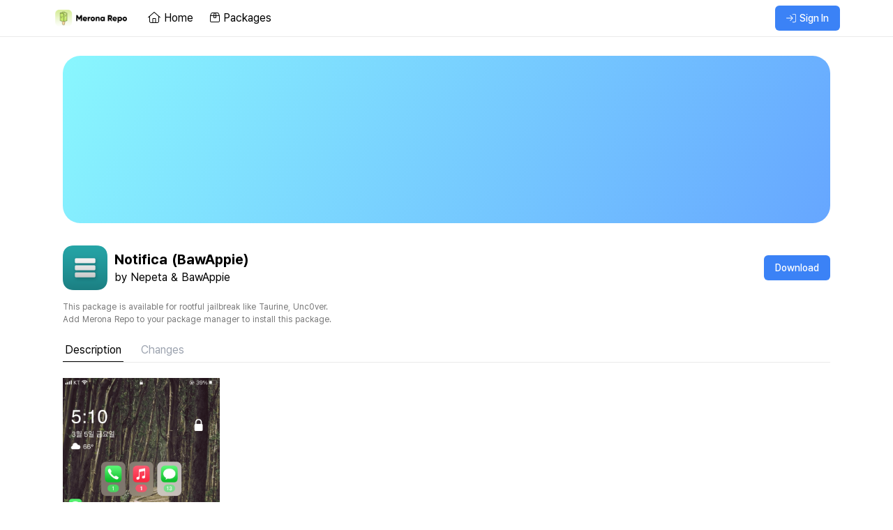

--- FILE ---
content_type: text/html;charset=utf-8
request_url: https://repo.co.kr/package/com.rpgfarm.notifica
body_size: 25084
content:
<!DOCTYPE html><html><head><meta charset="utf-8">
<meta name="viewport" content="width=device-width, initial-scale=1.0, maximum-scale=1.0, user-scalable=0">
<title>Notifica (BawAppie) | Merona Repo</title>
<link rel="preconnect" href="https://fastly.jsdelivr.net">
<link rel="icon" type="image/x-icon" href="/favicon.ico">
<link rel="stylesheet" type="text/css" href="https://fastly.jsdelivr.net/gh/orioncactus/pretendard@v1.3.9/dist/web/variable/pretendardvariable-dynamic-subset.min.css">
<script src="https://www.googletagmanager.com/gtag/js?id=G-93260YR45G" async></script>
<script src="https://i.repo.co.kr/assets/fontawesome6/js/all.min.js" async></script>
<script defer crossorigin="anonymous" src="//pagead2.googlesyndication.com/pagead/js/adsbygoogle.js?client=ca-pub-8080312373320174" data-hid="6f4c83b"></script>
<script data-hid="bc50e5a">if (!window.__abg_called){ (window.adsbygoogle = window.adsbygoogle || []); adsbygoogle.pauseAdRequests=0;
      adsbygoogle.push({
        google_ad_client: "ca-pub-8080312373320174",
        overlays: {bottom: false},
        
      }); window.__abg_called = true;}</script>
<style>/*! tailwindcss v3.4.1 | MIT License | https://tailwindcss.com*/*,:after,:before{border:0 solid #e5e7eb;box-sizing:border-box}:after,:before{--tw-content:""}:host,html{line-height:1.5;-webkit-text-size-adjust:100%;font-family:ui-sans-serif,system-ui,sans-serif,Apple Color Emoji,Segoe UI Emoji,Segoe UI Symbol,Noto Color Emoji;font-feature-settings:normal;font-variation-settings:normal;-moz-tab-size:4;-o-tab-size:4;tab-size:4;-webkit-tap-highlight-color:transparent}body{line-height:inherit;margin:0}hr{border-top-width:1px;color:inherit;height:0}abbr:where([title]){-webkit-text-decoration:underline dotted;text-decoration:underline dotted}h1,h2,h3,h4,h5,h6{font-size:inherit;font-weight:inherit}a{color:inherit;text-decoration:inherit}b,strong{font-weight:bolder}code,kbd,pre,samp{font-family:ui-monospace,SFMono-Regular,Menlo,Monaco,Consolas,Liberation Mono,Courier New,monospace;font-feature-settings:normal;font-size:1em;font-variation-settings:normal}small{font-size:80%}sub,sup{font-size:75%;line-height:0;position:relative;vertical-align:baseline}sub{bottom:-.25em}sup{top:-.5em}table{border-collapse:collapse;border-color:inherit;text-indent:0}button,input,optgroup,select,textarea{color:inherit;font-family:inherit;font-feature-settings:inherit;font-size:100%;font-variation-settings:inherit;font-weight:inherit;line-height:inherit;margin:0;padding:0}button,select{text-transform:none}[type=button],[type=reset],[type=submit],button{-webkit-appearance:button;background-color:transparent;background-image:none}:-moz-focusring{outline:auto}:-moz-ui-invalid{box-shadow:none}progress{vertical-align:baseline}::-webkit-inner-spin-button,::-webkit-outer-spin-button{height:auto}[type=search]{-webkit-appearance:textfield;outline-offset:-2px}::-webkit-search-decoration{-webkit-appearance:none}::-webkit-file-upload-button{-webkit-appearance:button;font:inherit}summary{display:list-item}blockquote,dd,dl,figure,h1,h2,h3,h4,h5,h6,hr,p,pre{margin:0}fieldset{margin:0}fieldset,legend{padding:0}menu,ol,ul{list-style:none;margin:0;padding:0}dialog{padding:0}textarea{resize:vertical}input::-moz-placeholder,textarea::-moz-placeholder{color:#9ca3af;opacity:1}input::placeholder,textarea::placeholder{color:#9ca3af;opacity:1}[role=button],button{cursor:pointer}:disabled{cursor:default}audio,canvas,embed,iframe,img,object,svg,video{display:block;vertical-align:middle}img,video{height:auto;max-width:100%}[hidden]{display:none}*,:after,:before{--tw-border-spacing-x:0;--tw-border-spacing-y:0;--tw-translate-x:0;--tw-translate-y:0;--tw-rotate:0;--tw-skew-x:0;--tw-skew-y:0;--tw-scale-x:1;--tw-scale-y:1;--tw-pan-x: ;--tw-pan-y: ;--tw-pinch-zoom: ;--tw-scroll-snap-strictness:proximity;--tw-gradient-from-position: ;--tw-gradient-via-position: ;--tw-gradient-to-position: ;--tw-ordinal: ;--tw-slashed-zero: ;--tw-numeric-figure: ;--tw-numeric-spacing: ;--tw-numeric-fraction: ;--tw-ring-inset: ;--tw-ring-offset-width:0px;--tw-ring-offset-color:#fff;--tw-ring-color:rgba(59,130,246,.5);--tw-ring-offset-shadow:0 0 #0000;--tw-ring-shadow:0 0 #0000;--tw-shadow:0 0 #0000;--tw-shadow-colored:0 0 #0000;--tw-blur: ;--tw-brightness: ;--tw-contrast: ;--tw-grayscale: ;--tw-hue-rotate: ;--tw-invert: ;--tw-saturate: ;--tw-sepia: ;--tw-drop-shadow: ;--tw-backdrop-blur: ;--tw-backdrop-brightness: ;--tw-backdrop-contrast: ;--tw-backdrop-grayscale: ;--tw-backdrop-hue-rotate: ;--tw-backdrop-invert: ;--tw-backdrop-opacity: ;--tw-backdrop-saturate: ;--tw-backdrop-sepia: }::backdrop{--tw-border-spacing-x:0;--tw-border-spacing-y:0;--tw-translate-x:0;--tw-translate-y:0;--tw-rotate:0;--tw-skew-x:0;--tw-skew-y:0;--tw-scale-x:1;--tw-scale-y:1;--tw-pan-x: ;--tw-pan-y: ;--tw-pinch-zoom: ;--tw-scroll-snap-strictness:proximity;--tw-gradient-from-position: ;--tw-gradient-via-position: ;--tw-gradient-to-position: ;--tw-ordinal: ;--tw-slashed-zero: ;--tw-numeric-figure: ;--tw-numeric-spacing: ;--tw-numeric-fraction: ;--tw-ring-inset: ;--tw-ring-offset-width:0px;--tw-ring-offset-color:#fff;--tw-ring-color:rgba(59,130,246,.5);--tw-ring-offset-shadow:0 0 #0000;--tw-ring-shadow:0 0 #0000;--tw-shadow:0 0 #0000;--tw-shadow-colored:0 0 #0000;--tw-blur: ;--tw-brightness: ;--tw-contrast: ;--tw-grayscale: ;--tw-hue-rotate: ;--tw-invert: ;--tw-saturate: ;--tw-sepia: ;--tw-drop-shadow: ;--tw-backdrop-blur: ;--tw-backdrop-brightness: ;--tw-backdrop-contrast: ;--tw-backdrop-grayscale: ;--tw-backdrop-hue-rotate: ;--tw-backdrop-invert: ;--tw-backdrop-opacity: ;--tw-backdrop-saturate: ;--tw-backdrop-sepia: }.container{width:100%}@media (min-width:640px){.container{max-width:640px}}@media (min-width:768px){.container{max-width:768px}}@media (min-width:1024px){.container{max-width:1024px}}@media (min-width:1280px){.container{max-width:1280px}}@media (min-width:1536px){.container{max-width:1536px}}.prose{color:var(--tw-prose-body);max-width:65ch}.prose :where(p):not(:where([class~=not-prose],[class~=not-prose] *)){margin-bottom:1.25em;margin-top:1.25em}.prose :where([class~=lead]):not(:where([class~=not-prose],[class~=not-prose] *)){color:var(--tw-prose-lead);font-size:1.25em;line-height:1.6;margin-bottom:1.2em;margin-top:1.2em}.prose :where(a):not(:where([class~=not-prose],[class~=not-prose] *)){color:var(--tw-prose-links);font-weight:500;text-decoration:underline}.prose :where(strong):not(:where([class~=not-prose],[class~=not-prose] *)){color:var(--tw-prose-bold);font-weight:600}.prose :where(a strong):not(:where([class~=not-prose],[class~=not-prose] *)){color:inherit}.prose :where(blockquote strong):not(:where([class~=not-prose],[class~=not-prose] *)){color:inherit}.prose :where(thead th strong):not(:where([class~=not-prose],[class~=not-prose] *)){color:inherit}.prose :where(ol):not(:where([class~=not-prose],[class~=not-prose] *)){list-style-type:decimal;margin-bottom:1.25em;margin-top:1.25em;padding-inline-start:1.625em}.prose :where(ol[type=A]):not(:where([class~=not-prose],[class~=not-prose] *)){list-style-type:upper-alpha}.prose :where(ol[type=a]):not(:where([class~=not-prose],[class~=not-prose] *)){list-style-type:lower-alpha}.prose :where(ol[type=A s]):not(:where([class~=not-prose],[class~=not-prose] *)){list-style-type:upper-alpha}.prose :where(ol[type=a s]):not(:where([class~=not-prose],[class~=not-prose] *)){list-style-type:lower-alpha}.prose :where(ol[type=I]):not(:where([class~=not-prose],[class~=not-prose] *)){list-style-type:upper-roman}.prose :where(ol[type=i]):not(:where([class~=not-prose],[class~=not-prose] *)){list-style-type:lower-roman}.prose :where(ol[type=I s]):not(:where([class~=not-prose],[class~=not-prose] *)){list-style-type:upper-roman}.prose :where(ol[type=i s]):not(:where([class~=not-prose],[class~=not-prose] *)){list-style-type:lower-roman}.prose :where(ol[type="1"]):not(:where([class~=not-prose],[class~=not-prose] *)){list-style-type:decimal}.prose :where(ul):not(:where([class~=not-prose],[class~=not-prose] *)){list-style-type:disc;margin-bottom:1.25em;margin-top:1.25em;padding-inline-start:1.625em}.prose :where(ol>li):not(:where([class~=not-prose],[class~=not-prose] *))::marker{color:var(--tw-prose-counters);font-weight:400}.prose :where(ul>li):not(:where([class~=not-prose],[class~=not-prose] *))::marker{color:var(--tw-prose-bullets)}.prose :where(dt):not(:where([class~=not-prose],[class~=not-prose] *)){color:var(--tw-prose-headings);font-weight:600;margin-top:1.25em}.prose :where(hr):not(:where([class~=not-prose],[class~=not-prose] *)){border-color:var(--tw-prose-hr);border-top-width:1px;margin-bottom:3em;margin-top:3em}.prose :where(blockquote):not(:where([class~=not-prose],[class~=not-prose] *)){border-inline-start-color:var(--tw-prose-quote-borders);border-inline-start-width:.25rem;color:var(--tw-prose-quotes);font-style:italic;font-weight:500;margin-bottom:1.6em;margin-top:1.6em;padding-inline-start:1em;quotes:"\201C""\201D""\2018""\2019"}.prose :where(blockquote p:first-of-type):not(:where([class~=not-prose],[class~=not-prose] *)):before{content:open-quote}.prose :where(blockquote p:last-of-type):not(:where([class~=not-prose],[class~=not-prose] *)):after{content:close-quote}.prose :where(h1):not(:where([class~=not-prose],[class~=not-prose] *)){color:var(--tw-prose-headings);font-size:2.25em;font-weight:800;line-height:1.1111111;margin-bottom:.8888889em;margin-top:0}.prose :where(h1 strong):not(:where([class~=not-prose],[class~=not-prose] *)){color:inherit;font-weight:900}.prose :where(h2):not(:where([class~=not-prose],[class~=not-prose] *)){color:var(--tw-prose-headings);font-size:1.5em;font-weight:700;line-height:1.3333333;margin-bottom:1em;margin-top:2em}.prose :where(h2 strong):not(:where([class~=not-prose],[class~=not-prose] *)){color:inherit;font-weight:800}.prose :where(h3):not(:where([class~=not-prose],[class~=not-prose] *)){color:var(--tw-prose-headings);font-size:1.25em;font-weight:600;line-height:1.6;margin-bottom:.6em;margin-top:1.6em}.prose :where(h3 strong):not(:where([class~=not-prose],[class~=not-prose] *)){color:inherit;font-weight:700}.prose :where(h4):not(:where([class~=not-prose],[class~=not-prose] *)){color:var(--tw-prose-headings);font-weight:600;line-height:1.5;margin-bottom:.5em;margin-top:1.5em}.prose :where(h4 strong):not(:where([class~=not-prose],[class~=not-prose] *)){color:inherit;font-weight:700}.prose :where(img):not(:where([class~=not-prose],[class~=not-prose] *)){margin-bottom:2em;margin-top:2em}.prose :where(picture):not(:where([class~=not-prose],[class~=not-prose] *)){display:block;margin-bottom:2em;margin-top:2em}.prose :where(video):not(:where([class~=not-prose],[class~=not-prose] *)){margin-bottom:2em;margin-top:2em}.prose :where(kbd):not(:where([class~=not-prose],[class~=not-prose] *)){border-radius:.3125rem;box-shadow:0 0 0 1px rgb(var(--tw-prose-kbd-shadows)/10%),0 3px 0 rgb(var(--tw-prose-kbd-shadows)/10%);color:var(--tw-prose-kbd);font-family:inherit;font-size:.875em;font-weight:500;padding-inline-end:.375em;padding-bottom:.1875em;padding-top:.1875em;padding-inline-start:.375em}.prose :where(code):not(:where([class~=not-prose],[class~=not-prose] *)){color:var(--tw-prose-code);font-size:.875em;font-weight:600}.prose :where(code):not(:where([class~=not-prose],[class~=not-prose] *)):before{content:"`"}.prose :where(code):not(:where([class~=not-prose],[class~=not-prose] *)):after{content:"`"}.prose :where(a code):not(:where([class~=not-prose],[class~=not-prose] *)){color:inherit}.prose :where(h1 code):not(:where([class~=not-prose],[class~=not-prose] *)){color:inherit}.prose :where(h2 code):not(:where([class~=not-prose],[class~=not-prose] *)){color:inherit;font-size:.875em}.prose :where(h3 code):not(:where([class~=not-prose],[class~=not-prose] *)){color:inherit;font-size:.9em}.prose :where(h4 code):not(:where([class~=not-prose],[class~=not-prose] *)){color:inherit}.prose :where(blockquote code):not(:where([class~=not-prose],[class~=not-prose] *)){color:inherit}.prose :where(thead th code):not(:where([class~=not-prose],[class~=not-prose] *)){color:inherit}.prose :where(pre):not(:where([class~=not-prose],[class~=not-prose] *)){background-color:var(--tw-prose-pre-bg);border-radius:.375rem;color:var(--tw-prose-pre-code);font-size:.875em;font-weight:400;line-height:1.7142857;margin-bottom:1.7142857em;margin-top:1.7142857em;overflow-x:auto;padding-inline-end:1.1428571em;padding-bottom:.8571429em;padding-top:.8571429em;padding-inline-start:1.1428571em}.prose :where(pre code):not(:where([class~=not-prose],[class~=not-prose] *)){background-color:transparent;border-radius:0;border-width:0;color:inherit;font-family:inherit;font-size:inherit;font-weight:inherit;line-height:inherit;padding:0}.prose :where(pre code):not(:where([class~=not-prose],[class~=not-prose] *)):before{content:none}.prose :where(pre code):not(:where([class~=not-prose],[class~=not-prose] *)):after{content:none}.prose :where(table):not(:where([class~=not-prose],[class~=not-prose] *)){font-size:.875em;line-height:1.7142857;margin-bottom:2em;margin-top:2em;table-layout:auto;text-align:start;width:100%}.prose :where(thead):not(:where([class~=not-prose],[class~=not-prose] *)){border-bottom-color:var(--tw-prose-th-borders);border-bottom-width:1px}.prose :where(thead th):not(:where([class~=not-prose],[class~=not-prose] *)){color:var(--tw-prose-headings);font-weight:600;padding-inline-end:.5714286em;padding-bottom:.5714286em;padding-inline-start:.5714286em;vertical-align:bottom}.prose :where(tbody tr):not(:where([class~=not-prose],[class~=not-prose] *)){border-bottom-color:var(--tw-prose-td-borders);border-bottom-width:1px}.prose :where(tbody tr:last-child):not(:where([class~=not-prose],[class~=not-prose] *)){border-bottom-width:0}.prose :where(tbody td):not(:where([class~=not-prose],[class~=not-prose] *)){vertical-align:baseline}.prose :where(tfoot):not(:where([class~=not-prose],[class~=not-prose] *)){border-top-color:var(--tw-prose-th-borders);border-top-width:1px}.prose :where(tfoot td):not(:where([class~=not-prose],[class~=not-prose] *)){vertical-align:top}.prose :where(figure>*):not(:where([class~=not-prose],[class~=not-prose] *)){margin-bottom:0;margin-top:0}.prose :where(figcaption):not(:where([class~=not-prose],[class~=not-prose] *)){color:var(--tw-prose-captions);font-size:.875em;line-height:1.4285714;margin-top:.8571429em}.prose{--tw-prose-body:#374151;--tw-prose-headings:#111827;--tw-prose-lead:#4b5563;--tw-prose-links:#111827;--tw-prose-bold:#111827;--tw-prose-counters:#6b7280;--tw-prose-bullets:#d1d5db;--tw-prose-hr:#e5e7eb;--tw-prose-quotes:#111827;--tw-prose-quote-borders:#e5e7eb;--tw-prose-captions:#6b7280;--tw-prose-kbd:#111827;--tw-prose-kbd-shadows:17 24 39;--tw-prose-code:#111827;--tw-prose-pre-code:#e5e7eb;--tw-prose-pre-bg:#1f2937;--tw-prose-th-borders:#d1d5db;--tw-prose-td-borders:#e5e7eb;--tw-prose-invert-body:#d1d5db;--tw-prose-invert-headings:#fff;--tw-prose-invert-lead:#9ca3af;--tw-prose-invert-links:#fff;--tw-prose-invert-bold:#fff;--tw-prose-invert-counters:#9ca3af;--tw-prose-invert-bullets:#4b5563;--tw-prose-invert-hr:#374151;--tw-prose-invert-quotes:#f3f4f6;--tw-prose-invert-quote-borders:#374151;--tw-prose-invert-captions:#9ca3af;--tw-prose-invert-kbd:#fff;--tw-prose-invert-kbd-shadows:255 255 255;--tw-prose-invert-code:#fff;--tw-prose-invert-pre-code:#d1d5db;--tw-prose-invert-pre-bg:rgba(0,0,0,.5);--tw-prose-invert-th-borders:#4b5563;--tw-prose-invert-td-borders:#374151;font-size:1rem;line-height:1.75}.prose :where(picture>img):not(:where([class~=not-prose],[class~=not-prose] *)){margin-bottom:0;margin-top:0}.prose :where(li):not(:where([class~=not-prose],[class~=not-prose] *)){margin-bottom:.5em;margin-top:.5em}.prose :where(ol>li):not(:where([class~=not-prose],[class~=not-prose] *)){padding-inline-start:.375em}.prose :where(ul>li):not(:where([class~=not-prose],[class~=not-prose] *)){padding-inline-start:.375em}.prose :where(.prose>ul>li p):not(:where([class~=not-prose],[class~=not-prose] *)){margin-bottom:.75em;margin-top:.75em}.prose :where(.prose>ul>li>p:first-child):not(:where([class~=not-prose],[class~=not-prose] *)){margin-top:1.25em}.prose :where(.prose>ul>li>p:last-child):not(:where([class~=not-prose],[class~=not-prose] *)){margin-bottom:1.25em}.prose :where(.prose>ol>li>p:first-child):not(:where([class~=not-prose],[class~=not-prose] *)){margin-top:1.25em}.prose :where(.prose>ol>li>p:last-child):not(:where([class~=not-prose],[class~=not-prose] *)){margin-bottom:1.25em}.prose :where(ul ul,ul ol,ol ul,ol ol):not(:where([class~=not-prose],[class~=not-prose] *)){margin-bottom:.75em;margin-top:.75em}.prose :where(dl):not(:where([class~=not-prose],[class~=not-prose] *)){margin-bottom:1.25em;margin-top:1.25em}.prose :where(dd):not(:where([class~=not-prose],[class~=not-prose] *)){margin-top:.5em;padding-inline-start:1.625em}.prose :where(hr+*):not(:where([class~=not-prose],[class~=not-prose] *)){margin-top:0}.prose :where(h2+*):not(:where([class~=not-prose],[class~=not-prose] *)){margin-top:0}.prose :where(h3+*):not(:where([class~=not-prose],[class~=not-prose] *)){margin-top:0}.prose :where(h4+*):not(:where([class~=not-prose],[class~=not-prose] *)){margin-top:0}.prose :where(thead th:first-child):not(:where([class~=not-prose],[class~=not-prose] *)){padding-inline-start:0}.prose :where(thead th:last-child):not(:where([class~=not-prose],[class~=not-prose] *)){padding-inline-end:0}.prose :where(tbody td,tfoot td):not(:where([class~=not-prose],[class~=not-prose] *)){padding-inline-end:.5714286em;padding-bottom:.5714286em;padding-top:.5714286em;padding-inline-start:.5714286em}.prose :where(tbody td:first-child,tfoot td:first-child):not(:where([class~=not-prose],[class~=not-prose] *)){padding-inline-start:0}.prose :where(tbody td:last-child,tfoot td:last-child):not(:where([class~=not-prose],[class~=not-prose] *)){padding-inline-end:0}.prose :where(figure):not(:where([class~=not-prose],[class~=not-prose] *)){margin-bottom:2em;margin-top:2em}.prose :where(.prose>:first-child):not(:where([class~=not-prose],[class~=not-prose] *)){margin-top:0}.prose :where(.prose>:last-child):not(:where([class~=not-prose],[class~=not-prose] *)){margin-bottom:0}.static{position:static}.fixed{position:fixed}.absolute{position:absolute}.relative{position:relative}.top-1\/2{top:50%}.mx-0{margin-left:0;margin-right:0}.mx-2{margin-left:.5rem;margin-right:.5rem}.my-2{margin-bottom:.5rem;margin-top:.5rem}.my-5{margin-bottom:1.25rem;margin-top:1.25rem}.mb-2{margin-bottom:.5rem}.mr-1{margin-right:.25rem}.mr-2{margin-right:.5rem}.mt-2{margin-top:.5rem}.block{display:block}.inline{display:inline}.flex{display:flex}.grid{display:grid}.contents{display:contents}.hidden{display:none}.h-full{height:100%}.w-full{width:100%}.flex-shrink{flex-shrink:1}.flex-grow{flex-grow:1}.-translate-y-1\/2{--tw-translate-y:-50%;transform:translate(var(--tw-translate-x),-50%) rotate(var(--tw-rotate)) skewX(var(--tw-skew-x)) skewY(var(--tw-skew-y)) scaleX(var(--tw-scale-x)) scaleY(var(--tw-scale-y))}.-translate-y-1\/2,.transform{transform:translate(var(--tw-translate-x),var(--tw-translate-y)) rotate(var(--tw-rotate)) skewX(var(--tw-skew-x)) skewY(var(--tw-skew-y)) scaleX(var(--tw-scale-x)) scaleY(var(--tw-scale-y))}.cursor-pointer{cursor:pointer}.list-inside{list-style-position:inside}.list-disc{list-style-type:disc}.grid-cols-1{grid-template-columns:repeat(1,minmax(0,1fr))}.grid-cols-2{grid-template-columns:repeat(2,minmax(0,1fr))}.flex-col{flex-direction:column}.flex-wrap{flex-wrap:wrap}.flex-wrap-reverse{flex-wrap:wrap-reverse}.items-center{align-items:center}.justify-end{justify-content:flex-end}.justify-center{justify-content:center}.justify-between{justify-content:space-between}.gap-2{gap:.5rem}.gap-3{gap:.75rem}.gap-4{gap:1rem}.truncate{overflow:hidden;text-overflow:ellipsis;white-space:nowrap}.rounded-full{border-radius:9999px}.rounded-lg{border-radius:.5rem}.border{border-width:1px}.bg-white{--tw-bg-opacity:1;background-color:#fff;background-color:rgb(255 255 255/var(--tw-bg-opacity))}.p-2{padding:.5rem}.px-2{padding-left:.5rem;padding-right:.5rem}.py-1{padding-bottom:.25rem;padding-top:.25rem}.text-center{text-align:center}.text-2xl{font-size:1.5rem;line-height:2rem}.text-3xl{font-size:1.875rem;line-height:2.25rem}.text-lg{font-size:1.125rem;line-height:1.75rem}.text-sm{font-size:.875rem;line-height:1.25rem}.text-xl{font-size:1.25rem;line-height:1.75rem}.font-bold{font-weight:700}.font-normal{font-weight:400}.font-semibold{font-weight:600}.uppercase{text-transform:uppercase}.capitalize{text-transform:capitalize}.italic{font-style:italic}.text-blue-600{--tw-text-opacity:1;color:#2563eb;color:rgb(37 99 235/var(--tw-text-opacity))}.line-through{text-decoration-line:line-through}.antialiased{-webkit-font-smoothing:antialiased;-moz-osx-font-smoothing:grayscale}.shadow{--tw-shadow:0 1px 3px 0 rgba(0,0,0,.1),0 1px 2px -1px rgba(0,0,0,.1);--tw-shadow-colored:0 1px 3px 0 var(--tw-shadow-color),0 1px 2px -1px var(--tw-shadow-color);box-shadow:0 0 #0000,0 0 #0000,0 1px 3px 0 rgba(0,0,0,.1),0 1px 2px -1px rgba(0,0,0,.1);box-shadow:var(--tw-ring-offset-shadow,0 0 #0000),var(--tw-ring-shadow,0 0 #0000),var(--tw-shadow)}.shadow-lg{--tw-shadow:0 10px 15px -3px rgba(0,0,0,.1),0 4px 6px -4px rgba(0,0,0,.1);--tw-shadow-colored:0 10px 15px -3px var(--tw-shadow-color),0 4px 6px -4px var(--tw-shadow-color);box-shadow:0 0 #0000,0 0 #0000,0 10px 15px -3px rgba(0,0,0,.1),0 4px 6px -4px rgba(0,0,0,.1);box-shadow:var(--tw-ring-offset-shadow,0 0 #0000),var(--tw-ring-shadow,0 0 #0000),var(--tw-shadow)}.outline{outline-style:solid}.blur{--tw-blur:blur(8px);filter:blur(8px) var(--tw-brightness) var(--tw-contrast) var(--tw-grayscale) var(--tw-hue-rotate) var(--tw-invert) var(--tw-saturate) var(--tw-sepia) var(--tw-drop-shadow);filter:var(--tw-blur) var(--tw-brightness) var(--tw-contrast) var(--tw-grayscale) var(--tw-hue-rotate) var(--tw-invert) var(--tw-saturate) var(--tw-sepia) var(--tw-drop-shadow)}.invert{--tw-invert:invert(100%);filter:var(--tw-blur) var(--tw-brightness) var(--tw-contrast) var(--tw-grayscale) var(--tw-hue-rotate) invert(100%) var(--tw-saturate) var(--tw-sepia) var(--tw-drop-shadow)}.filter,.invert{filter:var(--tw-blur) var(--tw-brightness) var(--tw-contrast) var(--tw-grayscale) var(--tw-hue-rotate) var(--tw-invert) var(--tw-saturate) var(--tw-sepia) var(--tw-drop-shadow)}.backdrop-filter{-webkit-backdrop-filter:var(--tw-backdrop-blur) var(--tw-backdrop-brightness) var(--tw-backdrop-contrast) var(--tw-backdrop-grayscale) var(--tw-backdrop-hue-rotate) var(--tw-backdrop-invert) var(--tw-backdrop-opacity) var(--tw-backdrop-saturate) var(--tw-backdrop-sepia);backdrop-filter:var(--tw-backdrop-blur) var(--tw-backdrop-brightness) var(--tw-backdrop-contrast) var(--tw-backdrop-grayscale) var(--tw-backdrop-hue-rotate) var(--tw-backdrop-invert) var(--tw-backdrop-opacity) var(--tw-backdrop-saturate) var(--tw-backdrop-sepia)}.transition{transition-duration:.15s;transition-property:color,background-color,border-color,text-decoration-color,fill,stroke,opacity,box-shadow,transform,filter,-webkit-backdrop-filter;transition-property:color,background-color,border-color,text-decoration-color,fill,stroke,opacity,box-shadow,transform,filter,backdrop-filter;transition-property:color,background-color,border-color,text-decoration-color,fill,stroke,opacity,box-shadow,transform,filter,backdrop-filter,-webkit-backdrop-filter;transition-timing-function:cubic-bezier(.4,0,.2,1)}@media (prefers-color-scheme:dark){.dark\:prose-dark{color:#d1d5db}.dark\:prose-dark :where([class~=lead]):not(:where([class~=not-prose],[class~=not-prose] *)){color:#d1d5db}.dark\:prose-dark :where(a):not(:where([class~=not-prose],[class~=not-prose] *)){color:#3b82f6}.dark\:prose-dark :where(strong):not(:where([class~=not-prose],[class~=not-prose] *)){color:#f3f4f6}.dark\:prose-dark :where(ol>li):not(:where([class~=not-prose],[class~=not-prose] *)):before{color:#9ca3af}.dark\:prose-dark :where(ul>li):not(:where([class~=not-prose],[class~=not-prose] *)):before{background-color:#4b5563}.dark\:prose-dark :where(hr):not(:where([class~=not-prose],[class~=not-prose] *)){border-color:#374151}.dark\:prose-dark :where(blockquote):not(:where([class~=not-prose],[class~=not-prose] *)){border-left-color:#374151;color:#9ca3af}.dark\:prose-dark :where(h1):not(:where([class~=not-prose],[class~=not-prose] *)){color:#f3f4f6}.dark\:prose-dark :where(h2):not(:where([class~=not-prose],[class~=not-prose] *)){border-bottom-color:#1f2937;color:#f3f4f6}.dark\:prose-dark :where(h3):not(:where([class~=not-prose],[class~=not-prose] *)){border-bottom-color:#1f2937;color:#f3f4f6}.dark\:prose-dark :where(h4):not(:where([class~=not-prose],[class~=not-prose] *)){color:#f3f4f6}.dark\:prose-dark :where(figure figcaption):not(:where([class~=not-prose],[class~=not-prose] *)){color:#9ca3af}.dark\:prose-dark :where(code):not(:where([class~=not-prose],[class~=not-prose] *)){background-color:#1f2937;border-width:0;color:#f3f4f6}.dark\:prose-dark :where(a code):not(:where([class~=not-prose],[class~=not-prose] *)){color:#3b82f6}.dark\:prose-dark :where(thead):not(:where([class~=not-prose],[class~=not-prose] *)){border-bottom-color:#4b5563;color:#f3f4f6}.dark\:prose-dark :where(tbody tr):not(:where([class~=not-prose],[class~=not-prose] *)){border-bottom-color:#374151}}.hover\:bg-gray-200:hover{--tw-bg-opacity:1;background-color:#e5e7eb;background-color:rgb(229 231 235/var(--tw-bg-opacity))}@media (min-width:768px){.md\:grid-cols-2{grid-template-columns:repeat(2,minmax(0,1fr))}.md\:grid-cols-3{grid-template-columns:repeat(3,minmax(0,1fr))}.md\:grid-cols-4{grid-template-columns:repeat(4,minmax(0,1fr))}}@media (min-width:1024px){.lg\:block{display:block}.lg\:hidden{display:none}.lg\:grid-cols-4{grid-template-columns:repeat(4,minmax(0,1fr))}}@media (min-width:1280px){.xl\:text-4xl{font-size:2.25rem;line-height:2.5rem}}@media (prefers-color-scheme:dark){.dark\:border-gray-800{--tw-border-opacity:1;border-color:#1f2937;border-color:rgb(31 41 55/var(--tw-border-opacity))}.dark\:bg-black{--tw-bg-opacity:1;background-color:#000;background-color:rgb(0 0 0/var(--tw-bg-opacity))}.dark\:hover\:bg-gray-800:hover{--tw-bg-opacity:1;background-color:#1f2937;background-color:rgb(31 41 55/var(--tw-bg-opacity))}}</style>
<style>html{font-family:Pretendard Variable,-apple-system,BlinkMacSystemFont,system-ui,Roboto,Helvetica Neue,Segoe UI,Apple SD Gothic Neo,Noto Sans KR,Malgun Gothic,sans-serif;font-size:16px;word-spacing:1px;-ms-text-size-adjust:100%;-webkit-text-size-adjust:100%;-moz-osx-font-smoothing:grayscale;-webkit-font-smoothing:antialiased;box-sizing:border-box}.contents-center{margin:0 auto;max-width:1100px}.contents-center-full{margin:0 auto;max-width:1500px}@media (min-width:1500px){.contents-center{margin:auto;max-width:1400px}}@media (max-width:1150px){.contents-center:not(.not-mobile){margin:auto;max-width:90%}.mobile-hidden{display:none!important}}@media and (min-width:769px){.contents-center.not-mobile{flex:none;max-width:100%!important}}@media (min-width:1150px){.mobile-only{display:none!important}}@media (min-width:769px){.contents-center-full{margin:auto;max-width:90%}}.block{display:block}.flex{display:flex}.flex-wrap{flex-wrap:wrap}.flex-wrap-reverse{flex-wrap:wrap-reverse}.flex-col{flex-direction:column}.flex-cell{display:block;padding:.75rem;width:100%}@media print,screen and (min-width:769px){.flex-quarter{flex:none;width:25%}.flex-half{flex:none;width:50%}.flex-third{flex:none;width:25%}}@media print,screen and (max-width:769px){.flex-half-mobile{flex:none;width:50%}.flex-quarter{flex:none;width:100%}}.justify-center{justify-content:center}.align-center{align-content:center}.items-center{align-items:center}.justify-between{justify-content:space-between}.justify-end{justify-content:flex-end}.text-center{text-align:center}.h-full{height:100%}.w-full{width:100%}.w-full-important{width:100%!important}hr{border:1px solid #eaeaea}.icon{margin-right:5px}</style>
<style>*{--tw-ring-inset:var(--tw-empty, );--tw-ring-offset-width:0px;--tw-ring-offset-color:#fff;--tw-translate-x:0;--tw-translate-y:0;--tw-rotate:0;--tw-skew-x:0;--tw-skew-y:0;--tw-scale-x:1;--tw-scale-y:1}[data-v-7d184735]:focus{outline:none}[data-v-7d184735]::-moz-focus-inner{border:0}.loader[data-v-7d184735]{animation:spin-data-v-7d184735 2s linear infinite;border:2px solid #d9d9d9;border-radius:50%;border-top-color:#000;height:13px;width:13px}@keyframes spin-data-v-7d184735{0%{transform:rotate(0)}to{transform:rotate(1turn)}}.flex-center[data-v-7d184735]{align-items:center;display:flex;justify-content:center}.button[data-v-7d184735]{border-radius:.375rem;font-size:.875rem;font-weight:500;line-height:1.25rem;padding:.5rem 1rem;position:relative;transition-duration:.15s;transition-property:all;transition-timing-function:cubic-bezier(.4,0,.2,1);transition-timing-function:cubic-bezier(.4,0,1,1)}.button i[data-v-7d184735]:not(.loadingIcon){margin-right:.5rem}.button>.loadingIcon[data-v-7d184735]{left:.75rem;position:absolute;top:50%;z-index:0;--tw-translate-y:-50%;opacity:0;transform:translate(var(--tw-translate-x),-50%) rotate(var(--tw-rotate)) skew(var(--tw-skew-x)) skewY(var(--tw-skew-y)) scaleX(var(--tw-scale-x)) scaleY(var(--tw-scale-y));transform:translate(var(--tw-translate-x),var(--tw-translate-y)) rotate(var(--tw-rotate)) skew(var(--tw-skew-x)) skewY(var(--tw-skew-y)) scaleX(var(--tw-scale-x)) scaleY(var(--tw-scale-y));transition-duration:.15s;transition-property:all;transition-timing-function:cubic-bezier(.4,0,.2,1);transition-timing-function:cubic-bezier(.4,0,1,1)}.button[data-loading=true][data-v-7d184735]{padding-left:2rem!important}.button[data-loading=true]>.loadingIcon[data-v-7d184735]{opacity:1;z-index:auto}.button.small[data-v-7d184735]{font-size:.75rem;line-height:1rem;padding:.25rem .5rem}.light.button.default[data-v-7d184735]{--tw-bg-opacity:1;background-color:#bae6fd;background-color:rgb(186 230 253/var(--tw-bg-opacity));--tw-text-opacity:1;color:#0284c7;color:rgb(2 132 199/var(--tw-text-opacity))}.light.button.default[data-v-7d184735]:hover{--tw-bg-opacity:1;background-color:#7dd3fc;background-color:rgb(125 211 252/var(--tw-bg-opacity));--tw-text-opacity:1;color:#075985;color:rgb(7 89 133/var(--tw-text-opacity))}.light.button.default .loader[data-v-7d184735]{--tw-border-opacity:1;border-color:#0284c7;border-color:rgb(2 132 199/var(--tw-border-opacity));border-top-color:transparent}@media (prefers-color-scheme:dark){.light.button.default[data-v-7d184735]{background-color:rgba(38,63,76,var(--tw-bg-opacity));color:#dbeafe}.light.button.default[data-v-7d184735]:hover{background-color:rgba(63,106,126,var(--tw-bg-opacity));color:#dbeafe}}.light.button.success[data-v-7d184735]{--tw-bg-opacity:1;background-color:#bbf7d0;background-color:rgb(187 247 208/var(--tw-bg-opacity));--tw-text-opacity:1;color:#16a34a;color:rgb(22 163 74/var(--tw-text-opacity))}.light.button.success[data-v-7d184735]:hover{--tw-bg-opacity:1;background-color:#86efac;background-color:rgb(134 239 172/var(--tw-bg-opacity));--tw-text-opacity:1;color:#166534;color:rgb(22 101 52/var(--tw-text-opacity))}.light.button.success .loader[data-v-7d184735]{--tw-border-opacity:1;border-color:#16a34a;border-color:rgb(22 163 74/var(--tw-border-opacity));border-top-color:transparent}@media (prefers-color-scheme:dark){.light.button.success[data-v-7d184735]{background-color:rgba(25,36,31,var(--tw-bg-opacity));color:#d1fae5}.light.button.success[data-v-7d184735]:hover{background-color:rgba(84,122,104,var(--tw-bg-opacity));color:#d1fae5}}.light.button.info[data-v-7d184735]{--tw-bg-opacity:1;background-color:#bfdbfe;background-color:rgb(191 219 254/var(--tw-bg-opacity));--tw-text-opacity:1;color:#2563eb;color:rgb(37 99 235/var(--tw-text-opacity))}.light.button.info[data-v-7d184735]:hover{--tw-bg-opacity:1;background-color:#93c5fd;background-color:rgb(147 197 253/var(--tw-bg-opacity));--tw-text-opacity:1;color:#1e40af;color:rgb(30 64 175/var(--tw-text-opacity))}.light.button.info .loader[data-v-7d184735]{--tw-border-opacity:1;border-color:#2563eb;border-color:rgb(37 99 235/var(--tw-border-opacity));border-top-color:transparent}@media (prefers-color-scheme:dark){.light.button.info[data-v-7d184735]{background-color:rgba(38,63,76,var(--tw-bg-opacity));color:#dbeafe}.light.button.info[data-v-7d184735]:hover{background-color:rgba(63,106,126,var(--tw-bg-opacity));color:#dbeafe}}.light.button.warning[data-v-7d184735]{--tw-bg-opacity:1;background-color:#fde68a;background-color:rgb(253 230 138/var(--tw-bg-opacity));--tw-text-opacity:1;color:#d97706;color:rgb(217 119 6/var(--tw-text-opacity))}.light.button.warning[data-v-7d184735]:hover{--tw-bg-opacity:1;background-color:#fcd34d;background-color:rgb(252 211 77/var(--tw-bg-opacity));--tw-text-opacity:1;color:#92400e;color:rgb(146 64 14/var(--tw-text-opacity))}.light.button.warning .loader[data-v-7d184735]{--tw-border-opacity:1;border-color:#d97706;border-color:rgb(217 119 6/var(--tw-border-opacity));border-top-color:transparent}@media (prefers-color-scheme:dark){.light.button.warning[data-v-7d184735]{background-color:rgba(38,35,21,var(--tw-bg-opacity));color:#fef3c7}.light.button.warning[data-v-7d184735]:hover{background-color:rgba(127,115,69,var(--tw-bg-opacity));color:#fef3c7}}.light.button.danger[data-v-7d184735]{--tw-bg-opacity:1;background-color:#fecaca;background-color:rgb(254 202 202/var(--tw-bg-opacity));--tw-text-opacity:1;color:#dc2626;color:rgb(220 38 38/var(--tw-text-opacity))}.light.button.danger[data-v-7d184735]:hover{--tw-bg-opacity:1;background-color:#fca5a5;background-color:rgb(252 165 165/var(--tw-bg-opacity));--tw-text-opacity:1;color:#991b1b;color:rgb(153 27 27/var(--tw-text-opacity))}.light.button.danger .loader[data-v-7d184735]{--tw-border-opacity:1;border-color:#dc2626;border-color:rgb(220 38 38/var(--tw-border-opacity));border-top-color:transparent}@media (prefers-color-scheme:dark){.light.button.danger[data-v-7d184735]{background-color:rgba(38,30,30,var(--tw-bg-opacity));color:#fee2e2}.light.button.danger[data-v-7d184735]:hover{background-color:rgba(127,101,101,var(--tw-bg-opacity));color:#fee2e2}}.light.button.dismiss[data-v-7d184735]{--tw-bg-opacity:1;background-color:#f3f4f6;background-color:rgb(243 244 246/var(--tw-bg-opacity));--tw-text-opacity:1;color:#4b5563;color:rgb(75 85 99/var(--tw-text-opacity))}.light.button.dismiss[data-v-7d184735]:hover{--tw-bg-opacity:1;background-color:#e5e7eb;background-color:rgb(229 231 235/var(--tw-bg-opacity));--tw-text-opacity:1;color:#1f2937;color:rgb(31 41 55/var(--tw-text-opacity))}.light.button.dismiss .loader[data-v-7d184735]{--tw-border-opacity:1;border-color:#4b5563;border-color:rgb(75 85 99/var(--tw-border-opacity));border-top-color:transparent}@media (prefers-color-scheme:dark){.light.button.dismiss[data-v-7d184735]{background-color:rgba(34,35,35,var(--tw-bg-opacity));color:#f3f4f6}.light.button.dismiss[data-v-7d184735]:hover{background-color:rgba(115,116,118,var(--tw-bg-opacity));color:#f3f4f6}}.button[disabled][data-v-7d184735]{--tw-bg-opacity:.5!important}.loader[data-v-7d184735]{--tw-border-opacity:1;border-color:#fff;border-color:rgb(255 255 255/var(--tw-border-opacity));border-top-color:transparent}.button.default[data-v-7d184735]{background-color:#3b82f6;background-color:rgb(59 130 246/var(--tw-bg-opacity))}.button.default[data-v-7d184735],.button.default[data-v-7d184735]:hover{--tw-bg-opacity:1;--tw-text-opacity:1;color:#fff;color:rgb(255 255 255/var(--tw-text-opacity))}.button.default[data-v-7d184735]:hover{background-color:#1d4ed8;background-color:rgb(29 78 216/var(--tw-bg-opacity))}.button.success[data-v-7d184735]{background-color:#22c55e;background-color:rgb(34 197 94/var(--tw-bg-opacity))}.button.success[data-v-7d184735],.button.success[data-v-7d184735]:hover{--tw-bg-opacity:1;--tw-text-opacity:1;color:#fff;color:rgb(255 255 255/var(--tw-text-opacity))}.button.success[data-v-7d184735]:hover{background-color:#15803d;background-color:rgb(21 128 61/var(--tw-bg-opacity))}.button.info[data-v-7d184735]{background-color:#2563eb;background-color:rgb(37 99 235/var(--tw-bg-opacity))}.button.info[data-v-7d184735],.button.info[data-v-7d184735]:hover{--tw-bg-opacity:1;--tw-text-opacity:1;color:#fff;color:rgb(255 255 255/var(--tw-text-opacity))}.button.info[data-v-7d184735]:hover{background-color:#1e40af;background-color:rgb(30 64 175/var(--tw-bg-opacity))}.button.warning[data-v-7d184735]{background-color:#f59e0b;background-color:rgb(245 158 11/var(--tw-bg-opacity))}.button.warning[data-v-7d184735],.button.warning[data-v-7d184735]:hover{--tw-bg-opacity:1;--tw-text-opacity:1;color:#fff;color:rgb(255 255 255/var(--tw-text-opacity))}.button.warning[data-v-7d184735]:hover{background-color:#b45309;background-color:rgb(180 83 9/var(--tw-bg-opacity))}.button.danger[data-v-7d184735]{background-color:#ef4444;background-color:rgb(239 68 68/var(--tw-bg-opacity))}.button.danger[data-v-7d184735],.button.danger[data-v-7d184735]:hover{--tw-bg-opacity:1;--tw-text-opacity:1;color:#fff;color:rgb(255 255 255/var(--tw-text-opacity))}.button.danger[data-v-7d184735]:hover{background-color:#b91c1c;background-color:rgb(185 28 28/var(--tw-bg-opacity))}.button.dismiss[data-v-7d184735]{--tw-bg-opacity:1;background-color:#e5e7eb;background-color:rgb(229 231 235/var(--tw-bg-opacity));--tw-text-opacity:1;color:#4b5563;color:rgb(75 85 99/var(--tw-text-opacity))}.button.dismiss[data-v-7d184735]:hover{--tw-bg-opacity:1;background-color:#d1d5db;background-color:rgb(209 213 219/var(--tw-bg-opacity));--tw-text-opacity:1;color:#1f2937;color:rgb(31 41 55/var(--tw-text-opacity))}.button.dismiss .loader[data-v-7d184735]{--tw-border-opacity:1;border-color:#4b5563;border-color:rgb(75 85 99/var(--tw-border-opacity));border-top-color:transparent}@media (prefers-color-scheme:dark){.button.dismiss[data-v-7d184735]{--tw-bg-opacity:1;background-color:#374151;background-color:rgb(55 65 81/var(--tw-bg-opacity));--tw-text-opacity:1;color:#d1d5db;color:rgb(209 213 219/var(--tw-text-opacity))}.button.dismiss[data-v-7d184735]:hover{--tw-bg-opacity:1;background-color:#4b5563;background-color:rgb(75 85 99/var(--tw-bg-opacity));--tw-text-opacity:1;color:#e5e7eb;color:rgb(229 231 235/var(--tw-text-opacity))}}[data-v-ec3219d8]:focus{outline:none}[data-v-ec3219d8]::-moz-focus-inner{border:0}.flex-center[data-v-ec3219d8]{align-items:center;display:flex;justify-content:center}.button[data-v-ec3219d8]{border-color:transparent;border-radius:.75rem;border-width:1px;flex:none;width:100%;--tw-bg-opacity:1;background-color:#111827;background-color:rgb(17 24 39/var(--tw-bg-opacity));line-height:1.5rem;padding:.5rem .75rem;--tw-text-opacity:1;color:#fff;color:rgb(255 255 255/var(--tw-text-opacity));--tw-shadow:0 10px 15px -3px rgba(0,0,0,.1),0 4px 6px -4px rgba(0,0,0,.1);--tw-shadow-colored:0 10px 15px -3px var(--tw-shadow-color),0 4px 6px -4px var(--tw-shadow-color);box-shadow:0 0 #0000,0 0 #0000,0 10px 15px -3px rgba(0,0,0,.1),0 4px 6px -4px rgba(0,0,0,.1);box-shadow:var(--tw-ring-offset-shadow,0 0 #0000),var(--tw-ring-shadow,0 0 #0000),var(--tw-shadow);transition-duration:.2s;transition-property:color,background-color,border-color,text-decoration-color,fill,stroke,opacity,box-shadow,transform,filter,-webkit-backdrop-filter;transition-property:color,background-color,border-color,text-decoration-color,fill,stroke,opacity,box-shadow,transform,filter,backdrop-filter;transition-property:color,background-color,border-color,text-decoration-color,fill,stroke,opacity,box-shadow,transform,filter,backdrop-filter,-webkit-backdrop-filter;transition-timing-function:cubic-bezier(.4,0,.2,1)}.button[data-v-ec3219d8]:hover{--tw-bg-opacity:1;background-color:#374151;background-color:rgb(55 65 81/var(--tw-bg-opacity))}@media (min-width:640px){.button[data-v-ec3219d8]{width:auto}}.button i[data-v-ec3219d8]{margin-right:.5rem}.button.default[data-v-ec3219d8]{background-image:linear-gradient(to top right,#0ea5e9,#38bdf8);background-image:linear-gradient(to top right,var(--tw-gradient-stops));--tw-gradient-from:#0ea5e9;--tw-gradient-stops:var(--tw-gradient-from),var(--tw-gradient-to,rgba(14,165,233,0));--tw-gradient-to:#38bdf8}.button.success[data-v-ec3219d8]{background-image:linear-gradient(to top right,#22c55e,#4ade80);background-image:linear-gradient(to top right,var(--tw-gradient-stops));--tw-gradient-from:#22c55e;--tw-gradient-stops:var(--tw-gradient-from),var(--tw-gradient-to,rgba(34,197,94,0));--tw-gradient-to:#4ade80}.button.info[data-v-ec3219d8]{background-image:linear-gradient(to top right,#3b82f6,#60a5fa);background-image:linear-gradient(to top right,var(--tw-gradient-stops));--tw-gradient-from:#3b82f6;--tw-gradient-stops:var(--tw-gradient-from),var(--tw-gradient-to,rgba(59,130,246,0));--tw-gradient-to:#60a5fa}.button.warning[data-v-ec3219d8]{background-image:linear-gradient(to top right,#f59e0b,#fbbf24);background-image:linear-gradient(to top right,var(--tw-gradient-stops));--tw-gradient-from:#f59e0b;--tw-gradient-stops:var(--tw-gradient-from),var(--tw-gradient-to,rgba(245,158,11,0));--tw-gradient-to:#fbbf24}.button.danger[data-v-ec3219d8]{background-image:linear-gradient(to top right,#ef4444,#f87171);background-image:linear-gradient(to top right,var(--tw-gradient-stops));--tw-gradient-from:#ef4444;--tw-gradient-stops:var(--tw-gradient-from),var(--tw-gradient-to,rgba(239,68,68,0));--tw-gradient-to:#f87171}.button.dismiss[data-v-ec3219d8]{background-image:linear-gradient(to top right,#6b7280,#9ca3af);background-image:linear-gradient(to top right,var(--tw-gradient-stops));--tw-gradient-from:#6b7280;--tw-gradient-stops:var(--tw-gradient-from),var(--tw-gradient-to,hsla(220,9%,46%,0));--tw-gradient-to:#9ca3af}.button[disabled][data-v-ec3219d8]{--tw-bg-opacity:.5!important}@media (prefers-color-scheme:dark){.button.default[data-v-ec3219d8]{background-color:#3b82f6!important;background-color:rgb(59 130 246/var(--tw-bg-opacity))!important}.button.default[data-v-ec3219d8],.button.default[data-v-ec3219d8]:hover{--tw-bg-opacity:1!important;--tw-text-opacity:1!important;color:#fff!important;color:rgb(255 255 255/var(--tw-text-opacity))!important}.button.default[data-v-ec3219d8]:hover{background-color:#1d4ed8!important;background-color:rgb(29 78 216/var(--tw-bg-opacity))!important}.button.success[data-v-ec3219d8]{background-color:#22c55e!important;background-color:rgb(34 197 94/var(--tw-bg-opacity))!important}.button.success[data-v-ec3219d8],.button.success[data-v-ec3219d8]:hover{--tw-bg-opacity:1!important;--tw-text-opacity:1!important;color:#fff!important;color:rgb(255 255 255/var(--tw-text-opacity))!important}.button.success[data-v-ec3219d8]:hover{background-color:#15803d!important;background-color:rgb(21 128 61/var(--tw-bg-opacity))!important}.button.info[data-v-ec3219d8]{background-color:#2563eb!important;background-color:rgb(37 99 235/var(--tw-bg-opacity))!important}.button.info[data-v-ec3219d8],.button.info[data-v-ec3219d8]:hover{--tw-bg-opacity:1!important;--tw-text-opacity:1!important;color:#fff!important;color:rgb(255 255 255/var(--tw-text-opacity))!important}.button.info[data-v-ec3219d8]:hover{background-color:#1e40af!important;background-color:rgb(30 64 175/var(--tw-bg-opacity))!important}.button.warning[data-v-ec3219d8]{background-color:#f59e0b!important;background-color:rgb(245 158 11/var(--tw-bg-opacity))!important}.button.warning[data-v-ec3219d8],.button.warning[data-v-ec3219d8]:hover{--tw-bg-opacity:1!important;--tw-text-opacity:1!important;color:#fff!important;color:rgb(255 255 255/var(--tw-text-opacity))!important}.button.warning[data-v-ec3219d8]:hover{background-color:#b45309!important;background-color:rgb(180 83 9/var(--tw-bg-opacity))!important}.button.danger[data-v-ec3219d8]{background-color:#ef4444!important;background-color:rgb(239 68 68/var(--tw-bg-opacity))!important}.button.danger[data-v-ec3219d8],.button.danger[data-v-ec3219d8]:hover{--tw-bg-opacity:1!important;--tw-text-opacity:1!important;color:#fff!important;color:rgb(255 255 255/var(--tw-text-opacity))!important}.button.danger[data-v-ec3219d8]:hover{background-color:#b91c1c!important;background-color:rgb(185 28 28/var(--tw-bg-opacity))!important}.button.dismiss[data-v-ec3219d8]{--tw-bg-opacity:1!important;background-color:#374151!important;background-color:rgb(55 65 81/var(--tw-bg-opacity))!important;--tw-text-opacity:1!important;color:#d1d5db!important;color:rgb(209 213 219/var(--tw-text-opacity))!important}.button.dismiss[data-v-ec3219d8]:hover{--tw-bg-opacity:1!important;background-color:#4b5563!important;background-color:rgb(75 85 99/var(--tw-bg-opacity))!important;--tw-text-opacity:1!important;color:#e5e7eb!important;color:rgb(229 231 235/var(--tw-text-opacity))!important}.button[disabled][data-v-ec3219d8]{--tw-bg-opacity:.5!important}}.filearea-wrapper[data-v-81aa79b6]{align-items:center;border-radius:.5rem;cursor:pointer;display:flex;flex-direction:column;gap:.75rem;height:12rem;justify-content:center;width:100%;--tw-border-opacity:1;border:2px dashed #e5e7eb;border-color:rgb(229 231 235/var(--tw-border-opacity));transition-duration:.2s;transition-property:color,background-color,border-color,text-decoration-color,fill,stroke,opacity,box-shadow,transform,filter,-webkit-backdrop-filter;transition-property:color,background-color,border-color,text-decoration-color,fill,stroke,opacity,box-shadow,transform,filter,backdrop-filter;transition-property:color,background-color,border-color,text-decoration-color,fill,stroke,opacity,box-shadow,transform,filter,backdrop-filter,-webkit-backdrop-filter;transition-timing-function:cubic-bezier(.4,0,.2,1)}.filearea-wrapper[data-v-81aa79b6]:hover{--tw-text-opacity:1}.filearea-wrapper.has-file-cursor[data-v-81aa79b6],.filearea-wrapper[data-v-81aa79b6]:hover{--tw-border-opacity:1;border-color:#3b82f6;border-color:rgb(59 130 246/var(--tw-border-opacity));color:#2563eb;color:rgb(37 99 235/var(--tw-text-opacity))}.filearea-wrapper.has-file-cursor[data-v-81aa79b6]{--tw-bg-opacity:1;background-color:#dbeafe;background-color:rgb(219 234 254/var(--tw-bg-opacity));--tw-text-opacity:1}@media (prefers-color-scheme:dark){.filearea-wrapper[data-v-81aa79b6]{--tw-border-opacity:1;border-color:#1f2937;border-color:rgb(31 41 55/var(--tw-border-opacity))}.filearea-wrapper.has-file-cursor[data-v-81aa79b6]{background-color:rgba(37,99,235,.1);background-color:rgb(37 99 235/var(--tw-bg-opacity));--tw-bg-opacity:.1}}.file-wrapper[data-v-81aa79b6]{align-items:center;display:flex;height:40px}.file-wrapper button[data-v-81aa79b6]:has(+span){border-bottom-right-radius:0;border-top-right-radius:0}.file-wrapper button[data-v-81aa79b6]{height:40px;white-space:nowrap}.file-wrapper span[data-v-81aa79b6]{align-items:center;border-bottom-right-radius:.5rem;border-top-right-radius:.5rem;border-width:1px 1px 1px 0;display:block;display:flex;height:40px;overflow:hidden;padding-left:.75rem;padding-right:.75rem;text-overflow:ellipsis;white-space:nowrap}@media (prefers-color-scheme:dark){.file-wrapper span[data-v-81aa79b6]{--tw-border-opacity:1;border-color:#1f2937;border-color:rgb(31 41 55/var(--tw-border-opacity))}}.file-wrapper input[data-v-81aa79b6]{display:none}.relative-container[data-v-81aa79b6]{position:relative}.inline-container[data-v-81aa79b6]{display:inline}.flex-container[data-v-81aa79b6]{display:flex}.prefix-box-container[data-v-81aa79b6]{border-radius:.375rem;display:flex;position:relative;--tw-shadow:0 1px 2px 0 rgba(0,0,0,.05);--tw-shadow-colored:0 1px 2px 0 var(--tw-shadow-color);box-shadow:0 0 #0000,0 0 #0000,0 1px 2px 0 rgba(0,0,0,.05);box-shadow:var(--tw-ring-offset-shadow,0 0 #0000),var(--tw-ring-shadow,0 0 #0000),var(--tw-shadow)}.prefix-box-content[data-v-81aa79b6]{flex-grow:1;position:relative}.prefix-wrapper[data-v-81aa79b6]{border-radius:.375rem;display:flex;position:relative;--tw-shadow:0 1px 2px 0 rgba(0,0,0,.05);--tw-shadow-colored:0 1px 2px 0 var(--tw-shadow-color);box-shadow:0 0 #0000,0 0 #0000,0 1px 2px 0 rgba(0,0,0,.05);box-shadow:var(--tw-ring-offset-shadow,0 0 #0000),var(--tw-ring-shadow,0 0 #0000),var(--tw-shadow)}.prefix[data-v-81aa79b6]{border-bottom-left-radius:.375rem;border-color:#d1d5db;border-color:rgb(209 213 219/var(--tw-border-opacity));border-top-left-radius:.375rem;border-width:1px 0 1px 1px}.prefix[data-v-81aa79b6],.suffix[data-v-81aa79b6]{align-items:center;display:inline-flex;--tw-border-opacity:1;--tw-bg-opacity:1;background-color:#f9fafb;background-color:rgb(249 250 251/var(--tw-bg-opacity));font-size:.875rem;line-height:1.25rem;padding-left:.75rem;padding-right:.75rem;--tw-text-opacity:1;color:#6b7280;color:rgb(107 114 128/var(--tw-text-opacity))}.suffix[data-v-81aa79b6]{border-bottom-right-radius:.375rem;border-color:#d1d5db;border-color:rgb(209 213 219/var(--tw-border-opacity));border-top-right-radius:.375rem;border-width:1px 1px 1px 0}input[data-v-81aa79b6]::-webkit-inner-spin-button,input[data-v-81aa79b6]::-webkit-outer-spin-button{-webkit-appearance:none;margin:0}input[type=number][data-v-81aa79b6]{-moz-appearance:textfield}textarea.input[data-v-81aa79b6]{height:100%}.input[data-v-81aa79b6]:not([type=radio]){border-radius:.375rem;border-width:1px;position:relative;--tw-border-opacity:1;border-color:#d1d5db;border-color:rgb(209 213 219/var(--tw-border-opacity));font-size:.875rem;line-height:1.25rem;padding:.5rem;--tw-text-opacity:1;color:#000;color:rgb(0 0 0/var(--tw-text-opacity))}.input[data-v-81aa79b6]:not([type=radio])::-moz-placeholder{--tw-placeholder-opacity:1;color:#6b7280;color:rgb(107 114 128/var(--tw-placeholder-opacity))}.input[data-v-81aa79b6]:not([type=radio])::placeholder{--tw-placeholder-opacity:1;color:#6b7280;color:rgb(107 114 128/var(--tw-placeholder-opacity))}.input[data-v-81aa79b6]:not([type=radio]){transition-duration:.2s;transition-property:color,background-color,border-color,text-decoration-color,fill,stroke,opacity,box-shadow,transform,filter,-webkit-backdrop-filter;transition-property:color,background-color,border-color,text-decoration-color,fill,stroke,opacity,box-shadow,transform,filter,backdrop-filter;transition-property:color,background-color,border-color,text-decoration-color,fill,stroke,opacity,box-shadow,transform,filter,backdrop-filter,-webkit-backdrop-filter;transition-timing-function:cubic-bezier(.4,0,.2,1)}.input[data-v-81aa79b6]:not([type=radio]):focus{outline:2px solid transparent;outline-offset:2px;--tw-ring-offset-shadow:var(--tw-ring-inset) 0 0 0 var(--tw-ring-offset-width) var(--tw-ring-offset-color);--tw-ring-shadow:var(--tw-ring-inset) 0 0 0 calc(1px + var(--tw-ring-offset-width)) var(--tw-ring-color);box-shadow:var(--tw-ring-inset) 0 0 0 var(--tw-ring-offset-width) var(--tw-ring-offset-color),var(--tw-ring-inset) 0 0 0 calc(1px + var(--tw-ring-offset-width)) var(--tw-ring-color),0 0 #0000;box-shadow:var(--tw-ring-offset-shadow),var(--tw-ring-shadow),var(--tw-shadow,0 0 #0000)}.input[type=radio][data-v-81aa79b6]{border-width:0;transition-duration:.15s;transition-property:color,background-color,border-color,text-decoration-color,fill,stroke,opacity,box-shadow,transform,filter,-webkit-backdrop-filter;transition-property:color,background-color,border-color,text-decoration-color,fill,stroke,opacity,box-shadow,transform,filter,backdrop-filter;transition-property:color,background-color,border-color,text-decoration-color,fill,stroke,opacity,box-shadow,transform,filter,backdrop-filter,-webkit-backdrop-filter;transition-timing-function:cubic-bezier(.4,0,.2,1)}.input[type=radio][data-v-81aa79b6]:not(:checked){--tw-bg-opacity:1;background-color:#e5e7eb;background-color:rgb(229 231 235/var(--tw-bg-opacity))}.input[disabled][data-v-81aa79b6]{--tw-bg-opacity:.5!important}.input[data-v-81aa79b6]:not([type=checkbox]):not([type=radio]){width:100%;--tw-bg-opacity:1;background-color:#fff;background-color:rgb(255 255 255/var(--tw-bg-opacity))}.input[type=checkbox][data-v-81aa79b6]{border-radius:.25rem;border-width:0;cursor:pointer;height:1rem;width:1rem;--tw-text-opacity:1;color:#0284c7;color:rgb(2 132 199/var(--tw-text-opacity));transition-duration:.3s}.input[type=checkbox][data-v-81aa79b6]:focus{--tw-ring-opacity:1;--tw-ring-color:rgb(14 165 233/var(--tw-ring-opacity))}.input[type=checkbox][data-v-81aa79b6]:not(:checked){--tw-bg-opacity:1;background-color:#e5e7eb;background-color:rgb(229 231 235/var(--tw-bg-opacity))}.input.gray[data-v-81aa79b6]{border-color:transparent!important;--tw-bg-opacity:1!important;background-color:#f3f4f6!important;background-color:rgb(243 244 246/var(--tw-bg-opacity))!important}.input.default[data-v-81aa79b6]:focus{--tw-border-opacity:1;border-color:#0ea5e9;border-color:rgb(14 165 233/var(--tw-border-opacity));--tw-ring-opacity:1;--tw-ring-color:rgb(14 165 233/var(--tw-ring-opacity))}.input.default[type=radio][data-v-81aa79b6]{--tw-text-opacity:1;color:#0ea5e9;color:rgb(14 165 233/var(--tw-text-opacity));--tw-ring-opacity:1;--tw-ring-color:rgb(14 165 233/var(--tw-ring-opacity))}.input.success[data-v-81aa79b6]:focus{--tw-border-opacity:1;border-color:#22c55e;border-color:rgb(34 197 94/var(--tw-border-opacity));--tw-ring-opacity:1;--tw-ring-color:rgb(34 197 94/var(--tw-ring-opacity))}.input.success[type=checkbox][data-v-81aa79b6]:checked{--tw-bg-opacity:1;background-color:#22c55e;background-color:rgb(34 197 94/var(--tw-bg-opacity))}.input.success[type=radio][data-v-81aa79b6]{--tw-text-opacity:1;color:#22c55e;color:rgb(34 197 94/var(--tw-text-opacity));--tw-ring-opacity:1;--tw-ring-color:rgb(34 197 94/var(--tw-ring-opacity))}.input.info[data-v-81aa79b6]:focus{--tw-border-opacity:1;border-color:#3b82f6;border-color:rgb(59 130 246/var(--tw-border-opacity));--tw-ring-opacity:1;--tw-ring-color:rgb(59 130 246/var(--tw-ring-opacity))}.input.info[type=checkbox][data-v-81aa79b6]:checked{--tw-bg-opacity:1;background-color:#3b82f6;background-color:rgb(59 130 246/var(--tw-bg-opacity))}.input.info[type=radio][data-v-81aa79b6]{--tw-text-opacity:1;color:#3b82f6;color:rgb(59 130 246/var(--tw-text-opacity));--tw-ring-opacity:1;--tw-ring-color:rgb(59 130 246/var(--tw-ring-opacity))}.input.warning[data-v-81aa79b6]:focus{--tw-border-opacity:1;border-color:#f59e0b;border-color:rgb(245 158 11/var(--tw-border-opacity));--tw-ring-opacity:1;--tw-ring-color:rgb(245 158 11/var(--tw-ring-opacity))}.input.warning[type=checkbox][data-v-81aa79b6]:checked{--tw-bg-opacity:1;background-color:#f59e0b;background-color:rgb(245 158 11/var(--tw-bg-opacity))}.input.warning[type=radio][data-v-81aa79b6]{--tw-text-opacity:1;color:#f59e0b;color:rgb(245 158 11/var(--tw-text-opacity));--tw-ring-opacity:1;--tw-ring-color:rgb(245 158 11/var(--tw-ring-opacity))}.input.danger[data-v-81aa79b6]:focus{--tw-border-opacity:1;border-color:#ef4444;border-color:rgb(239 68 68/var(--tw-border-opacity));--tw-ring-opacity:1;--tw-ring-color:rgb(239 68 68/var(--tw-ring-opacity))}.input.danger[type=checkbox][data-v-81aa79b6]:checked{--tw-bg-opacity:1;background-color:#ef4444;background-color:rgb(239 68 68/var(--tw-bg-opacity))}.input.danger[type=radio][data-v-81aa79b6]{--tw-text-opacity:1;color:#ef4444;color:rgb(239 68 68/var(--tw-text-opacity));--tw-ring-opacity:1;--tw-ring-color:rgb(239 68 68/var(--tw-ring-opacity))}.input.dismiss[data-v-81aa79b6]:focus{--tw-border-opacity:1;border-color:#6b7280;border-color:rgb(107 114 128/var(--tw-border-opacity));--tw-ring-opacity:1;--tw-ring-color:rgb(107 114 128/var(--tw-ring-opacity))}.input.dismiss[type=checkbox][data-v-81aa79b6]:checked{--tw-bg-opacity:1;background-color:#6b7280;background-color:rgb(107 114 128/var(--tw-bg-opacity))}.input.dismiss[type=radio][data-v-81aa79b6]{--tw-text-opacity:1;color:#6b7280;color:rgb(107 114 128/var(--tw-text-opacity));--tw-ring-opacity:1;--tw-ring-color:rgb(107 114 128/var(--tw-ring-opacity))}.input.hasIcon[data-v-81aa79b6]{padding-left:2.5rem}.input.hasPrefix[data-v-81aa79b6]{border-bottom-left-radius:0;border-top-left-radius:0}.input.hasSuffix[data-v-81aa79b6]{border-bottom-right-radius:0;border-top-right-radius:0;z-index:10}.isIcon[data-v-81aa79b6]{left:.75rem;position:absolute;top:50%;--tw-translate-y:-50%;transform:translate(var(--tw-translate-x),-50%) rotate(var(--tw-rotate)) skew(var(--tw-skew-x)) skewY(var(--tw-skew-y)) scaleX(var(--tw-scale-x)) scaleY(var(--tw-scale-y));transform:translate(var(--tw-translate-x),var(--tw-translate-y)) rotate(var(--tw-rotate)) skew(var(--tw-skew-x)) skewY(var(--tw-skew-y)) scaleX(var(--tw-scale-x)) scaleY(var(--tw-scale-y));--tw-text-opacity:1;color:#9ca3af;color:rgb(156 163 175/var(--tw-text-opacity))}@media (prefers-color-scheme:dark){.input[data-v-81aa79b6]:not([type=checkbox]):not([type=radio]){--tw-border-opacity:1;border-color:#374151;border-color:rgb(55 65 81/var(--tw-border-opacity));--tw-bg-opacity:1;background-color:#000;background-color:rgb(0 0 0/var(--tw-bg-opacity));--tw-text-opacity:1;color:#e5e7eb;color:rgb(229 231 235/var(--tw-text-opacity))}.input[data-v-81aa79b6]:not([type=checkbox]):not([type=radio]):focus{border-color:transparent;--tw-ring-offset-shadow:var(--tw-ring-inset) 0 0 0 var(--tw-ring-offset-width) var(--tw-ring-offset-color);--tw-ring-shadow:var(--tw-ring-inset) 0 0 0 calc(2px + var(--tw-ring-offset-width)) var(--tw-ring-color);box-shadow:var(--tw-ring-inset) 0 0 0 var(--tw-ring-offset-width) var(--tw-ring-offset-color),var(--tw-ring-inset) 0 0 0 calc(2px + var(--tw-ring-offset-width)) var(--tw-ring-color),0 0 #0000;box-shadow:var(--tw-ring-offset-shadow),var(--tw-ring-shadow),var(--tw-shadow,0 0 #0000)}.input[type=radio][data-v-81aa79b6]{border-style:none;--tw-text-opacity:1;color:#e5e7eb;color:rgb(229 231 235/var(--tw-text-opacity))}.input[type=radio][data-v-81aa79b6]:focus{border-width:1px;--tw-ring-offset-shadow:var(--tw-ring-inset) 0 0 0 var(--tw-ring-offset-width) var(--tw-ring-offset-color);--tw-ring-shadow:var(--tw-ring-inset) 0 0 0 calc(2px + var(--tw-ring-offset-width)) var(--tw-ring-color);box-shadow:var(--tw-ring-inset) 0 0 0 var(--tw-ring-offset-width) var(--tw-ring-offset-color),var(--tw-ring-inset) 0 0 0 calc(2px + var(--tw-ring-offset-width)) var(--tw-ring-color),0 0 #0000;box-shadow:var(--tw-ring-offset-shadow),var(--tw-ring-shadow),var(--tw-shadow,0 0 #0000)}.input[type=radio][data-v-81aa79b6]{--tw-bg-opacity:1}.input[type=radio][data-v-81aa79b6]:not(:checked){background-color:rgba(24,33,54,var(--tw-bg-opacity))}.input[type=checkbox][data-v-81aa79b6]:not(:focus){border-style:none}.input[type=checkbox][data-v-81aa79b6]:not(:focus):not(:checked){--tw-bg-opacity:1;background-color:#1f2937;background-color:rgb(31 41 55/var(--tw-bg-opacity))}.input.gray[data-v-81aa79b6]{background-color:rgba(13,17,28,var(--tw-bg-opacity))!important;border-color:transparent!important}.prefix[data-v-81aa79b6],.suffix[data-v-81aa79b6]{--tw-border-opacity:1;border-color:#374151;border-color:rgb(55 65 81/var(--tw-border-opacity));--tw-bg-opacity:1;background-color:#111827;background-color:rgb(17 24 39/var(--tw-bg-opacity));--tw-text-opacity:1;color:#d1d5db;color:rgb(209 213 219/var(--tw-text-opacity))}}.background[data-v-0b89982e]{border-radius:.5rem;margin-bottom:.75rem;margin-top:.75rem;padding:.75rem 1.25rem}.text[data-v-0b89982e]{align-items:center;display:flex;height:100%}.icon[data-v-0b89982e]{font-size:1.5rem;line-height:2rem;margin-right:.75rem}.default.background[data-v-0b89982e]{--tw-bg-opacity:1;background-color:#0ea5e9;background-color:rgb(14 165 233/var(--tw-bg-opacity))}.default.text[data-v-0b89982e]{--tw-text-opacity:1;color:#fff;color:rgb(255 255 255/var(--tw-text-opacity))}.success.background[data-v-0b89982e]{--tw-bg-opacity:1;background-color:#22c55e;background-color:rgb(34 197 94/var(--tw-bg-opacity))}.success.text[data-v-0b89982e]{--tw-text-opacity:1;color:#fff;color:rgb(255 255 255/var(--tw-text-opacity))}.info.background[data-v-0b89982e]{--tw-bg-opacity:1;background-color:#3b82f6;background-color:rgb(59 130 246/var(--tw-bg-opacity))}.info.text[data-v-0b89982e]{--tw-text-opacity:1;color:#fff;color:rgb(255 255 255/var(--tw-text-opacity))}.warning.background[data-v-0b89982e]{--tw-bg-opacity:1;background-color:#d97706;background-color:rgb(217 119 6/var(--tw-bg-opacity))}.warning.text[data-v-0b89982e]{--tw-text-opacity:1;color:#fff;color:rgb(255 255 255/var(--tw-text-opacity))}.danger.background[data-v-0b89982e]{--tw-bg-opacity:1;background-color:#ef4444;background-color:rgb(239 68 68/var(--tw-bg-opacity))}.danger.text[data-v-0b89982e]{--tw-text-opacity:1;color:#fff;color:rgb(255 255 255/var(--tw-text-opacity))}.dismiss.background[data-v-0b89982e]{--tw-bg-opacity:1;background-color:#6b7280;background-color:rgb(107 114 128/var(--tw-bg-opacity))}.dismiss.text[data-v-0b89982e]{--tw-text-opacity:1;color:#fff;color:rgb(255 255 255/var(--tw-text-opacity))}.icon[data-v-0b89982e]{max-height:32px;max-width:32px;min-height:32px;min-width:32px}.mainBlock[data-v-2ec030fc]{position:relative;-webkit-user-select:none;-moz-user-select:none;user-select:none}.flex-center[data-v-2ec030fc]{align-items:center;display:flex}.downIcon[data-v-2ec030fc]{height:.75rem;position:absolute;right:.75rem;top:50%;width:.75rem;--tw-translate-y:-50%;transform:translate(var(--tw-translate-x),-50%) rotate(var(--tw-rotate)) skew(var(--tw-skew-x)) skewY(var(--tw-skew-y)) scaleX(var(--tw-scale-x)) scaleY(var(--tw-scale-y));transform:translate(var(--tw-translate-x),var(--tw-translate-y)) rotate(var(--tw-rotate)) skew(var(--tw-skew-x)) skewY(var(--tw-skew-y)) scaleX(var(--tw-scale-x)) scaleY(var(--tw-scale-y))}.popup[data-v-2ec030fc]{border-radius:.5rem;position:absolute;width:100%;--tw-bg-opacity:1;background-color:#fff;background-color:rgb(255 255 255/var(--tw-bg-opacity));padding:.5rem;--tw-shadow:0 25px 50px -12px rgba(0,0,0,.25);--tw-shadow-colored:0 25px 50px -12px var(--tw-shadow-color);box-shadow:0 0 #0000,0 0 #0000,0 25px 50px -12px rgba(0,0,0,.25);box-shadow:var(--tw-ring-offset-shadow,0 0 #0000),var(--tw-ring-shadow,0 0 #0000),var(--tw-shadow)}@supports ((-webkit-backdrop-filter:blur(24px)) or (backdrop-filter:blur(24px))){.popup[data-v-2ec030fc]{--tw-bg-opacity:.5;-webkit-backdrop-filter:blur(24px);backdrop-filter:blur(24px)}}.itemStyle[data-v-2ec030fc]{border-radius:.5rem;cursor:pointer;font-size:.875rem;line-height:1.25rem;padding:.5rem .75rem;transition-duration:.15s;transition-property:color,background-color,border-color,text-decoration-color,fill,stroke,opacity,box-shadow,transform,filter,-webkit-backdrop-filter;transition-property:color,background-color,border-color,text-decoration-color,fill,stroke,opacity,box-shadow,transform,filter,backdrop-filter;transition-property:color,background-color,border-color,text-decoration-color,fill,stroke,opacity,box-shadow,transform,filter,backdrop-filter,-webkit-backdrop-filter;transition-timing-function:cubic-bezier(.4,0,.2,1)}.itemStyle[data-v-2ec030fc]:hover{background-color:rgba(156,163,175,.3);background-color:rgb(156 163 175/var(--tw-bg-opacity));--tw-bg-opacity:.3}.iconStyle[data-v-2ec030fc]{height:1.25rem;margin-right:.5rem;width:1.25rem}.itemList[data-v-2ec030fc]{scrollbar-width:none}.itemList[data-v-2ec030fc]::-webkit-scrollbar{display:none}@media (prefers-color-scheme:dark){.iconReverse[data-v-2ec030fc]{filter:invert(1)}.itemStyle[data-v-2ec030fc]:hover{background-color:rgba(0,0,0,.3)!important;background-color:rgb(0 0 0/var(--tw-bg-opacity))!important;--tw-bg-opacity:.3!important}.popup[data-v-2ec030fc]{--tw-bg-opacity:1;background-color:#1f2937;background-color:rgb(31 41 55/var(--tw-bg-opacity))}@supports ((-webkit-backdrop-filter:blur(24px)) or (backdrop-filter:blur(24px))){.popup[data-v-2ec030fc]{--tw-bg-opacity:.5;-webkit-backdrop-filter:blur(24px);backdrop-filter:blur(24px)}}}.tab-content[data-v-00a14fe8]{padding-top:.1rem}.tab-flex[data-v-7d2653be]{display:flex}.tab-container[data-v-7d2653be]{border-bottom:1px solid #eaeaea;overflow-x:scroll;overflow-y:hidden;-ms-overflow-style:none;scrollbar-width:none}.tab-container[data-v-7d2653be]::-webkit-scrollbar{display:none}.item-wrapper[data-v-7d2653be]{cursor:pointer;padding:0 8pt}.item-wrapper[data-v-7d2653be]:first-child{padding-left:0}.tab-item[data-v-7d2653be]{align-items:center;display:flex;position:relative;-webkit-user-select:none;-moz-user-select:none;user-select:none;--tw-text-opacity:1;color:#9ca3af;color:rgb(156 163 175/var(--tw-text-opacity));font-size:16px;line-height:18px;margin-bottom:-1px;padding:.6rem .2rem}.tab-item[data-v-7d2653be],.tab-item[data-v-7d2653be]:after{transition-duration:.15s;transition-property:color,background-color,border-color,text-decoration-color,fill,stroke,opacity,box-shadow,transform,filter,-webkit-backdrop-filter;transition-property:color,background-color,border-color,text-decoration-color,fill,stroke,opacity,box-shadow,transform,filter,backdrop-filter;transition-property:color,background-color,border-color,text-decoration-color,fill,stroke,opacity,box-shadow,transform,filter,backdrop-filter,-webkit-backdrop-filter;transition-timing-function:cubic-bezier(.4,0,.2,1)}.tab-item[data-v-7d2653be]:after{left:0;position:absolute;width:100%;--tw-scale-x:.75;background-color:transparent;bottom:-1px;content:"";height:3px;transform:translate(var(--tw-translate-x),var(--tw-translate-y)) rotate(var(--tw-rotate)) skew(var(--tw-skew-x)) skewY(var(--tw-skew-y)) scaleX(.75) scaleY(var(--tw-scale-y));transform:translate(var(--tw-translate-x),var(--tw-translate-y)) rotate(var(--tw-rotate)) skew(var(--tw-skew-x)) skewY(var(--tw-skew-y)) scaleX(var(--tw-scale-x)) scaleY(var(--tw-scale-y))}.tab-item .icon[data-v-7d2653be]{height:.14rem;margin-right:.3rem;width:.14rem}.tab-item[data-v-7d2653be]:not(.active):hover{--tw-text-opacity:1;color:#1f2937;color:rgb(31 41 55/var(--tw-text-opacity))}.tab-item.active[data-v-7d2653be]{--tw-text-opacity:1;color:#000;color:rgb(0 0 0/var(--tw-text-opacity))}.tab-item.active[data-v-7d2653be]:after{--tw-scale-x:1;transform:translate(var(--tw-translate-x),var(--tw-translate-y)) rotate(var(--tw-rotate)) skew(var(--tw-skew-x)) skewY(var(--tw-skew-y)) scaleX(1) scaleY(var(--tw-scale-y));transform:translate(var(--tw-translate-x),var(--tw-translate-y)) rotate(var(--tw-rotate)) skew(var(--tw-skew-x)) skewY(var(--tw-skew-y)) scaleX(var(--tw-scale-x)) scaleY(var(--tw-scale-y));--tw-bg-opacity:1;background-color:#000;background-color:rgb(0 0 0/var(--tw-bg-opacity))}.tab-item-label[data-v-7d2653be]{white-space:nowrap}.disabled[data-v-7d2653be]{cursor:not-allowed}@media (prefers-color-scheme:dark){.tab-container[data-v-7d2653be]{border-bottom:1px solid #333}.tab-item[data-v-7d2653be]:not(.active):hover{--tw-text-opacity:1;color:#d1d5db;color:rgb(209 213 219/var(--tw-text-opacity))}.tab-item.active[data-v-7d2653be]{--tw-text-opacity:1;color:#fff;color:rgb(255 255 255/var(--tw-text-opacity))}.tab-item.active[data-v-7d2653be]:after{--tw-bg-opacity:1;background-color:#fff;background-color:rgb(255 255 255/var(--tw-bg-opacity))}}.table[data-v-51aa68b5]{border-collapse:collapse;border-radius:.5rem;table-layout:auto;width:100%;--tw-border-opacity:1;border-color:#e5e7eb;border-color:rgb(229 231 235/var(--tw-border-opacity));text-align:center}.tableWrapper[data-v-51aa68b5]{overflow-x:auto;overflow-y:hidden}.tableButtons[data-v-51aa68b5]{display:flex;justify-content:flex-end;margin-left:-.25rem;margin-top:1.25rem}.tableButton[data-v-51aa68b5]{margin-left:.25rem;margin-right:.25rem}:deep(*) td[data-v-51aa68b5],:deep(*) th[data-v-51aa68b5],:deep(*) tr[data-v-51aa68b5]{white-space:nowrap}:deep(*) td[data-v-51aa68b5]{border-width:1px;--tw-border-opacity:1;border-color:#e5e7eb;border-color:rgb(229 231 235/var(--tw-border-opacity));font-size:.875rem;font-weight:300;letter-spacing:-.05em;line-height:1.25rem;padding:.5rem 1rem;word-spacing:.1px}:deep(*) th[data-v-51aa68b5]{border-width:1px;--tw-border-opacity:1;border-color:#e5e7eb;border-color:rgb(229 231 235/var(--tw-border-opacity));--tw-bg-opacity:1;background-color:#f3f4f6;background-color:rgb(243 244 246/var(--tw-bg-opacity));font-weight:600;padding:.5rem 1rem}@media (prefers-color-scheme:dark){:deep(*) table[data-v-51aa68b5],:deep(*) td[data-v-51aa68b5],:deep(*) th[data-v-51aa68b5]{--tw-border-opacity:1;border-color:#111827;border-color:rgb(17 24 39/var(--tw-border-opacity))}:deep(*) th[data-v-51aa68b5]{--tw-bg-opacity:1;background-color:#111827;background-color:rgb(17 24 39/var(--tw-bg-opacity))}}td[data-v-51aa68b5],th[data-v-51aa68b5],tr[data-v-51aa68b5]{white-space:nowrap}td[data-v-51aa68b5]{font-size:.875rem;font-weight:300;letter-spacing:-.05em;line-height:1.25rem;word-spacing:.1px}td[data-v-51aa68b5],th[data-v-51aa68b5]{border-width:1px;--tw-border-opacity:1;border-color:#e5e7eb;border-color:rgb(229 231 235/var(--tw-border-opacity));padding:.5rem 1rem}th[data-v-51aa68b5]{--tw-bg-opacity:1;background-color:#f3f4f6;background-color:rgb(243 244 246/var(--tw-bg-opacity));font-weight:600}@media (prefers-color-scheme:dark){table[data-v-51aa68b5],td[data-v-51aa68b5],th[data-v-51aa68b5]{--tw-border-opacity:1;border-color:#111827;border-color:rgb(17 24 39/var(--tw-border-opacity))}th[data-v-51aa68b5]{--tw-bg-opacity:1;background-color:#111827;background-color:rgb(17 24 39/var(--tw-bg-opacity))}}.ap-toast-area{bottom:.625rem;max-width:26.25rem;position:fixed;right:1.25rem;transition:transform .4s,opacity .4s ease;z-index:2000}@media only screen and (max-width:767px){.ap-toast-area{left:5vw;right:5vw;width:90vw}.ap-toast-area .ap-toast-container{width:100%}}.ap-toast-area:hover .ap-toast-container{transform:translate(0) scale(1)}.ap-toast-area:hover .ap-toast-container:nth-last-child(2){transform:translateY(-80px) scale(1)}.ap-toast-area:hover .ap-toast-container:nth-last-child(3){transform:translateY(-160px) scale(1)}.ap-toast-container{bottom:0;height:4.5rem;opacity:0;position:absolute;right:0;transform:translateY(100%) scale(1);transition:all .4s ease}.ap-toast-container.visible{opacity:1;transform:none}.ap-toast-container:last-child{z-index:2004}.ap-toast-container:nth-last-child(2){transform:translateY(-14px) scale(.95);z-index:2003}.ap-toast-container:nth-last-child(3){transform:translateY(-28px) scale(.9);z-index:2002}.ap-toast-container:nth-last-child(4){transform:translateY(-36px) scale(.85);z-index:2001}.ap-toast-container:nth-last-child(5){transform:translateY(-46px) scale(.8);z-index:2000}.ap-toast-container:nth-last-child(n+4){visibility:hidden}.ap-toast{align-items:center;background-color:#0ea5e9;background-color:rgb(14 165 233/var(--tw-bg-opacity));background-color:#fff;border:0;border-radius:.75rem;box-shadow:0 4px 9px #0000001f;box-sizing:border-box;color:#fff;color:rgb(255 255 255/var(--tw-text-opacity));color:#000;display:flex;font-size:.875rem;height:3.75rem;justify-content:space-between;max-width:100%;padding:0 1.25rem;width:26.25rem}.ap-toast,.ap-toast.success{--tw-bg-opacity:1;--tw-text-opacity:1}.ap-toast.success{background-color:#22c55e;background-color:rgb(34 197 94/var(--tw-bg-opacity));color:#fff;color:rgb(255 255 255/var(--tw-text-opacity))}.ap-toast.info{background-color:#3b82f6;background-color:rgb(59 130 246/var(--tw-bg-opacity))}.ap-toast.info,.ap-toast.warning{--tw-bg-opacity:1;--tw-text-opacity:1;color:#fff;color:rgb(255 255 255/var(--tw-text-opacity))}.ap-toast.warning{background-color:#d97706;background-color:rgb(217 119 6/var(--tw-bg-opacity))}.ap-toast.danger{--tw-bg-opacity:1;background-color:#ef4444;background-color:rgb(239 68 68/var(--tw-bg-opacity));--tw-text-opacity:1;color:#fff;color:rgb(255 255 255/var(--tw-text-opacity))}.ap-toast .message{flex:1;margin:0;overflow:hidden;padding:0;text-overflow:ellipsis;white-space:nowrap}.ap-toast .message.action{max-width:70%}.title[data-v-7d3b02a2]{font-size:1.5rem;font-weight:700;line-height:2rem}.button-flex[data-v-7d3b02a2]{display:flex;justify-content:flex-end}.modal-content[data-v-7d3b02a2]{flex-grow:1}.modal-mask[data-v-7d3b02a2]{background-color:#00000080;display:table;height:100%;left:0;position:fixed;top:0;transition:opacity .3s ease;width:100%;z-index:9999}.modal-wrapper[data-v-7d3b02a2]{display:table-cell;vertical-align:middle}.modal-container[data-v-7d3b02a2]{border-radius:15px;box-shadow:0 2px 8px #00000054;box-sizing:border-box;display:flex;margin:0 auto;max-width:90vw;padding:20px;transition:all .3s ease;width:30rem;--tw-bg-opacity:1;background-color:#fff;background-color:rgb(255 255 255/var(--tw-bg-opacity))}.modal-icon[data-v-7d3b02a2]{align-items:center;border-radius:9999px;display:flex;flex-shrink:0;height:2.5rem;justify-content:center;margin-left:auto;margin-right:.75rem;width:2.5rem}.modal-icon.modal-icon-default[data-v-7d3b02a2]{background-color:rgba(186,230,253,.9);background-color:rgb(186 230 253/var(--tw-bg-opacity));--tw-bg-opacity:.9}.modal-icon.modal-icon-success[data-v-7d3b02a2]{background-color:rgba(187,247,208,.9);background-color:rgb(187 247 208/var(--tw-bg-opacity));--tw-bg-opacity:.9}.modal-icon.modal-icon-info[data-v-7d3b02a2]{background-color:rgba(191,219,254,.9);background-color:rgb(191 219 254/var(--tw-bg-opacity));--tw-bg-opacity:.9}.modal-icon.modal-icon-warning[data-v-7d3b02a2]{background-color:hsla(48,97%,77%,.9);background-color:rgb(253 230 138/var(--tw-bg-opacity));--tw-bg-opacity:.9}.modal-icon.modal-icon-danger[data-v-7d3b02a2]{background-color:hsla(0,96%,89%,.9);background-color:rgb(254 202 202/var(--tw-bg-opacity));--tw-bg-opacity:.9}.modal-icon.modal-icon-dismiss[data-v-7d3b02a2]{background-color:rgba(229,231,235,.9);background-color:rgb(229 231 235/var(--tw-bg-opacity));--tw-bg-opacity:.9}.modal-icon>i[data-v-7d3b02a2]{align-items:center;display:flex;height:1.5rem;justify-content:center;width:1.5rem}.modal-icon.modal-icon-default>i[data-v-7d3b02a2]{--tw-text-opacity:1;color:#0284c7;color:rgb(2 132 199/var(--tw-text-opacity))}.modal-icon.modal-icon-success>i[data-v-7d3b02a2]{--tw-text-opacity:1;color:#16a34a;color:rgb(22 163 74/var(--tw-text-opacity))}.modal-icon.modal-icon-info>i[data-v-7d3b02a2]{--tw-text-opacity:1;color:#2563eb;color:rgb(37 99 235/var(--tw-text-opacity))}.modal-icon.modal-icon-warning>i[data-v-7d3b02a2]{--tw-text-opacity:1;color:#d97706;color:rgb(217 119 6/var(--tw-text-opacity))}.modal-icon.modal-icon-danger>i[data-v-7d3b02a2]{--tw-text-opacity:1;color:#dc2626;color:rgb(220 38 38/var(--tw-text-opacity))}.modal-body[data-v-7d3b02a2],.modal-icon.modal-icon-dismiss>i[data-v-7d3b02a2]{--tw-text-opacity:1;color:#4b5563;color:rgb(75 85 99/var(--tw-text-opacity))}.modal-body[data-v-7d3b02a2]{font-size:.875rem;line-height:1.25rem;margin:10px 0}.modal-enter .modal-container[data-v-7d3b02a2],.modal-enter-from .modal-container[data-v-7d3b02a2],.modal-leave-active .modal-container[data-v-7d3b02a2]{transform:scale(1.1)}.modal-enter-active[data-v-7d3b02a2],.modal-enter-from-active[data-v-7d3b02a2],.modal-leave-active[data-v-7d3b02a2]{transition:opacity .3s ease}.modal-enter-active .animation-content[data-v-7d3b02a2],.modal-enter-from-active .animation-content[data-v-7d3b02a2],.modal-leave-active .animation-content[data-v-7d3b02a2]{transition:transform .3s ease}.modal-enter-from[data-v-7d3b02a2],.modal-enter[data-v-7d3b02a2],.modal-leave-active[data-v-7d3b02a2]{opacity:0}.modal-enter .animation-content[data-v-7d3b02a2],.modal-enter-from .animation-content[data-v-7d3b02a2],.modal-leave-active .animation-content[data-v-7d3b02a2]{transform:scale(1.05)}@media (prefers-color-scheme:dark){.modal-container[data-v-7d3b02a2]{background-color:rgba(7,9,15,var(--tw-bg-opacity))}.modal-header[data-v-7d3b02a2]{--tw-text-opacity:1;color:#fff;color:rgb(255 255 255/var(--tw-text-opacity))}.modal-body[data-v-7d3b02a2]{font-size:.875rem;line-height:1.25rem;--tw-text-opacity:1;color:#d1d5db;color:rgb(209 213 219/var(--tw-text-opacity))}}.popover[data-v-141e5e16]{display:inline-block;position:relative}.popover-wrapper[data-v-141e5e16]{bottom:125%;left:50%;position:absolute;transform:translate(-50%);z-index:500}.popover-content[data-v-141e5e16]{border-radius:.5rem;display:inline-block;white-space:pre;--tw-bg-opacity:1;background-color:#27272a;background-color:rgb(39 39 42/var(--tw-bg-opacity));font-size:.875rem;line-height:1.25rem;padding:.5rem .75rem;text-align:center;--tw-text-opacity:1;color:#fff;color:rgb(255 255 255/var(--tw-text-opacity))}.popover-fade-enter-active[data-v-141e5e16],.popover-fade-leave-active[data-v-141e5e16]{transition:all .4s}.popover-fade-enter[data-v-141e5e16],.popover-fade-leave-active[data-v-141e5e16]{opacity:0;transform:translateY(5px)}.form-label[data-v-857b1aae]{font-size:.875rem;line-height:1.25rem;margin-bottom:.25rem;--tw-text-opacity:1;color:#374151;color:rgb(55 65 81/var(--tw-text-opacity))}@media (prefers-color-scheme:dark){.form-label[data-v-857b1aae]{--tw-text-opacity:1;color:#d1d5db;color:rgb(209 213 219/var(--tw-text-opacity))}}.button-margin[data-v-857b1aae]{margin:.25rem}.title[data-v-857b1aae]{font-size:1.5rem;font-weight:700;line-height:2rem}.button-flex[data-v-857b1aae]{display:flex;justify-content:flex-end}.inputContainer[data-v-857b1aae]{margin-top:10px}.context-menu[data-v-22c20bd3]{border-radius:.5rem;position:absolute;width:14rem;z-index:10000;--tw-bg-opacity:1;background-color:#fff;background-color:rgb(255 255 255/var(--tw-bg-opacity));padding:.5rem;--tw-shadow:0 25px 50px -12px rgba(0,0,0,.25);--tw-shadow-colored:0 25px 50px -12px var(--tw-shadow-color);box-shadow:0 0 #0000,0 0 #0000,0 25px 50px -12px rgba(0,0,0,.25);box-shadow:var(--tw-ring-offset-shadow,0 0 #0000),var(--tw-ring-shadow,0 0 #0000),var(--tw-shadow)}@supports ((-webkit-backdrop-filter:blur(24px)) or (backdrop-filter:blur(24px))){.context-menu[data-v-22c20bd3]{--tw-bg-opacity:.5;-webkit-backdrop-filter:blur(24px);backdrop-filter:blur(24px)}}.context-menu-scroll[data-v-22c20bd3]{scrollbar-width:none}.context-menu-scroll[data-v-22c20bd3]::-webkit-scrollbar{display:none}.flex-center[data-v-22c20bd3]{align-items:center;display:flex}.context-menu-item[data-v-22c20bd3]{border-radius:.5rem;cursor:pointer;font-size:.875rem;line-height:1.25rem;padding:.5rem .75rem;--tw-text-opacity:1;color:#000;color:rgb(0 0 0/var(--tw-text-opacity));transition-duration:.15s;transition-property:color,background-color,border-color,text-decoration-color,fill,stroke,opacity,box-shadow,transform,filter,-webkit-backdrop-filter;transition-property:color,background-color,border-color,text-decoration-color,fill,stroke,opacity,box-shadow,transform,filter,backdrop-filter;transition-property:color,background-color,border-color,text-decoration-color,fill,stroke,opacity,box-shadow,transform,filter,backdrop-filter,-webkit-backdrop-filter;transition-timing-function:cubic-bezier(.4,0,.2,1)}.context-menu-item[data-v-22c20bd3]:hover{background-color:rgba(156,163,175,.3);background-color:rgb(156 163 175/var(--tw-bg-opacity));--tw-bg-opacity:.3}.context-menu-icon[data-v-22c20bd3]{height:1.25rem;margin-right:.5rem;width:1.25rem}@media (prefers-color-scheme:dark){.context-menu[data-v-22c20bd3]{--tw-bg-opacity:1;background-color:#1f2937;background-color:rgb(31 41 55/var(--tw-bg-opacity))}@supports ((-webkit-backdrop-filter:blur(24px)) or (backdrop-filter:blur(24px))){.context-menu[data-v-22c20bd3]{--tw-bg-opacity:.5;-webkit-backdrop-filter:blur(24px);backdrop-filter:blur(24px)}}.context-menu-item[data-v-22c20bd3]{--tw-text-opacity:1!important;color:#fff!important;color:rgb(255 255 255/var(--tw-text-opacity))!important}.context-menu-item[data-v-22c20bd3]:hover{background-color:rgba(0,0,0,.3)!important;background-color:rgb(0 0 0/var(--tw-bg-opacity))!important;--tw-bg-opacity:.3!important}}.loader[data-v-572a8228]{overflow:hidden;position:relative;width:-moz-fit-content;width:fit-content;--gradient-color:hsla(0,0%,100%,.5);background-color:#0000001f}.loader.circle[data-v-572a8228]{border-radius:9999px}.loader.square[data-v-572a8228]{border-radius:.5rem}.loader[data-v-572a8228]:before{bottom:0;content:"";display:block;left:0;position:absolute;right:0;top:0}@media (prefers-color-scheme:dark){.loader[data-v-572a8228]{background-color:#ffffff1a;--gradient-color:hsla(0,0%,100%,.1)}}@keyframes fade-data-v-572a8228{0%{opacity:1}50%{opacity:.4}to{opacity:1}}@keyframes wave-data-v-572a8228{0%{transform:translate(-100%)}to{transform:translate(100%)}}.animation-fade[data-v-572a8228]{animation:fade-data-v-572a8228 1.5s linear .5s infinite}.animation-wave[data-v-572a8228]:before{animation:wave-data-v-572a8228 1.5s linear .5s infinite;background:linear-gradient(90deg,transparent,hsla(0,0%,100%,.5),transparent);background:linear-gradient(90deg,transparent,var(--gradient-color),transparent)}</style>
<style>.__nuxt-error-page{align-items:center;color:#47494e;display:flex;flex-direction:column;font-family:sans-serif;font-weight:100!important;justify-content:center;padding:1rem;text-align:center;-ms-text-size-adjust:100%;-webkit-text-size-adjust:100%;-webkit-font-smoothing:antialiased}.__nuxt-error-page .error{max-width:450px}.__nuxt-error-page .title{color:#47494e;font-size:1.5rem;margin-bottom:8px;margin-top:15px}.__nuxt-error-page .description{color:#7f828b;line-height:21px;margin-bottom:10px}.__nuxt-error-page a{color:#7f828b!important;text-decoration:none}.__nuxt-error-page .logo{margin:0 auto}</style>
<style>@media (prefers-color-scheme:dark){html{--tw-bg-opacity:1;background-color:#000;background-color:rgb(0 0 0/var(--tw-bg-opacity));--tw-text-opacity:1;color:#fff;color:rgb(255 255 255/var(--tw-text-opacity))}}*{box-sizing:border-box}nav{-webkit-backdrop-filter:saturate(180%) blur(5px);backdrop-filter:saturate(180%) blur(5px);background:hsla(0,0%,100%,.8);border-bottom:1px solid #eaeaea;position:fixed;top:0;width:100%;z-index:9999}.nav-item{align-items:center;color:#000;cursor:pointer;display:flex;flex-grow:0;flex-shrink:0;line-height:1.5;padding:.5rem .75rem;position:relative}.footerView{background-color:#fafafa;border-top:1px solid #eaeaea}@media (prefers-color-scheme:dark){nav{background:rgba(0,0,0,.8);border-bottom:1px solid #171717}.nav-item{color:#fff}.footerView{background-color:#171717;border-top:1px solid #262626}}a.link{--tw-text-opacity:1;color:#3b82f6;color:rgb(59 130 246/var(--tw-text-opacity))}@media (max-width:600px){.contents{margin:auto;max-width:90%}}.help{color:#777;font-size:10pt}.page-enter-active,.page-leave-active{transition:opacity .4s}.page-enter-from,.page-leave-to{opacity:0}.navigator-grid-cell{margin-left:auto;margin-right:auto;max-width:240px;min-width:240px}@media (max-width:1550px){.navigator-grid-cell{margin-left:0;margin-right:0;margin-top:.75rem}}hr{background-color:#eaeaea;border:none;height:1px}@media (prefers-color-scheme:dark){hr{background-color:#333}}</style>
<style>.loadingView[data-v-b52b63cf]{-webkit-backdrop-filter:saturate(180%) blur(5px);backdrop-filter:saturate(180%) blur(5px);background-color:rgba(0,0,0,.5);height:100%;left:0;position:fixed;top:0;transition:all .3s ease;width:100%;z-index:10000}.modal-enter[data-v-b52b63cf],.modal-leave-active[data-v-b52b63cf]{opacity:0}.modal-enter .modal-container[data-v-b52b63cf],.modal-leave-active .modal-container[data-v-b52b63cf]{transform:scale(1.1)}.lds-spinner[data-v-b52b63cf]{display:inline-block;height:80px;position:relative;transform:scale(.5);width:80px}.lds-spinner div[data-v-b52b63cf]{animation:lds-spinner-b52b63cf 1.2s linear infinite;transform-origin:40px 40px}.lds-spinner div[data-v-b52b63cf]:after{background:#fff;border-radius:20%;content:" ";display:block;height:18px;left:37px;position:absolute;top:3px;width:6px}.lds-spinner div[data-v-b52b63cf]:first-child{animation-delay:-1.1s;transform:rotate(0deg)}.lds-spinner div[data-v-b52b63cf]:nth-child(2){animation-delay:-1s;transform:rotate(30deg)}.lds-spinner div[data-v-b52b63cf]:nth-child(3){animation-delay:-.9s;transform:rotate(60deg)}.lds-spinner div[data-v-b52b63cf]:nth-child(4){animation-delay:-.8s;transform:rotate(90deg)}.lds-spinner div[data-v-b52b63cf]:nth-child(5){animation-delay:-.7s;transform:rotate(120deg)}.lds-spinner div[data-v-b52b63cf]:nth-child(6){animation-delay:-.6s;transform:rotate(150deg)}.lds-spinner div[data-v-b52b63cf]:nth-child(7){animation-delay:-.5s;transform:rotate(180deg)}.lds-spinner div[data-v-b52b63cf]:nth-child(8){animation-delay:-.4s;transform:rotate(210deg)}.lds-spinner div[data-v-b52b63cf]:nth-child(9){animation-delay:-.3s;transform:rotate(240deg)}.lds-spinner div[data-v-b52b63cf]:nth-child(10){animation-delay:-.2s;transform:rotate(270deg)}.lds-spinner div[data-v-b52b63cf]:nth-child(11){animation-delay:-.1s;transform:rotate(300deg)}.lds-spinner div[data-v-b52b63cf]:nth-child(12){animation-delay:0s;transform:rotate(330deg)}@keyframes lds-spinner-b52b63cf{0%{opacity:1}to{opacity:0}}</style>
<style>.screenshots[data-v-ededfab6]{overflow-x:auto;white-space:nowrap}.screenshot[data-v-ededfab6]{display:inline-block;max-height:400px}.screenshot+.screenshot[data-v-ededfab6]{margin-left:1rem}.dTitle[data-v-ededfab6]{font-size:30px;font-weight:500}.iTitle[data-v-ededfab6]{color:#777;font-size:12px;font-weight:600;text-transform:uppercase}#backgroundImage[data-v-ededfab6]{background-position:50%;border-radius:25px;height:15rem;width:100%}.TBackground[data-v-ededfab6]{margin-top:1rem;padding:1rem 0}.downloadButton[data-v-ededfab6]{margin-left:auto}@media (max-width:1023px){.downloadButton[data-v-ededfab6]{display:none}.TBackground[data-v-ededfab6]{margin-top:inherit}}</style>
<style>.hide-filled[data-v-043fe93b]{display:none important!}</style>
<link rel="stylesheet" href="/_nuxt/entry.D8dip1YV.css">
<link rel="stylesheet" href="/_nuxt/Adsbygoogle.DcpJzChR.css">
<link rel="modulepreload" as="script" crossorigin href="/_nuxt/entry.B9P6-WFO.js">
<link rel="modulepreload" as="script" crossorigin href="/_nuxt/default.ffkcQaYu.js">
<link rel="modulepreload" as="script" crossorigin href="/_nuxt/auth.Bo2olL_v.js">
<link rel="modulepreload" as="script" crossorigin href="/_nuxt/useBaseAxios.W707LTO9.js">
<link rel="modulepreload" as="script" crossorigin href="/_nuxt/index.DWDgr9z4.js">
<link rel="modulepreload" as="script" crossorigin href="/_nuxt/vue.f36acd1f.B776ZdnL.js">
<link rel="modulepreload" as="script" crossorigin href="/_nuxt/marked.esm.BwofaST4.js">
<link rel="modulepreload" as="script" crossorigin href="/_nuxt/Adsbygoogle.M3ITZvr_.js">
<link rel="modulepreload" as="script" crossorigin href="/_nuxt/tweaks.DZVIQ6nJ.js">
<link rel="prefetch" as="script" crossorigin href="/_nuxt/Authenticated.C5bggmez.js">
<link rel="prefetch" as="script" crossorigin href="/_nuxt/cydia.BAM5Qp4b.js">
<link rel="prefetch" as="script" crossorigin href="/_nuxt/error.CUgZ0jPj.js">
<link rel="prefetch" as="script" crossorigin href="/_nuxt/workbox-window.prod.es5.Ck4lWPv4.js">
<link rel="prefetch" as="image" type="image/png" href="/_nuxt/logo_white.CYL8st-Q.png">
<link rel="prefetch" as="image" type="image/png" href="/_nuxt/logo.NQiUBpW0.png">
<link rel="prefetch" as="image" type="image/png" href="/_nuxt/tweaks.DqhBf0vb.png">
<script type="module" src="/_nuxt/entry.B9P6-WFO.js" crossorigin></script>
<script id="unhead:payload" type="application/json">{"titleTemplate":"%s | Merona Repo"}</script><script async src="https://fundingchoicesmessages.google.com/i/pub-8080312373320174?ers=1" nonce="TLPOk3PJpr-MIvnPBaGNaA"></script><script nonce="TLPOk3PJpr-MIvnPBaGNaA">(function() {function signalGooglefcPresent() {if (!window.frames['googlefcPresent']) {if (document.body) {const iframe = document.createElement('iframe'); iframe.style = 'width: 0; height: 0; border: none; z-index: -1000; left: -1000px; top: -1000px;'; iframe.style.display = 'none'; iframe.name = 'googlefcPresent'; document.body.appendChild(iframe);} else {setTimeout(signalGooglefcPresent, 0);}}}signalGooglefcPresent();})();</script><script>(function(){'use strict';function aa(a){var b=0;return function(){return b<a.length?{done:!1,value:a[b++]}:{done:!0}}}var ba="function"==typeof Object.defineProperties?Object.defineProperty:function(a,b,c){if(a==Array.prototype||a==Object.prototype)return a;a[b]=c.value;return a};
function ca(a){a=["object"==typeof globalThis&&globalThis,a,"object"=="undefined"&&window,"object"==typeof self&&self,"object"==typeof global&&global];for(var b=0;b<a.length;++b){var c=a[b];if(c&&c.Math==Math)return c}throw Error("Cannot find global object");}var da=ca(this);function k(a,b){if(b)a:{var c=da;a=a.split(".");for(var d=0;d<a.length-1;d++){var e=a[d];if(!(e in c))break a;c=c[e]}a=a[a.length-1];d=c[a];b=b(d);b!=d&&null!=b&&ba(c,a,{configurable:!0,writable:!0,value:b})}}
function ea(a){return a.raw=a}function m(a){var b="undefined"!=typeof Symbol&&Symbol.iterator&&a[Symbol.iterator];if(b)return b.call(a);if("number"==typeof a.length)return{next:aa(a)};throw Error(String(a)+" is not an iterable or ArrayLike");}function fa(a){for(var b,c=[];!(b=a.next()).done;)c.push(b.value);return c}var ha="function"==typeof Object.create?Object.create:function(a){function b(){}b.prototype=a;return new b},n;
if("function"==typeof Object.setPrototypeOf)n=Object.setPrototypeOf;else{var q;a:{var ia={a:!0},ja={};try{ja.__proto__=ia;q=ja.a;break a}catch(a){}q=!1}n=q?function(a,b){a.__proto__=b;if(a.__proto__!==b)throw new TypeError(a+" is not extensible");return a}:null}var ka=n;
function r(a,b){a.prototype=ha(b.prototype);a.prototype.constructor=a;if(ka)ka(a,b);else for(var c in b)if("prototype"!=c)if(Object.defineProperties){var d=Object.getOwnPropertyDescriptor(b,c);d&&Object.defineProperty(a,c,d)}else a[c]=b[c];a.A=b.prototype}function la(){for(var a=Number(this),b=[],c=a;c<arguments.length;c++)b[c-a]=arguments[c];return b}k("Number.MAX_SAFE_INTEGER",function(){return 9007199254740991});
k("Number.isFinite",function(a){return a?a:function(b){return"number"!==typeof b?!1:!isNaN(b)&&Infinity!==b&&-Infinity!==b}});k("Number.isInteger",function(a){return a?a:function(b){return Number.isFinite(b)?b===Math.floor(b):!1}});k("Number.isSafeInteger",function(a){return a?a:function(b){return Number.isInteger(b)&&Math.abs(b)<=Number.MAX_SAFE_INTEGER}});
k("Math.trunc",function(a){return a?a:function(b){b=Number(b);if(isNaN(b)||Infinity===b||-Infinity===b||0===b)return b;var c=Math.floor(Math.abs(b));return 0>b?-c:c}});k("Object.is",function(a){return a?a:function(b,c){return b===c?0!==b||1/b===1/c:b!==b&&c!==c}});k("Array.prototype.includes",function(a){return a?a:function(b,c){var d=this;d instanceof String&&(d=String(d));var e=d.length;c=c||0;for(0>c&&(c=Math.max(c+e,0));c<e;c++){var f=d[c];if(f===b||Object.is(f,b))return!0}return!1}});
k("String.prototype.includes",function(a){return a?a:function(b,c){if(null==this)throw new TypeError("The 'this' value for String.prototype.includes must not be null or undefined");if(b instanceof RegExp)throw new TypeError("First argument to String.prototype.includes must not be a regular expression");return-1!==this.indexOf(b,c||0)}});/*

 Copyright The Closure Library Authors.
 SPDX-License-Identifier: Apache-2.0
*/
var t=this||self;function v(a){return a};var w,x;a:{for(var ma=["CLOSURE_FLAGS"],y=t,z=0;z<ma.length;z++)if(y=y[ma[z]],null==y){x=null;break a}x=y}var na=x&&x[610401301];w=null!=na?na:!1;var A,oa=t.navigator;A=oa?oa.userAgentData||null:null;function B(a){return w?A?A.brands.some(function(b){return(b=b.brand)&&-1!=b.indexOf(a)}):!1:!1}function C(a){var b;a:{if(b=t.navigator)if(b=b.userAgent)break a;b=""}return-1!=b.indexOf(a)};function D(){return w?!!A&&0<A.brands.length:!1}function E(){return D()?B("Chromium"):(C("Chrome")||C("CriOS"))&&!(D()?0:C("Edge"))||C("Silk")};var pa=D()?!1:C("Trident")||C("MSIE");!C("Android")||E();E();C("Safari")&&(E()||(D()?0:C("Coast"))||(D()?0:C("Opera"))||(D()?0:C("Edge"))||(D()?B("Microsoft Edge"):C("Edg/"))||D()&&B("Opera"));var qa={},F=null;var ra="undefined"!==typeof Uint8Array,sa=!pa&&"function"===typeof btoa;function G(){return"function"===typeof BigInt};var H=0,I=0;function ta(a){var b=0>a;a=Math.abs(a);var c=a>>>0;a=Math.floor((a-c)/4294967296);b&&(c=m(ua(c,a)),b=c.next().value,a=c.next().value,c=b);H=c>>>0;I=a>>>0}function va(a,b){b>>>=0;a>>>=0;if(2097151>=b)var c=""+(4294967296*b+a);else G()?c=""+(BigInt(b)<<BigInt(32)|BigInt(a)):(c=(a>>>24|b<<8)&16777215,b=b>>16&65535,a=(a&16777215)+6777216*c+6710656*b,c+=8147497*b,b*=2,1E7<=a&&(c+=Math.floor(a/1E7),a%=1E7),1E7<=c&&(b+=Math.floor(c/1E7),c%=1E7),c=b+wa(c)+wa(a));return c}
function wa(a){a=String(a);return"0000000".slice(a.length)+a}function ua(a,b){b=~b;a?a=~a+1:b+=1;return[a,b]};var J;J="function"===typeof Symbol&&"symbol"===typeof Symbol()?Symbol():void 0;var xa=J?function(a,b){a[J]|=b}:function(a,b){void 0!==a.g?a.g|=b:Object.defineProperties(a,{g:{value:b,configurable:!0,writable:!0,enumerable:!1}})},K=J?function(a){return a[J]|0}:function(a){return a.g|0},L=J?function(a){return a[J]}:function(a){return a.g},M=J?function(a,b){a[J]=b;return a}:function(a,b){void 0!==a.g?a.g=b:Object.defineProperties(a,{g:{value:b,configurable:!0,writable:!0,enumerable:!1}});return a};function ya(a,b){M(b,(a|0)&-14591)}function za(a,b){M(b,(a|34)&-14557)}
function Aa(a){a=a>>14&1023;return 0===a?536870912:a};var N={},Ba={};function Ca(a){return!(!a||"object"!==typeof a||a.g!==Ba)}function Da(a){return null!==a&&"object"===typeof a&&!Array.isArray(a)&&a.constructor===Object}function P(a,b,c){if(!Array.isArray(a)||a.length)return!1;var d=K(a);if(d&1)return!0;if(!(b&&(Array.isArray(b)?b.includes(c):b.has(c))))return!1;M(a,d|1);return!0}Object.freeze(new function(){});Object.freeze(new function(){});var Ea=/^-?([1-9][0-9]*|0)(.[0-9]+)?$/;var Q;function Fa(a,b){Q=b;a=new a(b);Q=void 0;return a}
function R(a,b,c){null==a&&(a=Q);Q=void 0;if(null==a){var d=96;c?(a=[c],d|=512):a=[];b&&(d=d&-16760833|(b&1023)<<14)}else{if(!Array.isArray(a))throw Error();d=K(a);if(d&64)return a;d|=64;if(c&&(d|=512,c!==a[0]))throw Error();a:{c=a;var e=c.length;if(e){var f=e-1;if(Da(c[f])){d|=256;b=f-(+!!(d&512)-1);if(1024<=b)throw Error();d=d&-16760833|(b&1023)<<14;break a}}if(b){b=Math.max(b,e-(+!!(d&512)-1));if(1024<b)throw Error();d=d&-16760833|(b&1023)<<14}}}M(a,d);return a};function Ga(a){switch(typeof a){case "number":return isFinite(a)?a:String(a);case "boolean":return a?1:0;case "object":if(a)if(Array.isArray(a)){if(P(a,void 0,0))return}else if(ra&&null!=a&&a instanceof Uint8Array){if(sa){for(var b="",c=0,d=a.length-10240;c<d;)b+=String.fromCharCode.apply(null,a.subarray(c,c+=10240));b+=String.fromCharCode.apply(null,c?a.subarray(c):a);a=btoa(b)}else{void 0===b&&(b=0);if(!F){F={};c="ABCDEFGHIJKLMNOPQRSTUVWXYZabcdefghijklmnopqrstuvwxyz0123456789".split("");d=["+/=",
"+/","-_=","-_.","-_"];for(var e=0;5>e;e++){var f=c.concat(d[e].split(""));qa[e]=f;for(var g=0;g<f.length;g++){var h=f[g];void 0===F[h]&&(F[h]=g)}}}b=qa[b];c=Array(Math.floor(a.length/3));d=b[64]||"";for(e=f=0;f<a.length-2;f+=3){var l=a[f],p=a[f+1];h=a[f+2];g=b[l>>2];l=b[(l&3)<<4|p>>4];p=b[(p&15)<<2|h>>6];h=b[h&63];c[e++]=g+l+p+h}g=0;h=d;switch(a.length-f){case 2:g=a[f+1],h=b[(g&15)<<2]||d;case 1:a=a[f],c[e]=b[a>>2]+b[(a&3)<<4|g>>4]+h+d}a=c.join("")}return a}}return a};function Ha(a,b,c){a=Array.prototype.slice.call(a);var d=a.length,e=b&256?a[d-1]:void 0;d+=e?-1:0;for(b=b&512?1:0;b<d;b++)a[b]=c(a[b]);if(e){b=a[b]={};for(var f in e)Object.prototype.hasOwnProperty.call(e,f)&&(b[f]=c(e[f]))}return a}function Ia(a,b,c,d,e){if(null!=a){if(Array.isArray(a))a=P(a,void 0,0)?void 0:e&&K(a)&2?a:Ja(a,b,c,void 0!==d,e);else if(Da(a)){var f={},g;for(g in a)Object.prototype.hasOwnProperty.call(a,g)&&(f[g]=Ia(a[g],b,c,d,e));a=f}else a=b(a,d);return a}}
function Ja(a,b,c,d,e){var f=d||c?K(a):0;d=d?!!(f&32):void 0;a=Array.prototype.slice.call(a);for(var g=0;g<a.length;g++)a[g]=Ia(a[g],b,c,d,e);c&&c(f,a);return a}function Ka(a){return a.s===N?a.toJSON():Ga(a)};function La(a,b,c){c=void 0===c?za:c;if(null!=a){if(ra&&a instanceof Uint8Array)return b?a:new Uint8Array(a);if(Array.isArray(a)){var d=K(a);if(d&2)return a;b&&(b=0===d||!!(d&32)&&!(d&64||!(d&16)));return b?M(a,(d|34)&-12293):Ja(a,La,d&4?za:c,!0,!0)}a.s===N&&(c=a.h,d=L(c),a=d&2?a:Fa(a.constructor,Ma(c,d,!0)));return a}}function Ma(a,b,c){var d=c||b&2?za:ya,e=!!(b&32);a=Ha(a,b,function(f){return La(f,e,d)});xa(a,32|(c?2:0));return a};function Na(a,b){a=a.h;return Oa(a,L(a),b)}function Oa(a,b,c,d){if(-1===c)return null;if(c>=Aa(b)){if(b&256)return a[a.length-1][c]}else{var e=a.length;if(d&&b&256&&(d=a[e-1][c],null!=d))return d;b=c+(+!!(b&512)-1);if(b<e)return a[b]}}function Pa(a,b,c,d,e){var f=Aa(b);if(c>=f||e){var g=b;if(b&256)e=a[a.length-1];else{if(null==d)return;e=a[f+(+!!(b&512)-1)]={};g|=256}e[c]=d;c<f&&(a[c+(+!!(b&512)-1)]=void 0);g!==b&&M(a,g)}else a[c+(+!!(b&512)-1)]=d,b&256&&(a=a[a.length-1],c in a&&delete a[c])}
function Qa(a,b){var c=Ra;var d=void 0===d?!1:d;var e=a.h;var f=L(e),g=Oa(e,f,b,d);if(null!=g&&"object"===typeof g&&g.s===N)c=g;else if(Array.isArray(g)){var h=K(g),l=h;0===l&&(l|=f&32);l|=f&2;l!==h&&M(g,l);c=new c(g)}else c=void 0;c!==g&&null!=c&&Pa(e,f,b,c,d);e=c;if(null==e)return e;a=a.h;f=L(a);f&2||(g=e,c=g.h,h=L(c),g=h&2?Fa(g.constructor,Ma(c,h,!1)):g,g!==e&&(e=g,Pa(a,f,b,e,d)));return e}function Sa(a,b){a=Na(a,b);return null==a||"string"===typeof a?a:void 0}
function Ta(a,b){var c=void 0===c?0:c;a=Na(a,b);if(null!=a)if(b=typeof a,"number"===b?Number.isFinite(a):"string"!==b?0:Ea.test(a))if("number"===typeof a){if(a=Math.trunc(a),!Number.isSafeInteger(a)){ta(a);b=H;var d=I;if(a=d&2147483648)b=~b+1>>>0,d=~d>>>0,0==b&&(d=d+1>>>0);b=4294967296*d+(b>>>0);a=a?-b:b}}else if(b=Math.trunc(Number(a)),Number.isSafeInteger(b))a=String(b);else{if(b=a.indexOf("."),-1!==b&&(a=a.substring(0,b)),!("-"===a[0]?20>a.length||20===a.length&&-922337<Number(a.substring(0,7)):
19>a.length||19===a.length&&922337>Number(a.substring(0,6)))){if(16>a.length)ta(Number(a));else if(G())a=BigInt(a),H=Number(a&BigInt(4294967295))>>>0,I=Number(a>>BigInt(32)&BigInt(4294967295));else{b=+("-"===a[0]);I=H=0;d=a.length;for(var e=b,f=(d-b)%6+b;f<=d;e=f,f+=6)e=Number(a.slice(e,f)),I*=1E6,H=1E6*H+e,4294967296<=H&&(I+=Math.trunc(H/4294967296),I>>>=0,H>>>=0);b&&(b=m(ua(H,I)),a=b.next().value,b=b.next().value,H=a,I=b)}a=H;b=I;b&2147483648?G()?a=""+(BigInt(b|0)<<BigInt(32)|BigInt(a>>>0)):(b=
m(ua(a,b)),a=b.next().value,b=b.next().value,a="-"+va(a,b)):a=va(a,b)}}else a=void 0;return null!=a?a:c}function S(a,b){a=Sa(a,b);return null!=a?a:""};function T(a,b,c){this.h=R(a,b,c)}T.prototype.toJSON=function(){return Ua(this,Ja(this.h,Ka,void 0,void 0,!1),!0)};T.prototype.s=N;T.prototype.toString=function(){return Ua(this,this.h,!1).toString()};
function Ua(a,b,c){var d=a.constructor.v,e=L(c?a.h:b);a=b.length;if(!a)return b;var f;if(Da(c=b[a-1])){a:{var g=c;var h={},l=!1,p;for(p in g)if(Object.prototype.hasOwnProperty.call(g,p)){var u=g[p];if(Array.isArray(u)){var jb=u;if(P(u,d,+p)||Ca(u)&&0===u.size)u=null;u!=jb&&(l=!0)}null!=u?h[p]=u:l=!0}if(l){for(var O in h){g=h;break a}g=null}}g!=c&&(f=!0);a--}for(p=+!!(e&512)-1;0<a;a--){O=a-1;c=b[O];O-=p;if(!(null==c||P(c,d,O)||Ca(c)&&0===c.size))break;var kb=!0}if(!f&&!kb)return b;b=Array.prototype.slice.call(b,
0,a);g&&b.push(g);return b};function Va(a){return function(b){if(null==b||""==b)b=new a;else{b=JSON.parse(b);if(!Array.isArray(b))throw Error(void 0);xa(b,32);b=Fa(a,b)}return b}};function Wa(a){this.h=R(a)}r(Wa,T);var Xa=Va(Wa);var U;function V(a){this.g=a}V.prototype.toString=function(){return this.g+""};var Ya={};function Za(a){if(void 0===U){var b=null;var c=t.trustedTypes;if(c&&c.createPolicy){try{b=c.createPolicy("goog#html",{createHTML:v,createScript:v,createScriptURL:v})}catch(d){t.console&&t.console.error(d.message)}U=b}else U=b}a=(b=U)?b.createScriptURL(a):a;return new V(a,Ya)};function $a(){return Math.floor(2147483648*Math.random()).toString(36)+Math.abs(Math.floor(2147483648*Math.random())^Date.now()).toString(36)};function ab(a,b){b=String(b);"application/xhtml+xml"===a.contentType&&(b=b.toLowerCase());return a.createElement(b)}function bb(a){this.g=a||t.document||document};/*

 SPDX-License-Identifier: Apache-2.0
*/
function cb(a,b){a.src=b instanceof V&&b.constructor===V?b.g:"type_error:TrustedResourceUrl";var c,d;(c=(b=null==(d=(c=(a.ownerDocument&&a.ownerDocument.defaultView||window).document).querySelector)?void 0:d.call(c,"script[nonce]"))?b.nonce||b.getAttribute("nonce")||"":"")&&a.setAttribute("nonce",c)};function db(a){a=void 0===a?document:a;return a.createElement("script")};function eb(a,b,c,d,e,f){try{var g=a.g,h=db(g);h.async=!0;cb(h,b);g.head.appendChild(h);h.addEventListener("load",function(){e();d&&g.head.removeChild(h)});h.addEventListener("error",function(){0<c?eb(a,b,c-1,d,e,f):(d&&g.head.removeChild(h),f())})}catch(l){f()}};var fb=t.atob("aHR0cHM6Ly93d3cuZ3N0YXRpYy5jb20vaW1hZ2VzL2ljb25zL21hdGVyaWFsL3N5c3RlbS8xeC93YXJuaW5nX2FtYmVyXzI0ZHAucG5n"),gb=t.atob("WW91IGFyZSBzZWVpbmcgdGhpcyBtZXNzYWdlIGJlY2F1c2UgYWQgb3Igc2NyaXB0IGJsb2NraW5nIHNvZnR3YXJlIGlzIGludGVyZmVyaW5nIHdpdGggdGhpcyBwYWdlLg=="),hb=t.atob("RGlzYWJsZSBhbnkgYWQgb3Igc2NyaXB0IGJsb2NraW5nIHNvZnR3YXJlLCB0aGVuIHJlbG9hZCB0aGlzIHBhZ2Uu");function ib(a,b,c){this.i=a;this.u=b;this.o=c;this.g=null;this.j=[];this.m=!1;this.l=new bb(this.i)}
function lb(a){if(a.i.body&&!a.m){var b=function(){mb(a);t.setTimeout(function(){nb(a,3)},50)};eb(a.l,a.u,2,!0,function(){t[a.o]||b()},b);a.m=!0}}
function mb(a){for(var b=W(1,5),c=0;c<b;c++){var d=X(a);a.i.body.appendChild(d);a.j.push(d)}b=X(a);b.style.bottom="0";b.style.left="0";b.style.position="fixed";b.style.width=W(100,110).toString()+"%";b.style.zIndex=W(2147483544,2147483644).toString();b.style.backgroundColor=ob(249,259,242,252,219,229);b.style.boxShadow="0 0 12px #888";b.style.color=ob(0,10,0,10,0,10);b.style.display="flex";b.style.justifyContent="center";b.style.fontFamily="Roboto, Arial";c=X(a);c.style.width=W(80,85).toString()+
"%";c.style.maxWidth=W(750,775).toString()+"px";c.style.margin="24px";c.style.display="flex";c.style.alignItems="flex-start";c.style.justifyContent="center";d=ab(a.l.g,"IMG");d.className=$a();d.src=fb;d.alt="Warning icon";d.style.height="24px";d.style.width="24px";d.style.paddingRight="16px";var e=X(a),f=X(a);f.style.fontWeight="bold";f.textContent=gb;var g=X(a);g.textContent=hb;Y(a,e,f);Y(a,e,g);Y(a,c,d);Y(a,c,e);Y(a,b,c);a.g=b;a.i.body.appendChild(a.g);b=W(1,5);for(c=0;c<b;c++)d=X(a),a.i.body.appendChild(d),
a.j.push(d)}function Y(a,b,c){for(var d=W(1,5),e=0;e<d;e++){var f=X(a);b.appendChild(f)}b.appendChild(c);c=W(1,5);for(d=0;d<c;d++)e=X(a),b.appendChild(e)}function W(a,b){return Math.floor(a+Math.random()*(b-a))}function ob(a,b,c,d,e,f){return"rgb("+W(Math.max(a,0),Math.min(b,255)).toString()+","+W(Math.max(c,0),Math.min(d,255)).toString()+","+W(Math.max(e,0),Math.min(f,255)).toString()+")"}function X(a){a=ab(a.l.g,"DIV");a.className=$a();return a}
function nb(a,b){0>=b||null!=a.g&&0!==a.g.offsetHeight&&0!==a.g.offsetWidth||(pb(a),mb(a),t.setTimeout(function(){nb(a,b-1)},50))}function pb(a){for(var b=m(a.j),c=b.next();!c.done;c=b.next())(c=c.value)&&c.parentNode&&c.parentNode.removeChild(c);a.j=[];(b=a.g)&&b.parentNode&&b.parentNode.removeChild(b);a.g=null};function qb(a,b,c,d,e){function f(l){document.body?g(document.body):0<l?t.setTimeout(function(){f(l-1)},e):b()}function g(l){l.appendChild(h);t.setTimeout(function(){h?(0!==h.offsetHeight&&0!==h.offsetWidth?b():a(),h.parentNode&&h.parentNode.removeChild(h)):a()},d)}var h=rb(c);f(3)}function rb(a){var b=document.createElement("div");b.className=a;b.style.width="1px";b.style.height="1px";b.style.position="absolute";b.style.left="-10000px";b.style.top="-10000px";b.style.zIndex="-10000";return b};function Ra(a){this.h=R(a)}r(Ra,T);function sb(a){this.h=R(a)}r(sb,T);var tb=Va(sb);function ub(a){var b=la.apply(1,arguments);if(0===b.length)return Za(a[0]);for(var c=a[0],d=0;d<b.length;d++)c+=encodeURIComponent(b[d])+a[d+1];return Za(c)};function vb(a){if(!a)return null;a=Sa(a,4);var b;null===a||void 0===a?b=null:b=Za(a);return b};var wb=ea([""]),xb=ea([""]);function yb(a,b){this.m=a;this.o=new bb(a.document);this.g=b;this.j=S(this.g,1);this.u=vb(Qa(this.g,2))||ub(wb);this.i=!1;b=vb(Qa(this.g,13))||ub(xb);this.l=new ib(a.document,b,S(this.g,12))}yb.prototype.start=function(){zb(this)};
function zb(a){Ab(a);eb(a.o,a.u,3,!1,function(){a:{var b=a.j;var c=t.btoa(b);if(c=t[c]){try{var d=Xa(t.atob(c))}catch(e){b=!1;break a}b=b===Sa(d,1)}else b=!1}b?Z(a,S(a.g,14)):(Z(a,S(a.g,8)),lb(a.l))},function(){qb(function(){Z(a,S(a.g,7));lb(a.l)},function(){return Z(a,S(a.g,6))},S(a.g,9),Ta(a.g,10),Ta(a.g,11))})}function Z(a,b){a.i||(a.i=!0,a=new a.m.XMLHttpRequest,a.open("GET",b,!0),a.send())}function Ab(a){var b=t.btoa(a.j);a.m[b]&&Z(a,S(a.g,5))};(function(a,b){t[a]=function(){var c=la.apply(0,arguments);t[a]=function(){};b.call.apply(b,[null].concat(c instanceof Array?c:fa(m(c))))}})("__h82AlnkH6D91__",function(a){"function"===typeof window.atob&&(new yb(window,tb(window.atob(a)))).start()});}).call(this);

window.__h82AlnkH6D91__("[base64]/[base64]/[base64]/[base64]");</script><script>(function(c,l,a,r,i,t,y){c[a]=c[a]||function(){(c[a].q=c[a].q||[]).push(arguments)};t=l.createElement(r);t.async=1;t.src="https://www.clarity.ms/tag/"+i;y=l.getElementsByTagName(r)[0];y.parentNode.insertBefore(t,y);})(window, document, "clarity", "script", "mvswvkjzfu");</script></head><body><div id="__nuxt"><div><div class="nuxt-loading-indicator" style="position:fixed;top:0;right:0;left:0;pointer-events:none;width:auto;height:3px;opacity:0;background:repeating-linear-gradient(to right,#00dc82 0%,#34cdfe 50%,#0047e1 100%);background-size:Infinity% auto;transform:scaleX(0%);transform-origin:left;transition:transform 0.1s, height 0.4s, opacity 0.4s;z-index:999999;"></div><div class="loadingView" style="display:none;" data-v-b52b63cf><div class="flex items-center justify-center h-full" data-v-b52b63cf><div class="lds-spinner" data-v-b52b63cf><div data-v-b52b63cf></div><div data-v-b52b63cf></div><div data-v-b52b63cf></div><div data-v-b52b63cf></div><div data-v-b52b63cf></div><div data-v-b52b63cf></div><div data-v-b52b63cf></div><div data-v-b52b63cf></div><div data-v-b52b63cf></div><div data-v-b52b63cf></div><div data-v-b52b63cf></div><div data-v-b52b63cf></div></div></div></div><div style="height:64px;"></div><nav><div class="contents-center-full not-mobile"><div class="flex align-center items-center"><a href="/" class="nav-item"><picture><source srcset="/_nuxt/logo_white.CYL8st-Q.png" media="(prefers-color-scheme: dark)"><img src="/_nuxt/logo.NQiUBpW0.png" alt="MERONA Repo" height="28" style="height:28px;"></picture></a><div class="flex align-center mobile-hidden"><a href="/" class="nav-item"><span class="icon"><i class="fal fa-home"></i></span><span>Home</span></a><a href="/package/list" class="nav-item"><span class="icon"><i class="fal fa-box-alt"></i></span><span>Packages</span></a></div><div style="margin-left:auto;"><a href="/auth/login" class="nav-item mobile-hidden"><button class="button default" type="submit" data-loading="false" data-v-7d184735><div class="loadingIcon" data-v-7d184735><div class="loader" data-v-7d184735></div></div><!--[--><span class="icon"><i class="fal fa-sign-in"></i></span>Sign In<!--]--></button></a><div class="mobile-only" style="display:block;padding:0 1rem;"><i class="fa-bars fal"></i></div></div></div><!----></div></nav><!--[--><div class="contents-center" style="margin-top:1rem;" data-v-ededfab6><div class="mobile-hidden" id="backgroundImage" style="background-image:linear-gradient(120deg, #89f7fe 0%, #66a6ff 100%);" data-v-ededfab6></div><div class="TBackground" data-v-ededfab6><div class="flex items-center w-full" data-v-ededfab6><img src="https://i.repo.co.kr/images/com.rpgfarm.notifica-icon-bigIcon.png.png" style="margin-right:10px;width:64px;height:64px;border-radius:20%;" alt="Icon" data-v-ededfab6><div style="display:inline-block;width:calc(100% - 74px);" data-v-ededfab6><span class="block font-bold break-word text-xl" style="" data-v-ededfab6><!---->Notifica (BawAppie)</span><span data-v-ededfab6>by Nepeta &amp; BawAppie</span></div><span class="is-hidden-touch" data-v-ededfab6><a href="/api/package/download/1.0.1/iphoneos-arm/com.rpgfarm.notifica.deb" class="" data-v-ededfab6><button class="button default truncate hidden lg:block" type="submit" disabled data-loading="false" data-v-7d184735 data-v-ededfab6><div class="loadingIcon" data-v-7d184735><div class="loader" data-v-7d184735></div></div><!--[-->Please wait..<!--]--></button></a></span></div><a href="/api/package/download/1.0.1/iphoneos-arm/com.rpgfarm.notifica.deb" class="" data-v-ededfab6><button class="button default truncate w-full mt-2 lg:hidden" type="submit" disabled data-loading="false" data-v-7d184735 data-v-ededfab6><div class="loadingIcon" data-v-7d184735><div class="loader" data-v-7d184735></div></div><!--[-->Please wait..<!--]--></button></a><div style="font-size:12px;color:#777;padding-top:15px;" data-v-ededfab6><div data-v-ededfab6>This package is available for rootful jailbreak like Taurine, Unc0ver.</div><div data-v-ededfab6>Add Merona Repo to your package manager to install this package.</div></div></div><div data-v-7d2653be data-v-ededfab6><div class="tab-container" data-v-7d2653be><div class="tab-flex" data-v-7d2653be><!--[--><!--]--></div></div><!--[--><div class="tab-content" data-v-00a14fe8 data-v-ededfab6><!--[--><div class="my-5" data-v-ededfab6><ins class="adsbygoogle" style="display:block;" data-ad-client="ca-pub-8080312373320174" data-ad-slot="5495594057" data-analytics-uacct="UA-112023380-3" data-analytics-domain-name="repo.co.kr" data-adsbygoogle-status data-ad-full-width-responsive="false" data-v-ededfab6 data-v-043fe93b></ins><div class="screenshots" data-v-ededfab6><!--[--><img class="screenshot" src="https://i.repo.co.kr/images/com.rpgfarm.notifica-screenshot-IMG_0033-min.PNG.PNG" alt="Screenshot" data-v-ededfab6><!--]--></div><div class="prose dark:prose-dark" data-v-ededfab6><p>Notification customizer</p>
<p><a href="https://github.com/Baw-Appie/Notifica">Source code</a></p>
</div></div><!--]--></div><div class="tab-content" data-v-00a14fe8 data-v-ededfab6><!--[--><div class="my-5" data-v-ededfab6><!--[--><!--[--><!----><div class="my-5" data-v-ededfab6><div class="flex justify-between" data-v-ededfab6><p class="font-bold text-xl" data-v-ededfab6>Version 1.0.1</p><p style="color:#777;" data-v-ededfab6>2021-03-11</p></div><div class="prose dark:prose-dark" data-v-ededfab6><ul>
<li>Remove Alderis alert</li>
</ul>
</div></div><!--]--><!--[--><hr data-v-ededfab6><div class="my-5" data-v-ededfab6><div class="flex justify-between" data-v-ededfab6><p class="font-bold text-xl" data-v-ededfab6>Version 1.0</p><p style="color:#777;" data-v-ededfab6>2021-03-05</p></div><div class="prose dark:prose-dark" data-v-ededfab6><ul>
<li>Add iOS 14 Support</li>
<li>Fix bugs</li>
</ul>
</div></div><!--]--><!--[--><hr data-v-ededfab6><div class="my-5" data-v-ededfab6><div class="flex justify-between" data-v-ededfab6><p class="font-bold text-xl" data-v-ededfab6>Version 0.4.1</p><p style="color:#777;" data-v-ededfab6>2020-05-24</p></div><div class="prose dark:prose-dark" data-v-ededfab6><ul>
<li>Fix bug</li>
</ul>
</div></div><!--]--><!--[--><hr data-v-ededfab6><div class="my-5" data-v-ededfab6><div class="flex justify-between" data-v-ededfab6><p class="font-bold text-xl" data-v-ededfab6>Version 0.4</p><p style="color:#777;" data-v-ededfab6>2020-05-24</p></div><div class="prose dark:prose-dark" data-v-ededfab6><p>No changes</p>
</div></div><!--]--><!--]--></div><!--]--></div><!--]--></div><hr data-v-ededfab6><ins class="adsbygoogle" style="display:block;" data-ad-client="ca-pub-8080312373320174" data-ad-slot="5495594057" data-analytics-uacct="UA-112023380-3" data-analytics-domain-name="repo.co.kr" data-adsbygoogle-status data-ad-full-width-responsive="false" data-v-ededfab6 data-v-043fe93b></ins><div class="TBackground grid grid-cols-1 gap-2 md:grid-cols-4" data-v-ededfab6><div class="grid-cell" data-v-ededfab6><div class="iTitle" data-v-ededfab6>Latest Version</div><span data-v-ededfab6>1.0.1</span></div><div class="grid-cell" data-v-ededfab6><div class="iTitle" data-v-ededfab6>Released</div><span data-v-ededfab6>3/11/2021</span></div><div class="grid-cell" data-v-ededfab6><div class="iTitle" data-v-ededfab6>Price</div><span data-v-ededfab6>Free</span></div><div class="grid-cell" data-v-ededfab6><div class="iTitle" data-v-ededfab6>Developer</div><span data-v-ededfab6>Nepeta &amp; BawAppie</span></div></div><div class="modal-mask" style="display:none;" data-v-7d3b02a2 data-v-7d3b02a2 data-v-ededfab6><div class="modal-wrapper" data-v-7d3b02a2><div class="modal-container" data-v-7d3b02a2><!----><div class="modal-content" data-v-7d3b02a2><div class="modal-header" data-v-7d3b02a2><!--[--><h1 class="text-lg font-bold" data-v-ededfab6>Download <!--[--><span data-v-ededfab6>Notifica (BawAppie)</span><!--]--></h1><!--]--></div><div class="modal-body" data-v-7d3b02a2><!--[--><p class="my-2" data-v-ededfab6>Please select a download method.</p><a href="/add" class="" data-v-ededfab6><button class="button default w-full" type="submit" data-loading="false" data-v-7d184735 data-v-ededfab6><div class="loadingIcon" data-v-7d184735><div class="loader" data-v-7d184735></div></div><!--[--><i class="fas fa-box-alt mr-1" data-v-ededfab6></i> Add Merona Repository (Recommended)<!--]--></button></a><!----><p class="my-2 cursor-pointer text-blue-600" data-v-ededfab6><i class="fas fa-cube" data-v-ededfab6></i> Download deb file (Advanced)</p><!--]--></div><div class="modal-footer" data-v-7d3b02a2><!--[--><div class="flex justify-end" data-v-ededfab6><button class="button default" type="submit" data-loading="false" data-v-7d184735 data-v-ededfab6><div class="loadingIcon" data-v-7d184735><div class="loader" data-v-7d184735></div></div><!--[-->Dismiss<!--]--></button></div><!--]--></div></div></div></div></div></div><!--]--><div class="footerView" style="margin-top:3rem;min-height:20rem;padding:2rem;"><div class="contents-center-full not-mobile"><div class="grid grid-cols-1 gap-4 md:grid-cols-2 lg:grid-cols-4"><div class="navigator-grid-cell"><p style="font-size:1.75rem;margin-bottom:10px;"><picture><source srcset="/_nuxt/logo_white.CYL8st-Q.png" media="(prefers-color-scheme: dark)"><img src="/_nuxt/logo.NQiUBpW0.png" alt="MERONA Repo" height="48" style="height:48px;"></picture></p><p style="font-size:1rem;color:#777;">Created by <a class="link" href="https://twitter.com/BawAppie" style="font-weight:bold;">@BawAppie</a></p><p style="margin-top:10px;"><i class="fab fa-twitter fa-2x" style="color:DeepSkyBlue;"></i></p></div><div class="navigator-grid-cell"><p class="text-2xl mb-2 font-bold">Navigation</p><ul class="list-disc list-inside"><li><a href="/" class="">Main</a></li><li><a href="/package/list" class="">Packages</a></li><li><a href="/account" class="">My Account</a></li><li><a href="https://developer.repo.co.kr">Developer Center</a></li></ul></div><div class="navigator-grid-cell"><p class="text-2xl mb-2 font-bold">Policy</p><ul class="list-disc list-inside"><li><a href="/policy/PrivacyPolicy" class="">Privacy Policy</a></li><li><a href="/policy/RefundPolicy" class="">Refund Policy</a></li><li><a href="/policy/TermsOfService" class="">Terms of Service</a></li></ul></div><div class="navigator-grid-cell"><p class="text-2xl mb-2 font-bold">Language</p><ul class="list-disc list-inside"><li><a aria-current="page" href="/package/com.rpgfarm.notifica" class="router-link-active router-link-exact-active">English</a></li><li><a href="/ko/package/com.rpgfarm.notifica" class="">Korean (한국어)</a></li></ul></div><div class="navigator-grid-cell"><p style="margin-bottom:10px;"><a href="https://packet.stream/?utm_source=repo.co.kr" target="_blank"><picture><source srcset="https://i.repo.co.kr/packetstream/logo-white.svg" media="(prefers-color-scheme: dark)"><img src="https://i.repo.co.kr/packetstream/logo-black.svg" alt="PacketStream" height="48" style="height:48px;"></picture></a></p><p style="font-size:1rem;color:#777;">Hosting Service provided by <a class="link" href="https://packet.stream/?utm_source=repo.co.kr" target="_blank" style="font-weight:bold;">PacketStream</a></p></div></div></div></div></div></div><script type="application/json" id="__NUXT_DATA__" data-ssr="true">[["Reactive",1],{"data":2,"state":3,"once":4,"_errors":5,"serverRendered":6,"path":7,"pinia":8},{},{},["Set"],{},true,"/package/com.rpgfarm.notifica",{"authStore":9},{"info":10},null]</script>
<script>window.__NUXT__={};window.__NUXT__.config={public:{device:{enabled:true,defaultUserAgent:"Mozilla/5.0 (Macintosh; Intel Mac OS X 10_13_2) AppleWebKit/537.36 (KHTML, like Gecko) Chrome/64.0.3282.39 Safari/537.36",refreshOnResize:false},i18n:{baseUrl:"",locales:{ko:{domain:""},en:{domain:""}}},googleAdsense:{id:"ca-pub-8080312373320174",analyticsDomainName:"repo.co.kr",analyticsUacct:"UA-112023380-3",hideUnfilled:false,includeQuery:false,onPageLoad:false,overlayBottom:false,pageLevelAds:false,pauseOnLoad:false,tag:"adsbygoogle",test:false}},app:{baseURL:"/",buildAssetsDir:"/_nuxt/",cdnURL:""}}</script><script defer src="https://static.cloudflareinsights.com/beacon.min.js/vcd15cbe7772f49c399c6a5babf22c1241717689176015" integrity="sha512-ZpsOmlRQV6y907TI0dKBHq9Md29nnaEIPlkf84rnaERnq6zvWvPUqr2ft8M1aS28oN72PdrCzSjY4U6VaAw1EQ==" data-cf-beacon='{"version":"2024.11.0","token":"da78d96807b14db591edf1308d1bc02a","r":1,"server_timing":{"name":{"cfCacheStatus":true,"cfEdge":true,"cfExtPri":true,"cfL4":true,"cfOrigin":true,"cfSpeedBrain":true},"location_startswith":null}}' crossorigin="anonymous"></script>
</body></html>

--- FILE ---
content_type: text/html; charset=utf-8
request_url: https://www.google.com/recaptcha/api2/aframe
body_size: 267
content:
<!DOCTYPE HTML><html><head><meta http-equiv="content-type" content="text/html; charset=UTF-8"></head><body><script nonce="ElqDLckxaSK_7ZRoogRMLA">/** Anti-fraud and anti-abuse applications only. See google.com/recaptcha */ try{var clients={'sodar':'https://pagead2.googlesyndication.com/pagead/sodar?'};window.addEventListener("message",function(a){try{if(a.source===window.parent){var b=JSON.parse(a.data);var c=clients[b['id']];if(c){var d=document.createElement('img');d.src=c+b['params']+'&rc='+(localStorage.getItem("rc::a")?sessionStorage.getItem("rc::b"):"");window.document.body.appendChild(d);sessionStorage.setItem("rc::e",parseInt(sessionStorage.getItem("rc::e")||0)+1);localStorage.setItem("rc::h",'1769423999682');}}}catch(b){}});window.parent.postMessage("_grecaptcha_ready", "*");}catch(b){}</script></body></html>

--- FILE ---
content_type: text/css; charset=utf-8
request_url: https://repo.co.kr/_nuxt/entry.D8dip1YV.css
body_size: 7030
content:
*{--tw-ring-inset:var(--tw-empty, );--tw-ring-offset-width:0px;--tw-ring-offset-color:#fff;--tw-translate-x:0;--tw-translate-y:0;--tw-rotate:0;--tw-skew-x:0;--tw-skew-y:0;--tw-scale-x:1;--tw-scale-y:1}[data-v-7d184735]:focus{outline:none}[data-v-7d184735]::-moz-focus-inner{border:0}.loader[data-v-7d184735]{animation:spin-data-v-7d184735 2s linear infinite;border:2px solid #d9d9d9;border-radius:50%;border-top-color:#000;height:13px;width:13px}@keyframes spin-data-v-7d184735{0%{transform:rotate(0)}to{transform:rotate(1turn)}}.flex-center[data-v-7d184735]{align-items:center;display:flex;justify-content:center}.button[data-v-7d184735]{border-radius:.375rem;font-size:.875rem;font-weight:500;line-height:1.25rem;padding:.5rem 1rem;position:relative;transition-duration:.15s;transition-property:all;transition-timing-function:cubic-bezier(.4,0,.2,1);transition-timing-function:cubic-bezier(.4,0,1,1)}.button i[data-v-7d184735]:not(.loadingIcon){margin-right:.5rem}.button>.loadingIcon[data-v-7d184735]{left:.75rem;position:absolute;top:50%;z-index:0;--tw-translate-y:-50%;opacity:0;transform:translate(var(--tw-translate-x),-50%) rotate(var(--tw-rotate)) skew(var(--tw-skew-x)) skewY(var(--tw-skew-y)) scaleX(var(--tw-scale-x)) scaleY(var(--tw-scale-y));transform:translate(var(--tw-translate-x),var(--tw-translate-y)) rotate(var(--tw-rotate)) skew(var(--tw-skew-x)) skewY(var(--tw-skew-y)) scaleX(var(--tw-scale-x)) scaleY(var(--tw-scale-y));transition-duration:.15s;transition-property:all;transition-timing-function:cubic-bezier(.4,0,.2,1);transition-timing-function:cubic-bezier(.4,0,1,1)}.button[data-loading=true][data-v-7d184735]{padding-left:2rem!important}.button[data-loading=true]>.loadingIcon[data-v-7d184735]{opacity:1;z-index:auto}.button.small[data-v-7d184735]{font-size:.75rem;line-height:1rem;padding:.25rem .5rem}.light.button.default[data-v-7d184735]{--tw-bg-opacity:1;background-color:#bae6fd;background-color:rgb(186 230 253/var(--tw-bg-opacity));--tw-text-opacity:1;color:#0284c7;color:rgb(2 132 199/var(--tw-text-opacity))}.light.button.default[data-v-7d184735]:hover{--tw-bg-opacity:1;background-color:#7dd3fc;background-color:rgb(125 211 252/var(--tw-bg-opacity));--tw-text-opacity:1;color:#075985;color:rgb(7 89 133/var(--tw-text-opacity))}.light.button.default .loader[data-v-7d184735]{--tw-border-opacity:1;border-color:#0284c7;border-color:rgb(2 132 199/var(--tw-border-opacity));border-top-color:transparent}@media (prefers-color-scheme:dark){.light.button.default[data-v-7d184735]{background-color:rgba(38,63,76,var(--tw-bg-opacity));color:#dbeafe}.light.button.default[data-v-7d184735]:hover{background-color:rgba(63,106,126,var(--tw-bg-opacity));color:#dbeafe}}.light.button.success[data-v-7d184735]{--tw-bg-opacity:1;background-color:#bbf7d0;background-color:rgb(187 247 208/var(--tw-bg-opacity));--tw-text-opacity:1;color:#16a34a;color:rgb(22 163 74/var(--tw-text-opacity))}.light.button.success[data-v-7d184735]:hover{--tw-bg-opacity:1;background-color:#86efac;background-color:rgb(134 239 172/var(--tw-bg-opacity));--tw-text-opacity:1;color:#166534;color:rgb(22 101 52/var(--tw-text-opacity))}.light.button.success .loader[data-v-7d184735]{--tw-border-opacity:1;border-color:#16a34a;border-color:rgb(22 163 74/var(--tw-border-opacity));border-top-color:transparent}@media (prefers-color-scheme:dark){.light.button.success[data-v-7d184735]{background-color:rgba(25,36,31,var(--tw-bg-opacity));color:#d1fae5}.light.button.success[data-v-7d184735]:hover{background-color:rgba(84,122,104,var(--tw-bg-opacity));color:#d1fae5}}.light.button.info[data-v-7d184735]{--tw-bg-opacity:1;background-color:#bfdbfe;background-color:rgb(191 219 254/var(--tw-bg-opacity));--tw-text-opacity:1;color:#2563eb;color:rgb(37 99 235/var(--tw-text-opacity))}.light.button.info[data-v-7d184735]:hover{--tw-bg-opacity:1;background-color:#93c5fd;background-color:rgb(147 197 253/var(--tw-bg-opacity));--tw-text-opacity:1;color:#1e40af;color:rgb(30 64 175/var(--tw-text-opacity))}.light.button.info .loader[data-v-7d184735]{--tw-border-opacity:1;border-color:#2563eb;border-color:rgb(37 99 235/var(--tw-border-opacity));border-top-color:transparent}@media (prefers-color-scheme:dark){.light.button.info[data-v-7d184735]{background-color:rgba(38,63,76,var(--tw-bg-opacity));color:#dbeafe}.light.button.info[data-v-7d184735]:hover{background-color:rgba(63,106,126,var(--tw-bg-opacity));color:#dbeafe}}.light.button.warning[data-v-7d184735]{--tw-bg-opacity:1;background-color:#fde68a;background-color:rgb(253 230 138/var(--tw-bg-opacity));--tw-text-opacity:1;color:#d97706;color:rgb(217 119 6/var(--tw-text-opacity))}.light.button.warning[data-v-7d184735]:hover{--tw-bg-opacity:1;background-color:#fcd34d;background-color:rgb(252 211 77/var(--tw-bg-opacity));--tw-text-opacity:1;color:#92400e;color:rgb(146 64 14/var(--tw-text-opacity))}.light.button.warning .loader[data-v-7d184735]{--tw-border-opacity:1;border-color:#d97706;border-color:rgb(217 119 6/var(--tw-border-opacity));border-top-color:transparent}@media (prefers-color-scheme:dark){.light.button.warning[data-v-7d184735]{background-color:rgba(38,35,21,var(--tw-bg-opacity));color:#fef3c7}.light.button.warning[data-v-7d184735]:hover{background-color:rgba(127,115,69,var(--tw-bg-opacity));color:#fef3c7}}.light.button.danger[data-v-7d184735]{--tw-bg-opacity:1;background-color:#fecaca;background-color:rgb(254 202 202/var(--tw-bg-opacity));--tw-text-opacity:1;color:#dc2626;color:rgb(220 38 38/var(--tw-text-opacity))}.light.button.danger[data-v-7d184735]:hover{--tw-bg-opacity:1;background-color:#fca5a5;background-color:rgb(252 165 165/var(--tw-bg-opacity));--tw-text-opacity:1;color:#991b1b;color:rgb(153 27 27/var(--tw-text-opacity))}.light.button.danger .loader[data-v-7d184735]{--tw-border-opacity:1;border-color:#dc2626;border-color:rgb(220 38 38/var(--tw-border-opacity));border-top-color:transparent}@media (prefers-color-scheme:dark){.light.button.danger[data-v-7d184735]{background-color:rgba(38,30,30,var(--tw-bg-opacity));color:#fee2e2}.light.button.danger[data-v-7d184735]:hover{background-color:rgba(127,101,101,var(--tw-bg-opacity));color:#fee2e2}}.light.button.dismiss[data-v-7d184735]{--tw-bg-opacity:1;background-color:#f3f4f6;background-color:rgb(243 244 246/var(--tw-bg-opacity));--tw-text-opacity:1;color:#4b5563;color:rgb(75 85 99/var(--tw-text-opacity))}.light.button.dismiss[data-v-7d184735]:hover{--tw-bg-opacity:1;background-color:#e5e7eb;background-color:rgb(229 231 235/var(--tw-bg-opacity));--tw-text-opacity:1;color:#1f2937;color:rgb(31 41 55/var(--tw-text-opacity))}.light.button.dismiss .loader[data-v-7d184735]{--tw-border-opacity:1;border-color:#4b5563;border-color:rgb(75 85 99/var(--tw-border-opacity));border-top-color:transparent}@media (prefers-color-scheme:dark){.light.button.dismiss[data-v-7d184735]{background-color:rgba(34,35,35,var(--tw-bg-opacity));color:#f3f4f6}.light.button.dismiss[data-v-7d184735]:hover{background-color:rgba(115,116,118,var(--tw-bg-opacity));color:#f3f4f6}}.button[disabled][data-v-7d184735]{--tw-bg-opacity:.5!important}.loader[data-v-7d184735]{--tw-border-opacity:1;border-color:#fff;border-color:rgb(255 255 255/var(--tw-border-opacity));border-top-color:transparent}.button.default[data-v-7d184735]{background-color:#3b82f6;background-color:rgb(59 130 246/var(--tw-bg-opacity))}.button.default[data-v-7d184735],.button.default[data-v-7d184735]:hover{--tw-bg-opacity:1;--tw-text-opacity:1;color:#fff;color:rgb(255 255 255/var(--tw-text-opacity))}.button.default[data-v-7d184735]:hover{background-color:#1d4ed8;background-color:rgb(29 78 216/var(--tw-bg-opacity))}.button.success[data-v-7d184735]{background-color:#22c55e;background-color:rgb(34 197 94/var(--tw-bg-opacity))}.button.success[data-v-7d184735],.button.success[data-v-7d184735]:hover{--tw-bg-opacity:1;--tw-text-opacity:1;color:#fff;color:rgb(255 255 255/var(--tw-text-opacity))}.button.success[data-v-7d184735]:hover{background-color:#15803d;background-color:rgb(21 128 61/var(--tw-bg-opacity))}.button.info[data-v-7d184735]{background-color:#2563eb;background-color:rgb(37 99 235/var(--tw-bg-opacity))}.button.info[data-v-7d184735],.button.info[data-v-7d184735]:hover{--tw-bg-opacity:1;--tw-text-opacity:1;color:#fff;color:rgb(255 255 255/var(--tw-text-opacity))}.button.info[data-v-7d184735]:hover{background-color:#1e40af;background-color:rgb(30 64 175/var(--tw-bg-opacity))}.button.warning[data-v-7d184735]{background-color:#f59e0b;background-color:rgb(245 158 11/var(--tw-bg-opacity))}.button.warning[data-v-7d184735],.button.warning[data-v-7d184735]:hover{--tw-bg-opacity:1;--tw-text-opacity:1;color:#fff;color:rgb(255 255 255/var(--tw-text-opacity))}.button.warning[data-v-7d184735]:hover{background-color:#b45309;background-color:rgb(180 83 9/var(--tw-bg-opacity))}.button.danger[data-v-7d184735]{background-color:#ef4444;background-color:rgb(239 68 68/var(--tw-bg-opacity))}.button.danger[data-v-7d184735],.button.danger[data-v-7d184735]:hover{--tw-bg-opacity:1;--tw-text-opacity:1;color:#fff;color:rgb(255 255 255/var(--tw-text-opacity))}.button.danger[data-v-7d184735]:hover{background-color:#b91c1c;background-color:rgb(185 28 28/var(--tw-bg-opacity))}.button.dismiss[data-v-7d184735]{--tw-bg-opacity:1;background-color:#e5e7eb;background-color:rgb(229 231 235/var(--tw-bg-opacity));--tw-text-opacity:1;color:#4b5563;color:rgb(75 85 99/var(--tw-text-opacity))}.button.dismiss[data-v-7d184735]:hover{--tw-bg-opacity:1;background-color:#d1d5db;background-color:rgb(209 213 219/var(--tw-bg-opacity));--tw-text-opacity:1;color:#1f2937;color:rgb(31 41 55/var(--tw-text-opacity))}.button.dismiss .loader[data-v-7d184735]{--tw-border-opacity:1;border-color:#4b5563;border-color:rgb(75 85 99/var(--tw-border-opacity));border-top-color:transparent}@media (prefers-color-scheme:dark){.button.dismiss[data-v-7d184735]{--tw-bg-opacity:1;background-color:#374151;background-color:rgb(55 65 81/var(--tw-bg-opacity));--tw-text-opacity:1;color:#d1d5db;color:rgb(209 213 219/var(--tw-text-opacity))}.button.dismiss[data-v-7d184735]:hover{--tw-bg-opacity:1;background-color:#4b5563;background-color:rgb(75 85 99/var(--tw-bg-opacity));--tw-text-opacity:1;color:#e5e7eb;color:rgb(229 231 235/var(--tw-text-opacity))}}[data-v-ec3219d8]:focus{outline:none}[data-v-ec3219d8]::-moz-focus-inner{border:0}.flex-center[data-v-ec3219d8]{align-items:center;display:flex;justify-content:center}.button[data-v-ec3219d8]{border-color:transparent;border-radius:.75rem;border-width:1px;flex:none;width:100%;--tw-bg-opacity:1;background-color:#111827;background-color:rgb(17 24 39/var(--tw-bg-opacity));line-height:1.5rem;padding:.5rem .75rem;--tw-text-opacity:1;color:#fff;color:rgb(255 255 255/var(--tw-text-opacity));--tw-shadow:0 10px 15px -3px rgba(0,0,0,.1),0 4px 6px -4px rgba(0,0,0,.1);--tw-shadow-colored:0 10px 15px -3px var(--tw-shadow-color),0 4px 6px -4px var(--tw-shadow-color);box-shadow:0 0 #0000,0 0 #0000,0 10px 15px -3px #0000001a,0 4px 6px -4px #0000001a;box-shadow:var(--tw-ring-offset-shadow,0 0 #0000),var(--tw-ring-shadow,0 0 #0000),var(--tw-shadow);transition-duration:.2s;transition-property:color,background-color,border-color,text-decoration-color,fill,stroke,opacity,box-shadow,transform,filter,-webkit-backdrop-filter;transition-property:color,background-color,border-color,text-decoration-color,fill,stroke,opacity,box-shadow,transform,filter,backdrop-filter;transition-property:color,background-color,border-color,text-decoration-color,fill,stroke,opacity,box-shadow,transform,filter,backdrop-filter,-webkit-backdrop-filter;transition-timing-function:cubic-bezier(.4,0,.2,1)}.button[data-v-ec3219d8]:hover{--tw-bg-opacity:1;background-color:#374151;background-color:rgb(55 65 81/var(--tw-bg-opacity))}@media (min-width:640px){.button[data-v-ec3219d8]{width:auto}}.button i[data-v-ec3219d8]{margin-right:.5rem}.button.default[data-v-ec3219d8]{background-image:linear-gradient(to top right,#0ea5e9,#38bdf8);background-image:linear-gradient(to top right,var(--tw-gradient-stops));--tw-gradient-from:#0ea5e9;--tw-gradient-stops:var(--tw-gradient-from),var(--tw-gradient-to,rgba(14,165,233,0));--tw-gradient-to:#38bdf8}.button.success[data-v-ec3219d8]{background-image:linear-gradient(to top right,#22c55e,#4ade80);background-image:linear-gradient(to top right,var(--tw-gradient-stops));--tw-gradient-from:#22c55e;--tw-gradient-stops:var(--tw-gradient-from),var(--tw-gradient-to,rgba(34,197,94,0));--tw-gradient-to:#4ade80}.button.info[data-v-ec3219d8]{background-image:linear-gradient(to top right,#3b82f6,#60a5fa);background-image:linear-gradient(to top right,var(--tw-gradient-stops));--tw-gradient-from:#3b82f6;--tw-gradient-stops:var(--tw-gradient-from),var(--tw-gradient-to,rgba(59,130,246,0));--tw-gradient-to:#60a5fa}.button.warning[data-v-ec3219d8]{background-image:linear-gradient(to top right,#f59e0b,#fbbf24);background-image:linear-gradient(to top right,var(--tw-gradient-stops));--tw-gradient-from:#f59e0b;--tw-gradient-stops:var(--tw-gradient-from),var(--tw-gradient-to,rgba(245,158,11,0));--tw-gradient-to:#fbbf24}.button.danger[data-v-ec3219d8]{background-image:linear-gradient(to top right,#ef4444,#f87171);background-image:linear-gradient(to top right,var(--tw-gradient-stops));--tw-gradient-from:#ef4444;--tw-gradient-stops:var(--tw-gradient-from),var(--tw-gradient-to,rgba(239,68,68,0));--tw-gradient-to:#f87171}.button.dismiss[data-v-ec3219d8]{background-image:linear-gradient(to top right,#6b7280,#9ca3af);background-image:linear-gradient(to top right,var(--tw-gradient-stops));--tw-gradient-from:#6b7280;--tw-gradient-stops:var(--tw-gradient-from),var(--tw-gradient-to,hsla(220,9%,46%,0));--tw-gradient-to:#9ca3af}.button[disabled][data-v-ec3219d8]{--tw-bg-opacity:.5!important}@media (prefers-color-scheme:dark){.button.default[data-v-ec3219d8]{background-color:#3b82f6!important;background-color:rgb(59 130 246/var(--tw-bg-opacity))!important}.button.default[data-v-ec3219d8],.button.default[data-v-ec3219d8]:hover{--tw-bg-opacity:1!important;--tw-text-opacity:1!important;color:#fff!important;color:rgb(255 255 255/var(--tw-text-opacity))!important}.button.default[data-v-ec3219d8]:hover{background-color:#1d4ed8!important;background-color:rgb(29 78 216/var(--tw-bg-opacity))!important}.button.success[data-v-ec3219d8]{background-color:#22c55e!important;background-color:rgb(34 197 94/var(--tw-bg-opacity))!important}.button.success[data-v-ec3219d8],.button.success[data-v-ec3219d8]:hover{--tw-bg-opacity:1!important;--tw-text-opacity:1!important;color:#fff!important;color:rgb(255 255 255/var(--tw-text-opacity))!important}.button.success[data-v-ec3219d8]:hover{background-color:#15803d!important;background-color:rgb(21 128 61/var(--tw-bg-opacity))!important}.button.info[data-v-ec3219d8]{background-color:#2563eb!important;background-color:rgb(37 99 235/var(--tw-bg-opacity))!important}.button.info[data-v-ec3219d8],.button.info[data-v-ec3219d8]:hover{--tw-bg-opacity:1!important;--tw-text-opacity:1!important;color:#fff!important;color:rgb(255 255 255/var(--tw-text-opacity))!important}.button.info[data-v-ec3219d8]:hover{background-color:#1e40af!important;background-color:rgb(30 64 175/var(--tw-bg-opacity))!important}.button.warning[data-v-ec3219d8]{background-color:#f59e0b!important;background-color:rgb(245 158 11/var(--tw-bg-opacity))!important}.button.warning[data-v-ec3219d8],.button.warning[data-v-ec3219d8]:hover{--tw-bg-opacity:1!important;--tw-text-opacity:1!important;color:#fff!important;color:rgb(255 255 255/var(--tw-text-opacity))!important}.button.warning[data-v-ec3219d8]:hover{background-color:#b45309!important;background-color:rgb(180 83 9/var(--tw-bg-opacity))!important}.button.danger[data-v-ec3219d8]{background-color:#ef4444!important;background-color:rgb(239 68 68/var(--tw-bg-opacity))!important}.button.danger[data-v-ec3219d8],.button.danger[data-v-ec3219d8]:hover{--tw-bg-opacity:1!important;--tw-text-opacity:1!important;color:#fff!important;color:rgb(255 255 255/var(--tw-text-opacity))!important}.button.danger[data-v-ec3219d8]:hover{background-color:#b91c1c!important;background-color:rgb(185 28 28/var(--tw-bg-opacity))!important}.button.dismiss[data-v-ec3219d8]{--tw-bg-opacity:1!important;background-color:#374151!important;background-color:rgb(55 65 81/var(--tw-bg-opacity))!important;--tw-text-opacity:1!important;color:#d1d5db!important;color:rgb(209 213 219/var(--tw-text-opacity))!important}.button.dismiss[data-v-ec3219d8]:hover{--tw-bg-opacity:1!important;background-color:#4b5563!important;background-color:rgb(75 85 99/var(--tw-bg-opacity))!important;--tw-text-opacity:1!important;color:#e5e7eb!important;color:rgb(229 231 235/var(--tw-text-opacity))!important}.button[disabled][data-v-ec3219d8]{--tw-bg-opacity:.5!important}}.filearea-wrapper[data-v-81aa79b6]{align-items:center;border-radius:.5rem;cursor:pointer;display:flex;flex-direction:column;gap:.75rem;height:12rem;justify-content:center;width:100%;--tw-border-opacity:1;border:2px dashed #e5e7eb;border-color:rgb(229 231 235/var(--tw-border-opacity));transition-duration:.2s;transition-property:color,background-color,border-color,text-decoration-color,fill,stroke,opacity,box-shadow,transform,filter,-webkit-backdrop-filter;transition-property:color,background-color,border-color,text-decoration-color,fill,stroke,opacity,box-shadow,transform,filter,backdrop-filter;transition-property:color,background-color,border-color,text-decoration-color,fill,stroke,opacity,box-shadow,transform,filter,backdrop-filter,-webkit-backdrop-filter;transition-timing-function:cubic-bezier(.4,0,.2,1)}.filearea-wrapper[data-v-81aa79b6]:hover{--tw-text-opacity:1}.filearea-wrapper.has-file-cursor[data-v-81aa79b6],.filearea-wrapper[data-v-81aa79b6]:hover{--tw-border-opacity:1;border-color:#3b82f6;border-color:rgb(59 130 246/var(--tw-border-opacity));color:#2563eb;color:rgb(37 99 235/var(--tw-text-opacity))}.filearea-wrapper.has-file-cursor[data-v-81aa79b6]{--tw-bg-opacity:1;background-color:#dbeafe;background-color:rgb(219 234 254/var(--tw-bg-opacity));--tw-text-opacity:1}@media (prefers-color-scheme:dark){.filearea-wrapper[data-v-81aa79b6]{--tw-border-opacity:1;border-color:#1f2937;border-color:rgb(31 41 55/var(--tw-border-opacity))}.filearea-wrapper.has-file-cursor[data-v-81aa79b6]{background-color:#2563eb1a;background-color:rgb(37 99 235/var(--tw-bg-opacity));--tw-bg-opacity:.1}}.file-wrapper[data-v-81aa79b6]{align-items:center;display:flex;height:40px}.file-wrapper button[data-v-81aa79b6]:has(+span){border-bottom-right-radius:0;border-top-right-radius:0}.file-wrapper button[data-v-81aa79b6]{height:40px;white-space:nowrap}.file-wrapper span[data-v-81aa79b6]{align-items:center;border-bottom-right-radius:.5rem;border-top-right-radius:.5rem;border-width:1px 1px 1px 0;display:block;display:flex;height:40px;overflow:hidden;padding-left:.75rem;padding-right:.75rem;text-overflow:ellipsis;white-space:nowrap}@media (prefers-color-scheme:dark){.file-wrapper span[data-v-81aa79b6]{--tw-border-opacity:1;border-color:#1f2937;border-color:rgb(31 41 55/var(--tw-border-opacity))}}.file-wrapper input[data-v-81aa79b6]{display:none}.relative-container[data-v-81aa79b6]{position:relative}.inline-container[data-v-81aa79b6]{display:inline}.flex-container[data-v-81aa79b6]{display:flex}.prefix-box-container[data-v-81aa79b6]{border-radius:.375rem;display:flex;position:relative;--tw-shadow:0 1px 2px 0 rgba(0,0,0,.05);--tw-shadow-colored:0 1px 2px 0 var(--tw-shadow-color);box-shadow:0 0 #0000,0 0 #0000,0 1px 2px #0000000d;box-shadow:var(--tw-ring-offset-shadow,0 0 #0000),var(--tw-ring-shadow,0 0 #0000),var(--tw-shadow)}.prefix-box-content[data-v-81aa79b6]{flex-grow:1;position:relative}.prefix-wrapper[data-v-81aa79b6]{border-radius:.375rem;display:flex;position:relative;--tw-shadow:0 1px 2px 0 rgba(0,0,0,.05);--tw-shadow-colored:0 1px 2px 0 var(--tw-shadow-color);box-shadow:0 0 #0000,0 0 #0000,0 1px 2px #0000000d;box-shadow:var(--tw-ring-offset-shadow,0 0 #0000),var(--tw-ring-shadow,0 0 #0000),var(--tw-shadow)}.prefix[data-v-81aa79b6]{border-bottom-left-radius:.375rem;border-color:#d1d5db;border-color:rgb(209 213 219/var(--tw-border-opacity));border-top-left-radius:.375rem;border-width:1px 0 1px 1px}.prefix[data-v-81aa79b6],.suffix[data-v-81aa79b6]{align-items:center;display:inline-flex;--tw-border-opacity:1;--tw-bg-opacity:1;background-color:#f9fafb;background-color:rgb(249 250 251/var(--tw-bg-opacity));font-size:.875rem;line-height:1.25rem;padding-left:.75rem;padding-right:.75rem;--tw-text-opacity:1;color:#6b7280;color:rgb(107 114 128/var(--tw-text-opacity))}.suffix[data-v-81aa79b6]{border-bottom-right-radius:.375rem;border-color:#d1d5db;border-color:rgb(209 213 219/var(--tw-border-opacity));border-top-right-radius:.375rem;border-width:1px 1px 1px 0}input[data-v-81aa79b6]::-webkit-inner-spin-button,input[data-v-81aa79b6]::-webkit-outer-spin-button{-webkit-appearance:none;margin:0}input[type=number][data-v-81aa79b6]{-moz-appearance:textfield}textarea.input[data-v-81aa79b6]{height:100%}.input[data-v-81aa79b6]:not([type=radio]){border-radius:.375rem;border-width:1px;position:relative;--tw-border-opacity:1;border-color:#d1d5db;border-color:rgb(209 213 219/var(--tw-border-opacity));font-size:.875rem;line-height:1.25rem;padding:.5rem;--tw-text-opacity:1;color:#000;color:rgb(0 0 0/var(--tw-text-opacity))}.input[data-v-81aa79b6]:not([type=radio])::-moz-placeholder{--tw-placeholder-opacity:1;color:#6b7280;color:rgb(107 114 128/var(--tw-placeholder-opacity))}.input[data-v-81aa79b6]:not([type=radio])::placeholder{--tw-placeholder-opacity:1;color:#6b7280;color:rgb(107 114 128/var(--tw-placeholder-opacity))}.input[data-v-81aa79b6]:not([type=radio]){transition-duration:.2s;transition-property:color,background-color,border-color,text-decoration-color,fill,stroke,opacity,box-shadow,transform,filter,-webkit-backdrop-filter;transition-property:color,background-color,border-color,text-decoration-color,fill,stroke,opacity,box-shadow,transform,filter,backdrop-filter;transition-property:color,background-color,border-color,text-decoration-color,fill,stroke,opacity,box-shadow,transform,filter,backdrop-filter,-webkit-backdrop-filter;transition-timing-function:cubic-bezier(.4,0,.2,1)}.input[data-v-81aa79b6]:not([type=radio]):focus{outline:2px solid transparent;outline-offset:2px;--tw-ring-offset-shadow:var(--tw-ring-inset) 0 0 0 var(--tw-ring-offset-width) var(--tw-ring-offset-color);--tw-ring-shadow:var(--tw-ring-inset) 0 0 0 calc(1px + var(--tw-ring-offset-width)) var(--tw-ring-color);box-shadow:var(--tw-ring-inset) 0 0 0 var(--tw-ring-offset-width) var(--tw-ring-offset-color),var(--tw-ring-inset) 0 0 0 calc(1px + var(--tw-ring-offset-width)) var(--tw-ring-color),0 0 #0000;box-shadow:var(--tw-ring-offset-shadow),var(--tw-ring-shadow),var(--tw-shadow,0 0 #0000)}.input[type=radio][data-v-81aa79b6]{border-width:0;transition-duration:.15s;transition-property:color,background-color,border-color,text-decoration-color,fill,stroke,opacity,box-shadow,transform,filter,-webkit-backdrop-filter;transition-property:color,background-color,border-color,text-decoration-color,fill,stroke,opacity,box-shadow,transform,filter,backdrop-filter;transition-property:color,background-color,border-color,text-decoration-color,fill,stroke,opacity,box-shadow,transform,filter,backdrop-filter,-webkit-backdrop-filter;transition-timing-function:cubic-bezier(.4,0,.2,1)}.input[type=radio][data-v-81aa79b6]:not(:checked){--tw-bg-opacity:1;background-color:#e5e7eb;background-color:rgb(229 231 235/var(--tw-bg-opacity))}.input[disabled][data-v-81aa79b6]{--tw-bg-opacity:.5!important}.input[data-v-81aa79b6]:not([type=checkbox]):not([type=radio]){width:100%;--tw-bg-opacity:1;background-color:#fff;background-color:rgb(255 255 255/var(--tw-bg-opacity))}.input[type=checkbox][data-v-81aa79b6]{border-radius:.25rem;border-width:0;cursor:pointer;height:1rem;width:1rem;--tw-text-opacity:1;color:#0284c7;color:rgb(2 132 199/var(--tw-text-opacity));transition-duration:.3s}.input[type=checkbox][data-v-81aa79b6]:focus{--tw-ring-opacity:1;--tw-ring-color:rgb(14 165 233/var(--tw-ring-opacity))}.input[type=checkbox][data-v-81aa79b6]:not(:checked){--tw-bg-opacity:1;background-color:#e5e7eb;background-color:rgb(229 231 235/var(--tw-bg-opacity))}.input.gray[data-v-81aa79b6]{border-color:transparent!important;--tw-bg-opacity:1!important;background-color:#f3f4f6!important;background-color:rgb(243 244 246/var(--tw-bg-opacity))!important}.input.default[data-v-81aa79b6]:focus{--tw-border-opacity:1;border-color:#0ea5e9;border-color:rgb(14 165 233/var(--tw-border-opacity));--tw-ring-opacity:1;--tw-ring-color:rgb(14 165 233/var(--tw-ring-opacity))}.input.default[type=radio][data-v-81aa79b6]{--tw-text-opacity:1;color:#0ea5e9;color:rgb(14 165 233/var(--tw-text-opacity));--tw-ring-opacity:1;--tw-ring-color:rgb(14 165 233/var(--tw-ring-opacity))}.input.success[data-v-81aa79b6]:focus{--tw-border-opacity:1;border-color:#22c55e;border-color:rgb(34 197 94/var(--tw-border-opacity));--tw-ring-opacity:1;--tw-ring-color:rgb(34 197 94/var(--tw-ring-opacity))}.input.success[type=checkbox][data-v-81aa79b6]:checked{--tw-bg-opacity:1;background-color:#22c55e;background-color:rgb(34 197 94/var(--tw-bg-opacity))}.input.success[type=radio][data-v-81aa79b6]{--tw-text-opacity:1;color:#22c55e;color:rgb(34 197 94/var(--tw-text-opacity));--tw-ring-opacity:1;--tw-ring-color:rgb(34 197 94/var(--tw-ring-opacity))}.input.info[data-v-81aa79b6]:focus{--tw-border-opacity:1;border-color:#3b82f6;border-color:rgb(59 130 246/var(--tw-border-opacity));--tw-ring-opacity:1;--tw-ring-color:rgb(59 130 246/var(--tw-ring-opacity))}.input.info[type=checkbox][data-v-81aa79b6]:checked{--tw-bg-opacity:1;background-color:#3b82f6;background-color:rgb(59 130 246/var(--tw-bg-opacity))}.input.info[type=radio][data-v-81aa79b6]{--tw-text-opacity:1;color:#3b82f6;color:rgb(59 130 246/var(--tw-text-opacity));--tw-ring-opacity:1;--tw-ring-color:rgb(59 130 246/var(--tw-ring-opacity))}.input.warning[data-v-81aa79b6]:focus{--tw-border-opacity:1;border-color:#f59e0b;border-color:rgb(245 158 11/var(--tw-border-opacity));--tw-ring-opacity:1;--tw-ring-color:rgb(245 158 11/var(--tw-ring-opacity))}.input.warning[type=checkbox][data-v-81aa79b6]:checked{--tw-bg-opacity:1;background-color:#f59e0b;background-color:rgb(245 158 11/var(--tw-bg-opacity))}.input.warning[type=radio][data-v-81aa79b6]{--tw-text-opacity:1;color:#f59e0b;color:rgb(245 158 11/var(--tw-text-opacity));--tw-ring-opacity:1;--tw-ring-color:rgb(245 158 11/var(--tw-ring-opacity))}.input.danger[data-v-81aa79b6]:focus{--tw-border-opacity:1;border-color:#ef4444;border-color:rgb(239 68 68/var(--tw-border-opacity));--tw-ring-opacity:1;--tw-ring-color:rgb(239 68 68/var(--tw-ring-opacity))}.input.danger[type=checkbox][data-v-81aa79b6]:checked{--tw-bg-opacity:1;background-color:#ef4444;background-color:rgb(239 68 68/var(--tw-bg-opacity))}.input.danger[type=radio][data-v-81aa79b6]{--tw-text-opacity:1;color:#ef4444;color:rgb(239 68 68/var(--tw-text-opacity));--tw-ring-opacity:1;--tw-ring-color:rgb(239 68 68/var(--tw-ring-opacity))}.input.dismiss[data-v-81aa79b6]:focus{--tw-border-opacity:1;border-color:#6b7280;border-color:rgb(107 114 128/var(--tw-border-opacity));--tw-ring-opacity:1;--tw-ring-color:rgb(107 114 128/var(--tw-ring-opacity))}.input.dismiss[type=checkbox][data-v-81aa79b6]:checked{--tw-bg-opacity:1;background-color:#6b7280;background-color:rgb(107 114 128/var(--tw-bg-opacity))}.input.dismiss[type=radio][data-v-81aa79b6]{--tw-text-opacity:1;color:#6b7280;color:rgb(107 114 128/var(--tw-text-opacity));--tw-ring-opacity:1;--tw-ring-color:rgb(107 114 128/var(--tw-ring-opacity))}.input.hasIcon[data-v-81aa79b6]{padding-left:2.5rem}.input.hasPrefix[data-v-81aa79b6]{border-bottom-left-radius:0;border-top-left-radius:0}.input.hasSuffix[data-v-81aa79b6]{border-bottom-right-radius:0;border-top-right-radius:0;z-index:10}.isIcon[data-v-81aa79b6]{left:.75rem;position:absolute;top:50%;--tw-translate-y:-50%;transform:translate(var(--tw-translate-x),-50%) rotate(var(--tw-rotate)) skew(var(--tw-skew-x)) skewY(var(--tw-skew-y)) scaleX(var(--tw-scale-x)) scaleY(var(--tw-scale-y));transform:translate(var(--tw-translate-x),var(--tw-translate-y)) rotate(var(--tw-rotate)) skew(var(--tw-skew-x)) skewY(var(--tw-skew-y)) scaleX(var(--tw-scale-x)) scaleY(var(--tw-scale-y));--tw-text-opacity:1;color:#9ca3af;color:rgb(156 163 175/var(--tw-text-opacity))}@media (prefers-color-scheme:dark){.input[data-v-81aa79b6]:not([type=checkbox]):not([type=radio]){--tw-border-opacity:1;border-color:#374151;border-color:rgb(55 65 81/var(--tw-border-opacity));--tw-bg-opacity:1;background-color:#000;background-color:rgb(0 0 0/var(--tw-bg-opacity));--tw-text-opacity:1;color:#e5e7eb;color:rgb(229 231 235/var(--tw-text-opacity))}.input[data-v-81aa79b6]:not([type=checkbox]):not([type=radio]):focus{border-color:transparent;--tw-ring-offset-shadow:var(--tw-ring-inset) 0 0 0 var(--tw-ring-offset-width) var(--tw-ring-offset-color);--tw-ring-shadow:var(--tw-ring-inset) 0 0 0 calc(2px + var(--tw-ring-offset-width)) var(--tw-ring-color);box-shadow:var(--tw-ring-inset) 0 0 0 var(--tw-ring-offset-width) var(--tw-ring-offset-color),var(--tw-ring-inset) 0 0 0 calc(2px + var(--tw-ring-offset-width)) var(--tw-ring-color),0 0 #0000;box-shadow:var(--tw-ring-offset-shadow),var(--tw-ring-shadow),var(--tw-shadow,0 0 #0000)}.input[type=radio][data-v-81aa79b6]{border-style:none;--tw-text-opacity:1;color:#e5e7eb;color:rgb(229 231 235/var(--tw-text-opacity))}.input[type=radio][data-v-81aa79b6]:focus{border-width:1px;--tw-ring-offset-shadow:var(--tw-ring-inset) 0 0 0 var(--tw-ring-offset-width) var(--tw-ring-offset-color);--tw-ring-shadow:var(--tw-ring-inset) 0 0 0 calc(2px + var(--tw-ring-offset-width)) var(--tw-ring-color);box-shadow:var(--tw-ring-inset) 0 0 0 var(--tw-ring-offset-width) var(--tw-ring-offset-color),var(--tw-ring-inset) 0 0 0 calc(2px + var(--tw-ring-offset-width)) var(--tw-ring-color),0 0 #0000;box-shadow:var(--tw-ring-offset-shadow),var(--tw-ring-shadow),var(--tw-shadow,0 0 #0000)}.input[type=radio][data-v-81aa79b6]{--tw-bg-opacity:1}.input[type=radio][data-v-81aa79b6]:not(:checked){background-color:rgba(24,33,54,var(--tw-bg-opacity))}.input[type=checkbox][data-v-81aa79b6]:not(:focus){border-style:none}.input[type=checkbox][data-v-81aa79b6]:not(:focus):not(:checked){--tw-bg-opacity:1;background-color:#1f2937;background-color:rgb(31 41 55/var(--tw-bg-opacity))}.input.gray[data-v-81aa79b6]{background-color:rgba(13,17,28,var(--tw-bg-opacity))!important;border-color:transparent!important}.prefix[data-v-81aa79b6],.suffix[data-v-81aa79b6]{--tw-border-opacity:1;border-color:#374151;border-color:rgb(55 65 81/var(--tw-border-opacity));--tw-bg-opacity:1;background-color:#111827;background-color:rgb(17 24 39/var(--tw-bg-opacity));--tw-text-opacity:1;color:#d1d5db;color:rgb(209 213 219/var(--tw-text-opacity))}}.background[data-v-0b89982e]{border-radius:.5rem;margin-bottom:.75rem;margin-top:.75rem;padding:.75rem 1.25rem}.text[data-v-0b89982e]{align-items:center;display:flex;height:100%}.icon[data-v-0b89982e]{font-size:1.5rem;line-height:2rem;margin-right:.75rem}.default.background[data-v-0b89982e]{--tw-bg-opacity:1;background-color:#0ea5e9;background-color:rgb(14 165 233/var(--tw-bg-opacity))}.default.text[data-v-0b89982e]{--tw-text-opacity:1;color:#fff;color:rgb(255 255 255/var(--tw-text-opacity))}.success.background[data-v-0b89982e]{--tw-bg-opacity:1;background-color:#22c55e;background-color:rgb(34 197 94/var(--tw-bg-opacity))}.success.text[data-v-0b89982e]{--tw-text-opacity:1;color:#fff;color:rgb(255 255 255/var(--tw-text-opacity))}.info.background[data-v-0b89982e]{--tw-bg-opacity:1;background-color:#3b82f6;background-color:rgb(59 130 246/var(--tw-bg-opacity))}.info.text[data-v-0b89982e]{--tw-text-opacity:1;color:#fff;color:rgb(255 255 255/var(--tw-text-opacity))}.warning.background[data-v-0b89982e]{--tw-bg-opacity:1;background-color:#d97706;background-color:rgb(217 119 6/var(--tw-bg-opacity))}.warning.text[data-v-0b89982e]{--tw-text-opacity:1;color:#fff;color:rgb(255 255 255/var(--tw-text-opacity))}.danger.background[data-v-0b89982e]{--tw-bg-opacity:1;background-color:#ef4444;background-color:rgb(239 68 68/var(--tw-bg-opacity))}.danger.text[data-v-0b89982e]{--tw-text-opacity:1;color:#fff;color:rgb(255 255 255/var(--tw-text-opacity))}.dismiss.background[data-v-0b89982e]{--tw-bg-opacity:1;background-color:#6b7280;background-color:rgb(107 114 128/var(--tw-bg-opacity))}.dismiss.text[data-v-0b89982e]{--tw-text-opacity:1;color:#fff;color:rgb(255 255 255/var(--tw-text-opacity))}.icon[data-v-0b89982e]{max-height:32px;max-width:32px;min-height:32px;min-width:32px}.mainBlock[data-v-2ec030fc]{position:relative;-webkit-user-select:none;-moz-user-select:none;user-select:none}.flex-center[data-v-2ec030fc]{align-items:center;display:flex}.downIcon[data-v-2ec030fc]{height:.75rem;position:absolute;right:.75rem;top:50%;width:.75rem;--tw-translate-y:-50%;transform:translate(var(--tw-translate-x),-50%) rotate(var(--tw-rotate)) skew(var(--tw-skew-x)) skewY(var(--tw-skew-y)) scaleX(var(--tw-scale-x)) scaleY(var(--tw-scale-y));transform:translate(var(--tw-translate-x),var(--tw-translate-y)) rotate(var(--tw-rotate)) skew(var(--tw-skew-x)) skewY(var(--tw-skew-y)) scaleX(var(--tw-scale-x)) scaleY(var(--tw-scale-y))}.popup[data-v-2ec030fc]{border-radius:.5rem;position:absolute;width:100%;--tw-bg-opacity:1;background-color:#fff;background-color:rgb(255 255 255/var(--tw-bg-opacity));padding:.5rem;--tw-shadow:0 25px 50px -12px rgba(0,0,0,.25);--tw-shadow-colored:0 25px 50px -12px var(--tw-shadow-color);box-shadow:0 0 #0000,0 0 #0000,0 25px 50px -12px #00000040;box-shadow:var(--tw-ring-offset-shadow,0 0 #0000),var(--tw-ring-shadow,0 0 #0000),var(--tw-shadow)}@supports ((-webkit-backdrop-filter:blur(24px)) or (backdrop-filter:blur(24px))){.popup[data-v-2ec030fc]{--tw-bg-opacity:.5;-webkit-backdrop-filter:blur(24px);backdrop-filter:blur(24px)}}.itemStyle[data-v-2ec030fc]{border-radius:.5rem;cursor:pointer;font-size:.875rem;line-height:1.25rem;padding:.5rem .75rem;transition-duration:.15s;transition-property:color,background-color,border-color,text-decoration-color,fill,stroke,opacity,box-shadow,transform,filter,-webkit-backdrop-filter;transition-property:color,background-color,border-color,text-decoration-color,fill,stroke,opacity,box-shadow,transform,filter,backdrop-filter;transition-property:color,background-color,border-color,text-decoration-color,fill,stroke,opacity,box-shadow,transform,filter,backdrop-filter,-webkit-backdrop-filter;transition-timing-function:cubic-bezier(.4,0,.2,1)}.itemStyle[data-v-2ec030fc]:hover{background-color:#9ca3af4d;background-color:rgb(156 163 175/var(--tw-bg-opacity));--tw-bg-opacity:.3}.iconStyle[data-v-2ec030fc]{height:1.25rem;margin-right:.5rem;width:1.25rem}.itemList[data-v-2ec030fc]{scrollbar-width:none}.itemList[data-v-2ec030fc]::-webkit-scrollbar{display:none}@media (prefers-color-scheme:dark){.iconReverse[data-v-2ec030fc]{filter:invert(1)}.itemStyle[data-v-2ec030fc]:hover{background-color:#0000004d!important;background-color:rgb(0 0 0/var(--tw-bg-opacity))!important;--tw-bg-opacity:.3!important}.popup[data-v-2ec030fc]{--tw-bg-opacity:1;background-color:#1f2937;background-color:rgb(31 41 55/var(--tw-bg-opacity))}@supports ((-webkit-backdrop-filter:blur(24px)) or (backdrop-filter:blur(24px))){.popup[data-v-2ec030fc]{--tw-bg-opacity:.5;-webkit-backdrop-filter:blur(24px);backdrop-filter:blur(24px)}}}.tab-content[data-v-00a14fe8]{padding-top:.1rem}.tab-flex[data-v-7d2653be]{display:flex}.tab-container[data-v-7d2653be]{border-bottom:1px solid #eaeaea;overflow-x:scroll;overflow-y:hidden;-ms-overflow-style:none;scrollbar-width:none}.tab-container[data-v-7d2653be]::-webkit-scrollbar{display:none}.item-wrapper[data-v-7d2653be]{cursor:pointer;padding:0 8pt}.item-wrapper[data-v-7d2653be]:first-child{padding-left:0}.tab-item[data-v-7d2653be]{align-items:center;display:flex;position:relative;-webkit-user-select:none;-moz-user-select:none;user-select:none;--tw-text-opacity:1;color:#9ca3af;color:rgb(156 163 175/var(--tw-text-opacity));font-size:16px;line-height:18px;margin-bottom:-1px;padding:.6rem .2rem}.tab-item[data-v-7d2653be],.tab-item[data-v-7d2653be]:after{transition-duration:.15s;transition-property:color,background-color,border-color,text-decoration-color,fill,stroke,opacity,box-shadow,transform,filter,-webkit-backdrop-filter;transition-property:color,background-color,border-color,text-decoration-color,fill,stroke,opacity,box-shadow,transform,filter,backdrop-filter;transition-property:color,background-color,border-color,text-decoration-color,fill,stroke,opacity,box-shadow,transform,filter,backdrop-filter,-webkit-backdrop-filter;transition-timing-function:cubic-bezier(.4,0,.2,1)}.tab-item[data-v-7d2653be]:after{left:0;position:absolute;width:100%;--tw-scale-x:.75;background-color:transparent;bottom:-1px;content:"";height:3px;transform:translate(var(--tw-translate-x),var(--tw-translate-y)) rotate(var(--tw-rotate)) skew(var(--tw-skew-x)) skewY(var(--tw-skew-y)) scaleX(.75) scaleY(var(--tw-scale-y));transform:translate(var(--tw-translate-x),var(--tw-translate-y)) rotate(var(--tw-rotate)) skew(var(--tw-skew-x)) skewY(var(--tw-skew-y)) scaleX(var(--tw-scale-x)) scaleY(var(--tw-scale-y))}.tab-item .icon[data-v-7d2653be]{height:.14rem;margin-right:.3rem;width:.14rem}.tab-item[data-v-7d2653be]:not(.active):hover{--tw-text-opacity:1;color:#1f2937;color:rgb(31 41 55/var(--tw-text-opacity))}.tab-item.active[data-v-7d2653be]{--tw-text-opacity:1;color:#000;color:rgb(0 0 0/var(--tw-text-opacity))}.tab-item.active[data-v-7d2653be]:after{--tw-scale-x:1;transform:translate(var(--tw-translate-x),var(--tw-translate-y)) rotate(var(--tw-rotate)) skew(var(--tw-skew-x)) skewY(var(--tw-skew-y)) scaleX(1) scaleY(var(--tw-scale-y));transform:translate(var(--tw-translate-x),var(--tw-translate-y)) rotate(var(--tw-rotate)) skew(var(--tw-skew-x)) skewY(var(--tw-skew-y)) scaleX(var(--tw-scale-x)) scaleY(var(--tw-scale-y));--tw-bg-opacity:1;background-color:#000;background-color:rgb(0 0 0/var(--tw-bg-opacity))}.tab-item-label[data-v-7d2653be]{white-space:nowrap}.disabled[data-v-7d2653be]{cursor:not-allowed}@media (prefers-color-scheme:dark){.tab-container[data-v-7d2653be]{border-bottom:1px solid #333}.tab-item[data-v-7d2653be]:not(.active):hover{--tw-text-opacity:1;color:#d1d5db;color:rgb(209 213 219/var(--tw-text-opacity))}.tab-item.active[data-v-7d2653be]{--tw-text-opacity:1;color:#fff;color:rgb(255 255 255/var(--tw-text-opacity))}.tab-item.active[data-v-7d2653be]:after{--tw-bg-opacity:1;background-color:#fff;background-color:rgb(255 255 255/var(--tw-bg-opacity))}}.table[data-v-51aa68b5]{border-collapse:collapse;border-radius:.5rem;table-layout:auto;width:100%;--tw-border-opacity:1;border-color:#e5e7eb;border-color:rgb(229 231 235/var(--tw-border-opacity));text-align:center}.tableWrapper[data-v-51aa68b5]{overflow-x:auto;overflow-y:hidden}.tableButtons[data-v-51aa68b5]{display:flex;justify-content:flex-end;margin-left:-.25rem;margin-top:1.25rem}.tableButton[data-v-51aa68b5]{margin-left:.25rem;margin-right:.25rem}:deep(*) td[data-v-51aa68b5],:deep(*) th[data-v-51aa68b5],:deep(*) tr[data-v-51aa68b5]{white-space:nowrap}:deep(*) td[data-v-51aa68b5]{border-width:1px;--tw-border-opacity:1;border-color:#e5e7eb;border-color:rgb(229 231 235/var(--tw-border-opacity));font-size:.875rem;font-weight:300;letter-spacing:-.05em;line-height:1.25rem;padding:.5rem 1rem;word-spacing:.1px}:deep(*) th[data-v-51aa68b5]{border-width:1px;--tw-border-opacity:1;border-color:#e5e7eb;border-color:rgb(229 231 235/var(--tw-border-opacity));--tw-bg-opacity:1;background-color:#f3f4f6;background-color:rgb(243 244 246/var(--tw-bg-opacity));font-weight:600;padding:.5rem 1rem}@media (prefers-color-scheme:dark){:deep(*) table[data-v-51aa68b5],:deep(*) td[data-v-51aa68b5],:deep(*) th[data-v-51aa68b5]{--tw-border-opacity:1;border-color:#111827;border-color:rgb(17 24 39/var(--tw-border-opacity))}:deep(*) th[data-v-51aa68b5]{--tw-bg-opacity:1;background-color:#111827;background-color:rgb(17 24 39/var(--tw-bg-opacity))}}td[data-v-51aa68b5],th[data-v-51aa68b5],tr[data-v-51aa68b5]{white-space:nowrap}td[data-v-51aa68b5]{font-size:.875rem;font-weight:300;letter-spacing:-.05em;line-height:1.25rem;word-spacing:.1px}td[data-v-51aa68b5],th[data-v-51aa68b5]{border-width:1px;--tw-border-opacity:1;border-color:#e5e7eb;border-color:rgb(229 231 235/var(--tw-border-opacity));padding:.5rem 1rem}th[data-v-51aa68b5]{--tw-bg-opacity:1;background-color:#f3f4f6;background-color:rgb(243 244 246/var(--tw-bg-opacity));font-weight:600}@media (prefers-color-scheme:dark){table[data-v-51aa68b5],td[data-v-51aa68b5],th[data-v-51aa68b5]{--tw-border-opacity:1;border-color:#111827;border-color:rgb(17 24 39/var(--tw-border-opacity))}th[data-v-51aa68b5]{--tw-bg-opacity:1;background-color:#111827;background-color:rgb(17 24 39/var(--tw-bg-opacity))}}.ap-toast-area{bottom:.625rem;max-width:26.25rem;position:fixed;right:1.25rem;transition:transform .4s,opacity .4s ease;z-index:2000}@media only screen and (max-width:767px){.ap-toast-area{left:5vw;right:5vw;width:90vw}.ap-toast-area .ap-toast-container{width:100%}}.ap-toast-area:hover .ap-toast-container{transform:translate(0) scale(1)}.ap-toast-area:hover .ap-toast-container:nth-last-child(2){transform:translateY(-80px) scale(1)}.ap-toast-area:hover .ap-toast-container:nth-last-child(3){transform:translateY(-160px) scale(1)}.ap-toast-container{bottom:0;height:4.5rem;opacity:0;position:absolute;right:0;transform:translateY(100%) scale(1);transition:all .4s ease}.ap-toast-container.visible{opacity:1;transform:none}.ap-toast-container:last-child{z-index:2004}.ap-toast-container:nth-last-child(2){transform:translateY(-14px) scale(.95);z-index:2003}.ap-toast-container:nth-last-child(3){transform:translateY(-28px) scale(.9);z-index:2002}.ap-toast-container:nth-last-child(4){transform:translateY(-36px) scale(.85);z-index:2001}.ap-toast-container:nth-last-child(5){transform:translateY(-46px) scale(.8);z-index:2000}.ap-toast-container:nth-last-child(n+4){visibility:hidden}.ap-toast{align-items:center;background-color:#0ea5e9;background-color:rgb(14 165 233/var(--tw-bg-opacity));background-color:#fff;border:0;border-radius:.75rem;box-shadow:0 4px 9px #0000001f;box-sizing:border-box;color:#fff;color:rgb(255 255 255/var(--tw-text-opacity));color:#000;display:flex;font-size:.875rem;height:3.75rem;justify-content:space-between;max-width:100%;padding:0 1.25rem;width:26.25rem}.ap-toast,.ap-toast.success{--tw-bg-opacity:1;--tw-text-opacity:1}.ap-toast.success{background-color:#22c55e;background-color:rgb(34 197 94/var(--tw-bg-opacity));color:#fff;color:rgb(255 255 255/var(--tw-text-opacity))}.ap-toast.info{background-color:#3b82f6;background-color:rgb(59 130 246/var(--tw-bg-opacity))}.ap-toast.info,.ap-toast.warning{--tw-bg-opacity:1;--tw-text-opacity:1;color:#fff;color:rgb(255 255 255/var(--tw-text-opacity))}.ap-toast.warning{background-color:#d97706;background-color:rgb(217 119 6/var(--tw-bg-opacity))}.ap-toast.danger{--tw-bg-opacity:1;background-color:#ef4444;background-color:rgb(239 68 68/var(--tw-bg-opacity));--tw-text-opacity:1;color:#fff;color:rgb(255 255 255/var(--tw-text-opacity))}.ap-toast .message{flex:1;margin:0;overflow:hidden;padding:0;text-overflow:ellipsis;white-space:nowrap}.ap-toast .message.action{max-width:70%}.title[data-v-7d3b02a2]{font-size:1.5rem;font-weight:700;line-height:2rem}.button-flex[data-v-7d3b02a2]{display:flex;justify-content:flex-end}.modal-content[data-v-7d3b02a2]{flex-grow:1}.modal-mask[data-v-7d3b02a2]{background-color:#00000080;display:table;height:100%;left:0;position:fixed;top:0;transition:opacity .3s ease;width:100%;z-index:9999}.modal-wrapper[data-v-7d3b02a2]{display:table-cell;vertical-align:middle}.modal-container[data-v-7d3b02a2]{border-radius:15px;box-shadow:0 2px 8px #00000054;box-sizing:border-box;display:flex;margin:0 auto;max-width:90vw;padding:20px;transition:all .3s ease;width:30rem;--tw-bg-opacity:1;background-color:#fff;background-color:rgb(255 255 255/var(--tw-bg-opacity))}.modal-icon[data-v-7d3b02a2]{align-items:center;border-radius:9999px;display:flex;flex-shrink:0;height:2.5rem;justify-content:center;margin-left:auto;margin-right:.75rem;width:2.5rem}.modal-icon.modal-icon-default[data-v-7d3b02a2]{background-color:#bae6fde6;background-color:rgb(186 230 253/var(--tw-bg-opacity));--tw-bg-opacity:.9}.modal-icon.modal-icon-success[data-v-7d3b02a2]{background-color:#bbf7d0e6;background-color:rgb(187 247 208/var(--tw-bg-opacity));--tw-bg-opacity:.9}.modal-icon.modal-icon-info[data-v-7d3b02a2]{background-color:#bfdbfee6;background-color:rgb(191 219 254/var(--tw-bg-opacity));--tw-bg-opacity:.9}.modal-icon.modal-icon-warning[data-v-7d3b02a2]{background-color:#fde68be6;background-color:rgb(253 230 138/var(--tw-bg-opacity));--tw-bg-opacity:.9}.modal-icon.modal-icon-danger[data-v-7d3b02a2]{background-color:#fec8c8e6;background-color:rgb(254 202 202/var(--tw-bg-opacity));--tw-bg-opacity:.9}.modal-icon.modal-icon-dismiss[data-v-7d3b02a2]{background-color:#e5e7ebe6;background-color:rgb(229 231 235/var(--tw-bg-opacity));--tw-bg-opacity:.9}.modal-icon>i[data-v-7d3b02a2]{align-items:center;display:flex;height:1.5rem;justify-content:center;width:1.5rem}.modal-icon.modal-icon-default>i[data-v-7d3b02a2]{--tw-text-opacity:1;color:#0284c7;color:rgb(2 132 199/var(--tw-text-opacity))}.modal-icon.modal-icon-success>i[data-v-7d3b02a2]{--tw-text-opacity:1;color:#16a34a;color:rgb(22 163 74/var(--tw-text-opacity))}.modal-icon.modal-icon-info>i[data-v-7d3b02a2]{--tw-text-opacity:1;color:#2563eb;color:rgb(37 99 235/var(--tw-text-opacity))}.modal-icon.modal-icon-warning>i[data-v-7d3b02a2]{--tw-text-opacity:1;color:#d97706;color:rgb(217 119 6/var(--tw-text-opacity))}.modal-icon.modal-icon-danger>i[data-v-7d3b02a2]{--tw-text-opacity:1;color:#dc2626;color:rgb(220 38 38/var(--tw-text-opacity))}.modal-body[data-v-7d3b02a2],.modal-icon.modal-icon-dismiss>i[data-v-7d3b02a2]{--tw-text-opacity:1;color:#4b5563;color:rgb(75 85 99/var(--tw-text-opacity))}.modal-body[data-v-7d3b02a2]{font-size:.875rem;line-height:1.25rem;margin:10px 0}.modal-enter .modal-container[data-v-7d3b02a2],.modal-enter-from .modal-container[data-v-7d3b02a2],.modal-leave-active .modal-container[data-v-7d3b02a2]{transform:scale(1.1)}.modal-enter-active[data-v-7d3b02a2],.modal-enter-from-active[data-v-7d3b02a2],.modal-leave-active[data-v-7d3b02a2]{transition:opacity .3s ease}.modal-enter-active .animation-content[data-v-7d3b02a2],.modal-enter-from-active .animation-content[data-v-7d3b02a2],.modal-leave-active .animation-content[data-v-7d3b02a2]{transition:transform .3s ease}.modal-enter-from[data-v-7d3b02a2],.modal-enter[data-v-7d3b02a2],.modal-leave-active[data-v-7d3b02a2]{opacity:0}.modal-enter .animation-content[data-v-7d3b02a2],.modal-enter-from .animation-content[data-v-7d3b02a2],.modal-leave-active .animation-content[data-v-7d3b02a2]{transform:scale(1.05)}@media (prefers-color-scheme:dark){.modal-container[data-v-7d3b02a2]{background-color:rgba(7,9,15,var(--tw-bg-opacity))}.modal-header[data-v-7d3b02a2]{--tw-text-opacity:1;color:#fff;color:rgb(255 255 255/var(--tw-text-opacity))}.modal-body[data-v-7d3b02a2]{font-size:.875rem;line-height:1.25rem;--tw-text-opacity:1;color:#d1d5db;color:rgb(209 213 219/var(--tw-text-opacity))}}.popover[data-v-141e5e16]{display:inline-block;position:relative}.popover-wrapper[data-v-141e5e16]{bottom:125%;left:50%;position:absolute;transform:translate(-50%);z-index:500}.popover-content[data-v-141e5e16]{border-radius:.5rem;display:inline-block;white-space:pre;--tw-bg-opacity:1;background-color:#27272a;background-color:rgb(39 39 42/var(--tw-bg-opacity));font-size:.875rem;line-height:1.25rem;padding:.5rem .75rem;text-align:center;--tw-text-opacity:1;color:#fff;color:rgb(255 255 255/var(--tw-text-opacity))}.popover-fade-enter-active[data-v-141e5e16],.popover-fade-leave-active[data-v-141e5e16]{transition:all .4s}.popover-fade-enter[data-v-141e5e16],.popover-fade-leave-active[data-v-141e5e16]{opacity:0;transform:translateY(5px)}.form-label[data-v-857b1aae]{font-size:.875rem;line-height:1.25rem;margin-bottom:.25rem;--tw-text-opacity:1;color:#374151;color:rgb(55 65 81/var(--tw-text-opacity))}@media (prefers-color-scheme:dark){.form-label[data-v-857b1aae]{--tw-text-opacity:1;color:#d1d5db;color:rgb(209 213 219/var(--tw-text-opacity))}}.button-margin[data-v-857b1aae]{margin:.25rem}.title[data-v-857b1aae]{font-size:1.5rem;font-weight:700;line-height:2rem}.button-flex[data-v-857b1aae]{display:flex;justify-content:flex-end}.inputContainer[data-v-857b1aae]{margin-top:10px}.context-menu[data-v-22c20bd3]{border-radius:.5rem;position:absolute;width:14rem;z-index:10000;--tw-bg-opacity:1;background-color:#fff;background-color:rgb(255 255 255/var(--tw-bg-opacity));padding:.5rem;--tw-shadow:0 25px 50px -12px rgba(0,0,0,.25);--tw-shadow-colored:0 25px 50px -12px var(--tw-shadow-color);box-shadow:0 0 #0000,0 0 #0000,0 25px 50px -12px #00000040;box-shadow:var(--tw-ring-offset-shadow,0 0 #0000),var(--tw-ring-shadow,0 0 #0000),var(--tw-shadow)}@supports ((-webkit-backdrop-filter:blur(24px)) or (backdrop-filter:blur(24px))){.context-menu[data-v-22c20bd3]{--tw-bg-opacity:.5;-webkit-backdrop-filter:blur(24px);backdrop-filter:blur(24px)}}.context-menu-scroll[data-v-22c20bd3]{scrollbar-width:none}.context-menu-scroll[data-v-22c20bd3]::-webkit-scrollbar{display:none}.flex-center[data-v-22c20bd3]{align-items:center;display:flex}.context-menu-item[data-v-22c20bd3]{border-radius:.5rem;cursor:pointer;font-size:.875rem;line-height:1.25rem;padding:.5rem .75rem;--tw-text-opacity:1;color:#000;color:rgb(0 0 0/var(--tw-text-opacity));transition-duration:.15s;transition-property:color,background-color,border-color,text-decoration-color,fill,stroke,opacity,box-shadow,transform,filter,-webkit-backdrop-filter;transition-property:color,background-color,border-color,text-decoration-color,fill,stroke,opacity,box-shadow,transform,filter,backdrop-filter;transition-property:color,background-color,border-color,text-decoration-color,fill,stroke,opacity,box-shadow,transform,filter,backdrop-filter,-webkit-backdrop-filter;transition-timing-function:cubic-bezier(.4,0,.2,1)}.context-menu-item[data-v-22c20bd3]:hover{background-color:#9ca3af4d;background-color:rgb(156 163 175/var(--tw-bg-opacity));--tw-bg-opacity:.3}.context-menu-icon[data-v-22c20bd3]{height:1.25rem;margin-right:.5rem;width:1.25rem}@media (prefers-color-scheme:dark){.context-menu[data-v-22c20bd3]{--tw-bg-opacity:1;background-color:#1f2937;background-color:rgb(31 41 55/var(--tw-bg-opacity))}@supports ((-webkit-backdrop-filter:blur(24px)) or (backdrop-filter:blur(24px))){.context-menu[data-v-22c20bd3]{--tw-bg-opacity:.5;-webkit-backdrop-filter:blur(24px);backdrop-filter:blur(24px)}}.context-menu-item[data-v-22c20bd3]{--tw-text-opacity:1!important;color:#fff!important;color:rgb(255 255 255/var(--tw-text-opacity))!important}.context-menu-item[data-v-22c20bd3]:hover{background-color:#0000004d!important;background-color:rgb(0 0 0/var(--tw-bg-opacity))!important;--tw-bg-opacity:.3!important}}.loader[data-v-572a8228]{overflow:hidden;position:relative;width:-moz-fit-content;width:fit-content;--gradient-color:hsla(0,0%,100%,.5);background-color:#0000001f}.loader.circle[data-v-572a8228]{border-radius:9999px}.loader.square[data-v-572a8228]{border-radius:.5rem}.loader[data-v-572a8228]:before{bottom:0;content:"";display:block;left:0;position:absolute;right:0;top:0}@media (prefers-color-scheme:dark){.loader[data-v-572a8228]{background-color:#ffffff1a;--gradient-color:hsla(0,0%,100%,.1)}}@keyframes fade-data-v-572a8228{0%{opacity:1}50%{opacity:.4}to{opacity:1}}@keyframes wave-data-v-572a8228{0%{transform:translate(-100%)}to{transform:translate(100%)}}.animation-fade[data-v-572a8228]{animation:fade-data-v-572a8228 1.5s linear .5s infinite}.animation-wave[data-v-572a8228]:before{animation:wave-data-v-572a8228 1.5s linear .5s infinite;background:linear-gradient(90deg,transparent,hsla(0,0%,100%,.5),transparent);background:linear-gradient(90deg,transparent,var(--gradient-color),transparent)}.__nuxt-error-page{align-items:center;color:#47494e;display:flex;flex-direction:column;font-family:sans-serif;font-weight:100!important;justify-content:center;padding:1rem;text-align:center;-ms-text-size-adjust:100%;-webkit-text-size-adjust:100%;-webkit-font-smoothing:antialiased}.__nuxt-error-page .error{max-width:450px}.__nuxt-error-page .title{color:#47494e;font-size:1.5rem;margin-bottom:8px;margin-top:15px}.__nuxt-error-page .description{color:#7f828b;line-height:21px;margin-bottom:10px}.__nuxt-error-page a{color:#7f828b!important;text-decoration:none}.__nuxt-error-page .logo{margin:0 auto}


--- FILE ---
content_type: text/css; charset=utf-8
request_url: https://repo.co.kr/_nuxt/Adsbygoogle.DcpJzChR.css
body_size: -346
content:
.hide-filled[data-v-043fe93b]{display:none important!}


--- FILE ---
content_type: text/css; charset=utf-8
request_url: https://repo.co.kr/_nuxt/index.Bj9dBhEg.css
body_size: 5
content:
.screenshots[data-v-ededfab6]{overflow-x:auto;white-space:nowrap}.screenshot[data-v-ededfab6]{display:inline-block;max-height:400px}.screenshot+.screenshot[data-v-ededfab6]{margin-left:1rem}.dTitle[data-v-ededfab6]{font-size:30px;font-weight:500}.iTitle[data-v-ededfab6]{color:#777;font-size:12px;font-weight:600;text-transform:uppercase}#backgroundImage[data-v-ededfab6]{background-position:50%;border-radius:25px;height:15rem;width:100%}.TBackground[data-v-ededfab6]{margin-top:1rem;padding:1rem 0}.downloadButton[data-v-ededfab6]{margin-left:auto}@media (max-width:1023px){.downloadButton[data-v-ededfab6]{display:none}.TBackground[data-v-ededfab6]{margin-top:inherit}}


--- FILE ---
content_type: text/css; charset=utf-8
request_url: https://repo.co.kr/_nuxt/default.B4Mdjajn.css
body_size: 521
content:
.loadingView[data-v-b52b63cf]{-webkit-backdrop-filter:saturate(180%) blur(5px);backdrop-filter:saturate(180%) blur(5px);background-color:#00000080;height:100%;left:0;position:fixed;top:0;transition:all .3s ease;width:100%;z-index:10000}.modal-enter[data-v-b52b63cf],.modal-leave-active[data-v-b52b63cf]{opacity:0}.modal-enter .modal-container[data-v-b52b63cf],.modal-leave-active .modal-container[data-v-b52b63cf]{transform:scale(1.1)}.lds-spinner[data-v-b52b63cf]{display:inline-block;height:80px;position:relative;transform:scale(.5);width:80px}.lds-spinner div[data-v-b52b63cf]{animation:lds-spinner-b52b63cf 1.2s linear infinite;transform-origin:40px 40px}.lds-spinner div[data-v-b52b63cf]:after{background:#fff;border-radius:20%;content:" ";display:block;height:18px;left:37px;position:absolute;top:3px;width:6px}.lds-spinner div[data-v-b52b63cf]:first-child{animation-delay:-1.1s;transform:rotate(0)}.lds-spinner div[data-v-b52b63cf]:nth-child(2){animation-delay:-1s;transform:rotate(30deg)}.lds-spinner div[data-v-b52b63cf]:nth-child(3){animation-delay:-.9s;transform:rotate(60deg)}.lds-spinner div[data-v-b52b63cf]:nth-child(4){animation-delay:-.8s;transform:rotate(90deg)}.lds-spinner div[data-v-b52b63cf]:nth-child(5){animation-delay:-.7s;transform:rotate(120deg)}.lds-spinner div[data-v-b52b63cf]:nth-child(6){animation-delay:-.6s;transform:rotate(150deg)}.lds-spinner div[data-v-b52b63cf]:nth-child(7){animation-delay:-.5s;transform:rotate(180deg)}.lds-spinner div[data-v-b52b63cf]:nth-child(8){animation-delay:-.4s;transform:rotate(210deg)}.lds-spinner div[data-v-b52b63cf]:nth-child(9){animation-delay:-.3s;transform:rotate(240deg)}.lds-spinner div[data-v-b52b63cf]:nth-child(10){animation-delay:-.2s;transform:rotate(270deg)}.lds-spinner div[data-v-b52b63cf]:nth-child(11){animation-delay:-.1s;transform:rotate(300deg)}.lds-spinner div[data-v-b52b63cf]:nth-child(12){animation-delay:0s;transform:rotate(330deg)}@keyframes lds-spinner-b52b63cf{0%{opacity:1}to{opacity:0}}@media (prefers-color-scheme:dark){html{--tw-bg-opacity:1;background-color:#000;background-color:rgb(0 0 0/var(--tw-bg-opacity));--tw-text-opacity:1;color:#fff;color:rgb(255 255 255/var(--tw-text-opacity))}}*{box-sizing:border-box}nav{-webkit-backdrop-filter:saturate(180%) blur(5px);backdrop-filter:saturate(180%) blur(5px);background:#fffc;border-bottom:1px solid #eaeaea;position:fixed;top:0;width:100%;z-index:9999}.nav-item{align-items:center;color:#000;cursor:pointer;display:flex;flex-grow:0;flex-shrink:0;line-height:1.5;padding:.5rem .75rem;position:relative}.footerView{background-color:#fafafa;border-top:1px solid #eaeaea}@media (prefers-color-scheme:dark){nav{background:#000c;border-bottom:1px solid #171717}.nav-item{color:#fff}.footerView{background-color:#171717;border-top:1px solid #262626}}a.link{--tw-text-opacity:1;color:#3b82f6;color:rgb(59 130 246/var(--tw-text-opacity))}@media (max-width:600px){.contents{margin:auto;max-width:90%}}.help{color:#777;font-size:10pt}.page-enter-active,.page-leave-active{transition:opacity .4s}.page-enter-from,.page-leave-to{opacity:0}.navigator-grid-cell{margin-left:auto;margin-right:auto;max-width:240px;min-width:240px}@media (max-width:1550px){.navigator-grid-cell{margin-left:0;margin-right:0;margin-top:.75rem}}hr{background-color:#eaeaea;border:none;height:1px}@media (prefers-color-scheme:dark){hr{background-color:#333}}


--- FILE ---
content_type: text/css; charset=utf-8
request_url: https://repo.co.kr/_nuxt/Card.CMG4yNTl.css
body_size: -87
content:
a[data-v-598c012f]{color:#000}.text-overflow[data-v-598c012f]{overflow:hidden;text-overflow:ellipsis;white-space:nowrap}.paid[data-v-598c012f]{color:#4286f4!important}.shadow[data-v-598c012f]{box-shadow:0 10px 15px -3px #0000001a,0 4px 6px -2px #0000000d}.tweakCard[data-v-598c012f]{background:#fff;transition:all .2s}@media (prefers-color-scheme:dark){.tweakCard[data-v-598c012f]{background:#121212}.title[data-v-598c012f]{color:#fff}}.tweakCard[data-v-598c012f]:hover{box-shadow:0 25px 50px -12px #00000040}.icon[data-v-598c012f]{max-height:48px;max-width:48px;min-height:48px;min-width:48px}.contentView[data-v-598c012f]{max-width:calc(100% - 3.5rem)}.textView[data-v-598c012f]{max-width:calc(100% - 1.75rem)}.bold[data-v-598c012f]{font-weight:700}


--- FILE ---
content_type: text/css; charset=utf-8
request_url: https://repo.co.kr/_nuxt/index.Cf_yosqH.css
body_size: -261
content:
.centralDiv[data-v-06eedbda]{background-image:radial-gradient(70% 70% at 50% 100%,#e8e8e8 0,#fafafa)}@media (prefers-color-scheme:dark){.centralDiv[data-v-06eedbda]{background-image:radial-gradient(70% 70% at 50% 100%,#0a0a0a 0,#050505)}}


--- FILE ---
content_type: text/css; charset=utf-8
request_url: https://repo.co.kr/_nuxt/list.CtkkRYtN.css
body_size: -379
content:
h3[data-v-70d3bc46]{padding:0 1rem}


--- FILE ---
content_type: text/css; charset=utf-8
request_url: https://repo.co.kr/_nuxt/login.C2VJNkie.css
body_size: 187
content:
.zi-spinner{display:block;height:1.25rem;width:1.25rem}.zi-spinner.small{height:1rem;width:1rem}.zi-spinner.small .zi-spinner-bar{height:.0625rem;width:.25rem}.zi-spinner.mini{height:.75rem;width:.75rem}.zi-spinner.mini .zi-spinner-bar{height:.0625rem;width:.1875rem}.zi-spinner.big{height:1.875rem;width:1.875rem}.zi-spinner.big .zi-spinner-bar{height:.1875rem;width:.4375rem}.zi-spinner.auto{height:100%;width:100%}.zi-spinner.auto .zi-spinner-bar{height:8%;width:24%}.zi-spinner-container{height:100%;left:50%;position:relative;top:50%;width:100%}.zi-spinner-bar{animation:zi-spinner-spin 1.2s linear 0s infinite normal none running;background-color:#fff;border-radius:3px;height:.1rem;left:-10%;position:absolute;top:-3.9%;width:.3125rem}.zi-spinner-bar:first-child{animation-delay:-1.2s;transform:rotate(0) translate(146%)}.zi-spinner-bar:nth-child(2){animation-delay:-1.1s;transform:rotate(30deg) translate(146%)}.zi-spinner-bar:nth-child(3){animation-delay:-1s;transform:rotate(60deg) translate(146%)}.zi-spinner-bar:nth-child(4){animation-delay:-.9s;transform:rotate(90deg) translate(146%)}.zi-spinner-bar:nth-child(5){animation-delay:-.8s;transform:rotate(120deg) translate(146%)}.zi-spinner-bar:nth-child(6){animation-delay:-.7s;transform:rotate(150deg) translate(146%)}.zi-spinner-bar:nth-child(7){animation-delay:-.6s;transform:rotate(180deg) translate(146%)}.zi-spinner-bar:nth-child(8){animation-delay:-.5s;transform:rotate(210deg) translate(146%)}.zi-spinner-bar:nth-child(9){animation-delay:-.4s;transform:rotate(240deg) translate(146%)}.zi-spinner-bar:nth-child(10){animation-delay:-.3s;transform:rotate(270deg) translate(146%)}.zi-spinner-bar:nth-child(11){animation-delay:-.2s;transform:rotate(300deg) translate(146%)}.zi-spinner-bar:nth-child(12){animation-delay:-.1s;transform:rotate(330deg) translate(146%)}.zi-dark-theme .zi-spinner-bar{background-color:#eaeaea}@keyframes zi-spinner-spin{0%{opacity:1}to{opacity:.15}}.loginMain[data-v-aeb30e4c]{height:60vh;margin:1rem auto 0;text-align:center}.space15[data-v-aeb30e4c]{height:1.5rem}.space075[data-v-aeb30e4c]{height:.75rem}.font18[data-v-aeb30e4c]{font-size:18px}button[data-v-aeb30e4c]{transition:all .2s}@media (prefers-color-scheme:dark){.darkmode-reverse[data-v-aeb30e4c]{filter:invert(100%)}}


--- FILE ---
content_type: application/javascript
request_url: https://repo.co.kr/_nuxt/marked.esm.BwofaST4.js
body_size: 11754
content:
var _={exports:{}},y={exports:{}};function V(){return{baseUrl:null,breaks:!1,extensions:null,gfm:!0,headerIds:!0,headerPrefix:"",highlight:null,langPrefix:"language-",mangle:!0,pedantic:!1,renderer:null,sanitize:!1,sanitizer:null,silent:!1,smartLists:!1,smartypants:!1,tokenizer:null,walkTokens:null,xhtml:!1}}function ge(l){y.exports.defaults=l}y.exports={defaults:V(),getDefaults:V,changeDefaults:ge};const de=/[&<>"']/,ke=/[&<>"']/g,xe=/[<>"']|&(?!#?\w+;)/,me=/[<>"']|&(?!#?\w+;)/g,we={"&":"&amp;","<":"&lt;",">":"&gt;",'"':"&quot;","'":"&#39;"},H=l=>we[l];function be(l,t){if(t){if(de.test(l))return l.replace(ke,H)}else if(xe.test(l))return l.replace(me,H);return l}const _e=/&(#(?:\d+)|(?:#x[0-9A-Fa-f]+)|(?:\w+));?/ig;function ne(l){return l.replace(_e,(t,n)=>(n=n.toLowerCase(),n==="colon"?":":n.charAt(0)==="#"?n.charAt(1)==="x"?String.fromCharCode(parseInt(n.substring(2),16)):String.fromCharCode(+n.substring(1)):""))}const $e=/(^|[^\[])\^/g;function ye(l,t){l=l.source||l,t=t||"";const n={replace:(e,i)=>(i=i.source||i,i=i.replace($e,"$1"),l=l.replace(e,i),n),getRegex:()=>new RegExp(l,t)};return n}const ze=/[^\w:]/g,Se=/^$|^[a-z][a-z0-9+.-]*:|^[?#]/i;function Te(l,t,n){if(l){let e;try{e=decodeURIComponent(ne(n)).replace(ze,"").toLowerCase()}catch{return null}if(e.indexOf("javascript:")===0||e.indexOf("vbscript:")===0||e.indexOf("data:")===0)return null}t&&!Se.test(n)&&(n=ie(t,n));try{n=encodeURI(n).replace(/%25/g,"%")}catch{return null}return n}const L={},Re=/^[^:]+:\/*[^/]*$/,Ae=/^([^:]+:)[\s\S]*$/,Ie=/^([^:]+:\/*[^/]*)[\s\S]*$/;function ie(l,t){L[" "+l]||(Re.test(l)?L[" "+l]=l+"/":L[" "+l]=se(l,"/",!0)),l=L[" "+l];const n=l.indexOf(":")===-1;return t.substring(0,2)==="//"?n?t:l.replace(Ae,"$1")+t:t.charAt(0)==="/"?n?t:l.replace(Ie,"$1")+t:l+t}const Ce={exec:function(){}};function Ee(l){let t=1,n,e;for(;t<arguments.length;t++){n=arguments[t];for(e in n)Object.prototype.hasOwnProperty.call(n,e)&&(l[e]=n[e])}return l}function Le(l,t){const n=l.replace(/\|/g,(s,r,a)=>{let c=!1,f=r;for(;--f>=0&&a[f]==="\\";)c=!c;return c?"|":" |"}),e=n.split(/ \|/);let i=0;if(e[0].trim()||e.shift(),e[e.length-1].trim()||e.pop(),e.length>t)e.splice(t);else for(;e.length<t;)e.push("");for(;i<e.length;i++)e[i]=e[i].trim().replace(/\\\|/g,"|");return e}function se(l,t,n){const e=l.length;if(e===0)return"";let i=0;for(;i<e;){const s=l.charAt(e-i-1);if(s===t&&!n)i++;else if(s!==t&&n)i++;else break}return l.substr(0,e-i)}function De(l,t){if(l.indexOf(t[1])===-1)return-1;const n=l.length;let e=0,i=0;for(;i<n;i++)if(l[i]==="\\")i++;else if(l[i]===t[0])e++;else if(l[i]===t[1]&&(e--,e<0))return i;return-1}function ve(l){l&&l.sanitize&&!l.silent&&console.warn("marked(): sanitize and sanitizer parameters are deprecated since version 0.7.0, should not be used and will be removed in the future. Read more here: https://marked.js.org/#/USING_ADVANCED.md#options")}function Ze(l,t){if(t<1)return"";let n="";for(;t>1;)t&1&&(n+=l),t>>=1,l+=l;return n+l}var T={escape:be,unescape:ne,edit:ye,cleanUrl:Te,resolveUrl:ie,noopTest:Ce,merge:Ee,splitCells:Le,rtrim:se,findClosingBracket:De,checkSanitizeDeprecation:ve,repeatString:Ze};const{defaults:qe}=y.exports,{rtrim:O,splitCells:J,escape:b,findClosingBracket:Be}=T;function K(l,t,n,e){const i=t.href,s=t.title?b(t.title):null,r=l[1].replace(/\\([\[\]])/g,"$1");if(l[0].charAt(0)!=="!"){e.state.inLink=!0;const a={type:"link",raw:n,href:i,title:s,text:r,tokens:e.inlineTokens(r,[])};return e.state.inLink=!1,a}else return{type:"image",raw:n,href:i,title:s,text:b(r)}}function Ue(l,t){const n=l.match(/^(\s+)(?:```)/);if(n===null)return t;const e=n[1];return t.split(`
`).map(i=>{const s=i.match(/^\s+/);if(s===null)return i;const[r]=s;return r.length>=e.length?i.slice(e.length):i}).join(`
`)}var Q=class{constructor(t){this.options=t||qe}space(t){const n=this.rules.block.newline.exec(t);if(n)return n[0].length>1?{type:"space",raw:n[0]}:{raw:`
`}}code(t){const n=this.rules.block.code.exec(t);if(n){const e=n[0].replace(/^ {1,4}/gm,"");return{type:"code",raw:n[0],codeBlockStyle:"indented",text:this.options.pedantic?e:O(e,`
`)}}}fences(t){const n=this.rules.block.fences.exec(t);if(n){const e=n[0],i=Ue(e,n[3]||"");return{type:"code",raw:e,lang:n[2]?n[2].trim():n[2],text:i}}}heading(t){const n=this.rules.block.heading.exec(t);if(n){let e=n[2].trim();if(/#$/.test(e)){const s=O(e,"#");(this.options.pedantic||!s||/ $/.test(s))&&(e=s.trim())}const i={type:"heading",raw:n[0],depth:n[1].length,text:e,tokens:[]};return this.lexer.inline(i.text,i.tokens),i}}hr(t){const n=this.rules.block.hr.exec(t);if(n)return{type:"hr",raw:n[0]}}blockquote(t){const n=this.rules.block.blockquote.exec(t);if(n){const e=n[0].replace(/^ *> ?/gm,"");return{type:"blockquote",raw:n[0],tokens:this.lexer.blockTokens(e,[]),text:e}}}list(t){let n=this.rules.block.list.exec(t);if(n){let e,i,s,r,a,c,f,g,m,d,h=n[1].trim();const $=h.length>1,x={type:"list",raw:"",ordered:$,start:$?+h.slice(0,-1):"",loose:!1,items:[]};h=$?`\\d{1,9}\\${h.slice(-1)}`:`\\${h}`,this.options.pedantic&&(h=$?h:"[*+-]");const R=new RegExp(`^( {0,3}${h})((?: [^\\n]*| *)(?:\\n[^\\n]*)*(?:\\n|$))`);for(;t&&!(this.rules.block.hr.test(t)||!(n=R.exec(t)));){m=n[2].split(`
`),this.options.pedantic?(r=2,d=m[0].trimLeft()):(r=n[2].search(/[^ ]/),r=n[1].length+(r>4?1:r),d=m[0].slice(r-n[1].length)),c=!1,e=n[0],!m[0]&&/^ *$/.test(m[1])&&(e=n[1]+m.slice(0,2).join(`
`)+`
`,x.loose=!0,m=[]);const w=new RegExp(`^ {0,${Math.min(3,r-1)}}(?:[*+-]|\\d{1,9}[.)])`);for(a=1;a<m.length;a++){if(g=m[a],this.options.pedantic&&(g=g.replace(/^ {1,4}(?=( {4})*[^ ])/g,"  ")),w.test(g)){e=n[1]+m.slice(0,a).join(`
`)+`
`;break}if(!c){g.trim()||(c=!0),g.search(/[^ ]/)>=r?d+=`
`+g.slice(r):d+=`
`+g;continue}if(g.search(/[^ ]/)>=r||!g.trim()){d+=`
`+g.slice(r);continue}else{e=n[1]+m.slice(0,a).join(`
`)+`
`;break}}x.loose||(f?x.loose=!0:/\n *\n *$/.test(e)&&(f=!0)),this.options.gfm&&(i=/^\[[ xX]\] /.exec(d),i&&(s=i[0]!=="[ ] ",d=d.replace(/^\[[ xX]\] +/,""))),x.items.push({type:"list_item",raw:e,task:!!i,checked:s,loose:!1,text:d}),x.raw+=e,t=t.slice(e.length)}x.items[x.items.length-1].raw=e.trimRight(),x.items[x.items.length-1].text=d.trimRight(),x.raw=x.raw.trimRight();const S=x.items.length;for(a=0;a<S;a++)this.lexer.state.top=!1,x.items[a].tokens=this.lexer.blockTokens(x.items[a].text,[]),x.items[a].tokens.some(w=>w.type==="space")&&(x.loose=!0,x.items[a].loose=!0);return x}}html(t){const n=this.rules.block.html.exec(t);if(n){const e={type:"html",raw:n[0],pre:!this.options.sanitizer&&(n[1]==="pre"||n[1]==="script"||n[1]==="style"),text:n[0]};return this.options.sanitize&&(e.type="paragraph",e.text=this.options.sanitizer?this.options.sanitizer(n[0]):b(n[0]),e.tokens=[],this.lexer.inline(e.text,e.tokens)),e}}def(t){const n=this.rules.block.def.exec(t);if(n)return n[3]&&(n[3]=n[3].substring(1,n[3].length-1)),{type:"def",tag:n[1].toLowerCase().replace(/\s+/g," "),raw:n[0],href:n[2],title:n[3]}}table(t){const n=this.rules.block.table.exec(t);if(n){const e={type:"table",header:J(n[1]).map(i=>({text:i})),align:n[2].replace(/^ *|\| *$/g,"").split(/ *\| */),rows:n[3]?n[3].replace(/\n$/,"").split(`
`):[]};if(e.header.length===e.align.length){e.raw=n[0];let i=e.align.length,s,r,a,c;for(s=0;s<i;s++)/^ *-+: *$/.test(e.align[s])?e.align[s]="right":/^ *:-+: *$/.test(e.align[s])?e.align[s]="center":/^ *:-+ *$/.test(e.align[s])?e.align[s]="left":e.align[s]=null;for(i=e.rows.length,s=0;s<i;s++)e.rows[s]=J(e.rows[s],e.header.length).map(f=>({text:f}));for(i=e.header.length,r=0;r<i;r++)e.header[r].tokens=[],this.lexer.inlineTokens(e.header[r].text,e.header[r].tokens);for(i=e.rows.length,r=0;r<i;r++)for(c=e.rows[r],a=0;a<c.length;a++)c[a].tokens=[],this.lexer.inlineTokens(c[a].text,c[a].tokens);return e}}}lheading(t){const n=this.rules.block.lheading.exec(t);if(n){const e={type:"heading",raw:n[0],depth:n[2].charAt(0)==="="?1:2,text:n[1],tokens:[]};return this.lexer.inline(e.text,e.tokens),e}}paragraph(t){const n=this.rules.block.paragraph.exec(t);if(n){const e={type:"paragraph",raw:n[0],text:n[1].charAt(n[1].length-1)===`
`?n[1].slice(0,-1):n[1],tokens:[]};return this.lexer.inline(e.text,e.tokens),e}}text(t){const n=this.rules.block.text.exec(t);if(n){const e={type:"text",raw:n[0],text:n[0],tokens:[]};return this.lexer.inline(e.text,e.tokens),e}}escape(t){const n=this.rules.inline.escape.exec(t);if(n)return{type:"escape",raw:n[0],text:b(n[1])}}tag(t){const n=this.rules.inline.tag.exec(t);if(n)return!this.lexer.state.inLink&&/^<a /i.test(n[0])?this.lexer.state.inLink=!0:this.lexer.state.inLink&&/^<\/a>/i.test(n[0])&&(this.lexer.state.inLink=!1),!this.lexer.state.inRawBlock&&/^<(pre|code|kbd|script)(\s|>)/i.test(n[0])?this.lexer.state.inRawBlock=!0:this.lexer.state.inRawBlock&&/^<\/(pre|code|kbd|script)(\s|>)/i.test(n[0])&&(this.lexer.state.inRawBlock=!1),{type:this.options.sanitize?"text":"html",raw:n[0],inLink:this.lexer.state.inLink,inRawBlock:this.lexer.state.inRawBlock,text:this.options.sanitize?this.options.sanitizer?this.options.sanitizer(n[0]):b(n[0]):n[0]}}link(t){const n=this.rules.inline.link.exec(t);if(n){const e=n[2].trim();if(!this.options.pedantic&&/^</.test(e)){if(!/>$/.test(e))return;const r=O(e.slice(0,-1),"\\");if((e.length-r.length)%2===0)return}else{const r=Be(n[2],"()");if(r>-1){const c=(n[0].indexOf("!")===0?5:4)+n[1].length+r;n[2]=n[2].substring(0,r),n[0]=n[0].substring(0,c).trim(),n[3]=""}}let i=n[2],s="";if(this.options.pedantic){const r=/^([^'"]*[^\s])\s+(['"])(.*)\2/.exec(i);r&&(i=r[1],s=r[3])}else s=n[3]?n[3].slice(1,-1):"";return i=i.trim(),/^</.test(i)&&(this.options.pedantic&&!/>$/.test(e)?i=i.slice(1):i=i.slice(1,-1)),K(n,{href:i&&i.replace(this.rules.inline._escapes,"$1"),title:s&&s.replace(this.rules.inline._escapes,"$1")},n[0],this.lexer)}}reflink(t,n){let e;if((e=this.rules.inline.reflink.exec(t))||(e=this.rules.inline.nolink.exec(t))){let i=(e[2]||e[1]).replace(/\s+/g," ");if(i=n[i.toLowerCase()],!i||!i.href){const s=e[0].charAt(0);return{type:"text",raw:s,text:s}}return K(e,i,e[0],this.lexer)}}emStrong(t,n,e=""){let i=this.rules.inline.emStrong.lDelim.exec(t);if(!i||i[3]&&e.match(/[\p{L}\p{N}]/u))return;const s=i[1]||i[2]||"";if(!s||s&&(e===""||this.rules.inline.punctuation.exec(e))){const r=i[0].length-1;let a,c,f=r,g=0;const m=i[0][0]==="*"?this.rules.inline.emStrong.rDelimAst:this.rules.inline.emStrong.rDelimUnd;for(m.lastIndex=0,n=n.slice(-1*t.length+r);(i=m.exec(n))!=null;){if(a=i[1]||i[2]||i[3]||i[4]||i[5]||i[6],!a)continue;if(c=a.length,i[3]||i[4]){f+=c;continue}else if((i[5]||i[6])&&r%3&&!((r+c)%3)){g+=c;continue}if(f-=c,f>0)continue;if(c=Math.min(c,c+f+g),Math.min(r,c)%2){const h=t.slice(1,r+i.index+c);return{type:"em",raw:t.slice(0,r+i.index+c+1),text:h,tokens:this.lexer.inlineTokens(h,[])}}const d=t.slice(2,r+i.index+c-1);return{type:"strong",raw:t.slice(0,r+i.index+c+1),text:d,tokens:this.lexer.inlineTokens(d,[])}}}}codespan(t){const n=this.rules.inline.code.exec(t);if(n){let e=n[2].replace(/\n/g," ");const i=/[^ ]/.test(e),s=/^ /.test(e)&&/ $/.test(e);return i&&s&&(e=e.substring(1,e.length-1)),e=b(e,!0),{type:"codespan",raw:n[0],text:e}}}br(t){const n=this.rules.inline.br.exec(t);if(n)return{type:"br",raw:n[0]}}del(t){const n=this.rules.inline.del.exec(t);if(n)return{type:"del",raw:n[0],text:n[2],tokens:this.lexer.inlineTokens(n[2],[])}}autolink(t,n){const e=this.rules.inline.autolink.exec(t);if(e){let i,s;return e[2]==="@"?(i=b(this.options.mangle?n(e[1]):e[1]),s="mailto:"+i):(i=b(e[1]),s=i),{type:"link",raw:e[0],text:i,href:s,tokens:[{type:"text",raw:i,text:i}]}}}url(t,n){let e;if(e=this.rules.inline.url.exec(t)){let i,s;if(e[2]==="@")i=b(this.options.mangle?n(e[0]):e[0]),s="mailto:"+i;else{let r;do r=e[0],e[0]=this.rules.inline._backpedal.exec(e[0])[0];while(r!==e[0]);i=b(e[0]),e[1]==="www."?s="http://"+i:s=i}return{type:"link",raw:e[0],text:i,href:s,tokens:[{type:"text",raw:i,text:i}]}}}inlineText(t,n){const e=this.rules.inline.text.exec(t);if(e){let i;return this.lexer.state.inRawBlock?i=this.options.sanitize?this.options.sanitizer?this.options.sanitizer(e[0]):b(e[0]):e[0]:i=b(this.options.smartypants?n(e[0]):e[0]),{type:"text",raw:e[0],text:i}}}};const{noopTest:Z,edit:k,merge:z}=T,p={newline:/^(?: *(?:\n|$))+/,code:/^( {4}[^\n]+(?:\n(?: *(?:\n|$))*)?)+/,fences:/^ {0,3}(`{3,}(?=[^`\n]*\n)|~{3,})([^\n]*)\n(?:|([\s\S]*?)\n)(?: {0,3}\1[~`]* *(?=\n|$)|$)/,hr:/^ {0,3}((?:- *){3,}|(?:_ *){3,}|(?:\* *){3,})(?:\n+|$)/,heading:/^ {0,3}(#{1,6})(?=\s|$)(.*)(?:\n+|$)/,blockquote:/^( {0,3}> ?(paragraph|[^\n]*)(?:\n|$))+/,list:/^( {0,3}bull)( [^\n]+?)?(?:\n|$)/,html:"^ {0,3}(?:<(script|pre|style|textarea)[\\s>][\\s\\S]*?(?:</\\1>[^\\n]*\\n+|$)|comment[^\\n]*(\\n+|$)|<\\?[\\s\\S]*?(?:\\?>\\n*|$)|<![A-Z][\\s\\S]*?(?:>\\n*|$)|<!\\[CDATA\\[[\\s\\S]*?(?:\\]\\]>\\n*|$)|</?(tag)(?: +|\\n|/?>)[\\s\\S]*?(?:(?:\\n *)+\\n|$)|<(?!script|pre|style|textarea)([a-z][\\w-]*)(?:attribute)*? */?>(?=[ \\t]*(?:\\n|$))[\\s\\S]*?(?:(?:\\n *)+\\n|$)|</(?!script|pre|style|textarea)[a-z][\\w-]*\\s*>(?=[ \\t]*(?:\\n|$))[\\s\\S]*?(?:(?:\\n *)+\\n|$))",def:/^ {0,3}\[(label)\]: *\n? *<?([^\s>]+)>?(?:(?: +\n? *| *\n *)(title))? *(?:\n+|$)/,table:Z,lheading:/^([^\n]+)\n {0,3}(=+|-+) *(?:\n+|$)/,_paragraph:/^([^\n]+(?:\n(?!hr|heading|lheading|blockquote|fences|list|html| +\n)[^\n]+)*)/,text:/^[^\n]+/};p._label=/(?!\s*\])(?:\\[\[\]]|[^\[\]])+/;p._title=/(?:"(?:\\"?|[^"\\])*"|'[^'\n]*(?:\n[^'\n]+)*\n?'|\([^()]*\))/;p.def=k(p.def).replace("label",p._label).replace("title",p._title).getRegex();p.bullet=/(?:[*+-]|\d{1,9}[.)])/;p.listItemStart=k(/^( *)(bull) */).replace("bull",p.bullet).getRegex();p.list=k(p.list).replace(/bull/g,p.bullet).replace("hr","\\n+(?=\\1?(?:(?:- *){3,}|(?:_ *){3,}|(?:\\* *){3,})(?:\\n+|$))").replace("def","\\n+(?="+p.def.source+")").getRegex();p._tag="address|article|aside|base|basefont|blockquote|body|caption|center|col|colgroup|dd|details|dialog|dir|div|dl|dt|fieldset|figcaption|figure|footer|form|frame|frameset|h[1-6]|head|header|hr|html|iframe|legend|li|link|main|menu|menuitem|meta|nav|noframes|ol|optgroup|option|p|param|section|source|summary|table|tbody|td|tfoot|th|thead|title|tr|track|ul";p._comment=/<!--(?!-?>)[\s\S]*?(?:-->|$)/;p.html=k(p.html,"i").replace("comment",p._comment).replace("tag",p._tag).replace("attribute",/ +[a-zA-Z:_][\w.:-]*(?: *= *"[^"\n]*"| *= *'[^'\n]*'| *= *[^\s"'=<>`]+)?/).getRegex();p.paragraph=k(p._paragraph).replace("hr",p.hr).replace("heading"," {0,3}#{1,6} ").replace("|lheading","").replace("blockquote"," {0,3}>").replace("fences"," {0,3}(?:`{3,}(?=[^`\\n]*\\n)|~{3,})[^\\n]*\\n").replace("list"," {0,3}(?:[*+-]|1[.)]) ").replace("html","</?(?:tag)(?: +|\\n|/?>)|<(?:script|pre|style|textarea|!--)").replace("tag",p._tag).getRegex();p.blockquote=k(p.blockquote).replace("paragraph",p.paragraph).getRegex();p.normal=z({},p);p.gfm=z({},p.normal,{table:"^ *([^\\n ].*\\|.*)\\n {0,3}(?:\\| *)?(:?-+:? *(?:\\| *:?-+:? *)*)(?:\\| *)?(?:\\n((?:(?! *\\n|hr|heading|blockquote|code|fences|list|html).*(?:\\n|$))*)\\n*|$)"});p.gfm.table=k(p.gfm.table).replace("hr",p.hr).replace("heading"," {0,3}#{1,6} ").replace("blockquote"," {0,3}>").replace("code"," {4}[^\\n]").replace("fences"," {0,3}(?:`{3,}(?=[^`\\n]*\\n)|~{3,})[^\\n]*\\n").replace("list"," {0,3}(?:[*+-]|1[.)]) ").replace("html","</?(?:tag)(?: +|\\n|/?>)|<(?:script|pre|style|textarea|!--)").replace("tag",p._tag).getRegex();p.pedantic=z({},p.normal,{html:k(`^ *(?:comment *(?:\\n|\\s*$)|<(tag)[\\s\\S]+?</\\1> *(?:\\n{2,}|\\s*$)|<tag(?:"[^"]*"|'[^']*'|\\s[^'"/>\\s]*)*?/?> *(?:\\n{2,}|\\s*$))`).replace("comment",p._comment).replace(/tag/g,"(?!(?:a|em|strong|small|s|cite|q|dfn|abbr|data|time|code|var|samp|kbd|sub|sup|i|b|u|mark|ruby|rt|rp|bdi|bdo|span|br|wbr|ins|del|img)\\b)\\w+(?!:|[^\\w\\s@]*@)\\b").getRegex(),def:/^ *\[([^\]]+)\]: *<?([^\s>]+)>?(?: +(["(][^\n]+[")]))? *(?:\n+|$)/,heading:/^(#{1,6})(.*)(?:\n+|$)/,fences:Z,paragraph:k(p.normal._paragraph).replace("hr",p.hr).replace("heading",` *#{1,6} *[^
]`).replace("lheading",p.lheading).replace("blockquote"," {0,3}>").replace("|fences","").replace("|list","").replace("|html","").getRegex()});const o={escape:/^\\([!"#$%&'()*+,\-./:;<=>?@\[\]\\^_`{|}~])/,autolink:/^<(scheme:[^\s\x00-\x1f<>]*|email)>/,url:Z,tag:"^comment|^</[a-zA-Z][\\w:-]*\\s*>|^<[a-zA-Z][\\w-]*(?:attribute)*?\\s*/?>|^<\\?[\\s\\S]*?\\?>|^<![a-zA-Z]+\\s[\\s\\S]*?>|^<!\\[CDATA\\[[\\s\\S]*?\\]\\]>",link:/^!?\[(label)\]\(\s*(href)(?:\s+(title))?\s*\)/,reflink:/^!?\[(label)\]\[(?!\s*\])((?:\\[\[\]]?|[^\[\]\\])+)\]/,nolink:/^!?\[(?!\s*\])((?:\[[^\[\]]*\]|\\[\[\]]|[^\[\]])*)\](?:\[\])?/,reflinkSearch:"reflink|nolink(?!\\()",emStrong:{lDelim:/^(?:\*+(?:([punct_])|[^\s*]))|^_+(?:([punct*])|([^\s_]))/,rDelimAst:/^[^_*]*?\_\_[^_*]*?\*[^_*]*?(?=\_\_)|[punct_](\*+)(?=[\s]|$)|[^punct*_\s](\*+)(?=[punct_\s]|$)|[punct_\s](\*+)(?=[^punct*_\s])|[\s](\*+)(?=[punct_])|[punct_](\*+)(?=[punct_])|[^punct*_\s](\*+)(?=[^punct*_\s])/,rDelimUnd:/^[^_*]*?\*\*[^_*]*?\_[^_*]*?(?=\*\*)|[punct*](\_+)(?=[\s]|$)|[^punct*_\s](\_+)(?=[punct*\s]|$)|[punct*\s](\_+)(?=[^punct*_\s])|[\s](\_+)(?=[punct*])|[punct*](\_+)(?=[punct*])/},code:/^(`+)([^`]|[^`][\s\S]*?[^`])\1(?!`)/,br:/^( {2,}|\\)\n(?!\s*$)/,del:Z,text:/^(`+|[^`])(?:(?= {2,}\n)|[\s\S]*?(?:(?=[\\<!\[`*_]|\b_|$)|[^ ](?= {2,}\n)))/,punctuation:/^([\spunctuation])/};o._punctuation="!\"#$%&'()+\\-.,/:;<=>?@\\[\\]`^{|}~";o.punctuation=k(o.punctuation).replace(/punctuation/g,o._punctuation).getRegex();o.blockSkip=/\[[^\]]*?\]\([^\)]*?\)|`[^`]*?`|<[^>]*?>/g;o.escapedEmSt=/\\\*|\\_/g;o._comment=k(p._comment).replace("(?:-->|$)","-->").getRegex();o.emStrong.lDelim=k(o.emStrong.lDelim).replace(/punct/g,o._punctuation).getRegex();o.emStrong.rDelimAst=k(o.emStrong.rDelimAst,"g").replace(/punct/g,o._punctuation).getRegex();o.emStrong.rDelimUnd=k(o.emStrong.rDelimUnd,"g").replace(/punct/g,o._punctuation).getRegex();o._escapes=/\\([!"#$%&'()*+,\-./:;<=>?@\[\]\\^_`{|}~])/g;o._scheme=/[a-zA-Z][a-zA-Z0-9+.-]{1,31}/;o._email=/[a-zA-Z0-9.!#$%&'*+/=?^_`{|}~-]+(@)[a-zA-Z0-9](?:[a-zA-Z0-9-]{0,61}[a-zA-Z0-9])?(?:\.[a-zA-Z0-9](?:[a-zA-Z0-9-]{0,61}[a-zA-Z0-9])?)+(?![-_])/;o.autolink=k(o.autolink).replace("scheme",o._scheme).replace("email",o._email).getRegex();o._attribute=/\s+[a-zA-Z:_][\w.:-]*(?:\s*=\s*"[^"]*"|\s*=\s*'[^']*'|\s*=\s*[^\s"'=<>`]+)?/;o.tag=k(o.tag).replace("comment",o._comment).replace("attribute",o._attribute).getRegex();o._label=/(?:\[(?:\\.|[^\[\]\\])*\]|\\.|`[^`]*`|[^\[\]\\`])*?/;o._href=/<(?:\\.|[^\n<>\\])+>|[^\s\x00-\x1f]*/;o._title=/"(?:\\"?|[^"\\])*"|'(?:\\'?|[^'\\])*'|\((?:\\\)?|[^)\\])*\)/;o.link=k(o.link).replace("label",o._label).replace("href",o._href).replace("title",o._title).getRegex();o.reflink=k(o.reflink).replace("label",o._label).getRegex();o.reflinkSearch=k(o.reflinkSearch,"g").replace("reflink",o.reflink).replace("nolink",o.nolink).getRegex();o.normal=z({},o);o.pedantic=z({},o.normal,{strong:{start:/^__|\*\*/,middle:/^__(?=\S)([\s\S]*?\S)__(?!_)|^\*\*(?=\S)([\s\S]*?\S)\*\*(?!\*)/,endAst:/\*\*(?!\*)/g,endUnd:/__(?!_)/g},em:{start:/^_|\*/,middle:/^()\*(?=\S)([\s\S]*?\S)\*(?!\*)|^_(?=\S)([\s\S]*?\S)_(?!_)/,endAst:/\*(?!\*)/g,endUnd:/_(?!_)/g},link:k(/^!?\[(label)\]\((.*?)\)/).replace("label",o._label).getRegex(),reflink:k(/^!?\[(label)\]\s*\[([^\]]*)\]/).replace("label",o._label).getRegex()});o.gfm=z({},o.normal,{escape:k(o.escape).replace("])","~|])").getRegex(),_extended_email:/[A-Za-z0-9._+-]+(@)[a-zA-Z0-9-_]+(?:\.[a-zA-Z0-9-_]*[a-zA-Z0-9])+(?![-_])/,url:/^((?:ftp|https?):\/\/|www\.)(?:[a-zA-Z0-9\-]+\.?)+[^\s<]*|^email/,_backpedal:/(?:[^?!.,:;*_~()&]+|\([^)]*\)|&(?![a-zA-Z0-9]+;$)|[?!.,:;*_~)]+(?!$))+/,del:/^(~~?)(?=[^\s~])([\s\S]*?[^\s~])\1(?=[^~]|$)/,text:/^([`~]+|[^`~])(?:(?= {2,}\n)|(?=[a-zA-Z0-9.!#$%&'*+\/=?_`{\|}~-]+@)|[\s\S]*?(?:(?=[\\<!\[`*~_]|\b_|https?:\/\/|ftp:\/\/|www\.|$)|[^ ](?= {2,}\n)|[^a-zA-Z0-9.!#$%&'*+\/=?_`{\|}~-](?=[a-zA-Z0-9.!#$%&'*+\/=?_`{\|}~-]+@)))/});o.gfm.url=k(o.gfm.url,"i").replace("email",o.gfm._extended_email).getRegex();o.breaks=z({},o.gfm,{br:k(o.br).replace("{2,}","*").getRegex(),text:k(o.gfm.text).replace("\\b_","\\b_| {2,}\\n").replace(/\{2,\}/g,"*").getRegex()});var Oe={block:p,inline:o};const Pe=Q,{defaults:je}=y.exports,{block:D,inline:I}=Oe,{repeatString:Y}=T;function Qe(l){return l.replace(/---/g,"—").replace(/--/g,"–").replace(/(^|[-\u2014/(\[{"\s])'/g,"$1‘").replace(/'/g,"’").replace(/(^|[-\u2014/(\[{\u2018\s])"/g,"$1“").replace(/"/g,"”").replace(/\.{3}/g,"…")}function ee(l){let t="",n,e;const i=l.length;for(n=0;n<i;n++)e=l.charCodeAt(n),Math.random()>.5&&(e="x"+e.toString(16)),t+="&#"+e+";";return t}var re=class P{constructor(t){this.tokens=[],this.tokens.links=Object.create(null),this.options=t||je,this.options.tokenizer=this.options.tokenizer||new Pe,this.tokenizer=this.options.tokenizer,this.tokenizer.options=this.options,this.tokenizer.lexer=this,this.inlineQueue=[],this.state={inLink:!1,inRawBlock:!1,top:!0};const n={block:D.normal,inline:I.normal};this.options.pedantic?(n.block=D.pedantic,n.inline=I.pedantic):this.options.gfm&&(n.block=D.gfm,this.options.breaks?n.inline=I.breaks:n.inline=I.gfm),this.tokenizer.rules=n}static get rules(){return{block:D,inline:I}}static lex(t,n){return new P(n).lex(t)}static lexInline(t,n){return new P(n).inlineTokens(t)}lex(t){t=t.replace(/\r\n|\r/g,`
`).replace(/\t/g,"    "),this.blockTokens(t,this.tokens);let n;for(;n=this.inlineQueue.shift();)this.inlineTokens(n.src,n.tokens);return this.tokens}blockTokens(t,n=[]){this.options.pedantic&&(t=t.replace(/^ +$/gm,""));let e,i,s,r;for(;t;)if(!(this.options.extensions&&this.options.extensions.block&&this.options.extensions.block.some(a=>(e=a.call({lexer:this},t,n))?(t=t.substring(e.raw.length),n.push(e),!0):!1))){if(e=this.tokenizer.space(t)){t=t.substring(e.raw.length),e.type&&n.push(e);continue}if(e=this.tokenizer.code(t)){t=t.substring(e.raw.length),i=n[n.length-1],i&&(i.type==="paragraph"||i.type==="text")?(i.raw+=`
`+e.raw,i.text+=`
`+e.text,this.inlineQueue[this.inlineQueue.length-1].src=i.text):n.push(e);continue}if(e=this.tokenizer.fences(t)){t=t.substring(e.raw.length),n.push(e);continue}if(e=this.tokenizer.heading(t)){t=t.substring(e.raw.length),n.push(e);continue}if(e=this.tokenizer.hr(t)){t=t.substring(e.raw.length),n.push(e);continue}if(e=this.tokenizer.blockquote(t)){t=t.substring(e.raw.length),n.push(e);continue}if(e=this.tokenizer.list(t)){t=t.substring(e.raw.length),n.push(e);continue}if(e=this.tokenizer.html(t)){t=t.substring(e.raw.length),n.push(e);continue}if(e=this.tokenizer.def(t)){t=t.substring(e.raw.length),i=n[n.length-1],i&&(i.type==="paragraph"||i.type==="text")?(i.raw+=`
`+e.raw,i.text+=`
`+e.raw,this.inlineQueue[this.inlineQueue.length-1].src=i.text):this.tokens.links[e.tag]||(this.tokens.links[e.tag]={href:e.href,title:e.title});continue}if(e=this.tokenizer.table(t)){t=t.substring(e.raw.length),n.push(e);continue}if(e=this.tokenizer.lheading(t)){t=t.substring(e.raw.length),n.push(e);continue}if(s=t,this.options.extensions&&this.options.extensions.startBlock){let a=1/0;const c=t.slice(1);let f;this.options.extensions.startBlock.forEach(function(g){f=g.call({lexer:this},c),typeof f=="number"&&f>=0&&(a=Math.min(a,f))}),a<1/0&&a>=0&&(s=t.substring(0,a+1))}if(this.state.top&&(e=this.tokenizer.paragraph(s))){i=n[n.length-1],r&&i.type==="paragraph"?(i.raw+=`
`+e.raw,i.text+=`
`+e.text,this.inlineQueue.pop(),this.inlineQueue[this.inlineQueue.length-1].src=i.text):n.push(e),r=s.length!==t.length,t=t.substring(e.raw.length);continue}if(e=this.tokenizer.text(t)){t=t.substring(e.raw.length),i=n[n.length-1],i&&i.type==="text"?(i.raw+=`
`+e.raw,i.text+=`
`+e.text,this.inlineQueue.pop(),this.inlineQueue[this.inlineQueue.length-1].src=i.text):n.push(e);continue}if(t){const a="Infinite loop on byte: "+t.charCodeAt(0);if(this.options.silent){console.error(a);break}else throw new Error(a)}}return this.state.top=!0,n}inline(t,n){this.inlineQueue.push({src:t,tokens:n})}inlineTokens(t,n=[]){let e,i,s,r=t,a,c,f;if(this.tokens.links){const g=Object.keys(this.tokens.links);if(g.length>0)for(;(a=this.tokenizer.rules.inline.reflinkSearch.exec(r))!=null;)g.includes(a[0].slice(a[0].lastIndexOf("[")+1,-1))&&(r=r.slice(0,a.index)+"["+Y("a",a[0].length-2)+"]"+r.slice(this.tokenizer.rules.inline.reflinkSearch.lastIndex))}for(;(a=this.tokenizer.rules.inline.blockSkip.exec(r))!=null;)r=r.slice(0,a.index)+"["+Y("a",a[0].length-2)+"]"+r.slice(this.tokenizer.rules.inline.blockSkip.lastIndex);for(;(a=this.tokenizer.rules.inline.escapedEmSt.exec(r))!=null;)r=r.slice(0,a.index)+"++"+r.slice(this.tokenizer.rules.inline.escapedEmSt.lastIndex);for(;t;)if(c||(f=""),c=!1,!(this.options.extensions&&this.options.extensions.inline&&this.options.extensions.inline.some(g=>(e=g.call({lexer:this},t,n))?(t=t.substring(e.raw.length),n.push(e),!0):!1))){if(e=this.tokenizer.escape(t)){t=t.substring(e.raw.length),n.push(e);continue}if(e=this.tokenizer.tag(t)){t=t.substring(e.raw.length),i=n[n.length-1],i&&e.type==="text"&&i.type==="text"?(i.raw+=e.raw,i.text+=e.text):n.push(e);continue}if(e=this.tokenizer.link(t)){t=t.substring(e.raw.length),n.push(e);continue}if(e=this.tokenizer.reflink(t,this.tokens.links)){t=t.substring(e.raw.length),i=n[n.length-1],i&&e.type==="text"&&i.type==="text"?(i.raw+=e.raw,i.text+=e.text):n.push(e);continue}if(e=this.tokenizer.emStrong(t,r,f)){t=t.substring(e.raw.length),n.push(e);continue}if(e=this.tokenizer.codespan(t)){t=t.substring(e.raw.length),n.push(e);continue}if(e=this.tokenizer.br(t)){t=t.substring(e.raw.length),n.push(e);continue}if(e=this.tokenizer.del(t)){t=t.substring(e.raw.length),n.push(e);continue}if(e=this.tokenizer.autolink(t,ee)){t=t.substring(e.raw.length),n.push(e);continue}if(!this.state.inLink&&(e=this.tokenizer.url(t,ee))){t=t.substring(e.raw.length),n.push(e);continue}if(s=t,this.options.extensions&&this.options.extensions.startInline){let g=1/0;const m=t.slice(1);let d;this.options.extensions.startInline.forEach(function(h){d=h.call({lexer:this},m),typeof d=="number"&&d>=0&&(g=Math.min(g,d))}),g<1/0&&g>=0&&(s=t.substring(0,g+1))}if(e=this.tokenizer.inlineText(s,Qe)){t=t.substring(e.raw.length),e.raw.slice(-1)!=="_"&&(f=e.raw.slice(-1)),c=!0,i=n[n.length-1],i&&i.type==="text"?(i.raw+=e.raw,i.text+=e.text):n.push(e);continue}if(t){const g="Infinite loop on byte: "+t.charCodeAt(0);if(this.options.silent){console.error(g);break}else throw new Error(g)}}return n}};const{defaults:Me}=y.exports,{cleanUrl:te,escape:v}=T;var M=class{constructor(t){this.options=t||Me}code(t,n,e){const i=(n||"").match(/\S*/)[0];if(this.options.highlight){const s=this.options.highlight(t,i);s!=null&&s!==t&&(e=!0,t=s)}return t=t.replace(/\n$/,"")+`
`,i?'<pre><code class="'+this.options.langPrefix+v(i,!0)+'">'+(e?t:v(t,!0))+`</code></pre>
`:"<pre><code>"+(e?t:v(t,!0))+`</code></pre>
`}blockquote(t){return`<blockquote>
`+t+`</blockquote>
`}html(t){return t}heading(t,n,e,i){return this.options.headerIds?"<h"+n+' id="'+this.options.headerPrefix+i.slug(e)+'">'+t+"</h"+n+`>
`:"<h"+n+">"+t+"</h"+n+`>
`}hr(){return this.options.xhtml?`<hr/>
`:`<hr>
`}list(t,n,e){const i=n?"ol":"ul",s=n&&e!==1?' start="'+e+'"':"";return"<"+i+s+`>
`+t+"</"+i+`>
`}listitem(t){return"<li>"+t+`</li>
`}checkbox(t){return"<input "+(t?'checked="" ':"")+'disabled="" type="checkbox"'+(this.options.xhtml?" /":"")+"> "}paragraph(t){return"<p>"+t+`</p>
`}table(t,n){return n&&(n="<tbody>"+n+"</tbody>"),`<table>
<thead>
`+t+`</thead>
`+n+`</table>
`}tablerow(t){return`<tr>
`+t+`</tr>
`}tablecell(t,n){const e=n.header?"th":"td";return(n.align?"<"+e+' align="'+n.align+'">':"<"+e+">")+t+"</"+e+`>
`}strong(t){return"<strong>"+t+"</strong>"}em(t){return"<em>"+t+"</em>"}codespan(t){return"<code>"+t+"</code>"}br(){return this.options.xhtml?"<br/>":"<br>"}del(t){return"<del>"+t+"</del>"}link(t,n,e){if(t=te(this.options.sanitize,this.options.baseUrl,t),t===null)return e;let i='<a href="'+v(t)+'"';return n&&(i+=' title="'+n+'"'),i+=">"+e+"</a>",i}image(t,n,e){if(t=te(this.options.sanitize,this.options.baseUrl,t),t===null)return e;let i='<img src="'+t+'" alt="'+e+'"';return n&&(i+=' title="'+n+'"'),i+=this.options.xhtml?"/>":">",i}text(t){return t}},N=class{strong(t){return t}em(t){return t}codespan(t){return t}del(t){return t}html(t){return t}text(t){return t}link(t,n,e){return""+e}image(t,n,e){return""+e}br(){return""}},F=class{constructor(){this.seen={}}serialize(t){return t.toLowerCase().trim().replace(/<[!\/a-z].*?>/ig,"").replace(/[\u2000-\u206F\u2E00-\u2E7F\\'!"#$%&()*+,./:;<=>?@[\]^`{|}~]/g,"").replace(/\s/g,"-")}getNextSafeSlug(t,n){let e=t,i=0;if(this.seen.hasOwnProperty(e)){i=this.seen[t];do i++,e=t+"-"+i;while(this.seen.hasOwnProperty(e))}return n||(this.seen[t]=i,this.seen[e]=0),e}slug(t,n={}){const e=this.serialize(t);return this.getNextSafeSlug(e,n.dryrun)}};const Ne=M,Fe=N,We=F,{defaults:Xe}=y.exports,{unescape:Ge}=T;var le=class j{constructor(t){this.options=t||Xe,this.options.renderer=this.options.renderer||new Ne,this.renderer=this.options.renderer,this.renderer.options=this.options,this.textRenderer=new Fe,this.slugger=new We}static parse(t,n){return new j(n).parse(t)}static parseInline(t,n){return new j(n).parseInline(t)}parse(t,n=!0){let e="",i,s,r,a,c,f,g,m,d,h,$,x,R,S,w,B,W,A,U;const X=t.length;for(i=0;i<X;i++){if(h=t[i],this.options.extensions&&this.options.extensions.renderers&&this.options.extensions.renderers[h.type]&&(U=this.options.extensions.renderers[h.type].call({parser:this},h),U!==!1||!["space","hr","heading","code","table","blockquote","list","html","paragraph","text"].includes(h.type))){e+=U||"";continue}switch(h.type){case"space":continue;case"hr":{e+=this.renderer.hr();continue}case"heading":{e+=this.renderer.heading(this.parseInline(h.tokens),h.depth,Ge(this.parseInline(h.tokens,this.textRenderer)),this.slugger);continue}case"code":{e+=this.renderer.code(h.text,h.lang,h.escaped);continue}case"table":{for(m="",g="",a=h.header.length,s=0;s<a;s++)g+=this.renderer.tablecell(this.parseInline(h.header[s].tokens),{header:!0,align:h.align[s]});for(m+=this.renderer.tablerow(g),d="",a=h.rows.length,s=0;s<a;s++){for(f=h.rows[s],g="",c=f.length,r=0;r<c;r++)g+=this.renderer.tablecell(this.parseInline(f[r].tokens),{header:!1,align:h.align[r]});d+=this.renderer.tablerow(g)}e+=this.renderer.table(m,d);continue}case"blockquote":{d=this.parse(h.tokens),e+=this.renderer.blockquote(d);continue}case"list":{for($=h.ordered,x=h.start,R=h.loose,a=h.items.length,d="",s=0;s<a;s++)w=h.items[s],B=w.checked,W=w.task,S="",w.task&&(A=this.renderer.checkbox(B),R?w.tokens.length>0&&w.tokens[0].type==="paragraph"?(w.tokens[0].text=A+" "+w.tokens[0].text,w.tokens[0].tokens&&w.tokens[0].tokens.length>0&&w.tokens[0].tokens[0].type==="text"&&(w.tokens[0].tokens[0].text=A+" "+w.tokens[0].tokens[0].text)):w.tokens.unshift({type:"text",text:A}):S+=A),S+=this.parse(w.tokens,R),d+=this.renderer.listitem(S,W,B);e+=this.renderer.list(d,$,x);continue}case"html":{e+=this.renderer.html(h.text);continue}case"paragraph":{e+=this.renderer.paragraph(this.parseInline(h.tokens));continue}case"text":{for(d=h.tokens?this.parseInline(h.tokens):h.text;i+1<X&&t[i+1].type==="text";)h=t[++i],d+=`
`+(h.tokens?this.parseInline(h.tokens):h.text);e+=n?this.renderer.paragraph(d):d;continue}default:{const G='Token with "'+h.type+'" type was not found.';if(this.options.silent){console.error(G);return}else throw new Error(G)}}}return e}parseInline(t,n){n=n||this.renderer;let e="",i,s,r;const a=t.length;for(i=0;i<a;i++){if(s=t[i],this.options.extensions&&this.options.extensions.renderers&&this.options.extensions.renderers[s.type]&&(r=this.options.extensions.renderers[s.type].call({parser:this},s),r!==!1||!["escape","html","link","image","strong","em","codespan","br","del","text"].includes(s.type))){e+=r||"";continue}switch(s.type){case"escape":{e+=n.text(s.text);break}case"html":{e+=n.html(s.text);break}case"link":{e+=n.link(s.href,s.title,this.parseInline(s.tokens,n));break}case"image":{e+=n.image(s.href,s.title,s.text);break}case"strong":{e+=n.strong(this.parseInline(s.tokens,n));break}case"em":{e+=n.em(this.parseInline(s.tokens,n));break}case"codespan":{e+=n.codespan(s.text);break}case"br":{e+=n.br();break}case"del":{e+=n.del(this.parseInline(s.tokens,n));break}case"text":{e+=n.text(s.text);break}default:{const c='Token with "'+s.type+'" type was not found.';if(this.options.silent){console.error(c);return}else throw new Error(c)}}}return e}};const C=re,E=le,ae=Q,oe=M,Ve=N,He=F,{merge:q,checkSanitizeDeprecation:ce,escape:he}=T,{getDefaults:Je,changeDefaults:Ke,defaults:Ye}=y.exports;function u(l,t,n){if(typeof l>"u"||l===null)throw new Error("marked(): input parameter is undefined or null");if(typeof l!="string")throw new Error("marked(): input parameter is of type "+Object.prototype.toString.call(l)+", string expected");if(typeof t=="function"&&(n=t,t=null),t=q({},u.defaults,t||{}),ce(t),n){const e=t.highlight;let i;try{i=C.lex(l,t)}catch(a){return n(a)}const s=function(a){let c;if(!a)try{t.walkTokens&&u.walkTokens(i,t.walkTokens),c=E.parse(i,t)}catch(f){a=f}return t.highlight=e,a?n(a):n(null,c)};if(!e||e.length<3||(delete t.highlight,!i.length))return s();let r=0;u.walkTokens(i,function(a){a.type==="code"&&(r++,setTimeout(()=>{e(a.text,a.lang,function(c,f){if(c)return s(c);f!=null&&f!==a.text&&(a.text=f,a.escaped=!0),r--,r===0&&s()})},0))}),r===0&&s();return}try{const e=C.lex(l,t);return t.walkTokens&&u.walkTokens(e,t.walkTokens),E.parse(e,t)}catch(e){if(e.message+=`
Please report this to https://github.com/markedjs/marked.`,t.silent)return"<p>An error occurred:</p><pre>"+he(e.message+"",!0)+"</pre>";throw e}}u.options=u.setOptions=function(l){return q(u.defaults,l),Ke(u.defaults),u};u.getDefaults=Je;u.defaults=Ye;u.use=function(...l){const t=q({},...l),n=u.defaults.extensions||{renderers:{},childTokens:{}};let e;l.forEach(i=>{if(i.extensions&&(e=!0,i.extensions.forEach(s=>{if(!s.name)throw new Error("extension name required");if(s.renderer){const r=n.renderers?n.renderers[s.name]:null;r?n.renderers[s.name]=function(...a){let c=s.renderer.apply(this,a);return c===!1&&(c=r.apply(this,a)),c}:n.renderers[s.name]=s.renderer}if(s.tokenizer){if(!s.level||s.level!=="block"&&s.level!=="inline")throw new Error("extension level must be 'block' or 'inline'");n[s.level]?n[s.level].unshift(s.tokenizer):n[s.level]=[s.tokenizer],s.start&&(s.level==="block"?n.startBlock?n.startBlock.push(s.start):n.startBlock=[s.start]:s.level==="inline"&&(n.startInline?n.startInline.push(s.start):n.startInline=[s.start]))}s.childTokens&&(n.childTokens[s.name]=s.childTokens)})),i.renderer){const s=u.defaults.renderer||new oe;for(const r in i.renderer){const a=s[r];s[r]=(...c)=>{let f=i.renderer[r].apply(s,c);return f===!1&&(f=a.apply(s,c)),f}}t.renderer=s}if(i.tokenizer){const s=u.defaults.tokenizer||new ae;for(const r in i.tokenizer){const a=s[r];s[r]=(...c)=>{let f=i.tokenizer[r].apply(s,c);return f===!1&&(f=a.apply(s,c)),f}}t.tokenizer=s}if(i.walkTokens){const s=u.defaults.walkTokens;t.walkTokens=function(r){i.walkTokens.call(this,r),s&&s.call(this,r)}}e&&(t.extensions=n),u.setOptions(t)})};u.walkTokens=function(l,t){for(const n of l)switch(t.call(u,n),n.type){case"table":{for(const e of n.header)u.walkTokens(e.tokens,t);for(const e of n.rows)for(const i of e)u.walkTokens(i.tokens,t);break}case"list":{u.walkTokens(n.items,t);break}default:u.defaults.extensions&&u.defaults.extensions.childTokens&&u.defaults.extensions.childTokens[n.type]?u.defaults.extensions.childTokens[n.type].forEach(function(e){u.walkTokens(n[e],t)}):n.tokens&&u.walkTokens(n.tokens,t)}};u.parseInline=function(l,t){if(typeof l>"u"||l===null)throw new Error("marked.parseInline(): input parameter is undefined or null");if(typeof l!="string")throw new Error("marked.parseInline(): input parameter is of type "+Object.prototype.toString.call(l)+", string expected");t=q({},u.defaults,t||{}),ce(t);try{const n=C.lexInline(l,t);return t.walkTokens&&u.walkTokens(n,t.walkTokens),E.parseInline(n,t)}catch(n){if(n.message+=`
Please report this to https://github.com/markedjs/marked.`,t.silent)return"<p>An error occurred:</p><pre>"+he(n.message+"",!0)+"</pre>";throw n}};u.Parser=E;u.parser=E.parse;u.Renderer=oe;u.TextRenderer=Ve;u.Lexer=C;u.lexer=C.lex;u.Tokenizer=ae;u.Slugger=He;u.parse=u;var et=u;const ue=et,pe=re,fe=le,tt=Q,nt=M,it=N,st=F;_.exports=ue;_.exports.parse=ue;_.exports.Parser=fe;_.exports.parser=fe.parse;_.exports.Renderer=nt;_.exports.TextRenderer=it;_.exports.Lexer=pe;_.exports.lexer=pe.lex;_.exports.Tokenizer=tt;_.exports.Slugger=st;var ct=_.exports;export{ct as e};


--- FILE ---
content_type: application/javascript
request_url: https://repo.co.kr/_nuxt/auth.Bo2olL_v.js
body_size: -127
content:
import{u as a}from"./useBaseAxios.W707LTO9.js";import{a3 as n}from"./entry.B9P6-WFO.js";const c=n({id:"authStore",state:()=>({info:null}),actions:{async boot(t){const o=`${Object.entries(t).map(([s,i])=>`${s}=${i}`).join("; ")};`,{data:e}=await a("/api/auth/getInformation",{headers:{cookie:o}});e.success==!0&&(this.info=e)}},getters:{getInfo:t=>t.info},persist:!0});export{c as u};


--- FILE ---
content_type: application/javascript
request_url: https://repo.co.kr/_nuxt/default.ffkcQaYu.js
body_size: 2912
content:
import{Y as S,Z as N,L,$ as b,a0 as C,_ as k,o as h,q as _,w as l,x as U,a as e,y as A,u as I,a1 as $,p as E,f as B,c as g,e as i,t as n,d as f,n as M,S as R,O as w,s as V,r as j,b as u,a2 as z}from"./entry.B9P6-WFO.js";import{u as O}from"./auth.Bo2olL_v.js";import"./useBaseAxios.W707LTO9.js";function q(){return S(N)}const D=L({name:"NuxtLoadingIndicator",props:{throttle:{type:Number,default:200},duration:{type:Number,default:2e3},height:{type:Number,default:3},color:{type:[String,Boolean],default:"repeating-linear-gradient(to right,#00dc82 0%,#34cdfe 50%,#0047e1 100%)"},estimatedProgress:{type:Function,required:!1}},setup(t,{slots:o,expose:p}){const{progress:c,isLoading:s,start:a,finish:m,clear:v}=b({duration:t.duration,throttle:t.throttle,estimatedProgress:t.estimatedProgress});return p({progress:c,isLoading:s,start:a,finish:m,clear:v}),()=>C("div",{class:"nuxt-loading-indicator",style:{position:"fixed",top:0,right:0,left:0,pointerEvents:"none",width:"auto",height:`${t.height}px`,opacity:s.value?1:0,background:t.color||void 0,backgroundSize:`${100/c.value*100}% auto`,transform:`scaleX(${c.value}%)`,transformOrigin:"left",transition:"transform 0.1s, height 0.4s, opacity 0.4s",zIndex:999999}},o)}}),T=t=>(E("data-v-b52b63cf"),t=t(),B(),t),Y={class:"loadingView"},H=T(()=>e("div",{class:"flex items-center justify-center h-full"},[e("div",{class:"lds-spinner"},[e("div"),e("div"),e("div"),e("div"),e("div"),e("div"),e("div"),e("div"),e("div"),e("div"),e("div"),e("div")])],-1)),Q=[H],F={__name:"loading",setup(t){const{isLoading:o}=b();return(p,c)=>(h(),_($,{name:"modal"},{default:l(()=>[U(e("div",Y,Q,512),[[A,I(o)]])]),_:1}))}},K=k(F,[["__scopeId","data-v-b52b63cf"]]),P=""+new URL("logo_white.CYL8st-Q.png",import.meta.url).href,x=""+new URL("logo.NQiUBpW0.png",import.meta.url).href,W=P,X=P,Z=e("div",{style:{height:"64px"}},null,-1),G={class:"contents-center-full not-mobile"},J={class:"flex align-center items-center"},ee=e("picture",null,[e("source",{srcset:W,media:"(prefers-color-scheme: dark)"}),e("img",{src:x,alt:"MERONA Repo",height:"28",style:{height:"28px"}})],-1),te={class:"flex align-center mobile-hidden"},oe=e("span",{class:"icon"},[e("i",{class:"fal fa-home"})],-1),se=e("span",{class:"icon"},[e("i",{class:"fal fa-box-alt"})],-1),ae={style:{"margin-left":"auto"}},le={key:0,class:"mobile-hidden"},ie=["src"],re={key:0,class:"absolute rounded-lg p-2 bg-white shadow-lg border dark:bg-black dark:border-gray-800",style:{top:"110%"}},ne={class:"px-2 py-1 rounded-lg cursor-pointer hover:bg-gray-200 dark:hover:bg-gray-800"},ce={class:"px-2 py-1 rounded-lg cursor-pointer hover:bg-gray-200 dark:hover:bg-gray-800"},de=e("span",{class:"icon"},[e("i",{class:"fal fa-sign-in"})],-1),ue={key:0,style:{padding:"0 .25rem","padding-bottom":"1rem"}},he=e("div",{class:"flex align-center justify-center items-center icon",style:{"min-width":"20px"}},[e("i",{class:"fal fa-home"})],-1),ge=e("div",{class:"flex align-center justify-center items-center icon",style:{"min-width":"20px"}},[e("i",{class:"fal fa-box-alt"})],-1),pe={class:"flex justify-center items-center align-center"},me=["src"],ve={key:0,class:"absolute rounded-lg p-2 bg-white shadow-lg border dark:bg-black dark:border-gray-800",style:{top:"110%"}},fe={class:"px-2 py-1 rounded-lg cursor-pointer hover:bg-gray-200 dark:hover:bg-gray-800"},_e={class:"px-2 py-1 rounded-lg cursor-pointer hover:bg-gray-200 dark:hover:bg-gray-800"},ye=e("span",{class:"icon"},[e("i",{class:"fal fa-sign-in"})],-1),be={class:"footerView",style:{"margin-top":"3rem","min-height":"20rem",padding:"2rem"}},ke={class:"contents-center-full not-mobile"},we={class:"grid grid-cols-1 gap-4 md:grid-cols-2 lg:grid-cols-4"},Pe=w('<div class="navigator-grid-cell"><p style="font-size:1.75rem;margin-bottom:10px;"><picture><source srcset="'+X+'" media="(prefers-color-scheme: dark)"><img src="'+x+'" alt="MERONA Repo" height="48" style="height:48px;"></picture></p><p style="font-size:1rem;color:#777;">Created by <a class="link" href="https://twitter.com/BawAppie" style="font-weight:bold;">@BawAppie</a></p><p style="margin-top:10px;"><i class="fab fa-twitter fa-2x" style="color:DeepSkyBlue;"></i></p></div>',1),xe={class:"navigator-grid-cell"},Se={class:"text-2xl mb-2 font-bold"},Ne={class:"list-disc list-inside"},Le={href:"https://developer.repo.co.kr"},Ce={class:"navigator-grid-cell"},Ue={class:"text-2xl mb-2 font-bold"},Ae={class:"list-disc list-inside"},Ie={class:"navigator-grid-cell"},$e=e("p",{class:"text-2xl mb-2 font-bold"},"Language",-1),Ee={class:"list-disc list-inside"},Be=w('<div class="navigator-grid-cell"><p style="margin-bottom:10px;"><a href="https://packet.stream/?utm_source=repo.co.kr" target="_blank"><picture><source srcset="https://i.repo.co.kr/packetstream/logo-white.svg" media="(prefers-color-scheme: dark)"><img src="https://i.repo.co.kr/packetstream/logo-black.svg" alt="PacketStream" height="48" style="height:48px;"></picture></a></p><p style="font-size:1rem;color:#777;">Hosting Service provided by <a class="link" href="https://packet.stream/?utm_source=repo.co.kr" target="_blank" style="font-weight:bold;">PacketStream</a></p></div>',1);function Me(t,o,p,c,s,a){const m=D,v=K,r=V,y=j("ap-button");return h(),g("div",null,[i(m),i(v),Z,e("nav",null,[e("div",G,[e("div",J,[i(r,{class:"nav-item",to:t.localePath("/")},{default:l(()=>[ee]),_:1},8,["to"]),e("div",te,[i(r,{class:"nav-item",to:t.localePath("/")},{default:l(()=>[oe,e("span",null,n(t.$t("navigation.home")),1)]),_:1},8,["to"]),i(r,{class:"nav-item",to:t.localePath("/package/list")},{default:l(()=>[se,e("span",null,n(t.$t("navigation.packages")),1)]),_:1},8,["to"])]),e("div",ae,[a.isLoggedIn?(h(),g("div",le,[e("div",{class:"user-cell cursor-pointer flex justify-center items-center relative",onClick:o[2]||(o[2]=d=>s.showUserNav=!s.showUserNav)},[e("img",{class:"rounded-full mr-2",src:a.loggedUser.picture,style:{height:"32px",width:"32px"}},null,8,ie),e("p",null,n(a.loggedUser.name),1),s.showUserNav?(h(),g("div",re,[e("div",ne,[e("div",{class:"text-sm truncate",onClick:o[0]||(o[0]=(...d)=>a.myaccount&&a.myaccount(...d))},"My Account")]),e("div",ce,[e("div",{class:"text-sm truncate",onClick:o[1]||(o[1]=(...d)=>a.logout&&a.logout(...d))},"Sign out")])])):f("",!0)])])):(h(),_(r,{key:1,class:"nav-item mobile-hidden",to:t.localePath("/auth/login")},{default:l(()=>[i(y,null,{default:l(()=>[de,u("Sign In")]),_:1})]),_:1},8,["to"])),e("div",{class:"mobile-only",style:{display:"block",padding:"0 1rem"},onClick:o[3]||(o[3]=d=>s.showMobileNav=!s.showMobileNav)},[e("i",{class:M(["fal",s.showMobileNav?"fa-times":"fa-bars"])},null,2)])])]),s.showMobileNav?(h(),g("div",ue,[i(r,{class:"nav-item",to:t.localePath("/")},{default:l(()=>[he,e("span",null,n(t.$t("navigation.home")),1)]),_:1},8,["to"]),i(r,{class:"nav-item",to:t.localePath("/package/list")},{default:l(()=>[ge,e("span",null,n(t.$t("navigation.packages")),1)]),_:1},8,["to"]),e("div",pe,[a.isLoggedIn?(h(),g("div",{key:0,class:"user-cell cursor-pointer flex justify-center items-center relative",onClick:o[6]||(o[6]=d=>s.showUserNav=!s.showUserNav)},[e("img",{class:"rounded-full mr-2",src:a.loggedUser.picture,style:{height:"32px",width:"32px"}},null,8,me),e("p",null,n(a.loggedUser.name),1),s.showUserNav?(h(),g("div",ve,[e("div",fe,[e("div",{class:"text-sm truncate",onClick:o[4]||(o[4]=(...d)=>a.myaccount&&a.myaccount(...d))},"My Account")]),e("div",_e,[e("div",{class:"text-sm truncate",onClick:o[5]||(o[5]=(...d)=>a.logout&&a.logout(...d))},"Sign out")])])):f("",!0)])):(h(),_(r,{key:1,class:"nav-item",to:t.localePath("/auth/login")},{default:l(()=>[i(y,null,{default:l(()=>[ye,u("Sign In")]),_:1})]),_:1},8,["to"]))])])):f("",!0)])]),R(t.$slots,"default"),e("div",be,[e("div",ke,[e("div",we,[Pe,e("div",xe,[e("p",Se,n(t.$t("footer.navigation")),1),e("ul",Ne,[e("li",null,[i(r,{to:t.localePath("/")},{default:l(()=>[u(n(t.$t("footer.main")),1)]),_:1},8,["to"])]),e("li",null,[i(r,{to:t.localePath("/package/list")},{default:l(()=>[u(n(t.$t("footer.packages")),1)]),_:1},8,["to"])]),e("li",null,[i(r,{to:t.localePath("/account")},{default:l(()=>[u(n(t.$t("footer.myAccount")),1)]),_:1},8,["to"])]),e("li",null,[e("a",Le,n(t.$t("footer.developerCenter")),1)])])]),e("div",Ce,[e("p",Ue,n(t.$t("footer.policy")),1),e("ul",Ae,[e("li",null,[i(r,{to:t.localePath("/policy/PrivacyPolicy")},{default:l(()=>[u(n(t.$t("footer.privacyPolicy")),1)]),_:1},8,["to"])]),e("li",null,[i(r,{to:t.localePath("/policy/RefundPolicy")},{default:l(()=>[u(n(t.$t("footer.refundPolicy")),1)]),_:1},8,["to"])]),e("li",null,[i(r,{to:t.localePath("/policy/TermsOfService")},{default:l(()=>[u(n(t.$t("footer.termsOfService")),1)]),_:1},8,["to"])])])]),e("div",Ie,[$e,e("ul",Ee,[e("li",null,[i(r,{to:c.switchLocalePath("en")},{default:l(()=>[u("English")]),_:1},8,["to"])]),e("li",null,[i(r,{to:c.switchLocalePath("ko")},{default:l(()=>[u("Korean (한국어)")]),_:1},8,["to"])])])]),Be])])])])}const Re={async setup(){return{switchLocalePath:q()}},watch:{$route(t,o){this.showMobileNav=!1,this.showUserNav=!1}},data(){return{showMobileNav:!1,showUserNav:!1,authStore:O(this.$pinia)}},methods:{async logout(){var t=await z.get("/api/auth/logout");t.data.success==!0&&(this.authStore.$patch({info:null}),this.$toast.show({text:"You are logged out.",type:"success"}))},devcenter(){location.href="https://developer.repo.co.kr"},myaccount(){this.$router.push(this.localePath("/account"))},userPopoverHandler(t){t=="myAccount"&&this.myaccount(),t=="signout"&&this.logout()}},computed:{isLoggedIn(){return this.authStore.info!=null},loggedUser(){return this.authStore.info},isDeveloper(){var t;return(t=this.authStore.info)==null?void 0:t.isDeveloper}},async mounted(){const t=Array.prototype.slice.call(document.querySelectorAll(".navbar-burger"),0),o=Array.prototype.slice.call(document.querySelectorAll(".navbar-close"),0),p=Array.prototype.slice.call(document.querySelectorAll(".navbar-menu"),0);t.length>0&&t.forEach(c=>{c.addEventListener("click",()=>{const s=c.dataset.target,a=document.getElementById(s);c.classList.toggle("is-active"),a.classList.toggle("is-active")})}),o.length>0&&o.forEach(c=>{c.addEventListener("click",()=>{p.forEach(s=>s.classList.remove("is-active")),t.forEach(s=>s.classList.remove("is-active"))})})}},Oe=k(Re,[["render",Me]]);export{Oe as default};


--- FILE ---
content_type: application/javascript
request_url: https://repo.co.kr/_nuxt/index.CR-t_aN1.js
body_size: 1026
content:
import{_ as k,m as y,c as p,a as e,t as s,b as a,q as u,w as d,e as n,F as w,g as b,u as I,r as R,s as $,o as l,p as B,f as D}from"./entry.B9P6-WFO.js";import{_ as S}from"./Adsbygoogle.M3ITZvr_.js";import{_ as C}from"./Card.B0_AGY7u.js";import{u as M}from"./vue.f36acd1f.B776ZdnL.js";import{u as q}from"./useBaseAxios.W707LTO9.js";import"./tweaks.DZVIQ6nJ.js";const N=""+new URL("bawrepo.BoqqvMMc.png",import.meta.url).href,r=c=>(B("data-v-06eedbda"),c=c(),D(),c),V={class:"contents-center",style:{"margin-top":"1rem"}},j={class:"flex flex-wrap-reverse justify-center items-center"},A={class:"text-3xl font-bold xl:text-4xl"},F={class:"text-lg"},H=r(()=>e("br",null,null,-1)),L={class:"font-normal mt-2"},O=r(()=>e("i",{class:"fal fa-plus icon mr-2"},null,-1)),P=r(()=>e("img",{src:N,style:{"max-height":"20rem",display:"block",margin:"0px auto"}},null,-1)),T={class:"centralDiv",style:{"margin-top":"30px",padding:"30px 0","min-height":"50vh"}},U={class:"contents-center"},E={class:"text-center text-3xl font-bold my-5",style:{"margin-bottom":"50px"}},z={class:"grid grid-cols-1 gap-2 md:grid-cols-3 lg:grid-cols-4"},G={class:"my-2 grid-cell"},J={class:"contents-center"},K={class:"flex justify-between items-center flex-wrap",style:{margin:"3rem 0"}},Q=r(()=>e("h2",{class:"text-2xl font-bold"},"Upload your tweak to Merona Repo",-1)),W={href:"https://developer.repo.co.kr",target:"_blank"},X={__name:"index",async setup(c){let i,m;M({title:"Home"});const{data:g}=([i,m]=y(()=>q("/api/package/getMostDownloadedPackages")),i=await i,m(),i),f=g.data;return(t,Y)=>{const _=R("ap-button"),v=$,h=S,x=C;return l(),p("div",null,[e("div",V,[e("div",j,[e("div",null,[e("h2",A,s(t.$t("home.title")),1),e("p",F,[a(s(t.$t("home.description1")),1),H,a(s(t.$t("home.description2")),1)]),e("div",L,[t.$device.isIos?(l(),u(v,{key:0,to:t.localePath("/add")},{default:d(()=>[n(_,null,{default:d(()=>[O,a(s(t.$t("home.addRepo")),1)]),_:1})]),_:1},8,["to"])):(l(),u(_,{key:1,disabled:""},{default:d(()=>[a(s(t.$t("home.availableOnIOS")),1)]),_:1}))])]),P])]),e("div",T,[e("div",U,[n(h,{"ad-slot":"5495594057"}),e("h2",E,s(t.$t("home.mostDownloadedTweak")),1),e("div",z,[(l(!0),p(w,null,b(I(f),o=>(l(),p("div",G,[n(x,{title:o.name,developer:o.developer,package:o.package,auth:o.auth,download:o.download,iconImage:o.iconImage,hasRootless:o.hasRootless,hasRootful:o.hasRootful},null,8,["title","developer","package","auth","download","iconImage","hasRootless","hasRootful"])]))),256))]),n(h,{"ad-slot":"5495594057"})])]),e("div",J,[e("div",K,[Q,e("a",W,[n(_,{type:"info"},{default:d(()=>[a("Developer Center")]),_:1})])])])])}}},ne=k(X,[["__scopeId","data-v-06eedbda"]]);export{ne as default};


--- FILE ---
content_type: application/javascript
request_url: https://repo.co.kr/_nuxt/login.BJk9K8ce.js
body_size: 1984
content:
import{o as n,c as i,a as e,F as f,g as m,n as L,_ as h,e as c,w as p,r as C,p as v,f as y,h as b,i as x}from"./entry.B9P6-WFO.js";const z={class:"zi-spinner-container"};function k(t,s,_,g,l,r){return n(),i("div",{class:L(["zi-spinner",[t.size&&t.size,{auto:t.auto}]])},[e("div",z,[(n(),i(f,null,m(12,a=>e("div",{class:"zi-spinner-bar",key:`zi-spinner-bar-${a}`})),64))])],2)}const w={name:"spinner"},M=h(w,[["render",k]]),o=t=>(v("data-v-aeb30e4c"),t=t(),y(),t),$={class:"contents-center"},I={class:"loginMain flex items-center align-center justify-center"},B={class:"flex flex-col"},R=o(()=>e("h2",{class:"text-2xl font-bold"},"Sign in to Merona Repository",-1)),S=o(()=>e("div",{class:"space15"},null,-1)),F={class:"flex items-center justify-center"},U={key:0,style:{"margin-right":"10px"}},Z={key:1,width:"18px",height:"18px",style:{"margin-right":"10px"},viewBox:"0 0 128 128"},j=o(()=>e("g",{stroke:"none","stroke-width":"1",fill:"none","fill-rule":"evenodd"},[e("path",{d:"M125.44,65.4545454 C125.44,60.9163637 125.032727,56.5527273 124.276363,52.3636363 L64,52.3636363 L64,77.12 L98.4436366,77.12 C96.96,85.12 92.4509092,91.8981817 85.6727275,96.4363634 L85.6727275,112.494546 L106.356363,112.494546 C118.458182,101.352727 125.44,84.9454542 125.44,65.4545454 L125.44,65.4545454 Z",fill:"#4285F4","fill-rule":"nonzero"}),e("path",{d:"M64,128 C81.28,128 95.7672725,122.269091 106.356363,112.494546 L85.6727275,96.4363634 C79.9418183,100.276363 72.6109092,102.545454 64,102.545454 C47.3309091,102.545454 33.2218182,91.2872725 28.1890909,76.16 L6.80727273,76.16 L6.80727273,92.7418183 C17.3381818,113.658182 38.9818182,128 64,128 L64,128 Z",fill:"#34A853","fill-rule":"nonzero"}),e("path",{d:"M28.1890909,76.16 C26.9090909,72.32 26.1818182,68.2181818 26.1818182,64 C26.1818182,59.7818182 26.9090909,55.68 28.1890909,51.84 L28.1890909,35.2581818 L6.80727273,35.2581818 C2.47272727,43.8981818 0,53.6727273 0,64 C0,74.3272725 2.47272727,84.1018183 6.80727273,92.7418183 L28.1890909,76.16 L28.1890909,76.16 Z",fill:"#FBBC05","fill-rule":"nonzero"}),e("path",{d:"M64,25.4545454 C73.3963634,25.4545454 81.8327275,28.6836363 88.4654542,35.0254546 L106.821818,16.6690909 C95.7381817,6.34181818 81.2509092,0 64,0 C38.9818182,0 17.3381818,14.3418182 6.80727273,35.2581818 L28.1890909,51.84 C33.2218182,36.7127273 47.3309091,25.4545454 64,25.4545454 L64,25.4545454 Z",fill:"#EA4335","fill-rule":"nonzero"}),e("polygon",{points:"0 0 128 0 128 128 0 128"})],-1)),A=[j],E=o(()=>e("span",{style:{"font-weight":"bold"}},"Sign in with Google",-1)),G=o(()=>e("div",{class:"space075"},null,-1)),N={class:"flex items-center justify-center"},V={key:0,style:{"margin-right":"10px"}},q={key:1,width:"18px",height:"18px",style:{"margin-right":"10px"},viewBox:"0 0 496 512"},H=o(()=>e("path",{d:"M165.9 397.4c0 2-2.3 3.6-5.2 3.6-3.3.3-5.6-1.3-5.6-3.6 0-2 2.3-3.6 5.2-3.6 3-.3 5.6 1.3 5.6 3.6zm-31.1-4.5c-.7 2 1.3 4.3 4.3 4.9 2.6 1 5.6 0 6.2-2s-1.3-4.3-4.3-5.2c-2.6-.7-5.5.3-6.2 2.3zm44.2-1.7c-2.9.7-4.9 2.6-4.6 4.9.3 2 2.9 3.3 5.9 2.6 2.9-.7 4.9-2.6 4.6-4.6-.3-1.9-3-3.2-5.9-2.9zM244.8 8C106.1 8 0 113.3 0 252c0 110.9 69.8 205.8 169.5 239.2 12.8 2.3 17.3-5.6 17.3-12.1 0-6.2-.3-40.4-.3-61.4 0 0-70 15-84.7-29.8 0 0-11.4-29.1-27.8-36.6 0 0-22.9-15.7 1.6-15.4 0 0 24.9 2 38.6 25.8 21.9 38.6 58.6 27.5 72.9 20.9 2.3-16 8.8-27.1 16-33.7-55.9-6.2-112.3-14.3-112.3-110.5 0-27.5 7.6-41.3 23.6-58.9-2.6-6.5-11.1-33.3 2.6-67.9 20.9-6.5 69 27 69 27 20-5.6 41.5-8.5 62.8-8.5s42.8 2.9 62.8 8.5c0 0 48.1-33.6 69-27 13.7 34.7 5.2 61.4 2.6 67.9 16 17.7 25.8 31.5 25.8 58.9 0 96.5-58.9 104.2-114.8 110.5 9.2 7.9 17 22.9 17 46.4 0 33.7-.3 75.4-.3 83.6 0 6.5 4.6 14.4 17.3 12.1C428.2 457.8 496 362.9 496 252 496 113.3 383.5 8 244.8 8zM97.2 352.9c-1.3 1-1 3.3.7 5.2 1.6 1.6 3.9 2.3 5.2 1 1.3-1 1-3.3-.7-5.2-1.6-1.6-3.9-2.3-5.2-1zm-10.8-8.1c-.7 1.3.3 2.9 2.3 3.9 1.6 1 3.6.7 4.3-.7.7-1.3-.3-2.9-2.3-3.9-2-.6-3.6-.3-4.3.7zm32.4 35.6c-1.6 1.3-1 4.3 1.3 6.2 2.3 2.3 5.2 2.6 6.5 1 1.3-1.3.7-4.3-1.3-6.2-2.2-2.3-5.2-2.6-6.5-1zm-11.4-14.7c-1.6 1-1.6 3.6 0 5.9 1.6 2.3 4.3 3.3 5.6 2.3 1.6-1.3 1.6-3.9 0-6.2-1.4-2.3-4-3.3-5.6-2z",style:{fill:"black"}},null,-1)),D=[H],J=o(()=>e("span",{style:{"font-weight":"bold"}},"Sign in with GitHub",-1));function K(t,s,_,g,l,r){const a=M,d=C("ap-button");return n(),i("div",$,[e("div",I,[e("div",B,[R,S,c(d,{type:"dismiss",disabled:l.isLoading,onClick:s[0]||(s[0]=u=>r.signIn("google"))},{default:p(()=>[e("div",F,[l.loadingMethod=="google"?(n(),i("div",U,[c(a)])):(n(),i("svg",Z,A)),E])]),_:1},8,["disabled"]),G,c(d,{type:"dismiss",disabled:l.isLoading,onClick:s[1]||(s[1]=u=>r.signIn("github"))},{default:p(()=>[e("div",N,[l.loadingMethod=="github"?(n(),i("div",V,[c(a)])):(n(),i("svg",q,D)),J])]),_:1},8,["disabled"])])])])}const O={async setup(){const t=b().query;return{redirect:x(t,"redirect").value}},data(){return{isLoading:!1,loadingMethod:""}},methods:{signIn(t){this.isLoading=!0,this.loadingMethod=t,this.redirect&&localStorage.setItem("redirect",this.redirect);const s=new URL(window.location.href);s.pathname=`/api/auth/callback/${t}`,s.search="",t=="google"&&(s.pathname="/api/auth/callback"),location.href=`/api/auth/login/${t}?callbackURL=${encodeURIComponent(s.href)}`}}},Q=h(O,[["render",K],["__scopeId","data-v-aeb30e4c"]]);export{Q as default};


--- FILE ---
content_type: application/javascript
request_url: https://repo.co.kr/_nuxt/entry.B9P6-WFO.js
body_size: 129215
content:
/**
* @vue/shared v3.4.19
* (c) 2018-present Yuxi (Evan) You and Vue contributors
* @license MIT
**/function Ws(e,t){const n=new Set(e.split(","));return t?r=>n.has(r.toLowerCase()):r=>n.has(r)}const Le={},Rr=[],gt=()=>{},Am=()=>!1,Mo=e=>e.charCodeAt(0)===111&&e.charCodeAt(1)===110&&(e.charCodeAt(2)>122||e.charCodeAt(2)<97),il=e=>e.startsWith("onUpdate:"),Ue=Object.assign,al=(e,t)=>{const n=e.indexOf(t);n>-1&&e.splice(n,1)},Pm=Object.prototype.hasOwnProperty,Ee=(e,t)=>Pm.call(e,t),re=Array.isArray,Lr=e=>Gr(e)==="[object Map]",nr=e=>Gr(e)==="[object Set]",gc=e=>Gr(e)==="[object Date]",Om=e=>Gr(e)==="[object RegExp]",ce=e=>typeof e=="function",He=e=>typeof e=="string",On=e=>typeof e=="symbol",Ie=e=>e!==null&&typeof e=="object",ll=e=>(Ie(e)||ce(e))&&ce(e.then)&&ce(e.catch),Kf=Object.prototype.toString,Gr=e=>Kf.call(e),Nm=e=>Gr(e).slice(8,-1),qf=e=>Gr(e)==="[object Object]",cl=e=>He(e)&&e!=="NaN"&&e[0]!=="-"&&""+parseInt(e,10)===e,Ar=Ws(",key,ref,ref_for,ref_key,onVnodeBeforeMount,onVnodeMounted,onVnodeBeforeUpdate,onVnodeUpdated,onVnodeBeforeUnmount,onVnodeUnmounted"),Ks=e=>{const t=Object.create(null);return n=>t[n]||(t[n]=e(n))},Im=/-(\w)/g,ht=Ks(e=>e.replace(Im,(t,n)=>n?n.toUpperCase():"")),xm=/\B([A-Z])/g,Rt=Ks(e=>e.replace(xm,"-$1").toLowerCase()),Fo=Ks(e=>e.charAt(0).toUpperCase()+e.slice(1)),lo=Ks(e=>e?`on${Fo(e)}`:""),Ht=(e,t)=>!Object.is(e,t),Pr=(e,t)=>{for(let n=0;n<e.length;n++)e[n](t)},Cs=(e,t,n)=>{Object.defineProperty(e,t,{configurable:!0,enumerable:!1,value:n})},bo=e=>{const t=parseFloat(e);return isNaN(t)?e:t},Ts=e=>{const t=He(e)?Number(e):NaN;return isNaN(t)?e:t};let yc;const Gf=()=>yc||(yc=typeof globalThis<"u"?globalThis:typeof self<"u"?self:typeof window<"u"?window:typeof global<"u"?global:{}),Dm="Infinity,undefined,NaN,isFinite,isNaN,parseFloat,parseInt,decodeURI,decodeURIComponent,encodeURI,encodeURIComponent,Math,Number,Date,Array,Object,Boolean,String,RegExp,Map,Set,JSON,Intl,BigInt,console,Error",Mm=Ws(Dm);function rr(e){if(re(e)){const t={};for(let n=0;n<e.length;n++){const r=e[n],o=He(r)?Um(r):rr(r);if(o)for(const s in o)t[s]=o[s]}return t}else if(He(e)||Ie(e))return e}const Fm=/;(?![^(]*\))/g,Bm=/:([^]+)/,$m=/\/\*[^]*?\*\//g;function Um(e){const t={};return e.replace($m,"").split(Fm).forEach(n=>{if(n){const r=n.split(Bm);r.length>1&&(t[r[0].trim()]=r[1].trim())}}),t}function Ne(e){let t="";if(He(e))t=e;else if(re(e))for(let n=0;n<e.length;n++){const r=Ne(e[n]);r&&(t+=r+" ")}else if(Ie(e))for(const n in e)e[n]&&(t+=n+" ");return t.trim()}function Hm(e){if(!e)return null;let{class:t,style:n}=e;return t&&!He(t)&&(e.class=Ne(t)),n&&(e.style=rr(n)),e}const jm="itemscope,allowfullscreen,formnovalidate,ismap,nomodule,novalidate,readonly",Vm=Ws(jm);function Yf(e){return!!e||e===""}function Wm(e,t){if(e.length!==t.length)return!1;let n=!0;for(let r=0;n&&r<e.length;r++)n=Nn(e[r],t[r]);return n}function Nn(e,t){if(e===t)return!0;let n=gc(e),r=gc(t);if(n||r)return n&&r?e.getTime()===t.getTime():!1;if(n=On(e),r=On(t),n||r)return e===t;if(n=re(e),r=re(t),n||r)return n&&r?Wm(e,t):!1;if(n=Ie(e),r=Ie(t),n||r){if(!n||!r)return!1;const o=Object.keys(e).length,s=Object.keys(t).length;if(o!==s)return!1;for(const i in e){const a=e.hasOwnProperty(i),l=t.hasOwnProperty(i);if(a&&!l||!a&&l||!Nn(e[i],t[i]))return!1}}return String(e)===String(t)}function qs(e,t){return e.findIndex(n=>Nn(n,t))}const Ke=e=>He(e)?e:e==null?"":re(e)||Ie(e)&&(e.toString===Kf||!ce(e.toString))?JSON.stringify(e,zf,2):String(e),zf=(e,t)=>t&&t.__v_isRef?zf(e,t.value):Lr(t)?{[`Map(${t.size})`]:[...t.entries()].reduce((n,[r,o],s)=>(n[Ri(r,s)+" =>"]=o,n),{})}:nr(t)?{[`Set(${t.size})`]:[...t.values()].map(n=>Ri(n))}:On(t)?Ri(t):Ie(t)&&!re(t)&&!qf(t)?String(t):t,Ri=(e,t="")=>{var n;return On(e)?`Symbol(${(n=e.description)!=null?n:t})`:e};/**
* @vue/reactivity v3.4.19
* (c) 2018-present Yuxi (Evan) You and Vue contributors
* @license MIT
**/let Tt;class ul{constructor(t=!1){this.detached=t,this._active=!0,this.effects=[],this.cleanups=[],this.parent=Tt,!t&&Tt&&(this.index=(Tt.scopes||(Tt.scopes=[])).push(this)-1)}get active(){return this._active}run(t){if(this._active){const n=Tt;try{return Tt=this,t()}finally{Tt=n}}}on(){Tt=this}off(){Tt=this.parent}stop(t){if(this._active){let n,r;for(n=0,r=this.effects.length;n<r;n++)this.effects[n].stop();for(n=0,r=this.cleanups.length;n<r;n++)this.cleanups[n]();if(this.scopes)for(n=0,r=this.scopes.length;n<r;n++)this.scopes[n].stop(!0);if(!this.detached&&this.parent&&!t){const o=this.parent.scopes.pop();o&&o!==this&&(this.parent.scopes[this.index]=o,o.index=this.index)}this.parent=void 0,this._active=!1}}}function Yr(e){return new ul(e)}function Xf(e,t=Tt){t&&t.active&&t.effects.push(e)}function zr(){return Tt}function Bo(e){Tt&&Tt.cleanups.push(e)}let qn;class Dr{constructor(t,n,r,o){this.fn=t,this.trigger=n,this.scheduler=r,this.active=!0,this.deps=[],this._dirtyLevel=4,this._trackId=0,this._runnings=0,this._shouldSchedule=!1,this._depsLength=0,Xf(this,o)}get dirty(){if(this._dirtyLevel===2||this._dirtyLevel===3){this._dirtyLevel=1,or();for(let t=0;t<this._depsLength;t++){const n=this.deps[t];if(n.computed&&(Km(n.computed),this._dirtyLevel>=4))break}this._dirtyLevel===1&&(this._dirtyLevel=0),sr()}return this._dirtyLevel>=4}set dirty(t){this._dirtyLevel=t?4:0}run(){if(this._dirtyLevel=0,!this.active)return this.fn();let t=An,n=qn;try{return An=!0,qn=this,this._runnings++,_c(this),this.fn()}finally{bc(this),this._runnings--,qn=n,An=t}}stop(){var t;this.active&&(_c(this),bc(this),(t=this.onStop)==null||t.call(this),this.active=!1)}}function Km(e){return e.value}function _c(e){e._trackId++,e._depsLength=0}function bc(e){if(e.deps.length>e._depsLength){for(let t=e._depsLength;t<e.deps.length;t++)Jf(e.deps[t],e);e.deps.length=e._depsLength}}function Jf(e,t){const n=e.get(t);n!==void 0&&t._trackId!==n&&(e.delete(t),e.size===0&&e.cleanup())}function qm(e,t){e.effect instanceof Dr&&(e=e.effect.fn);const n=new Dr(e,gt,()=>{n.dirty&&n.run()});t&&(Ue(n,t),t.scope&&Xf(n,t.scope)),(!t||!t.lazy)&&n.run();const r=n.run.bind(n);return r.effect=n,r}function Gm(e){e.effect.stop()}let An=!0,Qi=0;const Qf=[];function or(){Qf.push(An),An=!1}function sr(){const e=Qf.pop();An=e===void 0?!0:e}function fl(){Qi++}function dl(){for(Qi--;!Qi&&Zi.length;)Zi.shift()()}function Zf(e,t,n){if(t.get(e)!==e._trackId){t.set(e,e._trackId);const r=e.deps[e._depsLength];r!==t?(r&&Jf(r,e),e.deps[e._depsLength++]=t):e._depsLength++}}const Zi=[];function ed(e,t,n){fl();for(const r of e.keys()){let o;r._dirtyLevel<t&&(o??(o=e.get(r)===r._trackId))&&(r._shouldSchedule||(r._shouldSchedule=r._dirtyLevel===0),r._dirtyLevel=t),r._shouldSchedule&&(o??(o=e.get(r)===r._trackId))&&(r.trigger(),(!r._runnings||r.allowRecurse)&&r._dirtyLevel!==2&&(r._shouldSchedule=!1,r.scheduler&&Zi.push(r.scheduler)))}dl()}const td=(e,t)=>{const n=new Map;return n.cleanup=e,n.computed=t,n},ks=new WeakMap,Gn=Symbol(""),ea=Symbol("");function bt(e,t,n){if(An&&qn){let r=ks.get(e);r||ks.set(e,r=new Map);let o=r.get(n);o||r.set(n,o=td(()=>r.delete(n))),Zf(qn,o)}}function an(e,t,n,r,o,s){const i=ks.get(e);if(!i)return;let a=[];if(t==="clear")a=[...i.values()];else if(n==="length"&&re(e)){const l=Number(r);i.forEach((u,c)=>{(c==="length"||!On(c)&&c>=l)&&a.push(u)})}else switch(n!==void 0&&a.push(i.get(n)),t){case"add":re(e)?cl(n)&&a.push(i.get("length")):(a.push(i.get(Gn)),Lr(e)&&a.push(i.get(ea)));break;case"delete":re(e)||(a.push(i.get(Gn)),Lr(e)&&a.push(i.get(ea)));break;case"set":Lr(e)&&a.push(i.get(Gn));break}fl();for(const l of a)l&&ed(l,4);dl()}function Ym(e,t){var n;return(n=ks.get(e))==null?void 0:n.get(t)}const zm=Ws("__proto__,__v_isRef,__isVue"),nd=new Set(Object.getOwnPropertyNames(Symbol).filter(e=>e!=="arguments"&&e!=="caller").map(e=>Symbol[e]).filter(On)),vc=Xm();function Xm(){const e={};return["includes","indexOf","lastIndexOf"].forEach(t=>{e[t]=function(...n){const r=me(this);for(let s=0,i=this.length;s<i;s++)bt(r,"get",s+"");const o=r[t](...n);return o===-1||o===!1?r[t](...n.map(me)):o}}),["push","pop","shift","unshift","splice"].forEach(t=>{e[t]=function(...n){or(),fl();const r=me(this)[t].apply(this,n);return dl(),sr(),r}}),e}function Jm(e){const t=me(this);return bt(t,"has",e),t.hasOwnProperty(e)}class rd{constructor(t=!1,n=!1){this._isReadonly=t,this._shallow=n}get(t,n,r){const o=this._isReadonly,s=this._shallow;if(n==="__v_isReactive")return!o;if(n==="__v_isReadonly")return o;if(n==="__v_isShallow")return s;if(n==="__v_raw")return r===(o?s?cd:ld:s?ad:id).get(t)||Object.getPrototypeOf(t)===Object.getPrototypeOf(r)?t:void 0;const i=re(t);if(!o){if(i&&Ee(vc,n))return Reflect.get(vc,n,r);if(n==="hasOwnProperty")return Jm}const a=Reflect.get(t,n,r);return(On(n)?nd.has(n):zm(n))||(o||bt(t,"get",n),s)?a:je(a)?i&&cl(n)?a:a.value:Ie(a)?o?pl(a):vt(a):a}}class od extends rd{constructor(t=!1){super(!1,t)}set(t,n,r,o){let s=t[n];if(!this._shallow){const l=In(s);if(!vo(r)&&!In(r)&&(s=me(s),r=me(r)),!re(t)&&je(s)&&!je(r))return l?!1:(s.value=r,!0)}const i=re(t)&&cl(n)?Number(n)<t.length:Ee(t,n),a=Reflect.set(t,n,r,o);return t===me(o)&&(i?Ht(r,s)&&an(t,"set",n,r):an(t,"add",n,r)),a}deleteProperty(t,n){const r=Ee(t,n);t[n];const o=Reflect.deleteProperty(t,n);return o&&r&&an(t,"delete",n,void 0),o}has(t,n){const r=Reflect.has(t,n);return(!On(n)||!nd.has(n))&&bt(t,"has",n),r}ownKeys(t){return bt(t,"iterate",re(t)?"length":Gn),Reflect.ownKeys(t)}}class sd extends rd{constructor(t=!1){super(!0,t)}set(t,n){return!0}deleteProperty(t,n){return!0}}const Qm=new od,Zm=new sd,eg=new od(!0),tg=new sd(!0),hl=e=>e,Gs=e=>Reflect.getPrototypeOf(e);function Zo(e,t,n=!1,r=!1){e=e.__v_raw;const o=me(e),s=me(t);n||(Ht(t,s)&&bt(o,"get",t),bt(o,"get",s));const{has:i}=Gs(o),a=r?hl:n?gl:Eo;if(i.call(o,t))return a(e.get(t));if(i.call(o,s))return a(e.get(s));e!==o&&e.get(t)}function es(e,t=!1){const n=this.__v_raw,r=me(n),o=me(e);return t||(Ht(e,o)&&bt(r,"has",e),bt(r,"has",o)),e===o?n.has(e):n.has(e)||n.has(o)}function ts(e,t=!1){return e=e.__v_raw,!t&&bt(me(e),"iterate",Gn),Reflect.get(e,"size",e)}function Ec(e){e=me(e);const t=me(this);return Gs(t).has.call(t,e)||(t.add(e),an(t,"add",e,e)),this}function wc(e,t){t=me(t);const n=me(this),{has:r,get:o}=Gs(n);let s=r.call(n,e);s||(e=me(e),s=r.call(n,e));const i=o.call(n,e);return n.set(e,t),s?Ht(t,i)&&an(n,"set",e,t):an(n,"add",e,t),this}function Sc(e){const t=me(this),{has:n,get:r}=Gs(t);let o=n.call(t,e);o||(e=me(e),o=n.call(t,e)),r&&r.call(t,e);const s=t.delete(e);return o&&an(t,"delete",e,void 0),s}function Cc(){const e=me(this),t=e.size!==0,n=e.clear();return t&&an(e,"clear",void 0,void 0),n}function ns(e,t){return function(r,o){const s=this,i=s.__v_raw,a=me(i),l=t?hl:e?gl:Eo;return!e&&bt(a,"iterate",Gn),i.forEach((u,c)=>r.call(o,l(u),l(c),s))}}function rs(e,t,n){return function(...r){const o=this.__v_raw,s=me(o),i=Lr(s),a=e==="entries"||e===Symbol.iterator&&i,l=e==="keys"&&i,u=o[e](...r),c=n?hl:t?gl:Eo;return!t&&bt(s,"iterate",l?ea:Gn),{next(){const{value:f,done:d}=u.next();return d?{value:f,done:d}:{value:a?[c(f[0]),c(f[1])]:c(f),done:d}},[Symbol.iterator](){return this}}}}function pn(e){return function(...t){return e==="delete"?!1:e==="clear"?void 0:this}}function ng(){const e={get(s){return Zo(this,s)},get size(){return ts(this)},has:es,add:Ec,set:wc,delete:Sc,clear:Cc,forEach:ns(!1,!1)},t={get(s){return Zo(this,s,!1,!0)},get size(){return ts(this)},has:es,add:Ec,set:wc,delete:Sc,clear:Cc,forEach:ns(!1,!0)},n={get(s){return Zo(this,s,!0)},get size(){return ts(this,!0)},has(s){return es.call(this,s,!0)},add:pn("add"),set:pn("set"),delete:pn("delete"),clear:pn("clear"),forEach:ns(!0,!1)},r={get(s){return Zo(this,s,!0,!0)},get size(){return ts(this,!0)},has(s){return es.call(this,s,!0)},add:pn("add"),set:pn("set"),delete:pn("delete"),clear:pn("clear"),forEach:ns(!0,!0)};return["keys","values","entries",Symbol.iterator].forEach(s=>{e[s]=rs(s,!1,!1),n[s]=rs(s,!0,!1),t[s]=rs(s,!1,!0),r[s]=rs(s,!0,!0)}),[e,n,t,r]}const[rg,og,sg,ig]=ng();function Ys(e,t){const n=t?e?ig:sg:e?og:rg;return(r,o,s)=>o==="__v_isReactive"?!e:o==="__v_isReadonly"?e:o==="__v_raw"?r:Reflect.get(Ee(n,o)&&o in r?n:r,o,s)}const ag={get:Ys(!1,!1)},lg={get:Ys(!1,!0)},cg={get:Ys(!0,!1)},ug={get:Ys(!0,!0)},id=new WeakMap,ad=new WeakMap,ld=new WeakMap,cd=new WeakMap;function fg(e){switch(e){case"Object":case"Array":return 1;case"Map":case"Set":case"WeakMap":case"WeakSet":return 2;default:return 0}}function dg(e){return e.__v_skip||!Object.isExtensible(e)?0:fg(Nm(e))}function vt(e){return In(e)?e:zs(e,!1,Qm,ag,id)}function Xr(e){return zs(e,!1,eg,lg,ad)}function pl(e){return zs(e,!0,Zm,cg,ld)}function hg(e){return zs(e,!0,tg,ug,cd)}function zs(e,t,n,r,o){if(!Ie(e)||e.__v_raw&&!(t&&e.__v_isReactive))return e;const s=o.get(e);if(s)return s;const i=dg(e);if(i===0)return e;const a=new Proxy(e,i===2?r:n);return o.set(e,a),a}function ln(e){return In(e)?ln(e.__v_raw):!!(e&&e.__v_isReactive)}function In(e){return!!(e&&e.__v_isReadonly)}function vo(e){return!!(e&&e.__v_isShallow)}function ml(e){return ln(e)||In(e)}function me(e){const t=e&&e.__v_raw;return t?me(t):e}function $o(e){return Object.isExtensible(e)&&Cs(e,"__v_skip",!0),e}const Eo=e=>Ie(e)?vt(e):e,gl=e=>Ie(e)?pl(e):e;class ud{constructor(t,n,r,o){this._setter=n,this.dep=void 0,this.__v_isRef=!0,this.__v_isReadonly=!1,this.effect=new Dr(()=>t(this._value),()=>Or(this,this.effect._dirtyLevel===2?2:3)),this.effect.computed=this,this.effect.active=this._cacheable=!o,this.__v_isReadonly=r}get value(){const t=me(this);return(!t._cacheable||t.effect.dirty)&&Ht(t._value,t._value=t.effect.run())&&Or(t,4),yl(t),t.effect._dirtyLevel>=2&&Or(t,2),t._value}set value(t){this._setter(t)}get _dirty(){return this.effect.dirty}set _dirty(t){this.effect.dirty=t}}function pg(e,t,n=!1){let r,o;const s=ce(e);return s?(r=e,o=gt):(r=e.get,o=e.set),new ud(r,o,s||!o,n)}function yl(e){var t;An&&qn&&(e=me(e),Zf(qn,(t=e.dep)!=null?t:e.dep=td(()=>e.dep=void 0,e instanceof ud?e:void 0)))}function Or(e,t=4,n){e=me(e);const r=e.dep;r&&ed(r,t)}function je(e){return!!(e&&e.__v_isRef===!0)}function Pe(e){return fd(e,!1)}function Jn(e){return fd(e,!0)}function fd(e,t){return je(e)?e:new mg(e,t)}class mg{constructor(t,n){this.__v_isShallow=n,this.dep=void 0,this.__v_isRef=!0,this._rawValue=n?t:me(t),this._value=n?t:Eo(t)}get value(){return yl(this),this._value}set value(t){const n=this.__v_isShallow||vo(t)||In(t);t=n?t:me(t),Ht(t,this._rawValue)&&(this._rawValue=t,this._value=n?t:Eo(t),Or(this,4))}}function gg(e){Or(e,4)}function _e(e){return je(e)?e.value:e}function yg(e){return ce(e)?e():_e(e)}const _g={get:(e,t,n)=>_e(Reflect.get(e,t,n)),set:(e,t,n,r)=>{const o=e[t];return je(o)&&!je(n)?(o.value=n,!0):Reflect.set(e,t,n,r)}};function _l(e){return ln(e)?e:new Proxy(e,_g)}class bg{constructor(t){this.dep=void 0,this.__v_isRef=!0;const{get:n,set:r}=t(()=>yl(this),()=>Or(this));this._get=n,this._set=r}get value(){return this._get()}set value(t){this._set(t)}}function bl(e){return new bg(e)}function dd(e){const t=re(e)?new Array(e.length):{};for(const n in e)t[n]=pd(e,n);return t}class vg{constructor(t,n,r){this._object=t,this._key=n,this._defaultValue=r,this.__v_isRef=!0}get value(){const t=this._object[this._key];return t===void 0?this._defaultValue:t}set value(t){this._object[this._key]=t}get dep(){return Ym(me(this._object),this._key)}}class Eg{constructor(t){this._getter=t,this.__v_isRef=!0,this.__v_isReadonly=!0}get value(){return this._getter()}}function hd(e,t,n){return je(e)?e:ce(e)?new Eg(e):Ie(e)&&arguments.length>1?pd(e,t,n):Pe(e)}function pd(e,t,n){const r=e[t];return je(r)?r:new vg(e,t,n)}const wg={GET:"get",HAS:"has",ITERATE:"iterate"},Sg={SET:"set",ADD:"add",DELETE:"delete",CLEAR:"clear"};/**
* @vue/runtime-core v3.4.19
* (c) 2018-present Yuxi (Evan) You and Vue contributors
* @license MIT
**/function Cg(e,t){}const Tg={SETUP_FUNCTION:0,0:"SETUP_FUNCTION",RENDER_FUNCTION:1,1:"RENDER_FUNCTION",WATCH_GETTER:2,2:"WATCH_GETTER",WATCH_CALLBACK:3,3:"WATCH_CALLBACK",WATCH_CLEANUP:4,4:"WATCH_CLEANUP",NATIVE_EVENT_HANDLER:5,5:"NATIVE_EVENT_HANDLER",COMPONENT_EVENT_HANDLER:6,6:"COMPONENT_EVENT_HANDLER",VNODE_HOOK:7,7:"VNODE_HOOK",DIRECTIVE_HOOK:8,8:"DIRECTIVE_HOOK",TRANSITION_HOOK:9,9:"TRANSITION_HOOK",APP_ERROR_HANDLER:10,10:"APP_ERROR_HANDLER",APP_WARN_HANDLER:11,11:"APP_WARN_HANDLER",FUNCTION_REF:12,12:"FUNCTION_REF",ASYNC_COMPONENT_LOADER:13,13:"ASYNC_COMPONENT_LOADER",SCHEDULER:14,14:"SCHEDULER"},kg={sp:"serverPrefetch hook",bc:"beforeCreate hook",c:"created hook",bm:"beforeMount hook",m:"mounted hook",bu:"beforeUpdate hook",u:"updated",bum:"beforeUnmount hook",um:"unmounted hook",a:"activated hook",da:"deactivated hook",ec:"errorCaptured hook",rtc:"renderTracked hook",rtg:"renderTriggered hook",0:"setup function",1:"render function",2:"watcher getter",3:"watcher callback",4:"watcher cleanup function",5:"native event handler",6:"component event handler",7:"vnode hook",8:"directive hook",9:"transition hook",10:"app errorHandler",11:"app warnHandler",12:"ref function",13:"async component loader",14:"scheduler flush. This is likely a Vue internals bug. Please open an issue at https://github.com/vuejs/core ."};function cn(e,t,n,r){try{return r?e(...r):e()}catch(o){ir(o,t,n)}}function Lt(e,t,n,r){if(ce(e)){const s=cn(e,t,n,r);return s&&ll(s)&&s.catch(i=>{ir(i,t,n)}),s}const o=[];for(let s=0;s<e.length;s++)o.push(Lt(e[s],t,n,r));return o}function ir(e,t,n,r=!0){const o=t?t.vnode:null;if(t){let s=t.parent;const i=t.proxy,a=`https://vuejs.org/error-reference/#runtime-${n}`;for(;s;){const u=s.ec;if(u){for(let c=0;c<u.length;c++)if(u[c](e,i,a)===!1)return}s=s.parent}const l=t.appContext.config.errorHandler;if(l){cn(l,null,10,[e,i,a]);return}}Rg(e,n,o,r)}function Rg(e,t,n,r=!0){console.error(e)}let wo=!1,ta=!1;const lt=[];let zt=0;const Nr=[];let Sn=null,Wn=0;const md=Promise.resolve();let vl=null;function Ft(e){const t=vl||md;return e?t.then(this?e.bind(this):e):t}function Lg(e){let t=zt+1,n=lt.length;for(;t<n;){const r=t+n>>>1,o=lt[r],s=So(o);s<e||s===e&&o.pre?t=r+1:n=r}return t}function Xs(e){(!lt.length||!lt.includes(e,wo&&e.allowRecurse?zt+1:zt))&&(e.id==null?lt.push(e):lt.splice(Lg(e.id),0,e),gd())}function gd(){!wo&&!ta&&(ta=!0,vl=md.then(yd))}function Ag(e){const t=lt.indexOf(e);t>zt&&lt.splice(t,1)}function Rs(e){re(e)?Nr.push(...e):(!Sn||!Sn.includes(e,e.allowRecurse?Wn+1:Wn))&&Nr.push(e),gd()}function Tc(e,t,n=wo?zt+1:0){for(;n<lt.length;n++){const r=lt[n];if(r&&r.pre){if(e&&r.id!==e.uid)continue;lt.splice(n,1),n--,r()}}}function Ls(e){if(Nr.length){const t=[...new Set(Nr)].sort((n,r)=>So(n)-So(r));if(Nr.length=0,Sn){Sn.push(...t);return}for(Sn=t,Wn=0;Wn<Sn.length;Wn++)Sn[Wn]();Sn=null,Wn=0}}const So=e=>e.id==null?1/0:e.id,Pg=(e,t)=>{const n=So(e)-So(t);if(n===0){if(e.pre&&!t.pre)return-1;if(t.pre&&!e.pre)return 1}return n};function yd(e){ta=!1,wo=!0,lt.sort(Pg);try{for(zt=0;zt<lt.length;zt++){const t=lt[zt];t&&t.active!==!1&&cn(t,null,14)}}finally{zt=0,lt.length=0,Ls(),wo=!1,vl=null,(lt.length||Nr.length)&&yd()}}let Sr,os=[];function _d(e,t){var n,r;Sr=e,Sr?(Sr.enabled=!0,os.forEach(({event:o,args:s})=>Sr.emit(o,...s)),os=[]):typeof window<"u"&&window.HTMLElement&&!((r=(n=window.navigator)==null?void 0:n.userAgent)!=null&&r.includes("jsdom"))?((t.__VUE_DEVTOOLS_HOOK_REPLAY__=t.__VUE_DEVTOOLS_HOOK_REPLAY__||[]).push(s=>{_d(s,t)}),setTimeout(()=>{Sr||(t.__VUE_DEVTOOLS_HOOK_REPLAY__=null,os=[])},3e3)):os=[]}function Og(e,t,...n){if(e.isUnmounted)return;const r=e.vnode.props||Le;let o=n;const s=t.startsWith("update:"),i=s&&t.slice(7);if(i&&i in r){const c=`${i==="modelValue"?"model":i}Modifiers`,{number:f,trim:d}=r[c]||Le;d&&(o=n.map(g=>He(g)?g.trim():g)),f&&(o=n.map(bo))}let a,l=r[a=lo(t)]||r[a=lo(ht(t))];!l&&s&&(l=r[a=lo(Rt(t))]),l&&Lt(l,e,6,o);const u=r[a+"Once"];if(u){if(!e.emitted)e.emitted={};else if(e.emitted[a])return;e.emitted[a]=!0,Lt(u,e,6,o)}}function bd(e,t,n=!1){const r=t.emitsCache,o=r.get(e);if(o!==void 0)return o;const s=e.emits;let i={},a=!1;if(!ce(e)){const l=u=>{const c=bd(u,t,!0);c&&(a=!0,Ue(i,c))};!n&&t.mixins.length&&t.mixins.forEach(l),e.extends&&l(e.extends),e.mixins&&e.mixins.forEach(l)}return!s&&!a?(Ie(e)&&r.set(e,null),null):(re(s)?s.forEach(l=>i[l]=null):Ue(i,s),Ie(e)&&r.set(e,i),i)}function Js(e,t){return!e||!Mo(t)?!1:(t=t.slice(2).replace(/Once$/,""),Ee(e,t[0].toLowerCase()+t.slice(1))||Ee(e,Rt(t))||Ee(e,t))}let Je=null,Qs=null;function Co(e){const t=Je;return Je=e,Qs=e&&e.type.__scopeId||null,t}function Zs(e){Qs=e}function ei(){Qs=null}const Ng=e=>Ge;function Ge(e,t=Je,n){if(!t||e._n)return e;const r=(...o)=>{r._d&&ca(-1);const s=Co(t);let i;try{i=e(...o)}finally{Co(s),r._d&&ca(1)}return i};return r._n=!0,r._c=!0,r._d=!0,r}function gs(e){const{type:t,vnode:n,proxy:r,withProxy:o,props:s,propsOptions:[i],slots:a,attrs:l,emit:u,render:c,renderCache:f,data:d,setupState:g,ctx:b,inheritAttrs:E}=e;let C,p;const y=Co(e);try{if(n.shapeFlag&4){const v=o||r,S=v;C=kt(c.call(S,v,f,s,g,d,b)),p=l}else{const v=t;C=kt(v.length>1?v(s,{attrs:l,slots:a,emit:u}):v(s,null)),p=t.props?l:xg(l)}}catch(v){fo.length=0,ir(v,e,1),C=pe(ut)}let _=C;if(p&&E!==!1){const v=Object.keys(p),{shapeFlag:S}=_;v.length&&S&7&&(i&&v.some(il)&&(p=Dg(p,i)),_=Zt(_,p))}return n.dirs&&(_=Zt(_),_.dirs=_.dirs?_.dirs.concat(n.dirs):n.dirs),n.transition&&(_.transition=n.transition),C=_,Co(y),C}function Ig(e,t=!0){let n;for(let r=0;r<e.length;r++){const o=e[r];if(Dn(o)){if(o.type!==ut||o.children==="v-if"){if(n)return;n=o}}else return}return n}const xg=e=>{let t;for(const n in e)(n==="class"||n==="style"||Mo(n))&&((t||(t={}))[n]=e[n]);return t},Dg=(e,t)=>{const n={};for(const r in e)(!il(r)||!(r.slice(9)in t))&&(n[r]=e[r]);return n};function Mg(e,t,n){const{props:r,children:o,component:s}=e,{props:i,children:a,patchFlag:l}=t,u=s.emitsOptions;if(t.dirs||t.transition)return!0;if(n&&l>=0){if(l&1024)return!0;if(l&16)return r?kc(r,i,u):!!i;if(l&8){const c=t.dynamicProps;for(let f=0;f<c.length;f++){const d=c[f];if(i[d]!==r[d]&&!Js(u,d))return!0}}}else return(o||a)&&(!a||!a.$stable)?!0:r===i?!1:r?i?kc(r,i,u):!0:!!i;return!1}function kc(e,t,n){const r=Object.keys(t);if(r.length!==Object.keys(e).length)return!0;for(let o=0;o<r.length;o++){const s=r[o];if(t[s]!==e[s]&&!Js(n,s))return!0}return!1}function El({vnode:e,parent:t},n){for(;t;){const r=t.subTree;if(r.suspense&&r.suspense.activeBranch===e&&(r.el=e.el),r===e)(e=t.vnode).el=n,t=t.parent;else break}}const wl="components",Fg="directives";function Ut(e,t){return Tl(wl,e,!0,t)||e}const vd=Symbol.for("v-ndc");function Sl(e){return He(e)?Tl(wl,e,!1)||e:e||vd}function Cl(e){return Tl(Fg,e)}function Tl(e,t,n=!0,r=!1){const o=Je||Ze;if(o){const s=o.type;if(e===wl){const a=pa(s,!1);if(a&&(a===t||a===ht(t)||a===Fo(ht(t))))return s}const i=Rc(o[e]||s[e],t)||Rc(o.appContext[e],t);return!i&&r?s:i}}function Rc(e,t){return e&&(e[t]||e[ht(t)]||e[Fo(ht(t))])}const Ed=e=>e.__isSuspense;let na=0;const Bg={name:"Suspense",__isSuspense:!0,process(e,t,n,r,o,s,i,a,l,u){if(e==null)$g(t,n,r,o,s,i,a,l,u);else{if(s&&s.deps>0){t.suspense=e.suspense;return}Ug(e,t,n,r,o,i,a,l,u)}},hydrate:Hg,create:kl,normalize:jg},ti=Bg;function To(e,t){const n=e.props&&e.props[t];ce(n)&&n()}function $g(e,t,n,r,o,s,i,a,l){const{p:u,o:{createElement:c}}=l,f=c("div"),d=e.suspense=kl(e,o,r,t,f,n,s,i,a,l);u(null,d.pendingBranch=e.ssContent,f,null,r,d,s,i),d.deps>0?(To(e,"onPending"),To(e,"onFallback"),u(null,e.ssFallback,t,n,r,null,s,i),Ir(d,e.ssFallback)):d.resolve(!1,!0)}function Ug(e,t,n,r,o,s,i,a,{p:l,um:u,o:{createElement:c}}){const f=t.suspense=e.suspense;f.vnode=t,t.el=e.el;const d=t.ssContent,g=t.ssFallback,{activeBranch:b,pendingBranch:E,isInFallback:C,isHydrating:p}=f;if(E)f.pendingBranch=d,$t(d,E)?(l(E,d,f.hiddenContainer,null,o,f,s,i,a),f.deps<=0?f.resolve():C&&(p||(l(b,g,n,r,o,null,s,i,a),Ir(f,g)))):(f.pendingId=na++,p?(f.isHydrating=!1,f.activeBranch=E):u(E,o,f),f.deps=0,f.effects.length=0,f.hiddenContainer=c("div"),C?(l(null,d,f.hiddenContainer,null,o,f,s,i,a),f.deps<=0?f.resolve():(l(b,g,n,r,o,null,s,i,a),Ir(f,g))):b&&$t(d,b)?(l(b,d,n,r,o,f,s,i,a),f.resolve(!0)):(l(null,d,f.hiddenContainer,null,o,f,s,i,a),f.deps<=0&&f.resolve()));else if(b&&$t(d,b))l(b,d,n,r,o,f,s,i,a),Ir(f,d);else if(To(t,"onPending"),f.pendingBranch=d,d.shapeFlag&512?f.pendingId=d.component.suspenseId:f.pendingId=na++,l(null,d,f.hiddenContainer,null,o,f,s,i,a),f.deps<=0)f.resolve();else{const{timeout:y,pendingId:_}=f;y>0?setTimeout(()=>{f.pendingId===_&&f.fallback(g)},y):y===0&&f.fallback(g)}}function kl(e,t,n,r,o,s,i,a,l,u,c=!1){const{p:f,m:d,um:g,n:b,o:{parentNode:E,remove:C}}=u;let p;const y=Vg(e);y&&t!=null&&t.pendingBranch&&(p=t.pendingId,t.deps++);const _=e.props?Ts(e.props.timeout):void 0,v=s,S={vnode:e,parent:t,parentComponent:n,namespace:i,container:r,hiddenContainer:o,deps:0,pendingId:na++,timeout:typeof _=="number"?_:-1,activeBranch:null,pendingBranch:null,isInFallback:!c,isHydrating:c,isUnmounted:!1,effects:[],resolve(T=!1,P=!1){const{vnode:k,activeBranch:I,pendingBranch:D,pendingId:j,effects:$,parentComponent:te,container:z}=S;let H=!1;S.isHydrating?S.isHydrating=!1:T||(H=I&&D.transition&&D.transition.mode==="out-in",H&&(I.transition.afterLeave=()=>{j===S.pendingId&&(d(D,z,s===v?b(I):s,0),Rs($))}),I&&(E(I.el)!==S.hiddenContainer&&(s=b(I)),g(I,te,S,!0)),H||d(D,z,s,0)),Ir(S,D),S.pendingBranch=null,S.isInFallback=!1;let O=S.parent,U=!1;for(;O;){if(O.pendingBranch){O.effects.push(...$),U=!0;break}O=O.parent}!U&&!H&&Rs($),S.effects=[],y&&t&&t.pendingBranch&&p===t.pendingId&&(t.deps--,t.deps===0&&!P&&t.resolve()),To(k,"onResolve")},fallback(T){if(!S.pendingBranch)return;const{vnode:P,activeBranch:k,parentComponent:I,container:D,namespace:j}=S;To(P,"onFallback");const $=b(k),te=()=>{S.isInFallback&&(f(null,T,D,$,I,null,j,a,l),Ir(S,T))},z=T.transition&&T.transition.mode==="out-in";z&&(k.transition.afterLeave=te),S.isInFallback=!0,g(k,I,null,!0),z||te()},move(T,P,k){S.activeBranch&&d(S.activeBranch,T,P,k),S.container=T},next(){return S.activeBranch&&b(S.activeBranch)},registerDep(T,P){const k=!!S.pendingBranch;k&&S.deps++;const I=T.vnode.el;T.asyncDep.catch(D=>{ir(D,T,0)}).then(D=>{if(T.isUnmounted||S.isUnmounted||S.pendingId!==T.suspenseId)return;T.asyncResolved=!0;const{vnode:j}=T;da(T,D,!1),I&&(j.el=I);const $=!I&&T.subTree.el;P(T,j,E(I||T.subTree.el),I?null:b(T.subTree),S,i,l),$&&C($),El(T,j.el),k&&--S.deps===0&&S.resolve()})},unmount(T,P){S.isUnmounted=!0,S.activeBranch&&g(S.activeBranch,n,T,P),S.pendingBranch&&g(S.pendingBranch,n,T,P)}};return S}function Hg(e,t,n,r,o,s,i,a,l){const u=t.suspense=kl(t,r,n,e.parentNode,document.createElement("div"),null,o,s,i,a,!0),c=l(e,u.pendingBranch=t.ssContent,n,u,s,i);return u.deps===0&&u.resolve(!1,!0),c}function jg(e){const{shapeFlag:t,children:n}=e,r=t&32;e.ssContent=Lc(r?n.default:n),e.ssFallback=r?Lc(n.fallback):pe(ut)}function Lc(e){let t;if(ce(e)){const n=Zn&&e._c;n&&(e._d=!1,ee()),e=e(),n&&(e._d=!0,t=_t,eh())}return re(e)&&(e=Ig(e)),e=kt(e),t&&!e.dynamicChildren&&(e.dynamicChildren=t.filter(n=>n!==e)),e}function wd(e,t){t&&t.pendingBranch?re(e)?t.effects.push(...e):t.effects.push(e):Rs(e)}function Ir(e,t){e.activeBranch=t;const{vnode:n,parentComponent:r}=e;let o=t.el;for(;!o&&t.component;)t=t.component.subTree,o=t.el;n.el=o,r&&r.subTree===n&&(r.vnode.el=o,El(r,o))}function Vg(e){var t;return((t=e.props)==null?void 0:t.suspensible)!=null&&e.props.suspensible!==!1}const Sd=Symbol.for("v-scx"),Cd=()=>ot(Sd);function Wg(e,t){return Uo(e,null,t)}function Td(e,t){return Uo(e,null,{flush:"post"})}function kd(e,t){return Uo(e,null,{flush:"sync"})}const ss={};function At(e,t,n){return Uo(e,t,n)}function Uo(e,t,{immediate:n,deep:r,flush:o,once:s,onTrack:i,onTrigger:a}=Le){if(t&&s){const T=t;t=(...P)=>{T(...P),S()}}const l=Ze,u=T=>r===!0?T:Kn(T,r===!1?1:void 0);let c,f=!1,d=!1;if(je(e)?(c=()=>e.value,f=vo(e)):ln(e)?(c=()=>u(e),f=!0):re(e)?(d=!0,f=e.some(T=>ln(T)||vo(T)),c=()=>e.map(T=>{if(je(T))return T.value;if(ln(T))return u(T);if(ce(T))return cn(T,l,2)})):ce(e)?t?c=()=>cn(e,l,2):c=()=>(g&&g(),Lt(e,l,3,[b])):c=gt,t&&r){const T=c;c=()=>Kn(T())}let g,b=T=>{g=_.onStop=()=>{cn(T,l,4),g=_.onStop=void 0}},E;if(Ko)if(b=gt,t?n&&Lt(t,l,3,[c(),d?[]:void 0,b]):c(),o==="sync"){const T=Cd();E=T.__watcherHandles||(T.__watcherHandles=[])}else return gt;let C=d?new Array(e.length).fill(ss):ss;const p=()=>{if(!(!_.active||!_.dirty))if(t){const T=_.run();(r||f||(d?T.some((P,k)=>Ht(P,C[k])):Ht(T,C)))&&(g&&g(),Lt(t,l,3,[T,C===ss?void 0:d&&C[0]===ss?[]:C,b]),C=T)}else _.run()};p.allowRecurse=!!t;let y;o==="sync"?y=p:o==="post"?y=()=>it(p,l&&l.suspense):(p.pre=!0,l&&(p.id=l.uid),y=()=>Xs(p));const _=new Dr(c,gt,y),v=zr(),S=()=>{_.stop(),v&&al(v.effects,_)};return t?n?p():C=_.run():o==="post"?it(_.run.bind(_),l&&l.suspense):_.run(),E&&E.push(S),S}function Kg(e,t,n){const r=this.proxy,o=He(e)?e.includes(".")?Rd(r,e):()=>r[e]:e.bind(r,r);let s;ce(t)?s=t:(s=t.handler,n=t);const i=er(this),a=Uo(o,s.bind(r),n);return i(),a}function Rd(e,t){const n=t.split(".");return()=>{let r=e;for(let o=0;o<n.length&&r;o++)r=r[n[o]];return r}}function Kn(e,t,n=0,r){if(!Ie(e)||e.__v_skip)return e;if(t&&t>0){if(n>=t)return e;n++}if(r=r||new Set,r.has(e))return e;if(r.add(e),je(e))Kn(e.value,t,n,r);else if(re(e))for(let o=0;o<e.length;o++)Kn(e[o],t,n,r);else if(nr(e)||Lr(e))e.forEach(o=>{Kn(o,t,n,r)});else if(qf(e))for(const o in e)Kn(e[o],t,n,r);return e}function Mr(e,t){if(Je===null)return e;const n=ai(Je)||Je.proxy,r=e.dirs||(e.dirs=[]);for(let o=0;o<t.length;o++){let[s,i,a,l=Le]=t[o];s&&(ce(s)&&(s={mounted:s,updated:s}),s.deep&&Kn(i),r.push({dir:s,instance:n,value:i,oldValue:void 0,arg:a,modifiers:l}))}return e}function Gt(e,t,n,r){const o=e.dirs,s=t&&t.dirs;for(let i=0;i<o.length;i++){const a=o[i];s&&(a.oldValue=s[i].value);let l=a.dir[r];l&&(or(),Lt(l,n,8,[e.el,a,e,t]),sr())}}const Cn=Symbol("_leaveCb"),is=Symbol("_enterCb");function Rl(){const e={isMounted:!1,isLeaving:!1,isUnmounting:!1,leavingVNodes:new Map};return ar(()=>{e.isMounted=!0}),jo(()=>{e.isUnmounting=!0}),e}const Nt=[Function,Array],Ll={mode:String,appear:Boolean,persisted:Boolean,onBeforeEnter:Nt,onEnter:Nt,onAfterEnter:Nt,onEnterCancelled:Nt,onBeforeLeave:Nt,onLeave:Nt,onAfterLeave:Nt,onLeaveCancelled:Nt,onBeforeAppear:Nt,onAppear:Nt,onAfterAppear:Nt,onAppearCancelled:Nt},qg={name:"BaseTransition",props:Ll,setup(e,{slots:t}){const n=Pt(),r=Rl();let o;return()=>{const s=t.default&&ni(t.default(),!0);if(!s||!s.length)return;let i=s[0];if(s.length>1){for(const E of s)if(E.type!==ut){i=E;break}}const a=me(e),{mode:l}=a;if(r.isLeaving)return Li(i);const u=Ac(i);if(!u)return Li(i);const c=Fr(u,a,r,n);Qn(u,c);const f=n.subTree,d=f&&Ac(f);let g=!1;const{getTransitionKey:b}=u.type;if(b){const E=b();o===void 0?o=E:E!==o&&(o=E,g=!0)}if(d&&d.type!==ut&&(!$t(u,d)||g)){const E=Fr(d,a,r,n);if(Qn(d,E),l==="out-in")return r.isLeaving=!0,E.afterLeave=()=>{r.isLeaving=!1,n.update.active!==!1&&(n.effect.dirty=!0,n.update())},Li(i);l==="in-out"&&u.type!==ut&&(E.delayLeave=(C,p,y)=>{const _=Ad(r,d);_[String(d.key)]=d,C[Cn]=()=>{p(),C[Cn]=void 0,delete c.delayedLeave},c.delayedLeave=y})}return i}}},Ld=qg;function Ad(e,t){const{leavingVNodes:n}=e;let r=n.get(t.type);return r||(r=Object.create(null),n.set(t.type,r)),r}function Fr(e,t,n,r){const{appear:o,mode:s,persisted:i=!1,onBeforeEnter:a,onEnter:l,onAfterEnter:u,onEnterCancelled:c,onBeforeLeave:f,onLeave:d,onAfterLeave:g,onLeaveCancelled:b,onBeforeAppear:E,onAppear:C,onAfterAppear:p,onAppearCancelled:y}=t,_=String(e.key),v=Ad(n,e),S=(k,I)=>{k&&Lt(k,r,9,I)},T=(k,I)=>{const D=I[1];S(k,I),re(k)?k.every(j=>j.length<=1)&&D():k.length<=1&&D()},P={mode:s,persisted:i,beforeEnter(k){let I=a;if(!n.isMounted)if(o)I=E||a;else return;k[Cn]&&k[Cn](!0);const D=v[_];D&&$t(e,D)&&D.el[Cn]&&D.el[Cn](),S(I,[k])},enter(k){let I=l,D=u,j=c;if(!n.isMounted)if(o)I=C||l,D=p||u,j=y||c;else return;let $=!1;const te=k[is]=z=>{$||($=!0,z?S(j,[k]):S(D,[k]),P.delayedLeave&&P.delayedLeave(),k[is]=void 0)};I?T(I,[k,te]):te()},leave(k,I){const D=String(e.key);if(k[is]&&k[is](!0),n.isUnmounting)return I();S(f,[k]);let j=!1;const $=k[Cn]=te=>{j||(j=!0,I(),te?S(b,[k]):S(g,[k]),k[Cn]=void 0,v[D]===e&&delete v[D])};v[D]=e,d?T(d,[k,$]):$()},clone(k){return Fr(k,t,n,r)}};return P}function Li(e){if(Ho(e))return e=Zt(e),e.children=null,e}function Ac(e){return Ho(e)?e.children?e.children[0]:void 0:e}function Qn(e,t){e.shapeFlag&6&&e.component?Qn(e.component.subTree,t):e.shapeFlag&128?(e.ssContent.transition=t.clone(e.ssContent),e.ssFallback.transition=t.clone(e.ssFallback)):e.transition=t}function ni(e,t=!1,n){let r=[],o=0;for(let s=0;s<e.length;s++){let i=e[s];const a=n==null?i.key:String(n)+String(i.key!=null?i.key:s);i.type===$e?(i.patchFlag&128&&o++,r=r.concat(ni(i.children,t,a))):(t||i.type!==ut)&&r.push(a!=null?Zt(i,{key:a}):i)}if(o>1)for(let s=0;s<r.length;s++)r[s].patchFlag=-2;return r}/*! #__NO_SIDE_EFFECTS__ */function Et(e,t){return ce(e)?Ue({name:e.name},t,{setup:e}):e}const Yn=e=>!!e.type.__asyncLoader;/*! #__NO_SIDE_EFFECTS__ */function Gg(e){ce(e)&&(e={loader:e});const{loader:t,loadingComponent:n,errorComponent:r,delay:o=200,timeout:s,suspensible:i=!0,onError:a}=e;let l=null,u,c=0;const f=()=>(c++,l=null,d()),d=()=>{let g;return l||(g=l=t().catch(b=>{if(b=b instanceof Error?b:new Error(String(b)),a)return new Promise((E,C)=>{a(b,()=>E(f()),()=>C(b),c+1)});throw b}).then(b=>g!==l&&l?l:(b&&(b.__esModule||b[Symbol.toStringTag]==="Module")&&(b=b.default),u=b,b)))};return Et({name:"AsyncComponentWrapper",__asyncLoader:d,get __asyncResolved(){return u},setup(){const g=Ze;if(u)return()=>Ai(u,g);const b=y=>{l=null,ir(y,g,13,!r)};if(i&&g.suspense||Ko)return d().then(y=>()=>Ai(y,g)).catch(y=>(b(y),()=>r?pe(r,{error:y}):null));const E=Pe(!1),C=Pe(),p=Pe(!!o);return o&&setTimeout(()=>{p.value=!1},o),s!=null&&setTimeout(()=>{if(!E.value&&!C.value){const y=new Error(`Async component timed out after ${s}ms.`);b(y),C.value=y}},s),d().then(()=>{E.value=!0,g.parent&&Ho(g.parent.vnode)&&(g.parent.effect.dirty=!0,Xs(g.parent.update))}).catch(y=>{b(y),C.value=y}),()=>{if(E.value&&u)return Ai(u,g);if(C.value&&r)return pe(r,{error:C.value});if(n&&!p.value)return pe(n)}}})}function Ai(e,t){const{ref:n,props:r,children:o,ce:s}=t.vnode,i=pe(e,r,o);return i.ref=n,i.ce=s,delete t.vnode.ce,i}const Ho=e=>e.type.__isKeepAlive,Yg={name:"KeepAlive",__isKeepAlive:!0,props:{include:[String,RegExp,Array],exclude:[String,RegExp,Array],max:[String,Number]},setup(e,{slots:t}){const n=Pt(),r=n.ctx;if(!r.renderer)return()=>{const y=t.default&&t.default();return y&&y.length===1?y[0]:y};const o=new Map,s=new Set;let i=null;const a=n.suspense,{renderer:{p:l,m:u,um:c,o:{createElement:f}}}=r,d=f("div");r.activate=(y,_,v,S,T)=>{const P=y.component;u(y,_,v,0,a),l(P.vnode,y,_,v,P,a,S,y.slotScopeIds,T),it(()=>{P.isDeactivated=!1,P.a&&Pr(P.a);const k=y.props&&y.props.onVnodeMounted;k&&mt(k,P.parent,y)},a)},r.deactivate=y=>{const _=y.component;u(y,d,null,1,a),it(()=>{_.da&&Pr(_.da);const v=y.props&&y.props.onVnodeUnmounted;v&&mt(v,_.parent,y),_.isDeactivated=!0},a)};function g(y){Pi(y),c(y,n,a,!0)}function b(y){o.forEach((_,v)=>{const S=pa(_.type);S&&(!y||!y(S))&&E(v)})}function E(y){const _=o.get(y);!i||!$t(_,i)?g(_):i&&Pi(i),o.delete(y),s.delete(y)}At(()=>[e.include,e.exclude],([y,_])=>{y&&b(v=>io(y,v)),_&&b(v=>!io(_,v))},{flush:"post",deep:!0});let C=null;const p=()=>{C!=null&&o.set(C,Oi(n.subTree))};return ar(p),oi(p),jo(()=>{o.forEach(y=>{const{subTree:_,suspense:v}=n,S=Oi(_);if(y.type===S.type&&y.key===S.key){Pi(S);const T=S.component.da;T&&it(T,v);return}g(y)})}),()=>{if(C=null,!t.default)return null;const y=t.default(),_=y[0];if(y.length>1)return i=null,y;if(!Dn(_)||!(_.shapeFlag&4)&&!(_.shapeFlag&128))return i=null,_;let v=Oi(_);const S=v.type,T=pa(Yn(v)?v.type.__asyncResolved||{}:S),{include:P,exclude:k,max:I}=e;if(P&&(!T||!io(P,T))||k&&T&&io(k,T))return i=v,_;const D=v.key==null?S:v.key,j=o.get(D);return v.el&&(v=Zt(v),_.shapeFlag&128&&(_.ssContent=v)),C=D,j?(v.el=j.el,v.component=j.component,v.transition&&Qn(v,v.transition),v.shapeFlag|=512,s.delete(D),s.add(D)):(s.add(D),I&&s.size>parseInt(I,10)&&E(s.values().next().value)),v.shapeFlag|=256,i=v,Ed(_.type)?_:v}}},Pd=Yg;function io(e,t){return re(e)?e.some(n=>io(n,t)):He(e)?e.split(",").includes(t):Om(e)?e.test(t):!1}function Od(e,t){Id(e,"a",t)}function Nd(e,t){Id(e,"da",t)}function Id(e,t,n=Ze){const r=e.__wdc||(e.__wdc=()=>{let o=n;for(;o;){if(o.isDeactivated)return;o=o.parent}return e()});if(ri(t,r,n),n){let o=n.parent;for(;o&&o.parent;)Ho(o.parent.vnode)&&zg(r,t,n,o),o=o.parent}}function zg(e,t,n,r){const o=ri(t,e,r,!0);Vo(()=>{al(r[t],o)},n)}function Pi(e){e.shapeFlag&=-257,e.shapeFlag&=-513}function Oi(e){return e.shapeFlag&128?e.ssContent:e}function ri(e,t,n=Ze,r=!1){if(n){const o=n[e]||(n[e]=[]),s=t.__weh||(t.__weh=(...i)=>{if(n.isUnmounted)return;or();const a=er(n),l=Lt(t,n,e,i);return a(),sr(),l});return r?o.unshift(s):o.push(s),s}}const fn=e=>(t,n=Ze)=>(!Ko||e==="sp")&&ri(e,(...r)=>t(...r),n),xd=fn("bm"),ar=fn("m"),Dd=fn("bu"),oi=fn("u"),jo=fn("bum"),Vo=fn("um"),Md=fn("sp"),Fd=fn("rtg"),Bd=fn("rtc");function Al(e,t=Ze){ri("ec",e,t)}function Wo(e,t,n,r){let o;const s=n&&n[r];if(re(e)||He(e)){o=new Array(e.length);for(let i=0,a=e.length;i<a;i++)o[i]=t(e[i],i,void 0,s&&s[i])}else if(typeof e=="number"){o=new Array(e);for(let i=0;i<e;i++)o[i]=t(i+1,i,void 0,s&&s[i])}else if(Ie(e))if(e[Symbol.iterator])o=Array.from(e,(i,a)=>t(i,a,void 0,s&&s[a]));else{const i=Object.keys(e);o=new Array(i.length);for(let a=0,l=i.length;a<l;a++){const u=i[a];o[a]=t(e[u],u,a,s&&s[a])}}else o=[];return n&&(n[r]=o),o}function Xg(e,t){for(let n=0;n<t.length;n++){const r=t[n];if(re(r))for(let o=0;o<r.length;o++)e[r[o].name]=r[o].fn;else r&&(e[r.name]=r.key?(...o)=>{const s=r.fn(...o);return s&&(s.key=r.key),s}:r.fn)}return e}function yt(e,t,n={},r,o){if(Je.isCE||Je.parent&&Yn(Je.parent)&&Je.parent.isCE)return t!=="default"&&(n.name=t),pe("slot",n,r&&r());let s=e[t];s&&s._c&&(s._d=!1),ee();const i=s&&$d(s(n)),a=ct($e,{key:n.key||i&&i.key||`_${t}`},i||(r?r():[]),i&&e._===1?64:-2);return!o&&a.scopeId&&(a.slotScopeIds=[a.scopeId+"-s"]),s&&s._c&&(s._d=!0),a}function $d(e){return e.some(t=>Dn(t)?!(t.type===ut||t.type===$e&&!$d(t.children)):!0)?e:null}function Jg(e,t){const n={};for(const r in e)n[t&&/[A-Z]/.test(r)?`on:${r}`:lo(r)]=e[r];return n}const ra=e=>e?sh(e)?ai(e)||e.proxy:ra(e.parent):null,co=Ue(Object.create(null),{$:e=>e,$el:e=>e.vnode.el,$data:e=>e.data,$props:e=>e.props,$attrs:e=>e.attrs,$slots:e=>e.slots,$refs:e=>e.refs,$parent:e=>ra(e.parent),$root:e=>ra(e.root),$emit:e=>e.emit,$options:e=>Pl(e),$forceUpdate:e=>e.f||(e.f=()=>{e.effect.dirty=!0,Xs(e.update)}),$nextTick:e=>e.n||(e.n=Ft.bind(e.proxy)),$watch:e=>Kg.bind(e)}),Ni=(e,t)=>e!==Le&&!e.__isScriptSetup&&Ee(e,t),oa={get({_:e},t){const{ctx:n,setupState:r,data:o,props:s,accessCache:i,type:a,appContext:l}=e;let u;if(t[0]!=="$"){const g=i[t];if(g!==void 0)switch(g){case 1:return r[t];case 2:return o[t];case 4:return n[t];case 3:return s[t]}else{if(Ni(r,t))return i[t]=1,r[t];if(o!==Le&&Ee(o,t))return i[t]=2,o[t];if((u=e.propsOptions[0])&&Ee(u,t))return i[t]=3,s[t];if(n!==Le&&Ee(n,t))return i[t]=4,n[t];sa&&(i[t]=0)}}const c=co[t];let f,d;if(c)return t==="$attrs"&&bt(e,"get",t),c(e);if((f=a.__cssModules)&&(f=f[t]))return f;if(n!==Le&&Ee(n,t))return i[t]=4,n[t];if(d=l.config.globalProperties,Ee(d,t))return d[t]},set({_:e},t,n){const{data:r,setupState:o,ctx:s}=e;return Ni(o,t)?(o[t]=n,!0):r!==Le&&Ee(r,t)?(r[t]=n,!0):Ee(e.props,t)||t[0]==="$"&&t.slice(1)in e?!1:(s[t]=n,!0)},has({_:{data:e,setupState:t,accessCache:n,ctx:r,appContext:o,propsOptions:s}},i){let a;return!!n[i]||e!==Le&&Ee(e,i)||Ni(t,i)||(a=s[0])&&Ee(a,i)||Ee(r,i)||Ee(co,i)||Ee(o.config.globalProperties,i)},defineProperty(e,t,n){return n.get!=null?e._.accessCache[t]=0:Ee(n,"value")&&this.set(e,t,n.value,null),Reflect.defineProperty(e,t,n)}},Qg=Ue({},oa,{get(e,t){if(t!==Symbol.unscopables)return oa.get(e,t,e)},has(e,t){return t[0]!=="_"&&!Mm(t)}});function Zg(){return null}function ey(){return null}function ty(e){}function ny(e){}function ry(){return null}function oy(){}function sy(e,t){return null}function iy(){return Ud().slots}function ay(){return Ud().attrs}function Ud(){const e=Pt();return e.setupContext||(e.setupContext=lh(e))}function ko(e){return re(e)?e.reduce((t,n)=>(t[n]=null,t),{}):e}function ly(e,t){const n=ko(e);for(const r in t){if(r.startsWith("__skip"))continue;let o=n[r];o?re(o)||ce(o)?o=n[r]={type:o,default:t[r]}:o.default=t[r]:o===null&&(o=n[r]={default:t[r]}),o&&t[`__skip_${r}`]&&(o.skipFactory=!0)}return n}function cy(e,t){return!e||!t?e||t:re(e)&&re(t)?e.concat(t):Ue({},ko(e),ko(t))}function uy(e,t){const n={};for(const r in e)t.includes(r)||Object.defineProperty(n,r,{enumerable:!0,get:()=>e[r]});return n}function fy(e){const t=Pt();let n=e();return fa(),ll(n)&&(n=n.catch(r=>{throw er(t),r})),[n,()=>er(t)]}let sa=!0;function dy(e){const t=Pl(e),n=e.proxy,r=e.ctx;sa=!1,t.beforeCreate&&Pc(t.beforeCreate,e,"bc");const{data:o,computed:s,methods:i,watch:a,provide:l,inject:u,created:c,beforeMount:f,mounted:d,beforeUpdate:g,updated:b,activated:E,deactivated:C,beforeDestroy:p,beforeUnmount:y,destroyed:_,unmounted:v,render:S,renderTracked:T,renderTriggered:P,errorCaptured:k,serverPrefetch:I,expose:D,inheritAttrs:j,components:$,directives:te,filters:z}=t;if(u&&hy(u,r,null),i)for(const U in i){const x=i[U];ce(x)&&(r[U]=x.bind(n))}if(o){const U=o.call(n,n);Ie(U)&&(e.data=vt(U))}if(sa=!0,s)for(const U in s){const x=s[U],ie=ce(x)?x.bind(n,n):ce(x.get)?x.get.bind(n,n):gt,se=!ce(x)&&ce(x.set)?x.set.bind(n):gt,fe=we({get:ie,set:se});Object.defineProperty(r,U,{enumerable:!0,configurable:!0,get:()=>fe.value,set:de=>fe.value=de})}if(a)for(const U in a)Hd(a[U],r,n,U);if(l){const U=ce(l)?l.call(n):l;Reflect.ownKeys(U).forEach(x=>{Pn(x,U[x])})}c&&Pc(c,e,"c");function O(U,x){re(x)?x.forEach(ie=>U(ie.bind(n))):x&&U(x.bind(n))}if(O(xd,f),O(ar,d),O(Dd,g),O(oi,b),O(Od,E),O(Nd,C),O(Al,k),O(Bd,T),O(Fd,P),O(jo,y),O(Vo,v),O(Md,I),re(D))if(D.length){const U=e.exposed||(e.exposed={});D.forEach(x=>{Object.defineProperty(U,x,{get:()=>n[x],set:ie=>n[x]=ie})})}else e.exposed||(e.exposed={});S&&e.render===gt&&(e.render=S),j!=null&&(e.inheritAttrs=j),$&&(e.components=$),te&&(e.directives=te)}function hy(e,t,n=gt){re(e)&&(e=ia(e));for(const r in e){const o=e[r];let s;Ie(o)?"default"in o?s=ot(o.from||r,o.default,!0):s=ot(o.from||r):s=ot(o),je(s)?Object.defineProperty(t,r,{enumerable:!0,configurable:!0,get:()=>s.value,set:i=>s.value=i}):t[r]=s}}function Pc(e,t,n){Lt(re(e)?e.map(r=>r.bind(t.proxy)):e.bind(t.proxy),t,n)}function Hd(e,t,n,r){const o=r.includes(".")?Rd(n,r):()=>n[r];if(He(e)){const s=t[e];ce(s)&&At(o,s)}else if(ce(e))At(o,e.bind(n));else if(Ie(e))if(re(e))e.forEach(s=>Hd(s,t,n,r));else{const s=ce(e.handler)?e.handler.bind(n):t[e.handler];ce(s)&&At(o,s,e)}}function Pl(e){const t=e.type,{mixins:n,extends:r}=t,{mixins:o,optionsCache:s,config:{optionMergeStrategies:i}}=e.appContext,a=s.get(t);let l;return a?l=a:!o.length&&!n&&!r?l=t:(l={},o.length&&o.forEach(u=>As(l,u,i,!0)),As(l,t,i)),Ie(t)&&s.set(t,l),l}function As(e,t,n,r=!1){const{mixins:o,extends:s}=t;s&&As(e,s,n,!0),o&&o.forEach(i=>As(e,i,n,!0));for(const i in t)if(!(r&&i==="expose")){const a=py[i]||n&&n[i];e[i]=a?a(e[i],t[i]):t[i]}return e}const py={data:Oc,props:Nc,emits:Nc,methods:ao,computed:ao,beforeCreate:ft,created:ft,beforeMount:ft,mounted:ft,beforeUpdate:ft,updated:ft,beforeDestroy:ft,beforeUnmount:ft,destroyed:ft,unmounted:ft,activated:ft,deactivated:ft,errorCaptured:ft,serverPrefetch:ft,components:ao,directives:ao,watch:gy,provide:Oc,inject:my};function Oc(e,t){return t?e?function(){return Ue(ce(e)?e.call(this,this):e,ce(t)?t.call(this,this):t)}:t:e}function my(e,t){return ao(ia(e),ia(t))}function ia(e){if(re(e)){const t={};for(let n=0;n<e.length;n++)t[e[n]]=e[n];return t}return e}function ft(e,t){return e?[...new Set([].concat(e,t))]:t}function ao(e,t){return e?Ue(Object.create(null),e,t):t}function Nc(e,t){return e?re(e)&&re(t)?[...new Set([...e,...t])]:Ue(Object.create(null),ko(e),ko(t??{})):t}function gy(e,t){if(!e)return t;if(!t)return e;const n=Ue(Object.create(null),e);for(const r in t)n[r]=ft(e[r],t[r]);return n}function jd(){return{app:null,config:{isNativeTag:Am,performance:!1,globalProperties:{},optionMergeStrategies:{},errorHandler:void 0,warnHandler:void 0,compilerOptions:{}},mixins:[],components:{},directives:{},provides:Object.create(null),optionsCache:new WeakMap,propsCache:new WeakMap,emitsCache:new WeakMap}}let yy=0;function _y(e,t){return function(r,o=null){ce(r)||(r=Ue({},r)),o!=null&&!Ie(o)&&(o=null);const s=jd(),i=new WeakSet;let a=!1;const l=s.app={_uid:yy++,_component:r,_props:o,_container:null,_context:s,_instance:null,version:Dl,get config(){return s.config},set config(u){},use(u,...c){return i.has(u)||(u&&ce(u.install)?(i.add(u),u.install(l,...c)):ce(u)&&(i.add(u),u(l,...c))),l},mixin(u){return s.mixins.includes(u)||s.mixins.push(u),l},component(u,c){return c?(s.components[u]=c,l):s.components[u]},directive(u,c){return c?(s.directives[u]=c,l):s.directives[u]},mount(u,c,f){if(!a){const d=pe(r,o);return d.appContext=s,f===!0?f="svg":f===!1&&(f=void 0),c&&t?t(d,u):e(d,u,f),a=!0,l._container=u,u.__vue_app__=l,ai(d.component)||d.component.proxy}},unmount(){a&&(e(null,l._container),delete l._container.__vue_app__)},provide(u,c){return s.provides[u]=c,l},runWithContext(u){const c=xr;xr=l;try{return u()}finally{xr=c}}};return l}}let xr=null;function Pn(e,t){if(Ze){let n=Ze.provides;const r=Ze.parent&&Ze.parent.provides;r===n&&(n=Ze.provides=Object.create(r)),n[e]=t}}function ot(e,t,n=!1){const r=Ze||Je;if(r||xr){const o=r?r.parent==null?r.vnode.appContext&&r.vnode.appContext.provides:r.parent.provides:xr._context.provides;if(o&&e in o)return o[e];if(arguments.length>1)return n&&ce(t)?t.call(r&&r.proxy):t}}function si(){return!!(Ze||Je||xr)}function by(e,t,n,r=!1){const o={},s={};Cs(s,ii,1),e.propsDefaults=Object.create(null),Vd(e,t,o,s);for(const i in e.propsOptions[0])i in o||(o[i]=void 0);n?e.props=r?o:Xr(o):e.type.props?e.props=o:e.props=s,e.attrs=s}function vy(e,t,n,r){const{props:o,attrs:s,vnode:{patchFlag:i}}=e,a=me(o),[l]=e.propsOptions;let u=!1;if((r||i>0)&&!(i&16)){if(i&8){const c=e.vnode.dynamicProps;for(let f=0;f<c.length;f++){let d=c[f];if(Js(e.emitsOptions,d))continue;const g=t[d];if(l)if(Ee(s,d))g!==s[d]&&(s[d]=g,u=!0);else{const b=ht(d);o[b]=aa(l,a,b,g,e,!1)}else g!==s[d]&&(s[d]=g,u=!0)}}}else{Vd(e,t,o,s)&&(u=!0);let c;for(const f in a)(!t||!Ee(t,f)&&((c=Rt(f))===f||!Ee(t,c)))&&(l?n&&(n[f]!==void 0||n[c]!==void 0)&&(o[f]=aa(l,a,f,void 0,e,!0)):delete o[f]);if(s!==a)for(const f in s)(!t||!Ee(t,f))&&(delete s[f],u=!0)}u&&an(e,"set","$attrs")}function Vd(e,t,n,r){const[o,s]=e.propsOptions;let i=!1,a;if(t)for(let l in t){if(Ar(l))continue;const u=t[l];let c;o&&Ee(o,c=ht(l))?!s||!s.includes(c)?n[c]=u:(a||(a={}))[c]=u:Js(e.emitsOptions,l)||(!(l in r)||u!==r[l])&&(r[l]=u,i=!0)}if(s){const l=me(n),u=a||Le;for(let c=0;c<s.length;c++){const f=s[c];n[f]=aa(o,l,f,u[f],e,!Ee(u,f))}}return i}function aa(e,t,n,r,o,s){const i=e[n];if(i!=null){const a=Ee(i,"default");if(a&&r===void 0){const l=i.default;if(i.type!==Function&&!i.skipFactory&&ce(l)){const{propsDefaults:u}=o;if(n in u)r=u[n];else{const c=er(o);r=u[n]=l.call(null,t),c()}}else r=l}i[0]&&(s&&!a?r=!1:i[1]&&(r===""||r===Rt(n))&&(r=!0))}return r}function Wd(e,t,n=!1){const r=t.propsCache,o=r.get(e);if(o)return o;const s=e.props,i={},a=[];let l=!1;if(!ce(e)){const c=f=>{l=!0;const[d,g]=Wd(f,t,!0);Ue(i,d),g&&a.push(...g)};!n&&t.mixins.length&&t.mixins.forEach(c),e.extends&&c(e.extends),e.mixins&&e.mixins.forEach(c)}if(!s&&!l)return Ie(e)&&r.set(e,Rr),Rr;if(re(s))for(let c=0;c<s.length;c++){const f=ht(s[c]);Ic(f)&&(i[f]=Le)}else if(s)for(const c in s){const f=ht(c);if(Ic(f)){const d=s[c],g=i[f]=re(d)||ce(d)?{type:d}:Ue({},d);if(g){const b=Mc(Boolean,g.type),E=Mc(String,g.type);g[0]=b>-1,g[1]=E<0||b<E,(b>-1||Ee(g,"default"))&&a.push(f)}}}const u=[i,a];return Ie(e)&&r.set(e,u),u}function Ic(e){return e[0]!=="$"&&!Ar(e)}function xc(e){return e===null?"null":typeof e=="function"?e.name||"":typeof e=="object"&&e.constructor&&e.constructor.name||""}function Dc(e,t){return xc(e)===xc(t)}function Mc(e,t){return re(t)?t.findIndex(n=>Dc(n,e)):ce(t)&&Dc(t,e)?0:-1}const Kd=e=>e[0]==="_"||e==="$stable",Ol=e=>re(e)?e.map(kt):[kt(e)],Ey=(e,t,n)=>{if(t._n)return t;const r=Ge((...o)=>Ol(t(...o)),n);return r._c=!1,r},qd=(e,t,n)=>{const r=e._ctx;for(const o in e){if(Kd(o))continue;const s=e[o];if(ce(s))t[o]=Ey(o,s,r);else if(s!=null){const i=Ol(s);t[o]=()=>i}}},Gd=(e,t)=>{const n=Ol(t);e.slots.default=()=>n},wy=(e,t)=>{if(e.vnode.shapeFlag&32){const n=t._;n?(e.slots=me(t),Cs(t,"_",n)):qd(t,e.slots={})}else e.slots={},t&&Gd(e,t);Cs(e.slots,ii,1)},Sy=(e,t,n)=>{const{vnode:r,slots:o}=e;let s=!0,i=Le;if(r.shapeFlag&32){const a=t._;a?n&&a===1?s=!1:(Ue(o,t),!n&&a===1&&delete o._):(s=!t.$stable,qd(t,o)),i=t}else t&&(Gd(e,t),i={default:1});if(s)for(const a in o)!Kd(a)&&i[a]==null&&delete o[a]};function Ps(e,t,n,r,o=!1){if(re(e)){e.forEach((d,g)=>Ps(d,t&&(re(t)?t[g]:t),n,r,o));return}if(Yn(r)&&!o)return;const s=r.shapeFlag&4?ai(r.component)||r.component.proxy:r.el,i=o?null:s,{i:a,r:l}=e,u=t&&t.r,c=a.refs===Le?a.refs={}:a.refs,f=a.setupState;if(u!=null&&u!==l&&(He(u)?(c[u]=null,Ee(f,u)&&(f[u]=null)):je(u)&&(u.value=null)),ce(l))cn(l,a,12,[i,c]);else{const d=He(l),g=je(l);if(d||g){const b=()=>{if(e.f){const E=d?Ee(f,l)?f[l]:c[l]:l.value;o?re(E)&&al(E,s):re(E)?E.includes(s)||E.push(s):d?(c[l]=[s],Ee(f,l)&&(f[l]=c[l])):(l.value=[s],e.k&&(c[e.k]=l.value))}else d?(c[l]=i,Ee(f,l)&&(f[l]=i)):g&&(l.value=i,e.k&&(c[e.k]=i))};i?(b.id=-1,it(b,n)):b()}}}let mn=!1;const Cy=e=>e.namespaceURI.includes("svg")&&e.tagName!=="foreignObject",Ty=e=>e.namespaceURI.includes("MathML"),as=e=>{if(Cy(e))return"svg";if(Ty(e))return"mathml"},ls=e=>e.nodeType===8;function ky(e){const{mt:t,p:n,o:{patchProp:r,createText:o,nextSibling:s,parentNode:i,remove:a,insert:l,createComment:u}}=e,c=(_,v)=>{if(!v.hasChildNodes()){n(null,_,v),Ls(),v._vnode=_;return}mn=!1,f(v.firstChild,_,null,null,null),Ls(),v._vnode=_,mn&&console.error("Hydration completed but contains mismatches.")},f=(_,v,S,T,P,k=!1)=>{const I=ls(_)&&_.data==="[",D=()=>E(_,v,S,T,P,I),{type:j,ref:$,shapeFlag:te,patchFlag:z}=v;let H=_.nodeType;v.el=_,z===-2&&(k=!1,v.dynamicChildren=null);let O=null;switch(j){case xn:H!==3?v.children===""?(l(v.el=o(""),i(_),_),O=_):O=D():(_.data!==v.children&&(mn=!0,_.data=v.children),O=s(_));break;case ut:y(_)?(O=s(_),p(v.el=_.content.firstChild,_,S)):H!==8||I?O=D():O=s(_);break;case zn:if(I&&(_=s(_),H=_.nodeType),H===1||H===3){O=_;const U=!v.children.length;for(let x=0;x<v.staticCount;x++)U&&(v.children+=O.nodeType===1?O.outerHTML:O.data),x===v.staticCount-1&&(v.anchor=O),O=s(O);return I?s(O):O}else D();break;case $e:I?O=b(_,v,S,T,P,k):O=D();break;default:if(te&1)(H!==1||v.type.toLowerCase()!==_.tagName.toLowerCase())&&!y(_)?O=D():O=d(_,v,S,T,P,k);else if(te&6){v.slotScopeIds=P;const U=i(_);if(I?O=C(_):ls(_)&&_.data==="teleport start"?O=C(_,_.data,"teleport end"):O=s(_),t(v,U,null,S,T,as(U),k),Yn(v)){let x;I?(x=pe($e),x.anchor=O?O.previousSibling:U.lastChild):x=_.nodeType===3?at(""):pe("div"),x.el=_,v.component.subTree=x}}else te&64?H!==8?O=D():O=v.type.hydrate(_,v,S,T,P,k,e,g):te&128&&(O=v.type.hydrate(_,v,S,T,as(i(_)),P,k,e,f))}return $!=null&&Ps($,null,T,v),O},d=(_,v,S,T,P,k)=>{k=k||!!v.dynamicChildren;const{type:I,props:D,patchFlag:j,shapeFlag:$,dirs:te,transition:z}=v,H=I==="input"||I==="option";if(H||j!==-1){te&&Gt(v,null,S,"created");let O=!1;if(y(_)){O=Jd(T,z)&&S&&S.vnode.props&&S.vnode.props.appear;const x=_.content.firstChild;O&&z.beforeEnter(x),p(x,_,S),v.el=_=x}if($&16&&!(D&&(D.innerHTML||D.textContent))){let x=g(_.firstChild,v,_,S,T,P,k);for(;x;){mn=!0;const ie=x;x=x.nextSibling,a(ie)}}else $&8&&_.textContent!==v.children&&(mn=!0,_.textContent=v.children);if(D)if(H||!k||j&48)for(const x in D)(H&&(x.endsWith("value")||x==="indeterminate")||Mo(x)&&!Ar(x)||x[0]===".")&&r(_,x,null,D[x],void 0,void 0,S);else D.onClick&&r(_,"onClick",null,D.onClick,void 0,void 0,S);let U;(U=D&&D.onVnodeBeforeMount)&&mt(U,S,v),te&&Gt(v,null,S,"beforeMount"),((U=D&&D.onVnodeMounted)||te||O)&&wd(()=>{U&&mt(U,S,v),O&&z.enter(_),te&&Gt(v,null,S,"mounted")},T)}return _.nextSibling},g=(_,v,S,T,P,k,I)=>{I=I||!!v.dynamicChildren;const D=v.children,j=D.length;for(let $=0;$<j;$++){const te=I?D[$]:D[$]=kt(D[$]);if(_)_=f(_,te,T,P,k,I);else{if(te.type===xn&&!te.children)continue;mn=!0,n(null,te,S,null,T,P,as(S),k)}}return _},b=(_,v,S,T,P,k)=>{const{slotScopeIds:I}=v;I&&(P=P?P.concat(I):I);const D=i(_),j=g(s(_),v,D,S,T,P,k);return j&&ls(j)&&j.data==="]"?s(v.anchor=j):(mn=!0,l(v.anchor=u("]"),D,j),j)},E=(_,v,S,T,P,k)=>{if(mn=!0,v.el=null,k){const j=C(_);for(;;){const $=s(_);if($&&$!==j)a($);else break}}const I=s(_),D=i(_);return a(_),n(null,v,D,I,S,T,as(D),P),I},C=(_,v="[",S="]")=>{let T=0;for(;_;)if(_=s(_),_&&ls(_)&&(_.data===v&&T++,_.data===S)){if(T===0)return s(_);T--}return _},p=(_,v,S)=>{const T=v.parentNode;T&&T.replaceChild(_,v);let P=S;for(;P;)P.vnode.el===v&&(P.vnode.el=P.subTree.el=_),P=P.parent},y=_=>_.nodeType===1&&_.tagName.toLowerCase()==="template";return[c,f]}const it=wd;function Yd(e){return Xd(e)}function zd(e){return Xd(e,ky)}function Xd(e,t){const n=Gf();n.__VUE__=!0;const{insert:r,remove:o,patchProp:s,createElement:i,createText:a,createComment:l,setText:u,setElementText:c,parentNode:f,nextSibling:d,setScopeId:g=gt,insertStaticContent:b}=e,E=(h,m,w,R=null,A=null,F=null,q=void 0,W=null,Y=!!m.dynamicChildren)=>{if(h===m)return;h&&!$t(h,m)&&(R=M(h),de(h,A,F,!0),h=null),m.patchFlag===-2&&(Y=!1,m.dynamicChildren=null);const{type:V,ref:Z,shapeFlag:Q}=m;switch(V){case xn:C(h,m,w,R);break;case ut:p(h,m,w,R);break;case zn:h==null&&y(m,w,R,q);break;case $e:$(h,m,w,R,A,F,q,W,Y);break;default:Q&1?S(h,m,w,R,A,F,q,W,Y):Q&6?te(h,m,w,R,A,F,q,W,Y):(Q&64||Q&128)&&V.process(h,m,w,R,A,F,q,W,Y,G)}Z!=null&&A&&Ps(Z,h&&h.ref,F,m||h,!m)},C=(h,m,w,R)=>{if(h==null)r(m.el=a(m.children),w,R);else{const A=m.el=h.el;m.children!==h.children&&u(A,m.children)}},p=(h,m,w,R)=>{h==null?r(m.el=l(m.children||""),w,R):m.el=h.el},y=(h,m,w,R)=>{[h.el,h.anchor]=b(h.children,m,w,R,h.el,h.anchor)},_=({el:h,anchor:m},w,R)=>{let A;for(;h&&h!==m;)A=d(h),r(h,w,R),h=A;r(m,w,R)},v=({el:h,anchor:m})=>{let w;for(;h&&h!==m;)w=d(h),o(h),h=w;o(m)},S=(h,m,w,R,A,F,q,W,Y)=>{m.type==="svg"?q="svg":m.type==="math"&&(q="mathml"),h==null?T(m,w,R,A,F,q,W,Y):I(h,m,A,F,q,W,Y)},T=(h,m,w,R,A,F,q,W)=>{let Y,V;const{props:Z,shapeFlag:Q,transition:L,dirs:N}=h;if(Y=h.el=i(h.type,F,Z&&Z.is,Z),Q&8?c(Y,h.children):Q&16&&k(h.children,Y,null,R,A,Ii(h,F),q,W),N&&Gt(h,null,R,"created"),P(Y,h,h.scopeId,q,R),Z){for(const ae in Z)ae!=="value"&&!Ar(ae)&&s(Y,ae,null,Z[ae],F,h.children,R,A,xe);"value"in Z&&s(Y,"value",null,Z.value,F),(V=Z.onVnodeBeforeMount)&&mt(V,R,h)}N&&Gt(h,null,R,"beforeMount");const ne=Jd(A,L);ne&&L.beforeEnter(Y),r(Y,m,w),((V=Z&&Z.onVnodeMounted)||ne||N)&&it(()=>{V&&mt(V,R,h),ne&&L.enter(Y),N&&Gt(h,null,R,"mounted")},A)},P=(h,m,w,R,A)=>{if(w&&g(h,w),R)for(let F=0;F<R.length;F++)g(h,R[F]);if(A){let F=A.subTree;if(m===F){const q=A.vnode;P(h,q,q.scopeId,q.slotScopeIds,A.parent)}}},k=(h,m,w,R,A,F,q,W,Y=0)=>{for(let V=Y;V<h.length;V++){const Z=h[V]=W?Tn(h[V]):kt(h[V]);E(null,Z,m,w,R,A,F,q,W)}},I=(h,m,w,R,A,F,q)=>{const W=m.el=h.el;let{patchFlag:Y,dynamicChildren:V,dirs:Z}=m;Y|=h.patchFlag&16;const Q=h.props||Le,L=m.props||Le;let N;if(w&&Un(w,!1),(N=L.onVnodeBeforeUpdate)&&mt(N,w,m,h),Z&&Gt(m,h,w,"beforeUpdate"),w&&Un(w,!0),V?D(h.dynamicChildren,V,W,w,R,Ii(m,A),F):q||x(h,m,W,null,w,R,Ii(m,A),F,!1),Y>0){if(Y&16)j(W,m,Q,L,w,R,A);else if(Y&2&&Q.class!==L.class&&s(W,"class",null,L.class,A),Y&4&&s(W,"style",Q.style,L.style,A),Y&8){const ne=m.dynamicProps;for(let ae=0;ae<ne.length;ae++){const Ce=ne[ae],Ve=Q[Ce],tt=L[Ce];(tt!==Ve||Ce==="value")&&s(W,Ce,Ve,tt,A,h.children,w,R,xe)}}Y&1&&h.children!==m.children&&c(W,m.children)}else!q&&V==null&&j(W,m,Q,L,w,R,A);((N=L.onVnodeUpdated)||Z)&&it(()=>{N&&mt(N,w,m,h),Z&&Gt(m,h,w,"updated")},R)},D=(h,m,w,R,A,F,q)=>{for(let W=0;W<m.length;W++){const Y=h[W],V=m[W],Z=Y.el&&(Y.type===$e||!$t(Y,V)||Y.shapeFlag&70)?f(Y.el):w;E(Y,V,Z,null,R,A,F,q,!0)}},j=(h,m,w,R,A,F,q)=>{if(w!==R){if(w!==Le)for(const W in w)!Ar(W)&&!(W in R)&&s(h,W,w[W],null,q,m.children,A,F,xe);for(const W in R){if(Ar(W))continue;const Y=R[W],V=w[W];Y!==V&&W!=="value"&&s(h,W,V,Y,q,m.children,A,F,xe)}"value"in R&&s(h,"value",w.value,R.value,q)}},$=(h,m,w,R,A,F,q,W,Y)=>{const V=m.el=h?h.el:a(""),Z=m.anchor=h?h.anchor:a("");let{patchFlag:Q,dynamicChildren:L,slotScopeIds:N}=m;N&&(W=W?W.concat(N):N),h==null?(r(V,w,R),r(Z,w,R),k(m.children||[],w,Z,A,F,q,W,Y)):Q>0&&Q&64&&L&&h.dynamicChildren?(D(h.dynamicChildren,L,w,A,F,q,W),(m.key!=null||A&&m===A.subTree)&&Nl(h,m,!0)):x(h,m,w,Z,A,F,q,W,Y)},te=(h,m,w,R,A,F,q,W,Y)=>{m.slotScopeIds=W,h==null?m.shapeFlag&512?A.ctx.activate(m,w,R,q,Y):z(m,w,R,A,F,q,Y):H(h,m,Y)},z=(h,m,w,R,A,F,q)=>{const W=h.component=oh(h,R,A);if(Ho(h)&&(W.ctx.renderer=G),ih(W),W.asyncDep){if(A&&A.registerDep(W,O),!h.el){const Y=W.subTree=pe(ut);p(null,Y,m,w)}}else O(W,h,m,w,A,F,q)},H=(h,m,w)=>{const R=m.component=h.component;if(Mg(h,m,w))if(R.asyncDep&&!R.asyncResolved){U(R,m,w);return}else R.next=m,Ag(R.update),R.effect.dirty=!0,R.update();else m.el=h.el,R.vnode=m},O=(h,m,w,R,A,F,q)=>{const W=()=>{if(h.isMounted){let{next:Z,bu:Q,u:L,parent:N,vnode:ne}=h;{const hn=Qd(h);if(hn){Z&&(Z.el=ne.el,U(h,Z,q)),hn.asyncDep.then(()=>{h.isUnmounted||W()});return}}let ae=Z,Ce;Un(h,!1),Z?(Z.el=ne.el,U(h,Z,q)):Z=ne,Q&&Pr(Q),(Ce=Z.props&&Z.props.onVnodeBeforeUpdate)&&mt(Ce,N,Z,ne),Un(h,!0);const Ve=gs(h),tt=h.subTree;h.subTree=Ve,E(tt,Ve,f(tt.el),M(tt),h,A,F),Z.el=Ve.el,ae===null&&El(h,Ve.el),L&&it(L,A),(Ce=Z.props&&Z.props.onVnodeUpdated)&&it(()=>mt(Ce,N,Z,ne),A)}else{let Z;const{el:Q,props:L}=m,{bm:N,m:ne,parent:ae}=h,Ce=Yn(m);if(Un(h,!1),N&&Pr(N),!Ce&&(Z=L&&L.onVnodeBeforeMount)&&mt(Z,ae,m),Un(h,!0),Q&&ye){const Ve=()=>{h.subTree=gs(h),ye(Q,h.subTree,h,A,null)};Ce?m.type.__asyncLoader().then(()=>!h.isUnmounted&&Ve()):Ve()}else{const Ve=h.subTree=gs(h);E(null,Ve,w,R,h,A,F),m.el=Ve.el}if(ne&&it(ne,A),!Ce&&(Z=L&&L.onVnodeMounted)){const Ve=m;it(()=>mt(Z,ae,Ve),A)}(m.shapeFlag&256||ae&&Yn(ae.vnode)&&ae.vnode.shapeFlag&256)&&h.a&&it(h.a,A),h.isMounted=!0,m=w=R=null}},Y=h.effect=new Dr(W,gt,()=>Xs(V),h.scope),V=h.update=()=>{Y.dirty&&Y.run()};V.id=h.uid,Un(h,!0),V()},U=(h,m,w)=>{m.component=h;const R=h.vnode.props;h.vnode=m,h.next=null,vy(h,m.props,R,w),Sy(h,m.children,w),or(),Tc(h),sr()},x=(h,m,w,R,A,F,q,W,Y=!1)=>{const V=h&&h.children,Z=h?h.shapeFlag:0,Q=m.children,{patchFlag:L,shapeFlag:N}=m;if(L>0){if(L&128){se(V,Q,w,R,A,F,q,W,Y);return}else if(L&256){ie(V,Q,w,R,A,F,q,W,Y);return}}N&8?(Z&16&&xe(V,A,F),Q!==V&&c(w,Q)):Z&16?N&16?se(V,Q,w,R,A,F,q,W,Y):xe(V,A,F,!0):(Z&8&&c(w,""),N&16&&k(Q,w,R,A,F,q,W,Y))},ie=(h,m,w,R,A,F,q,W,Y)=>{h=h||Rr,m=m||Rr;const V=h.length,Z=m.length,Q=Math.min(V,Z);let L;for(L=0;L<Q;L++){const N=m[L]=Y?Tn(m[L]):kt(m[L]);E(h[L],N,w,null,A,F,q,W,Y)}V>Z?xe(h,A,F,!0,!1,Q):k(m,w,R,A,F,q,W,Y,Q)},se=(h,m,w,R,A,F,q,W,Y)=>{let V=0;const Z=m.length;let Q=h.length-1,L=Z-1;for(;V<=Q&&V<=L;){const N=h[V],ne=m[V]=Y?Tn(m[V]):kt(m[V]);if($t(N,ne))E(N,ne,w,null,A,F,q,W,Y);else break;V++}for(;V<=Q&&V<=L;){const N=h[Q],ne=m[L]=Y?Tn(m[L]):kt(m[L]);if($t(N,ne))E(N,ne,w,null,A,F,q,W,Y);else break;Q--,L--}if(V>Q){if(V<=L){const N=L+1,ne=N<Z?m[N].el:R;for(;V<=L;)E(null,m[V]=Y?Tn(m[V]):kt(m[V]),w,ne,A,F,q,W,Y),V++}}else if(V>L)for(;V<=Q;)de(h[V],A,F,!0),V++;else{const N=V,ne=V,ae=new Map;for(V=ne;V<=L;V++){const St=m[V]=Y?Tn(m[V]):kt(m[V]);St.key!=null&&ae.set(St.key,V)}let Ce,Ve=0;const tt=L-ne+1;let hn=!1,ki=0;const Zr=new Array(tt);for(V=0;V<tt;V++)Zr[V]=0;for(V=N;V<=Q;V++){const St=h[V];if(Ve>=tt){de(St,A,F,!0);continue}let Wt;if(St.key!=null)Wt=ae.get(St.key);else for(Ce=ne;Ce<=L;Ce++)if(Zr[Ce-ne]===0&&$t(St,m[Ce])){Wt=Ce;break}Wt===void 0?de(St,A,F,!0):(Zr[Wt-ne]=V+1,Wt>=ki?ki=Wt:hn=!0,E(St,m[Wt],w,null,A,F,q,W,Y),Ve++)}const pc=hn?Ry(Zr):Rr;for(Ce=pc.length-1,V=tt-1;V>=0;V--){const St=ne+V,Wt=m[St],mc=St+1<Z?m[St+1].el:R;Zr[V]===0?E(null,Wt,w,mc,A,F,q,W,Y):hn&&(Ce<0||V!==pc[Ce]?fe(Wt,w,mc,2):Ce--)}}},fe=(h,m,w,R,A=null)=>{const{el:F,type:q,transition:W,children:Y,shapeFlag:V}=h;if(V&6){fe(h.component.subTree,m,w,R);return}if(V&128){h.suspense.move(m,w,R);return}if(V&64){q.move(h,m,w,G);return}if(q===$e){r(F,m,w);for(let Q=0;Q<Y.length;Q++)fe(Y[Q],m,w,R);r(h.anchor,m,w);return}if(q===zn){_(h,m,w);return}if(R!==2&&V&1&&W)if(R===0)W.beforeEnter(F),r(F,m,w),it(()=>W.enter(F),A);else{const{leave:Q,delayLeave:L,afterLeave:N}=W,ne=()=>r(F,m,w),ae=()=>{Q(F,()=>{ne(),N&&N()})};L?L(F,ne,ae):ae()}else r(F,m,w)},de=(h,m,w,R=!1,A=!1)=>{const{type:F,props:q,ref:W,children:Y,dynamicChildren:V,shapeFlag:Z,patchFlag:Q,dirs:L}=h;if(W!=null&&Ps(W,null,w,h,!0),Z&256){m.ctx.deactivate(h);return}const N=Z&1&&L,ne=!Yn(h);let ae;if(ne&&(ae=q&&q.onVnodeBeforeUnmount)&&mt(ae,m,h),Z&6)qe(h.component,w,R);else{if(Z&128){h.suspense.unmount(w,R);return}N&&Gt(h,null,m,"beforeUnmount"),Z&64?h.type.remove(h,m,w,A,G,R):V&&(F!==$e||Q>0&&Q&64)?xe(V,m,w,!1,!0):(F===$e&&Q&384||!A&&Z&16)&&xe(Y,m,w),R&&ke(h)}(ne&&(ae=q&&q.onVnodeUnmounted)||N)&&it(()=>{ae&&mt(ae,m,h),N&&Gt(h,null,m,"unmounted")},w)},ke=h=>{const{type:m,el:w,anchor:R,transition:A}=h;if(m===$e){Oe(w,R);return}if(m===zn){v(h);return}const F=()=>{o(w),A&&!A.persisted&&A.afterLeave&&A.afterLeave()};if(h.shapeFlag&1&&A&&!A.persisted){const{leave:q,delayLeave:W}=A,Y=()=>q(w,F);W?W(h.el,F,Y):Y()}else F()},Oe=(h,m)=>{let w;for(;h!==m;)w=d(h),o(h),h=w;o(m)},qe=(h,m,w)=>{const{bum:R,scope:A,update:F,subTree:q,um:W}=h;R&&Pr(R),A.stop(),F&&(F.active=!1,de(q,h,m,w)),W&&it(W,m),it(()=>{h.isUnmounted=!0},m),m&&m.pendingBranch&&!m.isUnmounted&&h.asyncDep&&!h.asyncResolved&&h.suspenseId===m.pendingId&&(m.deps--,m.deps===0&&m.resolve())},xe=(h,m,w,R=!1,A=!1,F=0)=>{for(let q=F;q<h.length;q++)de(h[q],m,w,R,A)},M=h=>h.shapeFlag&6?M(h.component.subTree):h.shapeFlag&128?h.suspense.next():d(h.anchor||h.el);let X=!1;const K=(h,m,w)=>{h==null?m._vnode&&de(m._vnode,null,null,!0):E(m._vnode||null,h,m,null,null,null,w),X||(X=!0,Tc(),Ls(),X=!1),m._vnode=h},G={p:E,um:de,m:fe,r:ke,mt:z,mc:k,pc:x,pbc:D,n:M,o:e};let ue,ye;return t&&([ue,ye]=t(G)),{render:K,hydrate:ue,createApp:_y(K,ue)}}function Ii({type:e,props:t},n){return n==="svg"&&e==="foreignObject"||n==="mathml"&&e==="annotation-xml"&&t&&t.encoding&&t.encoding.includes("html")?void 0:n}function Un({effect:e,update:t},n){e.allowRecurse=t.allowRecurse=n}function Jd(e,t){return(!e||e&&!e.pendingBranch)&&t&&!t.persisted}function Nl(e,t,n=!1){const r=e.children,o=t.children;if(re(r)&&re(o))for(let s=0;s<r.length;s++){const i=r[s];let a=o[s];a.shapeFlag&1&&!a.dynamicChildren&&((a.patchFlag<=0||a.patchFlag===32)&&(a=o[s]=Tn(o[s]),a.el=i.el),n||Nl(i,a)),a.type===xn&&(a.el=i.el)}}function Ry(e){const t=e.slice(),n=[0];let r,o,s,i,a;const l=e.length;for(r=0;r<l;r++){const u=e[r];if(u!==0){if(o=n[n.length-1],e[o]<u){t[r]=o,n.push(r);continue}for(s=0,i=n.length-1;s<i;)a=s+i>>1,e[n[a]]<u?s=a+1:i=a;u<e[n[s]]&&(s>0&&(t[r]=n[s-1]),n[s]=r)}}for(s=n.length,i=n[s-1];s-- >0;)n[s]=i,i=t[i];return n}function Qd(e){const t=e.subTree.component;if(t)return t.asyncDep&&!t.asyncResolved?t:Qd(t)}const Ly=e=>e.__isTeleport,uo=e=>e&&(e.disabled||e.disabled===""),Fc=e=>typeof SVGElement<"u"&&e instanceof SVGElement,Bc=e=>typeof MathMLElement=="function"&&e instanceof MathMLElement,la=(e,t)=>{const n=e&&e.to;return He(n)?t?t(n):null:n},Ay={name:"Teleport",__isTeleport:!0,process(e,t,n,r,o,s,i,a,l,u){const{mc:c,pc:f,pbc:d,o:{insert:g,querySelector:b,createText:E,createComment:C}}=u,p=uo(t.props);let{shapeFlag:y,children:_,dynamicChildren:v}=t;if(e==null){const S=t.el=E(""),T=t.anchor=E("");g(S,n,r),g(T,n,r);const P=t.target=la(t.props,b),k=t.targetAnchor=E("");P&&(g(k,P),i==="svg"||Fc(P)?i="svg":(i==="mathml"||Bc(P))&&(i="mathml"));const I=(D,j)=>{y&16&&c(_,D,j,o,s,i,a,l)};p?I(n,T):P&&I(P,k)}else{t.el=e.el;const S=t.anchor=e.anchor,T=t.target=e.target,P=t.targetAnchor=e.targetAnchor,k=uo(e.props),I=k?n:T,D=k?S:P;if(i==="svg"||Fc(T)?i="svg":(i==="mathml"||Bc(T))&&(i="mathml"),v?(d(e.dynamicChildren,v,I,o,s,i,a),Nl(e,t,!0)):l||f(e,t,I,D,o,s,i,a,!1),p)k?t.props&&e.props&&t.props.to!==e.props.to&&(t.props.to=e.props.to):cs(t,n,S,u,1);else if((t.props&&t.props.to)!==(e.props&&e.props.to)){const j=t.target=la(t.props,b);j&&cs(t,j,null,u,0)}else k&&cs(t,T,P,u,1)}Zd(t)},remove(e,t,n,r,{um:o,o:{remove:s}},i){const{shapeFlag:a,children:l,anchor:u,targetAnchor:c,target:f,props:d}=e;if(f&&s(c),i&&s(u),a&16){const g=i||!uo(d);for(let b=0;b<l.length;b++){const E=l[b];o(E,t,n,g,!!E.dynamicChildren)}}},move:cs,hydrate:Py};function cs(e,t,n,{o:{insert:r},m:o},s=2){s===0&&r(e.targetAnchor,t,n);const{el:i,anchor:a,shapeFlag:l,children:u,props:c}=e,f=s===2;if(f&&r(i,t,n),(!f||uo(c))&&l&16)for(let d=0;d<u.length;d++)o(u[d],t,n,2);f&&r(a,t,n)}function Py(e,t,n,r,o,s,{o:{nextSibling:i,parentNode:a,querySelector:l}},u){const c=t.target=la(t.props,l);if(c){const f=c._lpa||c.firstChild;if(t.shapeFlag&16)if(uo(t.props))t.anchor=u(i(e),t,a(e),n,r,o,s),t.targetAnchor=f;else{t.anchor=i(e);let d=f;for(;d;)if(d=i(d),d&&d.nodeType===8&&d.data==="teleport anchor"){t.targetAnchor=d,c._lpa=t.targetAnchor&&i(t.targetAnchor);break}u(f,t,c,n,r,o,s)}Zd(t)}return t.anchor&&i(t.anchor)}const Oy=Ay;function Zd(e){const t=e.ctx;if(t&&t.ut){let n=e.children[0].el;for(;n&&n!==e.targetAnchor;)n.nodeType===1&&n.setAttribute("data-v-owner",t.uid),n=n.nextSibling;t.ut()}}const $e=Symbol.for("v-fgt"),xn=Symbol.for("v-txt"),ut=Symbol.for("v-cmt"),zn=Symbol.for("v-stc"),fo=[];let _t=null;function ee(e=!1){fo.push(_t=e?null:[])}function eh(){fo.pop(),_t=fo[fo.length-1]||null}let Zn=1;function ca(e){Zn+=e}function th(e){return e.dynamicChildren=Zn>0?_t||Rr:null,eh(),Zn>0&&_t&&_t.push(e),e}function le(e,t,n,r,o,s){return th(oe(e,t,n,r,o,s,!0))}function ct(e,t,n,r,o){return th(pe(e,t,n,r,o,!0))}function Dn(e){return e?e.__v_isVNode===!0:!1}function $t(e,t){return e.type===t.type&&e.key===t.key}function Ny(e){}const ii="__vInternal",nh=({key:e})=>e??null,ys=({ref:e,ref_key:t,ref_for:n})=>(typeof e=="number"&&(e=""+e),e!=null?He(e)||je(e)||ce(e)?{i:Je,r:e,k:t,f:!!n}:e:null);function oe(e,t=null,n=null,r=0,o=null,s=e===$e?0:1,i=!1,a=!1){const l={__v_isVNode:!0,__v_skip:!0,type:e,props:t,key:t&&nh(t),ref:t&&ys(t),scopeId:Qs,slotScopeIds:null,children:n,component:null,suspense:null,ssContent:null,ssFallback:null,dirs:null,transition:null,el:null,anchor:null,target:null,targetAnchor:null,staticCount:0,shapeFlag:s,patchFlag:r,dynamicProps:o,dynamicChildren:null,appContext:null,ctx:Je};return a?(Il(l,n),s&128&&e.normalize(l)):n&&(l.shapeFlag|=He(n)?8:16),Zn>0&&!i&&_t&&(l.patchFlag>0||s&6)&&l.patchFlag!==32&&_t.push(l),l}const pe=Iy;function Iy(e,t=null,n=null,r=0,o=null,s=!1){if((!e||e===vd)&&(e=ut),Dn(e)){const a=Zt(e,t,!0);return n&&Il(a,n),Zn>0&&!s&&_t&&(a.shapeFlag&6?_t[_t.indexOf(e)]=a:_t.push(a)),a.patchFlag|=-2,a}if(Hy(e)&&(e=e.__vccOpts),t){t=rh(t);let{class:a,style:l}=t;a&&!He(a)&&(t.class=Ne(a)),Ie(l)&&(ml(l)&&!re(l)&&(l=Ue({},l)),t.style=rr(l))}const i=He(e)?1:Ed(e)?128:Ly(e)?64:Ie(e)?4:ce(e)?2:0;return oe(e,t,n,r,o,i,s,!0)}function rh(e){return e?ml(e)||ii in e?Ue({},e):e:null}function Zt(e,t,n=!1){const{props:r,ref:o,patchFlag:s,children:i}=e,a=t?xl(r||{},t):r;return{__v_isVNode:!0,__v_skip:!0,type:e.type,props:a,key:a&&nh(a),ref:t&&t.ref?n&&o?re(o)?o.concat(ys(t)):[o,ys(t)]:ys(t):o,scopeId:e.scopeId,slotScopeIds:e.slotScopeIds,children:i,target:e.target,targetAnchor:e.targetAnchor,staticCount:e.staticCount,shapeFlag:e.shapeFlag,patchFlag:t&&e.type!==$e?s===-1?16:s|16:s,dynamicProps:e.dynamicProps,dynamicChildren:e.dynamicChildren,appContext:e.appContext,dirs:e.dirs,transition:e.transition,component:e.component,suspense:e.suspense,ssContent:e.ssContent&&Zt(e.ssContent),ssFallback:e.ssFallback&&Zt(e.ssFallback),el:e.el,anchor:e.anchor,ctx:e.ctx,ce:e.ce}}function at(e=" ",t=0){return pe(xn,null,e,t)}function xy(e,t){const n=pe(zn,null,e);return n.staticCount=t,n}function nt(e="",t=!1){return t?(ee(),ct(ut,null,e)):pe(ut,null,e)}function kt(e){return e==null||typeof e=="boolean"?pe(ut):re(e)?pe($e,null,e.slice()):typeof e=="object"?Tn(e):pe(xn,null,String(e))}function Tn(e){return e.el===null&&e.patchFlag!==-1||e.memo?e:Zt(e)}function Il(e,t){let n=0;const{shapeFlag:r}=e;if(t==null)t=null;else if(re(t))n=16;else if(typeof t=="object")if(r&65){const o=t.default;o&&(o._c&&(o._d=!1),Il(e,o()),o._c&&(o._d=!0));return}else{n=32;const o=t._;!o&&!(ii in t)?t._ctx=Je:o===3&&Je&&(Je.slots._===1?t._=1:(t._=2,e.patchFlag|=1024))}else ce(t)?(t={default:t,_ctx:Je},n=32):(t=String(t),r&64?(n=16,t=[at(t)]):n=8);e.children=t,e.shapeFlag|=n}function xl(...e){const t={};for(let n=0;n<e.length;n++){const r=e[n];for(const o in r)if(o==="class")t.class!==r.class&&(t.class=Ne([t.class,r.class]));else if(o==="style")t.style=rr([t.style,r.style]);else if(Mo(o)){const s=t[o],i=r[o];i&&s!==i&&!(re(s)&&s.includes(i))&&(t[o]=s?[].concat(s,i):i)}else o!==""&&(t[o]=r[o])}return t}function mt(e,t,n,r=null){Lt(e,t,7,[n,r])}const Dy=jd();let My=0;function oh(e,t,n){const r=e.type,o=(t?t.appContext:e.appContext)||Dy,s={uid:My++,vnode:e,type:r,parent:t,appContext:o,root:null,next:null,subTree:null,effect:null,update:null,scope:new ul(!0),render:null,proxy:null,exposed:null,exposeProxy:null,withProxy:null,provides:t?t.provides:Object.create(o.provides),accessCache:null,renderCache:[],components:null,directives:null,propsOptions:Wd(r,o),emitsOptions:bd(r,o),emit:null,emitted:null,propsDefaults:Le,inheritAttrs:r.inheritAttrs,ctx:Le,data:Le,props:Le,attrs:Le,slots:Le,refs:Le,setupState:Le,setupContext:null,attrsProxy:null,slotsProxy:null,suspense:n,suspenseId:n?n.pendingId:0,asyncDep:null,asyncResolved:!1,isMounted:!1,isUnmounted:!1,isDeactivated:!1,bc:null,c:null,bm:null,m:null,bu:null,u:null,um:null,bum:null,da:null,a:null,rtg:null,rtc:null,ec:null,sp:null};return s.ctx={_:s},s.root=t?t.root:s,s.emit=Og.bind(null,s),e.ce&&e.ce(s),s}let Ze=null;const Pt=()=>Ze||Je;let Os,ua;{const e=Gf(),t=(n,r)=>{let o;return(o=e[n])||(o=e[n]=[]),o.push(r),s=>{o.length>1?o.forEach(i=>i(s)):o[0](s)}};Os=t("__VUE_INSTANCE_SETTERS__",n=>Ze=n),ua=t("__VUE_SSR_SETTERS__",n=>Ko=n)}const er=e=>{const t=Ze;return Os(e),e.scope.on(),()=>{e.scope.off(),Os(t)}},fa=()=>{Ze&&Ze.scope.off(),Os(null)};function sh(e){return e.vnode.shapeFlag&4}let Ko=!1;function ih(e,t=!1){t&&ua(t);const{props:n,children:r}=e.vnode,o=sh(e);by(e,n,o,t),wy(e,r);const s=o?Fy(e,t):void 0;return t&&ua(!1),s}function Fy(e,t){const n=e.type;e.accessCache=Object.create(null),e.proxy=$o(new Proxy(e.ctx,oa));const{setup:r}=n;if(r){const o=e.setupContext=r.length>1?lh(e):null,s=er(e);or();const i=cn(r,e,0,[e.props,o]);if(sr(),s(),ll(i)){if(i.then(fa,fa),t)return i.then(a=>{da(e,a,t)}).catch(a=>{ir(a,e,0)});e.asyncDep=i}else da(e,i,t)}else ah(e,t)}function da(e,t,n){ce(t)?e.type.__ssrInlineRender?e.ssrRender=t:e.render=t:Ie(t)&&(e.setupState=_l(t)),ah(e,n)}let Ns,ha;function By(e){Ns=e,ha=t=>{t.render._rc&&(t.withProxy=new Proxy(t.ctx,Qg))}}const $y=()=>!Ns;function ah(e,t,n){const r=e.type;if(!e.render){if(!t&&Ns&&!r.render){const o=r.template||Pl(e).template;if(o){const{isCustomElement:s,compilerOptions:i}=e.appContext.config,{delimiters:a,compilerOptions:l}=r,u=Ue(Ue({isCustomElement:s,delimiters:a},i),l);r.render=Ns(o,u)}}e.render=r.render||gt,ha&&ha(e)}{const o=er(e);or();try{dy(e)}finally{sr(),o()}}}function Uy(e){return e.attrsProxy||(e.attrsProxy=new Proxy(e.attrs,{get(t,n){return bt(e,"get","$attrs"),t[n]}}))}function lh(e){const t=n=>{e.exposed=n||{}};return{get attrs(){return Uy(e)},slots:e.slots,emit:e.emit,expose:t}}function ai(e){if(e.exposed)return e.exposeProxy||(e.exposeProxy=new Proxy(_l($o(e.exposed)),{get(t,n){if(n in t)return t[n];if(n in co)return co[n](e)},has(t,n){return n in t||n in co}}))}function pa(e,t=!0){return ce(e)?e.displayName||e.name:e.name||t&&e.__name}function Hy(e){return ce(e)&&"__vccOpts"in e}const we=(e,t)=>pg(e,t,Ko);function jy(e,t,n=Le){const r=Pt(),o=ht(t),s=Rt(t),i=bl((l,u)=>{let c;return kd(()=>{const f=e[t];Ht(c,f)&&(c=f,u())}),{get(){return l(),n.get?n.get(c):c},set(f){const d=r.vnode.props;!(d&&(t in d||o in d||s in d)&&(`onUpdate:${t}`in d||`onUpdate:${o}`in d||`onUpdate:${s}`in d))&&Ht(f,c)&&(c=f,u()),r.emit(`update:${t}`,n.set?n.set(f):f)}}}),a=t==="modelValue"?"modelModifiers":`${t}Modifiers`;return i[Symbol.iterator]=()=>{let l=0;return{next(){return l<2?{value:l++?e[a]||{}:i,done:!1}:{done:!0}}}},i}function ze(e,t,n){const r=arguments.length;return r===2?Ie(t)&&!re(t)?Dn(t)?pe(e,null,[t]):pe(e,t):pe(e,null,t):(r>3?n=Array.prototype.slice.call(arguments,2):r===3&&Dn(n)&&(n=[n]),pe(e,t,n))}function Vy(){}function Wy(e,t,n,r){const o=n[r];if(o&&ch(o,e))return o;const s=t();return s.memo=e.slice(),n[r]=s}function ch(e,t){const n=e.memo;if(n.length!=t.length)return!1;for(let r=0;r<n.length;r++)if(Ht(n[r],t[r]))return!1;return Zn>0&&_t&&_t.push(e),!0}const Dl="3.4.19",Ky=gt,qy=kg,Gy=Sr,Yy=_d,zy={createComponentInstance:oh,setupComponent:ih,renderComponentRoot:gs,setCurrentRenderingInstance:Co,isVNode:Dn,normalizeVNode:kt},Xy=zy,Jy=null,Qy=null,Zy=null;/**
* @vue/runtime-dom v3.4.19
* (c) 2018-present Yuxi (Evan) You and Vue contributors
* @license MIT
**/const e_="http://www.w3.org/2000/svg",t_="http://www.w3.org/1998/Math/MathML",kn=typeof document<"u"?document:null,$c=kn&&kn.createElement("template"),n_={insert:(e,t,n)=>{t.insertBefore(e,n||null)},remove:e=>{const t=e.parentNode;t&&t.removeChild(e)},createElement:(e,t,n,r)=>{const o=t==="svg"?kn.createElementNS(e_,e):t==="mathml"?kn.createElementNS(t_,e):kn.createElement(e,n?{is:n}:void 0);return e==="select"&&r&&r.multiple!=null&&o.setAttribute("multiple",r.multiple),o},createText:e=>kn.createTextNode(e),createComment:e=>kn.createComment(e),setText:(e,t)=>{e.nodeValue=t},setElementText:(e,t)=>{e.textContent=t},parentNode:e=>e.parentNode,nextSibling:e=>e.nextSibling,querySelector:e=>kn.querySelector(e),setScopeId(e,t){e.setAttribute(t,"")},insertStaticContent(e,t,n,r,o,s){const i=n?n.previousSibling:t.lastChild;if(o&&(o===s||o.nextSibling))for(;t.insertBefore(o.cloneNode(!0),n),!(o===s||!(o=o.nextSibling)););else{$c.innerHTML=r==="svg"?`<svg>${e}</svg>`:r==="mathml"?`<math>${e}</math>`:e;const a=$c.content;if(r==="svg"||r==="mathml"){const l=a.firstChild;for(;l.firstChild;)a.appendChild(l.firstChild);a.removeChild(l)}t.insertBefore(a,n)}return[i?i.nextSibling:t.firstChild,n?n.previousSibling:t.lastChild]}},gn="transition",eo="animation",Br=Symbol("_vtc"),lr=(e,{slots:t})=>ze(Ld,fh(e),t);lr.displayName="Transition";const uh={name:String,type:String,css:{type:Boolean,default:!0},duration:[String,Number,Object],enterFromClass:String,enterActiveClass:String,enterToClass:String,appearFromClass:String,appearActiveClass:String,appearToClass:String,leaveFromClass:String,leaveActiveClass:String,leaveToClass:String},r_=lr.props=Ue({},Ll,uh),Hn=(e,t=[])=>{re(e)?e.forEach(n=>n(...t)):e&&e(...t)},Uc=e=>e?re(e)?e.some(t=>t.length>1):e.length>1:!1;function fh(e){const t={};for(const $ in e)$ in uh||(t[$]=e[$]);if(e.css===!1)return t;const{name:n="v",type:r,duration:o,enterFromClass:s=`${n}-enter-from`,enterActiveClass:i=`${n}-enter-active`,enterToClass:a=`${n}-enter-to`,appearFromClass:l=s,appearActiveClass:u=i,appearToClass:c=a,leaveFromClass:f=`${n}-leave-from`,leaveActiveClass:d=`${n}-leave-active`,leaveToClass:g=`${n}-leave-to`}=e,b=o_(o),E=b&&b[0],C=b&&b[1],{onBeforeEnter:p,onEnter:y,onEnterCancelled:_,onLeave:v,onLeaveCancelled:S,onBeforeAppear:T=p,onAppear:P=y,onAppearCancelled:k=_}=t,I=($,te,z)=>{En($,te?c:a),En($,te?u:i),z&&z()},D=($,te)=>{$._isLeaving=!1,En($,f),En($,g),En($,d),te&&te()},j=$=>(te,z)=>{const H=$?P:y,O=()=>I(te,$,z);Hn(H,[te,O]),Hc(()=>{En(te,$?l:s),rn(te,$?c:a),Uc(H)||jc(te,r,E,O)})};return Ue(t,{onBeforeEnter($){Hn(p,[$]),rn($,s),rn($,i)},onBeforeAppear($){Hn(T,[$]),rn($,l),rn($,u)},onEnter:j(!1),onAppear:j(!0),onLeave($,te){$._isLeaving=!0;const z=()=>D($,te);rn($,f),hh(),rn($,d),Hc(()=>{$._isLeaving&&(En($,f),rn($,g),Uc(v)||jc($,r,C,z))}),Hn(v,[$,z])},onEnterCancelled($){I($,!1),Hn(_,[$])},onAppearCancelled($){I($,!0),Hn(k,[$])},onLeaveCancelled($){D($),Hn(S,[$])}})}function o_(e){if(e==null)return null;if(Ie(e))return[xi(e.enter),xi(e.leave)];{const t=xi(e);return[t,t]}}function xi(e){return Ts(e)}function rn(e,t){t.split(/\s+/).forEach(n=>n&&e.classList.add(n)),(e[Br]||(e[Br]=new Set)).add(t)}function En(e,t){t.split(/\s+/).forEach(r=>r&&e.classList.remove(r));const n=e[Br];n&&(n.delete(t),n.size||(e[Br]=void 0))}function Hc(e){requestAnimationFrame(()=>{requestAnimationFrame(e)})}let s_=0;function jc(e,t,n,r){const o=e._endId=++s_,s=()=>{o===e._endId&&r()};if(n)return setTimeout(s,n);const{type:i,timeout:a,propCount:l}=dh(e,t);if(!i)return r();const u=i+"end";let c=0;const f=()=>{e.removeEventListener(u,d),s()},d=g=>{g.target===e&&++c>=l&&f()};setTimeout(()=>{c<l&&f()},a+1),e.addEventListener(u,d)}function dh(e,t){const n=window.getComputedStyle(e),r=b=>(n[b]||"").split(", "),o=r(`${gn}Delay`),s=r(`${gn}Duration`),i=Vc(o,s),a=r(`${eo}Delay`),l=r(`${eo}Duration`),u=Vc(a,l);let c=null,f=0,d=0;t===gn?i>0&&(c=gn,f=i,d=s.length):t===eo?u>0&&(c=eo,f=u,d=l.length):(f=Math.max(i,u),c=f>0?i>u?gn:eo:null,d=c?c===gn?s.length:l.length:0);const g=c===gn&&/\b(transform|all)(,|$)/.test(r(`${gn}Property`).toString());return{type:c,timeout:f,propCount:d,hasTransform:g}}function Vc(e,t){for(;e.length<t.length;)e=e.concat(e);return Math.max(...t.map((n,r)=>Wc(n)+Wc(e[r])))}function Wc(e){return e==="auto"?0:Number(e.slice(0,-1).replace(",","."))*1e3}function hh(){return document.body.offsetHeight}function i_(e,t,n){const r=e[Br];r&&(t=(t?[t,...r]:[...r]).join(" ")),t==null?e.removeAttribute("class"):n?e.setAttribute("class",t):e.className=t}const Ro=Symbol("_vod"),qo={beforeMount(e,{value:t},{transition:n}){e[Ro]=e.style.display==="none"?"":e.style.display,n&&t?n.beforeEnter(e):to(e,t)},mounted(e,{value:t},{transition:n}){n&&t&&n.enter(e)},updated(e,{value:t,oldValue:n},{transition:r}){!t==!n&&(e.style.display===e[Ro]||!t)||(r?t?(r.beforeEnter(e),to(e,!0),r.enter(e)):r.leave(e,()=>{to(e,!1)}):to(e,t))},beforeUnmount(e,{value:t}){to(e,t)}};function to(e,t){e.style.display=t?e[Ro]:"none"}function a_(){qo.getSSRProps=({value:e})=>{if(!e)return{style:{display:"none"}}}}const ph=Symbol("");function l_(e){const t=Pt();if(!t)return;const n=t.ut=(o=e(t.proxy))=>{Array.from(document.querySelectorAll(`[data-v-owner="${t.uid}"]`)).forEach(s=>ga(s,o))},r=()=>{const o=e(t.proxy);ma(t.subTree,o),n(o)};Td(r),ar(()=>{const o=new MutationObserver(r);o.observe(t.subTree.el.parentNode,{childList:!0}),Vo(()=>o.disconnect())})}function ma(e,t){if(e.shapeFlag&128){const n=e.suspense;e=n.activeBranch,n.pendingBranch&&!n.isHydrating&&n.effects.push(()=>{ma(n.activeBranch,t)})}for(;e.component;)e=e.component.subTree;if(e.shapeFlag&1&&e.el)ga(e.el,t);else if(e.type===$e)e.children.forEach(n=>ma(n,t));else if(e.type===zn){let{el:n,anchor:r}=e;for(;n&&(ga(n,t),n!==r);)n=n.nextSibling}}function ga(e,t){if(e.nodeType===1){const n=e.style;let r="";for(const o in t)n.setProperty(`--${o}`,t[o]),r+=`--${o}: ${t[o]};`;n[ph]=r}}const c_=/(^|;)\s*display\s*:/;function u_(e,t,n){const r=e.style,o=He(n),s=r.display;let i=!1;if(n&&!o){if(t&&!He(t))for(const a in t)n[a]==null&&ya(r,a,"");for(const a in n)a==="display"&&(i=!0),ya(r,a,n[a])}else if(o){if(t!==n){const a=r[ph];a&&(n+=";"+a),r.cssText=n,i=c_.test(n)}}else t&&e.removeAttribute("style");Ro in e&&(e[Ro]=i?r.display:"",r.display=s)}const Kc=/\s*!important$/;function ya(e,t,n){if(re(n))n.forEach(r=>ya(e,t,r));else if(n==null&&(n=""),t.startsWith("--"))e.setProperty(t,n);else{const r=f_(e,t);Kc.test(n)?e.setProperty(Rt(r),n.replace(Kc,""),"important"):e[r]=n}}const qc=["Webkit","Moz","ms"],Di={};function f_(e,t){const n=Di[t];if(n)return n;let r=ht(t);if(r!=="filter"&&r in e)return Di[t]=r;r=Fo(r);for(let o=0;o<qc.length;o++){const s=qc[o]+r;if(s in e)return Di[t]=s}return t}const Gc="http://www.w3.org/1999/xlink";function d_(e,t,n,r,o){if(r&&t.startsWith("xlink:"))n==null?e.removeAttributeNS(Gc,t.slice(6,t.length)):e.setAttributeNS(Gc,t,n);else{const s=Vm(t);n==null||s&&!Yf(n)?e.removeAttribute(t):e.setAttribute(t,s?"":n)}}function h_(e,t,n,r,o,s,i){if(t==="innerHTML"||t==="textContent"){r&&i(r,o,s),e[t]=n??"";return}const a=e.tagName;if(t==="value"&&a!=="PROGRESS"&&!a.includes("-")){e._value=n;const u=a==="OPTION"?e.getAttribute("value"):e.value,c=n??"";u!==c&&(e.value=c),n==null&&e.removeAttribute(t);return}let l=!1;if(n===""||n==null){const u=typeof e[t];u==="boolean"?n=Yf(n):n==null&&u==="string"?(n="",l=!0):u==="number"&&(n=0,l=!0)}try{e[t]=n}catch{}l&&e.removeAttribute(t)}function on(e,t,n,r){e.addEventListener(t,n,r)}function p_(e,t,n,r){e.removeEventListener(t,n,r)}const Yc=Symbol("_vei");function m_(e,t,n,r,o=null){const s=e[Yc]||(e[Yc]={}),i=s[t];if(r&&i)i.value=r;else{const[a,l]=g_(t);if(r){const u=s[t]=b_(r,o);on(e,a,u,l)}else i&&(p_(e,a,i,l),s[t]=void 0)}}const zc=/(?:Once|Passive|Capture)$/;function g_(e){let t;if(zc.test(e)){t={};let r;for(;r=e.match(zc);)e=e.slice(0,e.length-r[0].length),t[r[0].toLowerCase()]=!0}return[e[2]===":"?e.slice(3):Rt(e.slice(2)),t]}let Mi=0;const y_=Promise.resolve(),__=()=>Mi||(y_.then(()=>Mi=0),Mi=Date.now());function b_(e,t){const n=r=>{if(!r._vts)r._vts=Date.now();else if(r._vts<=n.attached)return;Lt(v_(r,n.value),t,5,[r])};return n.value=e,n.attached=__(),n}function v_(e,t){if(re(t)){const n=e.stopImmediatePropagation;return e.stopImmediatePropagation=()=>{n.call(e),e._stopped=!0},t.map(r=>o=>!o._stopped&&r&&r(o))}else return t}const Xc=e=>e.charCodeAt(0)===111&&e.charCodeAt(1)===110&&e.charCodeAt(2)>96&&e.charCodeAt(2)<123,E_=(e,t,n,r,o,s,i,a,l)=>{const u=o==="svg";t==="class"?i_(e,r,u):t==="style"?u_(e,n,r):Mo(t)?il(t)||m_(e,t,n,r,i):(t[0]==="."?(t=t.slice(1),!0):t[0]==="^"?(t=t.slice(1),!1):w_(e,t,r,u))?h_(e,t,r,s,i,a,l):(t==="true-value"?e._trueValue=r:t==="false-value"&&(e._falseValue=r),d_(e,t,r,u))};function w_(e,t,n,r){if(r)return!!(t==="innerHTML"||t==="textContent"||t in e&&Xc(t)&&ce(n));if(t==="spellcheck"||t==="draggable"||t==="translate"||t==="form"||t==="list"&&e.tagName==="INPUT"||t==="type"&&e.tagName==="TEXTAREA")return!1;if(t==="width"||t==="height"){const o=e.tagName;if(o==="IMG"||o==="VIDEO"||o==="CANVAS"||o==="SOURCE")return!1}return Xc(t)&&He(n)?!1:t in e}/*! #__NO_SIDE_EFFECTS__ */function mh(e,t){const n=Et(e);class r extends li{constructor(s){super(n,s,t)}}return r.def=n,r}/*! #__NO_SIDE_EFFECTS__ */const S_=e=>mh(e,kh),C_=typeof HTMLElement<"u"?HTMLElement:class{};class li extends C_{constructor(t,n={},r){super(),this._def=t,this._props=n,this._instance=null,this._connected=!1,this._resolved=!1,this._numberProps=null,this._ob=null,this.shadowRoot&&r?r(this._createVNode(),this.shadowRoot):(this.attachShadow({mode:"open"}),this._def.__asyncLoader||this._resolveProps(this._def))}connectedCallback(){this._connected=!0,this._instance||(this._resolved?this._update():this._resolveDef())}disconnectedCallback(){this._connected=!1,this._ob&&(this._ob.disconnect(),this._ob=null),Ft(()=>{this._connected||(ba(null,this.shadowRoot),this._instance=null)})}_resolveDef(){this._resolved=!0;for(let r=0;r<this.attributes.length;r++)this._setAttr(this.attributes[r].name);this._ob=new MutationObserver(r=>{for(const o of r)this._setAttr(o.attributeName)}),this._ob.observe(this,{attributes:!0});const t=(r,o=!1)=>{const{props:s,styles:i}=r;let a;if(s&&!re(s))for(const l in s){const u=s[l];(u===Number||u&&u.type===Number)&&(l in this._props&&(this._props[l]=Ts(this._props[l])),(a||(a=Object.create(null)))[ht(l)]=!0)}this._numberProps=a,o&&this._resolveProps(r),this._applyStyles(i),this._update()},n=this._def.__asyncLoader;n?n().then(r=>t(r,!0)):t(this._def)}_resolveProps(t){const{props:n}=t,r=re(n)?n:Object.keys(n||{});for(const o of Object.keys(this))o[0]!=="_"&&r.includes(o)&&this._setProp(o,this[o],!0,!1);for(const o of r.map(ht))Object.defineProperty(this,o,{get(){return this._getProp(o)},set(s){this._setProp(o,s)}})}_setAttr(t){let n=this.getAttribute(t);const r=ht(t);this._numberProps&&this._numberProps[r]&&(n=Ts(n)),this._setProp(r,n,!1)}_getProp(t){return this._props[t]}_setProp(t,n,r=!0,o=!0){n!==this._props[t]&&(this._props[t]=n,o&&this._instance&&this._update(),r&&(n===!0?this.setAttribute(Rt(t),""):typeof n=="string"||typeof n=="number"?this.setAttribute(Rt(t),n+""):n||this.removeAttribute(Rt(t))))}_update(){ba(this._createVNode(),this.shadowRoot)}_createVNode(){const t=pe(this._def,Ue({},this._props));return this._instance||(t.ce=n=>{this._instance=n,n.isCE=!0;const r=(s,i)=>{this.dispatchEvent(new CustomEvent(s,{detail:i}))};n.emit=(s,...i)=>{r(s,i),Rt(s)!==s&&r(Rt(s),i)};let o=this;for(;o=o&&(o.parentNode||o.host);)if(o instanceof li){n.parent=o._instance,n.provides=o._instance.provides;break}}),t}_applyStyles(t){t&&t.forEach(n=>{const r=document.createElement("style");r.textContent=n,this.shadowRoot.appendChild(r)})}}function T_(e="$style"){{const t=Pt();if(!t)return Le;const n=t.type.__cssModules;if(!n)return Le;const r=n[e];return r||Le}}const gh=new WeakMap,yh=new WeakMap,Is=Symbol("_moveCb"),Jc=Symbol("_enterCb"),_h={name:"TransitionGroup",props:Ue({},r_,{tag:String,moveClass:String}),setup(e,{slots:t}){const n=Pt(),r=Rl();let o,s;return oi(()=>{if(!o.length)return;const i=e.moveClass||`${e.name||"v"}-move`;if(!O_(o[0].el,n.vnode.el,i))return;o.forEach(L_),o.forEach(A_);const a=o.filter(P_);hh(),a.forEach(l=>{const u=l.el,c=u.style;rn(u,i),c.transform=c.webkitTransform=c.transitionDuration="";const f=u[Is]=d=>{d&&d.target!==u||(!d||/transform$/.test(d.propertyName))&&(u.removeEventListener("transitionend",f),u[Is]=null,En(u,i))};u.addEventListener("transitionend",f)})}),()=>{const i=me(e),a=fh(i);let l=i.tag||$e;o=s,s=t.default?ni(t.default()):[];for(let u=0;u<s.length;u++){const c=s[u];c.key!=null&&Qn(c,Fr(c,a,r,n))}if(o)for(let u=0;u<o.length;u++){const c=o[u];Qn(c,Fr(c,a,r,n)),gh.set(c,c.el.getBoundingClientRect())}return pe(l,null,s)}}},k_=e=>delete e.mode;_h.props;const R_=_h;function L_(e){const t=e.el;t[Is]&&t[Is](),t[Jc]&&t[Jc]()}function A_(e){yh.set(e,e.el.getBoundingClientRect())}function P_(e){const t=gh.get(e),n=yh.get(e),r=t.left-n.left,o=t.top-n.top;if(r||o){const s=e.el.style;return s.transform=s.webkitTransform=`translate(${r}px,${o}px)`,s.transitionDuration="0s",e}}function O_(e,t,n){const r=e.cloneNode(),o=e[Br];o&&o.forEach(a=>{a.split(/\s+/).forEach(l=>l&&r.classList.remove(l))}),n.split(/\s+/).forEach(a=>a&&r.classList.add(a)),r.style.display="none";const s=t.nodeType===1?t:t.parentNode;s.appendChild(r);const{hasTransform:i}=dh(r);return s.removeChild(r),i}const Mn=e=>{const t=e.props["onUpdate:modelValue"]||!1;return re(t)?n=>Pr(t,n):t};function N_(e){e.target.composing=!0}function Qc(e){const t=e.target;t.composing&&(t.composing=!1,t.dispatchEvent(new Event("input")))}const xt=Symbol("_assign"),xs={created(e,{modifiers:{lazy:t,trim:n,number:r}},o){e[xt]=Mn(o);const s=r||o.props&&o.props.type==="number";on(e,t?"change":"input",i=>{if(i.target.composing)return;let a=e.value;n&&(a=a.trim()),s&&(a=bo(a)),e[xt](a)}),n&&on(e,"change",()=>{e.value=e.value.trim()}),t||(on(e,"compositionstart",N_),on(e,"compositionend",Qc),on(e,"change",Qc))},mounted(e,{value:t}){e.value=t??""},beforeUpdate(e,{value:t,modifiers:{lazy:n,trim:r,number:o}},s){if(e[xt]=Mn(s),e.composing)return;const i=o||e.type==="number"?bo(e.value):e.value,a=t??"";i!==a&&(document.activeElement===e&&e.type!=="range"&&(n||r&&e.value.trim()===a)||(e.value=a))}},Ml={deep:!0,created(e,t,n){e[xt]=Mn(n),on(e,"change",()=>{const r=e._modelValue,o=$r(e),s=e.checked,i=e[xt];if(re(r)){const a=qs(r,o),l=a!==-1;if(s&&!l)i(r.concat(o));else if(!s&&l){const u=[...r];u.splice(a,1),i(u)}}else if(nr(r)){const a=new Set(r);s?a.add(o):a.delete(o),i(a)}else i(vh(e,s))})},mounted:Zc,beforeUpdate(e,t,n){e[xt]=Mn(n),Zc(e,t,n)}};function Zc(e,{value:t,oldValue:n},r){e._modelValue=t,re(t)?e.checked=qs(t,r.props.value)>-1:nr(t)?e.checked=t.has(r.props.value):t!==n&&(e.checked=Nn(t,vh(e,!0)))}const Fl={created(e,{value:t},n){e.checked=Nn(t,n.props.value),e[xt]=Mn(n),on(e,"change",()=>{e[xt]($r(e))})},beforeUpdate(e,{value:t,oldValue:n},r){e[xt]=Mn(r),t!==n&&(e.checked=Nn(t,r.props.value))}},bh={deep:!0,created(e,{value:t,modifiers:{number:n}},r){const o=nr(t);on(e,"change",()=>{const s=Array.prototype.filter.call(e.options,i=>i.selected).map(i=>n?bo($r(i)):$r(i));e[xt](e.multiple?o?new Set(s):s:s[0]),e._assigning=!0,Ft(()=>{e._assigning=!1})}),e[xt]=Mn(r)},mounted(e,{value:t,oldValue:n,modifiers:{number:r}}){eu(e,t,n,r)},beforeUpdate(e,t,n){e[xt]=Mn(n)},updated(e,{value:t,oldValue:n,modifiers:{number:r}}){e._assigning||eu(e,t,n,r)}};function eu(e,t,n,r){const o=e.multiple,s=re(t);if(!(o&&!s&&!nr(t))){for(let i=0,a=e.options.length;i<a;i++){const l=e.options[i],u=$r(l);if(o)if(s){const c=typeof u;c==="string"||c==="number"?l.selected=t.includes(r?bo(u):u):l.selected=qs(t,u)>-1}else l.selected=t.has(u);else if(Nn($r(l),t)){e.selectedIndex!==i&&(e.selectedIndex=i);return}}!o&&e.selectedIndex!==-1&&(e.selectedIndex=-1)}}function $r(e){return"_value"in e?e._value:e.value}function vh(e,t){const n=t?"_trueValue":"_falseValue";return n in e?e[n]:t}const Eh={created(e,t,n){us(e,t,n,null,"created")},mounted(e,t,n){us(e,t,n,null,"mounted")},beforeUpdate(e,t,n,r){us(e,t,n,r,"beforeUpdate")},updated(e,t,n,r){us(e,t,n,r,"updated")}};function wh(e,t){switch(e){case"SELECT":return bh;case"TEXTAREA":return xs;default:switch(t){case"checkbox":return Ml;case"radio":return Fl;default:return xs}}}function us(e,t,n,r,o){const i=wh(e.tagName,n.props&&n.props.type)[o];i&&i(e,t,n,r)}function I_(){xs.getSSRProps=({value:e})=>({value:e}),Fl.getSSRProps=({value:e},t)=>{if(t.props&&Nn(t.props.value,e))return{checked:!0}},Ml.getSSRProps=({value:e},t)=>{if(re(e)){if(t.props&&qs(e,t.props.value)>-1)return{checked:!0}}else if(nr(e)){if(t.props&&e.has(t.props.value))return{checked:!0}}else if(e)return{checked:!0}},Eh.getSSRProps=(e,t)=>{if(typeof t.type!="string")return;const n=wh(t.type.toUpperCase(),t.props&&t.props.type);if(n.getSSRProps)return n.getSSRProps(e,t)}}const x_=["ctrl","shift","alt","meta"],D_={stop:e=>e.stopPropagation(),prevent:e=>e.preventDefault(),self:e=>e.target!==e.currentTarget,ctrl:e=>!e.ctrlKey,shift:e=>!e.shiftKey,alt:e=>!e.altKey,meta:e=>!e.metaKey,left:e=>"button"in e&&e.button!==0,middle:e=>"button"in e&&e.button!==1,right:e=>"button"in e&&e.button!==2,exact:(e,t)=>x_.some(n=>e[`${n}Key`]&&!t.includes(n))},_a=(e,t)=>{const n=e._withMods||(e._withMods={}),r=t.join(".");return n[r]||(n[r]=(o,...s)=>{for(let i=0;i<t.length;i++){const a=D_[t[i]];if(a&&a(o,t))return}return e(o,...s)})},M_={esc:"escape",space:" ",up:"arrow-up",left:"arrow-left",right:"arrow-right",down:"arrow-down",delete:"backspace"},F_=(e,t)=>{const n=e._withKeys||(e._withKeys={}),r=t.join(".");return n[r]||(n[r]=o=>{if(!("key"in o))return;const s=Rt(o.key);if(t.some(i=>i===s||M_[i]===s))return e(o)})},Sh=Ue({patchProp:E_},n_);let ho,tu=!1;function Ch(){return ho||(ho=Yd(Sh))}function Th(){return ho=tu?ho:zd(Sh),tu=!0,ho}const ba=(...e)=>{Ch().render(...e)},kh=(...e)=>{Th().hydrate(...e)},Rh=(...e)=>{const t=Ch().createApp(...e),{mount:n}=t;return t.mount=r=>{const o=Ph(r);if(!o)return;const s=t._component;!ce(s)&&!s.render&&!s.template&&(s.template=o.innerHTML),o.innerHTML="";const i=n(o,!1,Ah(o));return o instanceof Element&&(o.removeAttribute("v-cloak"),o.setAttribute("data-v-app","")),i},t},Lh=(...e)=>{const t=Th().createApp(...e),{mount:n}=t;return t.mount=r=>{const o=Ph(r);if(o)return n(o,!0,Ah(o))},t};function Ah(e){if(e instanceof SVGElement)return"svg";if(typeof MathMLElement=="function"&&e instanceof MathMLElement)return"mathml"}function Ph(e){return He(e)?document.querySelector(e):e}let nu=!1;const B_=()=>{nu||(nu=!0,I_(),a_())};/**
* vue v3.4.19
* (c) 2018-present Yuxi (Evan) You and Vue contributors
* @license MIT
**/const $_=()=>{},U_=/#/g,H_=/&/g,j_=/\//g,V_=/=/g,Bl=/\+/g,W_=/%5e/gi,K_=/%60/gi,q_=/%7c/gi,G_=/%20/gi;function Y_(e){return encodeURI(""+e).replace(q_,"|")}function va(e){return Y_(typeof e=="string"?e:JSON.stringify(e)).replace(Bl,"%2B").replace(G_,"+").replace(U_,"%23").replace(H_,"%26").replace(K_,"`").replace(W_,"^").replace(j_,"%2F")}function Fi(e){return va(e).replace(V_,"%3D")}function Ds(e=""){try{return decodeURIComponent(""+e)}catch{return""+e}}function z_(e){return Ds(e.replace(Bl," "))}function X_(e){return Ds(e.replace(Bl," "))}function $l(e=""){const t={};e[0]==="?"&&(e=e.slice(1));for(const n of e.split("&")){const r=n.match(/([^=]+)=?(.*)/)||[];if(r.length<2)continue;const o=z_(r[1]);if(o==="__proto__"||o==="constructor")continue;const s=X_(r[2]||"");t[o]===void 0?t[o]=s:Array.isArray(t[o])?t[o].push(s):t[o]=[t[o],s]}return t}function J_(e,t){return(typeof t=="number"||typeof t=="boolean")&&(t=String(t)),t?Array.isArray(t)?t.map(n=>`${Fi(e)}=${va(n)}`).join("&"):`${Fi(e)}=${va(t)}`:Fi(e)}function Q_(e){return Object.keys(e).filter(t=>e[t]!==void 0).map(t=>J_(t,e[t])).filter(Boolean).join("&")}const Z_=/^[\s\w\0+.-]{2,}:([/\\]{1,2})/,eb=/^[\s\w\0+.-]{2,}:([/\\]{2})?/,tb=/^([/\\]\s*){2,}[^/\\]/,nb=/^[\s\0]*(blob|data|javascript|vbscript):$/i,rb=/\/$|\/\?|\/#/,ob=/^\.?\//;function dn(e,t={}){return typeof t=="boolean"&&(t={acceptRelative:t}),t.strict?Z_.test(e):eb.test(e)||(t.acceptRelative?tb.test(e):!1)}function sb(e){return!!e&&nb.test(e)}function Ea(e="",t){return t?rb.test(e):e.endsWith("/")}function Go(e="",t){if(!t)return(Ea(e)?e.slice(0,-1):e)||"/";if(!Ea(e,!0))return e||"/";let n=e,r="";const o=e.indexOf("#");o>=0&&(n=e.slice(0,o),r=e.slice(o));const[s,...i]=n.split("?");return((s.endsWith("/")?s.slice(0,-1):s)||"/")+(i.length>0?`?${i.join("?")}`:"")+r}function Lo(e="",t){if(!t)return e.endsWith("/")?e:e+"/";if(Ea(e,!0))return e||"/";let n=e,r="";const o=e.indexOf("#");if(o>=0&&(n=e.slice(0,o),r=e.slice(o),!n))return r;const[s,...i]=n.split("?");return s+"/"+(i.length>0?`?${i.join("?")}`:"")+r}function ib(e=""){return e.startsWith("/")}function ru(e=""){return ib(e)?e:"/"+e}function ab(e,t){if(Nh(t)||dn(e))return e;const n=Go(t);return e.startsWith(n)?e:Jr(n,e)}function ou(e,t){if(Nh(t))return e;const n=Go(t);if(!e.startsWith(n))return e;const r=e.slice(n.length);return r[0]==="/"?r:"/"+r}function Oh(e,t){const n=Yo(e),r={...$l(n.search),...t};return n.search=Q_(r),cb(n)}function Nh(e){return!e||e==="/"}function lb(e){return e&&e!=="/"}function Jr(e,...t){let n=e||"";for(const r of t.filter(o=>lb(o)))if(n){const o=r.replace(ob,"");n=Lo(n)+o}else n=r;return n}function wa(e,t,n={}){return n.trailingSlash||(e=Lo(e),t=Lo(t)),n.leadingSlash||(e=ru(e),t=ru(t)),n.encoding||(e=Ds(e),t=Ds(t)),e===t}const Ih=Symbol.for("ufo:protocolRelative");function Yo(e="",t){const n=e.match(/^[\s\0]*(blob:|data:|javascript:|vbscript:)(.*)/i);if(n){const[,f,d=""]=n;return{protocol:f.toLowerCase(),pathname:d,href:f+d,auth:"",host:"",search:"",hash:""}}if(!dn(e,{acceptRelative:!0}))return t?Yo(t+e):Sa(e);const[,r="",o,s=""]=e.replace(/\\/g,"/").match(/^[\s\0]*([\w+.-]{2,}:)?\/\/([^/@]+@)?(.*)/)||[],[,i="",a=""]=s.match(/([^#/?]*)(.*)?/)||[],{pathname:l,search:u,hash:c}=Sa(a.replace(/\/(?=[A-Za-z]:)/,""));return{protocol:r.toLowerCase(),auth:o?o.slice(0,Math.max(0,o.length-1)):"",host:i,pathname:l,search:u,hash:c,[Ih]:!r}}function Sa(e=""){const[t="",n="",r=""]=(e.match(/([^#?]*)(\?[^#]*)?(#.*)?/)||[]).splice(1);return{pathname:t,search:n,hash:r}}function cb(e){const t=e.pathname||"",n=e.search?(e.search.startsWith("?")?"":"?")+e.search:"",r=e.hash||"",o=e.auth?e.auth+"@":"",s=e.host||"";return(e.protocol||e[Ih]?(e.protocol||"")+"//":"")+o+s+t+n+r}const ub=()=>{var e;return((e=window==null?void 0:window.__NUXT__)==null?void 0:e.config)||{}},Ms=ub().app,fb=()=>Ms.baseURL,db=()=>Ms.buildAssetsDir,Ul=(...e)=>Jr(xh(),db(),...e),xh=(...e)=>{const t=Ms.cdnURL||Ms.baseURL;return e.length?Jr(t,...e):t};globalThis.__buildAssetsURL=Ul,globalThis.__publicAssetsURL=xh;const hb=/"(?:_|\\u0{2}5[Ff]){2}(?:p|\\u0{2}70)(?:r|\\u0{2}72)(?:o|\\u0{2}6[Ff])(?:t|\\u0{2}74)(?:o|\\u0{2}6[Ff])(?:_|\\u0{2}5[Ff]){2}"\s*:/,pb=/"(?:c|\\u0063)(?:o|\\u006[Ff])(?:n|\\u006[Ee])(?:s|\\u0073)(?:t|\\u0074)(?:r|\\u0072)(?:u|\\u0075)(?:c|\\u0063)(?:t|\\u0074)(?:o|\\u006[Ff])(?:r|\\u0072)"\s*:/,mb=/^\s*["[{]|^\s*-?\d{1,16}(\.\d{1,17})?([Ee][+-]?\d+)?\s*$/;function gb(e,t){if(e==="__proto__"||e==="constructor"&&t&&typeof t=="object"&&"prototype"in t){yb(e);return}return t}function yb(e){console.warn(`[destr] Dropping "${e}" key to prevent prototype pollution.`)}function Ao(e,t={}){if(typeof e!="string")return e;const n=e.trim();if(e[0]==='"'&&e.endsWith('"')&&!e.includes("\\"))return n.slice(1,-1);if(n.length<=9){const r=n.toLowerCase();if(r==="true")return!0;if(r==="false")return!1;if(r==="undefined")return;if(r==="null")return null;if(r==="nan")return Number.NaN;if(r==="infinity")return Number.POSITIVE_INFINITY;if(r==="-infinity")return Number.NEGATIVE_INFINITY}if(!mb.test(e)){if(t.strict)throw new SyntaxError("[destr] Invalid JSON");return e}try{if(hb.test(e)||pb.test(e)){if(t.strict)throw new Error("[destr] Possible prototype pollution");return JSON.parse(e,gb)}return JSON.parse(e)}catch(r){if(t.strict)throw r;return e}}class _b extends Error{constructor(t,n){super(t,n),this.name="FetchError",n!=null&&n.cause&&!this.cause&&(this.cause=n.cause)}}function bb(e){var l,u,c,f,d;const t=((l=e.error)==null?void 0:l.message)||((u=e.error)==null?void 0:u.toString())||"",n=((c=e.request)==null?void 0:c.method)||((f=e.options)==null?void 0:f.method)||"GET",r=((d=e.request)==null?void 0:d.url)||String(e.request)||"/",o=`[${n}] ${JSON.stringify(r)}`,s=e.response?`${e.response.status} ${e.response.statusText}`:"<no response>",i=`${o}: ${s}${t?` ${t}`:""}`,a=new _b(i,e.error?{cause:e.error}:void 0);for(const g of["request","options","response"])Object.defineProperty(a,g,{get(){return e[g]}});for(const[g,b]of[["data","_data"],["status","status"],["statusCode","status"],["statusText","statusText"],["statusMessage","statusText"]])Object.defineProperty(a,g,{get(){return e.response&&e.response[b]}});return a}const vb=new Set(Object.freeze(["PATCH","POST","PUT","DELETE"]));function su(e="GET"){return vb.has(e.toUpperCase())}function Eb(e){if(e===void 0)return!1;const t=typeof e;return t==="string"||t==="number"||t==="boolean"||t===null?!0:t!=="object"?!1:Array.isArray(e)?!0:e.buffer?!1:e.constructor&&e.constructor.name==="Object"||typeof e.toJSON=="function"}const wb=new Set(["image/svg","application/xml","application/xhtml","application/html"]),Sb=/^application\/(?:[\w!#$%&*.^`~-]*\+)?json(;.+)?$/i;function Cb(e=""){if(!e)return"json";const t=e.split(";").shift()||"";return Sb.test(t)?"json":wb.has(t)||t.startsWith("text/")?"text":"blob"}function Tb(e,t,n=globalThis.Headers){const r={...t,...e};if(t!=null&&t.params&&(e!=null&&e.params)&&(r.params={...t==null?void 0:t.params,...e==null?void 0:e.params}),t!=null&&t.query&&(e!=null&&e.query)&&(r.query={...t==null?void 0:t.query,...e==null?void 0:e.query}),t!=null&&t.headers&&(e!=null&&e.headers)){r.headers=new n((t==null?void 0:t.headers)||{});for(const[o,s]of new n((e==null?void 0:e.headers)||{}))r.headers.set(o,s)}return r}const kb=new Set([408,409,425,429,500,502,503,504]),Rb=new Set([101,204,205,304]);function Dh(e={}){const{fetch:t=globalThis.fetch,Headers:n=globalThis.Headers,AbortController:r=globalThis.AbortController}=e;async function o(a){const l=a.error&&a.error.name==="AbortError"&&!a.options.timeout||!1;if(a.options.retry!==!1&&!l){let c;typeof a.options.retry=="number"?c=a.options.retry:c=su(a.options.method)?0:1;const f=a.response&&a.response.status||500;if(c>0&&(Array.isArray(a.options.retryStatusCodes)?a.options.retryStatusCodes.includes(f):kb.has(f))){const d=a.options.retryDelay||0;return d>0&&await new Promise(g=>setTimeout(g,d)),s(a.request,{...a.options,retry:c-1,timeout:a.options.timeout})}}const u=bb(a);throw Error.captureStackTrace&&Error.captureStackTrace(u,s),u}const s=async function(l,u={}){var d;const c={request:l,options:Tb(u,e.defaults,n),response:void 0,error:void 0};if(c.options.method=(d=c.options.method)==null?void 0:d.toUpperCase(),c.options.onRequest&&await c.options.onRequest(c),typeof c.request=="string"&&(c.options.baseURL&&(c.request=ab(c.request,c.options.baseURL)),(c.options.query||c.options.params)&&(c.request=Oh(c.request,{...c.options.params,...c.options.query}))),c.options.body&&su(c.options.method)&&(Eb(c.options.body)?(c.options.body=typeof c.options.body=="string"?c.options.body:JSON.stringify(c.options.body),c.options.headers=new n(c.options.headers||{}),c.options.headers.has("content-type")||c.options.headers.set("content-type","application/json"),c.options.headers.has("accept")||c.options.headers.set("accept","application/json")):("pipeTo"in c.options.body&&typeof c.options.body.pipeTo=="function"||typeof c.options.body.pipe=="function")&&("duplex"in c.options||(c.options.duplex="half"))),!c.options.signal&&c.options.timeout){const g=new r;setTimeout(()=>g.abort(),c.options.timeout),c.options.signal=g.signal}try{c.response=await t(c.request,c.options)}catch(g){return c.error=g,c.options.onRequestError&&await c.options.onRequestError(c),await o(c)}if(c.response.body&&!Rb.has(c.response.status)&&c.options.method!=="HEAD"){const g=(c.options.parseResponse?"json":c.options.responseType)||Cb(c.response.headers.get("content-type")||"");switch(g){case"json":{const b=await c.response.text(),E=c.options.parseResponse||Ao;c.response._data=E(b);break}case"stream":{c.response._data=c.response.body;break}default:c.response._data=await c.response[g]()}}return c.options.onResponse&&await c.options.onResponse(c),!c.options.ignoreResponseError&&c.response.status>=400&&c.response.status<600?(c.options.onResponseError&&await c.options.onResponseError(c),await o(c)):c.response},i=async function(l,u){return(await s(l,u))._data};return i.raw=s,i.native=(...a)=>t(...a),i.create=(a={})=>Dh({...e,defaults:{...e.defaults,...a}}),i}const Hl=function(){if(typeof globalThis<"u")return globalThis;if(typeof self<"u")return self;if(typeof window<"u")return window;if(typeof global<"u")return global;throw new Error("unable to locate global object")}(),Lb=Hl.fetch||(()=>Promise.reject(new Error("[ofetch] global.fetch is not supported!"))),Ab=Hl.Headers,Pb=Hl.AbortController,Ob=Dh({fetch:Lb,Headers:Ab,AbortController:Pb}),Nb=Ob;globalThis.$fetch||(globalThis.$fetch=Nb.create({baseURL:fb()}));function Ca(e,t={},n){for(const r in e){const o=e[r],s=n?`${n}:${r}`:r;typeof o=="object"&&o!==null?Ca(o,t,s):typeof o=="function"&&(t[s]=o)}return t}const Ib={run:e=>e()},xb=()=>Ib,Mh=typeof console.createTask<"u"?console.createTask:xb;function Db(e,t){const n=t.shift(),r=Mh(n);return e.reduce((o,s)=>o.then(()=>r.run(()=>s(...t))),Promise.resolve())}function Mb(e,t){const n=t.shift(),r=Mh(n);return Promise.all(e.map(o=>r.run(()=>o(...t))))}function Bi(e,t){for(const n of[...e])n(t)}class Fb{constructor(){this._hooks={},this._before=void 0,this._after=void 0,this._deprecatedMessages=void 0,this._deprecatedHooks={},this.hook=this.hook.bind(this),this.callHook=this.callHook.bind(this),this.callHookWith=this.callHookWith.bind(this)}hook(t,n,r={}){if(!t||typeof n!="function")return()=>{};const o=t;let s;for(;this._deprecatedHooks[t];)s=this._deprecatedHooks[t],t=s.to;if(s&&!r.allowDeprecated){let i=s.message;i||(i=`${o} hook has been deprecated`+(s.to?`, please use ${s.to}`:"")),this._deprecatedMessages||(this._deprecatedMessages=new Set),this._deprecatedMessages.has(i)||(console.warn(i),this._deprecatedMessages.add(i))}if(!n.name)try{Object.defineProperty(n,"name",{get:()=>"_"+t.replace(/\W+/g,"_")+"_hook_cb",configurable:!0})}catch{}return this._hooks[t]=this._hooks[t]||[],this._hooks[t].push(n),()=>{n&&(this.removeHook(t,n),n=void 0)}}hookOnce(t,n){let r,o=(...s)=>(typeof r=="function"&&r(),r=void 0,o=void 0,n(...s));return r=this.hook(t,o),r}removeHook(t,n){if(this._hooks[t]){const r=this._hooks[t].indexOf(n);r!==-1&&this._hooks[t].splice(r,1),this._hooks[t].length===0&&delete this._hooks[t]}}deprecateHook(t,n){this._deprecatedHooks[t]=typeof n=="string"?{to:n}:n;const r=this._hooks[t]||[];delete this._hooks[t];for(const o of r)this.hook(t,o)}deprecateHooks(t){Object.assign(this._deprecatedHooks,t);for(const n in t)this.deprecateHook(n,t[n])}addHooks(t){const n=Ca(t),r=Object.keys(n).map(o=>this.hook(o,n[o]));return()=>{for(const o of r.splice(0,r.length))o()}}removeHooks(t){const n=Ca(t);for(const r in n)this.removeHook(r,n[r])}removeAllHooks(){for(const t in this._hooks)delete this._hooks[t]}callHook(t,...n){return n.unshift(t),this.callHookWith(Db,t,...n)}callHookParallel(t,...n){return n.unshift(t),this.callHookWith(Mb,t,...n)}callHookWith(t,n,...r){const o=this._before||this._after?{name:n,args:r,context:{}}:void 0;this._before&&Bi(this._before,o);const s=t(n in this._hooks?[...this._hooks[n]]:[],r);return s instanceof Promise?s.finally(()=>{this._after&&o&&Bi(this._after,o)}):(this._after&&o&&Bi(this._after,o),s)}beforeEach(t){return this._before=this._before||[],this._before.push(t),()=>{if(this._before!==void 0){const n=this._before.indexOf(t);n!==-1&&this._before.splice(n,1)}}}afterEach(t){return this._after=this._after||[],this._after.push(t),()=>{if(this._after!==void 0){const n=this._after.indexOf(t);n!==-1&&this._after.splice(n,1)}}}}function Fh(){return new Fb}function Bb(e={}){let t,n=!1;const r=i=>{if(t&&t!==i)throw new Error("Context conflict")};let o;if(e.asyncContext){const i=e.AsyncLocalStorage||globalThis.AsyncLocalStorage;i?o=new i:console.warn("[unctx] `AsyncLocalStorage` is not provided.")}const s=()=>{if(o&&t===void 0){const i=o.getStore();if(i!==void 0)return i}return t};return{use:()=>{const i=s();if(i===void 0)throw new Error("Context is not available");return i},tryUse:()=>s(),set:(i,a)=>{a||r(i),t=i,n=!0},unset:()=>{t=void 0,n=!1},call:(i,a)=>{r(i),t=i;try{return o?o.run(i,a):a()}finally{n||(t=void 0)}},async callAsync(i,a){t=i;const l=()=>{t=i},u=()=>t===i?l:void 0;Ta.add(u);try{const c=o?o.run(i,a):a();return n||(t=void 0),await c}finally{Ta.delete(u)}}}}function $b(e={}){const t={};return{get(n,r={}){return t[n]||(t[n]=Bb({...e,...r})),t[n],t[n]}}}const Fs=typeof globalThis<"u"?globalThis:typeof self<"u"?self:typeof global<"u"?global:typeof window<"u"?window:{},iu="__unctx__",Ub=Fs[iu]||(Fs[iu]=$b()),Hb=(e,t={})=>Ub.get(e,t),au="__unctx_async_handlers__",Ta=Fs[au]||(Fs[au]=new Set);function Xt(e){const t=[];for(const o of Ta){const s=o();s&&t.push(s)}const n=()=>{for(const o of t)o()};let r=e();return r&&typeof r=="object"&&"catch"in r&&(r=r.catch(o=>{throw n(),o})),[r,n]}const Bh=Hb("nuxt-app",{asyncContext:!1}),jb="__nuxt_plugin";function Vb(e){let t=0;const n={_scope:Yr(),provide:void 0,globalName:"nuxt",versions:{get nuxt(){return"3.10.3"},get vue(){return n.vueApp.version}},payload:vt({data:{},state:{},once:new Set,_errors:{},...window.__NUXT__??{}}),static:{data:{}},runWithContext:o=>n._scope.run(()=>qb(n,o)),isHydrating:!0,deferHydration(){if(!n.isHydrating)return()=>{};t++;let o=!1;return()=>{if(!o&&(o=!0,t--,t===0))return n.isHydrating=!1,n.callHook("app:suspense:resolve")}},_asyncDataPromises:{},_asyncData:{},_payloadRevivers:{},...e};n.hooks=Fh(),n.hook=n.hooks.hook,n.callHook=n.hooks.callHook,n.provide=(o,s)=>{const i="$"+o;fs(n,i,s),fs(n.vueApp.config.globalProperties,i,s)},fs(n.vueApp,"$nuxt",n),fs(n.vueApp.config.globalProperties,"$nuxt",n);{window.addEventListener("nuxt.preloadError",s=>{n.callHook("app:chunkError",{error:s.payload})}),window.useNuxtApp=window.useNuxtApp||Se;const o=n.hook("app:error",(...s)=>{console.error("[nuxt] error caught during app initialization",...s)});n.hook("app:mounted",o)}const r=vt(n.payload.config);return n.provide("config",r),n}async function Wb(e,t){if(t.hooks&&e.hooks.addHooks(t.hooks),typeof t=="function"){const{provide:n}=await e.runWithContext(()=>t(e))||{};if(n&&typeof n=="object")for(const r in n)e.provide(r,n[r])}}async function Kb(e,t){const n=[],r=[],o=[],s=[];let i=0;async function a(l){var c;const u=((c=l.dependsOn)==null?void 0:c.filter(f=>t.some(d=>d._name===f)&&!n.includes(f)))??[];if(u.length>0)r.push([new Set(u),l]);else{const f=Wb(e,l).then(async()=>{l._name&&(n.push(l._name),await Promise.all(r.map(async([d,g])=>{d.has(l._name)&&(d.delete(l._name),d.size===0&&(i++,await a(g)))})))});l.parallel?o.push(f.catch(d=>s.push(d))):await f}}for(const l of t)await a(l);if(await Promise.all(o),i)for(let l=0;l<i;l++)await Promise.all(o);if(s.length)throw s[0]}function st(e){if(typeof e=="function")return e;const t=e._name||e.name;return delete e.name,Object.assign(e.setup||(()=>{}),e,{[jb]:!0,_name:t})}function qb(e,t,n){const r=()=>n?t(...n):t();return Bh.set(e),e.vueApp.runWithContext(r)}function Gb(){var t;let e;return si()&&(e=(t=Pt())==null?void 0:t.appContext.app.$nuxt),e=e||Bh.tryUse(),e||null}function Se(){const e=Gb();if(!e)throw new Error("[nuxt] instance unavailable");return e}function cr(e){return Se().$config}function fs(e,t,n){Object.defineProperty(e,t,{get:()=>n})}const ds=/^[\u0009\u0020-\u007E\u0080-\u00FF]+$/;function Yb(e,t){if(typeof e!="string")throw new TypeError("argument str must be a string");const n={},o=(t||{}).decode||Jb;let s=0;for(;s<e.length;){const i=e.indexOf("=",s);if(i===-1)break;let a=e.indexOf(";",s);if(a===-1)a=e.length;else if(a<i){s=e.lastIndexOf(";",i-1)+1;continue}const l=e.slice(s,i).trim();if(n[l]===void 0){let u=e.slice(i+1,a).trim();u.codePointAt(0)===34&&(u=u.slice(1,-1)),n[l]=Xb(u,o)}s=a+1}return n}function lu(e,t,n){const r=n||{},o=r.encode||Qb;if(typeof o!="function")throw new TypeError("option encode is invalid");if(!ds.test(e))throw new TypeError("argument name is invalid");const s=o(t);if(s&&!ds.test(s))throw new TypeError("argument val is invalid");let i=e+"="+s;if(r.maxAge!==void 0&&r.maxAge!==null){const a=r.maxAge-0;if(Number.isNaN(a)||!Number.isFinite(a))throw new TypeError("option maxAge is invalid");i+="; Max-Age="+Math.floor(a)}if(r.domain){if(!ds.test(r.domain))throw new TypeError("option domain is invalid");i+="; Domain="+r.domain}if(r.path){if(!ds.test(r.path))throw new TypeError("option path is invalid");i+="; Path="+r.path}if(r.expires){if(!zb(r.expires)||Number.isNaN(r.expires.valueOf()))throw new TypeError("option expires is invalid");i+="; Expires="+r.expires.toUTCString()}if(r.httpOnly&&(i+="; HttpOnly"),r.secure&&(i+="; Secure"),r.priority)switch(typeof r.priority=="string"?r.priority.toLowerCase():r.priority){case"low":i+="; Priority=Low";break;case"medium":i+="; Priority=Medium";break;case"high":i+="; Priority=High";break;default:throw new TypeError("option priority is invalid")}if(r.sameSite)switch(typeof r.sameSite=="string"?r.sameSite.toLowerCase():r.sameSite){case!0:i+="; SameSite=Strict";break;case"lax":i+="; SameSite=Lax";break;case"strict":i+="; SameSite=Strict";break;case"none":i+="; SameSite=None";break;default:throw new TypeError("option sameSite is invalid")}return i}function zb(e){return Object.prototype.toString.call(e)==="[object Date]"||e instanceof Date}function Xb(e,t){try{return t(e)}catch{return e}}function Jb(e){return e.includes("%")?decodeURIComponent(e):e}function Qb(e){return encodeURIComponent(e)}const cu=Object.freeze({ignoreUnknown:!1,respectType:!1,respectFunctionNames:!1,respectFunctionProperties:!1,unorderedObjects:!0,unorderedArrays:!1,unorderedSets:!1,excludeKeys:void 0,excludeValues:void 0,replacer:void 0});function uu(e,t){t?t={...cu,...t}:t=cu;const n=$h(t);return n.dispatch(e),n.toString()}const Zb=Object.freeze(["prototype","__proto__","constructor"]);function $h(e){let t="",n=new Map;const r=o=>{t+=o};return{toString(){return t},getContext(){return n},dispatch(o){return e.replacer&&(o=e.replacer(o)),this[o===null?"null":typeof o](o)},object(o){if(o&&typeof o.toJSON=="function")return this.object(o.toJSON());const s=Object.prototype.toString.call(o);let i="";const a=s.length;a<10?i="unknown:["+s+"]":i=s.slice(8,a-1),i=i.toLowerCase();let l=null;if((l=n.get(o))===void 0)n.set(o,n.size);else return this.dispatch("[CIRCULAR:"+l+"]");if(typeof Buffer<"u"&&Buffer.isBuffer&&Buffer.isBuffer(o))return r("buffer:"),r(o.toString("utf8"));if(i!=="object"&&i!=="function"&&i!=="asyncfunction")this[i]?this[i](o):e.ignoreUnknown||this.unkown(o,i);else{let u=Object.keys(o);e.unorderedObjects&&(u=u.sort());let c=[];e.respectType!==!1&&!fu(o)&&(c=Zb),e.excludeKeys&&(u=u.filter(d=>!e.excludeKeys(d)),c=c.filter(d=>!e.excludeKeys(d))),r("object:"+(u.length+c.length)+":");const f=d=>{this.dispatch(d),r(":"),e.excludeValues||this.dispatch(o[d]),r(",")};for(const d of u)f(d);for(const d of c)f(d)}},array(o,s){if(s=s===void 0?e.unorderedArrays!==!1:s,r("array:"+o.length+":"),!s||o.length<=1){for(const l of o)this.dispatch(l);return}const i=new Map,a=o.map(l=>{const u=$h(e);u.dispatch(l);for(const[c,f]of u.getContext())i.set(c,f);return u.toString()});return n=i,a.sort(),this.array(a,!1)},date(o){return r("date:"+o.toJSON())},symbol(o){return r("symbol:"+o.toString())},unkown(o,s){if(r(s),!!o&&(r(":"),o&&typeof o.entries=="function"))return this.array(Array.from(o.entries()),!0)},error(o){return r("error:"+o.toString())},boolean(o){return r("bool:"+o)},string(o){r("string:"+o.length+":"),r(o)},function(o){r("fn:"),fu(o)?this.dispatch("[native]"):this.dispatch(o.toString()),e.respectFunctionNames!==!1&&this.dispatch("function-name:"+String(o.name)),e.respectFunctionProperties&&this.object(o)},number(o){return r("number:"+o)},xml(o){return r("xml:"+o.toString())},null(){return r("Null")},undefined(){return r("Undefined")},regexp(o){return r("regex:"+o.toString())},uint8array(o){return r("uint8array:"),this.dispatch(Array.prototype.slice.call(o))},uint8clampedarray(o){return r("uint8clampedarray:"),this.dispatch(Array.prototype.slice.call(o))},int8array(o){return r("int8array:"),this.dispatch(Array.prototype.slice.call(o))},uint16array(o){return r("uint16array:"),this.dispatch(Array.prototype.slice.call(o))},int16array(o){return r("int16array:"),this.dispatch(Array.prototype.slice.call(o))},uint32array(o){return r("uint32array:"),this.dispatch(Array.prototype.slice.call(o))},int32array(o){return r("int32array:"),this.dispatch(Array.prototype.slice.call(o))},float32array(o){return r("float32array:"),this.dispatch(Array.prototype.slice.call(o))},float64array(o){return r("float64array:"),this.dispatch(Array.prototype.slice.call(o))},arraybuffer(o){return r("arraybuffer:"),this.dispatch(new Uint8Array(o))},url(o){return r("url:"+o.toString())},map(o){r("map:");const s=[...o];return this.array(s,e.unorderedSets!==!1)},set(o){r("set:");const s=[...o];return this.array(s,e.unorderedSets!==!1)},file(o){return r("file:"),this.dispatch([o.name,o.size,o.type,o.lastModfied])},blob(){if(e.ignoreUnknown)return r("[blob]");throw new Error(`Hashing Blob objects is currently not supported
Use "options.replacer" or "options.ignoreUnknown"
`)},domwindow(){return r("domwindow")},bigint(o){return r("bigint:"+o.toString())},process(){return r("process")},timer(){return r("timer")},pipe(){return r("pipe")},tcp(){return r("tcp")},udp(){return r("udp")},tty(){return r("tty")},statwatcher(){return r("statwatcher")},securecontext(){return r("securecontext")},connection(){return r("connection")},zlib(){return r("zlib")},context(){return r("context")},nodescript(){return r("nodescript")},httpparser(){return r("httpparser")},dataview(){return r("dataview")},signal(){return r("signal")},fsevent(){return r("fsevent")},tlswrap(){return r("tlswrap")}}}const Uh="[native code] }",ev=Uh.length;function fu(e){return typeof e!="function"?!1:Function.prototype.toString.call(e).slice(-ev)===Uh}function tv(e,t,n={}){return e===t||uu(e,n)===uu(t,n)}function nv(e){return{ctx:{table:e},matchAll:t=>jh(t,e)}}function Hh(e){const t={};for(const n in e)t[n]=n==="dynamic"?new Map(Object.entries(e[n]).map(([r,o])=>[r,Hh(o)])):new Map(Object.entries(e[n]));return t}function rv(e){return nv(Hh(e))}function jh(e,t){const n=[];for(const[o,s]of du(t.wildcard))e.startsWith(o)&&n.push(s);for(const[o,s]of du(t.dynamic))if(e.startsWith(o+"/")){const i="/"+e.slice(o.length).split("/").splice(2).join("/");n.push(...jh(i,s))}const r=t.static.get(e);return r&&n.push(r),n.filter(Boolean)}function du(e){return[...e.entries()].sort((t,n)=>t[0].length-n[0].length)}function $i(e){if(e===null||typeof e!="object")return!1;const t=Object.getPrototypeOf(e);return t!==null&&t!==Object.prototype&&Object.getPrototypeOf(t)!==null||Symbol.iterator in e?!1:Symbol.toStringTag in e?Object.prototype.toString.call(e)==="[object Module]":!0}function ka(e,t,n=".",r){if(!$i(t))return ka(e,{},n,r);const o=Object.assign({},t);for(const s in e){if(s==="__proto__"||s==="constructor")continue;const i=e[s];i!=null&&(r&&r(o,s,i,n)||(Array.isArray(i)&&Array.isArray(o[s])?o[s]=[...i,...o[s]]:$i(i)&&$i(o[s])?o[s]=ka(i,o[s],(n?`${n}.`:"")+s.toString(),r):o[s]=i))}return o}function Vh(e){return(...t)=>t.reduce((n,r)=>ka(n,r,"",e),{})}const Wh=Vh(),ov=Vh((e,t,n)=>{if(e[t]!==void 0&&typeof n=="function")return e[t]=n(e[t]),!0});function sv(e,t){try{return t in e}catch{return!1}}var iv=Object.defineProperty,av=(e,t,n)=>t in e?iv(e,t,{enumerable:!0,configurable:!0,writable:!0,value:n}):e[t]=n,Vn=(e,t,n)=>(av(e,typeof t!="symbol"?t+"":t,n),n);class Ra extends Error{constructor(t,n={}){super(t,n),Vn(this,"statusCode",500),Vn(this,"fatal",!1),Vn(this,"unhandled",!1),Vn(this,"statusMessage"),Vn(this,"data"),Vn(this,"cause"),n.cause&&!this.cause&&(this.cause=n.cause)}toJSON(){const t={message:this.message,statusCode:Aa(this.statusCode,500)};return this.statusMessage&&(t.statusMessage=Kh(this.statusMessage)),this.data!==void 0&&(t.data=this.data),t}}Vn(Ra,"__h3_error__",!0);function La(e){if(typeof e=="string")return new Ra(e);if(lv(e))return e;const t=new Ra(e.message??e.statusMessage??"",{cause:e.cause||e});if(sv(e,"stack"))try{Object.defineProperty(t,"stack",{get(){return e.stack}})}catch{try{t.stack=e.stack}catch{}}if(e.data&&(t.data=e.data),e.statusCode?t.statusCode=Aa(e.statusCode,t.statusCode):e.status&&(t.statusCode=Aa(e.status,t.statusCode)),e.statusMessage?t.statusMessage=e.statusMessage:e.statusText&&(t.statusMessage=e.statusText),t.statusMessage){const n=t.statusMessage;Kh(t.statusMessage)!==n&&console.warn("[h3] Please prefer using `message` for longer error messages instead of `statusMessage`. In the future, `statusMessage` will be sanitized by default.")}return e.fatal!==void 0&&(t.fatal=e.fatal),e.unhandled!==void 0&&(t.unhandled=e.unhandled),t}function lv(e){var t;return((t=e==null?void 0:e.constructor)==null?void 0:t.__h3_error__)===!0}const cv=/[^\u0009\u0020-\u007E]/g;function Kh(e=""){return e.replace(cv,"")}function Aa(e,t=200){return!e||(typeof e=="string"&&(e=Number.parseInt(e,10)),e<100||e>999)?t:e}const qh=Symbol("layout-meta"),zo=Symbol("route"),Ot=()=>{var e;return(e=Se())==null?void 0:e.$router},ci=()=>si()?ot(zo,Se()._route):Se()._route;function JL(e){return e}const uv=(e,t,n={})=>{const r=Se(),o=n.global||typeof e!="string",s=typeof e!="string"?e:t;if(!s){console.warn("[nuxt] No route middleware passed to `addRouteMiddleware`.",e);return}o?r._middleware.global.push(s):r._middleware.named[e]=s},fv=()=>{try{if(Se()._processingMiddleware)return!0}catch{return!0}return!1},Gh=(e,t)=>{e||(e="/");const n=typeof e=="string"?e:Oh(e.path||"/",e.query||{})+(e.hash||"");if(t!=null&&t.open){{const{target:a="_blank",windowFeatures:l={}}=t.open,u=Object.entries(l).filter(([c,f])=>f!==void 0).map(([c,f])=>`${c.toLowerCase()}=${f}`).join(", ");open(n,a,u)}return Promise.resolve()}const r=(t==null?void 0:t.external)||dn(n,{acceptRelative:!0});if(r){if(!(t!=null&&t.external))throw new Error("Navigating to an external URL is not allowed by default. Use `navigateTo(url, { external: true })`.");const a=Yo(n).protocol;if(a&&sb(a))throw new Error(`Cannot navigate to a URL with '${a}' protocol.`)}const o=fv();if(!r&&o)return e;const s=Ot(),i=Se();return r?(i._scope.stop(),t!=null&&t.replace?location.replace(n):location.href=n,o?i.isHydrating?new Promise(()=>{}):!1:Promise.resolve()):t!=null&&t.replace?s.replace(e):s.push(e)},Yh="__nuxt_error",ui=()=>hd(Se().payload,"error"),kr=e=>{const t=fi(e);try{const n=Se(),r=ui();n.hooks.callHook("app:error",t),r.value=r.value||t}catch{throw t}return t},dv=async(e={})=>{const t=Se(),n=ui();t.callHook("app:error:cleared",e),e.redirect&&await Ot().replace(e.redirect),n.value=null},hv=e=>!!e&&typeof e=="object"&&Yh in e,fi=e=>{const t=La(e);return Object.defineProperty(t,Yh,{value:!0,configurable:!1,writable:!1}),t},pv="modulepreload",mv=function(e,t){return e[0]==="."?new URL(e,t).href:e},hu={},gv=function(t,n,r){let o=Promise.resolve();if(n&&n.length>0){const s=document.getElementsByTagName("link");o=Promise.all(n.map(i=>{if(i=mv(i,r),i in hu)return;hu[i]=!0;const a=i.endsWith(".css"),l=a?'[rel="stylesheet"]':"";if(!!r)for(let f=s.length-1;f>=0;f--){const d=s[f];if(d.href===i&&(!a||d.rel==="stylesheet"))return}else if(document.querySelector(`link[href="${i}"]${l}`))return;const c=document.createElement("link");if(c.rel=a?"stylesheet":pv,a||(c.as="script",c.crossOrigin=""),c.href=i,document.head.appendChild(c),a)return new Promise((f,d)=>{c.addEventListener("load",f),c.addEventListener("error",()=>d(new Error(`Unable to preload CSS for ${i}`)))})}))}return o.then(()=>t()).catch(s=>{const i=new Event("vite:preloadError",{cancelable:!0});if(i.payload=s,window.dispatchEvent(i),!i.defaultPrevented)throw s})},he=(...e)=>gv(...e).catch(t=>{const n=new Event("nuxt.preloadError");throw n.payload=t,window.dispatchEvent(n),t}),yv=-1,_v=-2,bv=-3,vv=-4,Ev=-5,wv=-6;function Sv(e,t){return Cv(JSON.parse(e),t)}function Cv(e,t){if(typeof e=="number")return o(e,!0);if(!Array.isArray(e)||e.length===0)throw new Error("Invalid input");const n=e,r=Array(n.length);function o(s,i=!1){if(s===yv)return;if(s===bv)return NaN;if(s===vv)return 1/0;if(s===Ev)return-1/0;if(s===wv)return-0;if(i)throw new Error("Invalid input");if(s in r)return r[s];const a=n[s];if(!a||typeof a!="object")r[s]=a;else if(Array.isArray(a))if(typeof a[0]=="string"){const l=a[0],u=t==null?void 0:t[l];if(u)return r[s]=u(o(a[1]));switch(l){case"Date":r[s]=new Date(a[1]);break;case"Set":const c=new Set;r[s]=c;for(let g=1;g<a.length;g+=1)c.add(o(a[g]));break;case"Map":const f=new Map;r[s]=f;for(let g=1;g<a.length;g+=2)f.set(o(a[g]),o(a[g+1]));break;case"RegExp":r[s]=new RegExp(a[1],a[2]);break;case"Object":r[s]=Object(a[1]);break;case"BigInt":r[s]=BigInt(a[1]);break;case"null":const d=Object.create(null);r[s]=d;for(let g=1;g<a.length;g+=2)d[a[g]]=o(a[g+1]);break;default:throw new Error(`Unknown type ${l}`)}}else{const l=new Array(a.length);r[s]=l;for(let u=0;u<a.length;u+=1){const c=a[u];c!==_v&&(l[u]=o(c))}}else{const l={};r[s]=l;for(const u in a){const c=a[u];l[u]=o(c)}}return r[s]}return o(0)}function Tv(e){return Array.isArray(e)?e:[e]}const kv=["title","titleTemplate","script","style","noscript"],_s=["base","meta","link","style","script","noscript"],Rv=["title","titleTemplate","templateParams","base","htmlAttrs","bodyAttrs","meta","link","style","script","noscript"],Lv=["base","title","titleTemplate","bodyAttrs","htmlAttrs","templateParams"],zh=["tagPosition","tagPriority","tagDuplicateStrategy","children","innerHTML","textContent","processTemplateParams"],Av=typeof window<"u";function jl(e){let t=9;for(let n=0;n<e.length;)t=Math.imul(t^e.charCodeAt(n++),9**9);return((t^t>>>9)+65536).toString(16).substring(1,8).toLowerCase()}function pu(e){return e._h||jl(e._d?e._d:`${e.tag}:${e.textContent||e.innerHTML||""}:${Object.entries(e.props).map(([t,n])=>`${t}:${String(n)}`).join(",")}`)}function Xh(e,t){const{props:n,tag:r}=e;if(Lv.includes(r))return r;if(r==="link"&&n.rel==="canonical")return"canonical";if(n.charset)return"charset";const o=["id"];r==="meta"&&o.push("name","property","http-equiv");for(const s of o)if(typeof n[s]<"u"){const i=String(n[s]);return t&&!t(i)?!1:`${r}:${s}:${i}`}return!1}function mu(e,t){return e==null?t||null:typeof e=="function"?e(t):e}async function Pv(e,t,n){const r={tag:e,props:await Jh(typeof t=="object"&&typeof t!="function"&&!(t instanceof Promise)?{...t}:{[["script","noscript","style"].includes(e)?"innerHTML":"textContent"]:t},["templateParams","titleTemplate"].includes(e))};return zh.forEach(o=>{const s=typeof r.props[o]<"u"?r.props[o]:n[o];typeof s<"u"&&((!["innerHTML","textContent","children"].includes(o)||kv.includes(r.tag))&&(r[o==="children"?"innerHTML":o]=s),delete r.props[o])}),r.props.body&&(r.tagPosition="bodyClose",delete r.props.body),r.tag==="script"&&typeof r.innerHTML=="object"&&(r.innerHTML=JSON.stringify(r.innerHTML),r.props.type=r.props.type||"application/json"),Array.isArray(r.props.content)?r.props.content.map(o=>({...r,props:{...r.props,content:o}})):r}function Ov(e){return typeof e=="object"&&!Array.isArray(e)&&(e=Object.keys(e).filter(t=>e[t])),(Array.isArray(e)?e.join(" "):e).split(" ").filter(t=>t.trim()).filter(Boolean).join(" ")}async function Jh(e,t){for(const n of Object.keys(e)){if(n==="class"){e[n]=Ov(e[n]);continue}if(e[n]instanceof Promise&&(e[n]=await e[n]),!t&&!zh.includes(n)){const r=String(e[n]),o=n.startsWith("data-");r==="true"||r===""?e[n]=o?"true":!0:e[n]||(o&&r==="false"?e[n]="false":delete e[n])}}return e}const Nv=10;async function Iv(e){const t=[];return Object.entries(e.resolvedInput).filter(([n,r])=>typeof r<"u"&&Rv.includes(n)).forEach(([n,r])=>{const o=Tv(r);t.push(...o.map(s=>Pv(n,s,e)).flat())}),(await Promise.all(t)).flat().filter(Boolean).map((n,r)=>(n._e=e._i,e.mode&&(n._m=e.mode),n._p=(e._i<<Nv)+r,n))}const gu={base:-10,title:10},yu={critical:-80,high:-10,low:20};function Bs(e){let t=100;const n=e.tagPriority;return typeof n=="number"?n:(e.tag==="meta"?(e.props["http-equiv"]==="content-security-policy"&&(t=-30),e.props.charset&&(t=-20),e.props.name==="viewport"&&(t=-15)):e.tag==="link"&&e.props.rel==="preconnect"?t=20:e.tag in gu&&(t=gu[e.tag]),typeof n=="string"&&n in yu?t+yu[n]:t)}const xv=[{prefix:"before:",offset:-1},{prefix:"after:",offset:1}],Qh=["onload","onerror","onabort","onprogress","onloadstart"],yn="%separator";function bs(e,t,n){if(typeof e!="string"||!e.includes("%"))return e;function r(i){let a;return["s","pageTitle"].includes(i)?a=t.pageTitle:i.includes(".")?a=i.split(".").reduce((l,u)=>l&&l[u]||void 0,t):a=t[i],typeof a<"u"?(a||"").replace(/"/g,'\\"'):!1}let o=e;try{o=decodeURI(e)}catch{}return(o.match(/%(\w+\.+\w+)|%(\w+)/g)||[]).sort().reverse().forEach(i=>{const a=r(i.slice(1));typeof a=="string"&&(e=e.replace(new RegExp(`\\${i}(\\W|$)`,"g"),(l,u)=>`${a}${u}`).trim())}),e.includes(yn)&&(e.endsWith(yn)&&(e=e.slice(0,-yn.length).trim()),e.startsWith(yn)&&(e=e.slice(yn.length).trim()),e=e.replace(new RegExp(`\\${yn}\\s*\\${yn}`,"g"),yn),e=bs(e,{separator:n},n)),e}async function Dv(e){const t={tag:e.tagName.toLowerCase(),props:await Jh(e.getAttributeNames().reduce((n,r)=>({...n,[r]:e.getAttribute(r)}),{})),innerHTML:e.innerHTML};return t._d=Xh(t),t}async function Zh(e,t={}){var c;const n=t.document||e.resolvedOptions.document;if(!n)return;const r={shouldRender:e.dirty,tags:[]};if(await e.hooks.callHook("dom:beforeRender",r),!r.shouldRender)return;const o=(await e.resolveTags()).map(f=>({tag:f,id:_s.includes(f.tag)?pu(f):f.tag,shouldRender:!0}));let s=e._dom;if(!s){s={elMap:{htmlAttrs:n.documentElement,bodyAttrs:n.body}};for(const f of["body","head"]){const d=(c=n==null?void 0:n[f])==null?void 0:c.children;for(const g of[...d].filter(b=>_s.includes(b.tagName.toLowerCase())))s.elMap[g.getAttribute("data-hid")||pu(await Dv(g))]=g}}s.pendingSideEffects={...s.sideEffects||{}},s.sideEffects={};function i(f,d,g){const b=`${f}:${d}`;s.sideEffects[b]=g,delete s.pendingSideEffects[b]}function a({id:f,$el:d,tag:g}){const b=g.tag.endsWith("Attrs");s.elMap[f]=d,b||(["textContent","innerHTML"].forEach(E=>{g[E]&&g[E]!==d[E]&&(d[E]=g[E])}),i(f,"el",()=>{s.elMap[f].remove(),delete s.elMap[f]})),Object.entries(g.props).forEach(([E,C])=>{const p=`attr:${E}`;if(E==="class")for(const y of(C||"").split(" ").filter(Boolean))b&&i(f,`${p}:${y}`,()=>d.classList.remove(y)),!d.classList.contains(y)&&d.classList.add(y);else d.getAttribute(E)!==C&&d.setAttribute(E,C===!0?"":String(C)),b&&i(f,p,()=>d.removeAttribute(E))})}const l=[],u={bodyClose:void 0,bodyOpen:void 0,head:void 0};for(const f of o){const{tag:d,shouldRender:g,id:b}=f;if(g){if(d.tag==="title"){n.title=d.textContent;continue}f.$el=f.$el||s.elMap[b],f.$el?a(f):_s.includes(d.tag)&&l.push(f)}}for(const f of l){const d=f.tag.tagPosition||"head";f.$el=n.createElement(f.tag.tag),a(f),u[d]=u[d]||n.createDocumentFragment(),u[d].appendChild(f.$el)}for(const f of o)await e.hooks.callHook("dom:renderTag",f,n,i);u.head&&n.head.appendChild(u.head),u.bodyOpen&&n.body.insertBefore(u.bodyOpen,n.body.firstChild),u.bodyClose&&n.body.appendChild(u.bodyClose),Object.values(s.pendingSideEffects).forEach(f=>f()),e._dom=s,e.dirty=!1,await e.hooks.callHook("dom:rendered",{renders:o})}async function Mv(e,t={}){const n=t.delayFn||(r=>setTimeout(r,10));return e._domUpdatePromise=e._domUpdatePromise||new Promise(r=>n(async()=>{await Zh(e,t),delete e._domUpdatePromise,r()}))}function Fv(e){return t=>{var r,o;const n=((o=(r=t.resolvedOptions.document)==null?void 0:r.head.querySelector('script[id="unhead:payload"]'))==null?void 0:o.innerHTML)||!1;return n&&t.push(JSON.parse(n)),{mode:"client",hooks:{"entries:updated":function(s){Mv(s,e)}}}}}const Bv=["templateParams","htmlAttrs","bodyAttrs"],$v={hooks:{"tag:normalise":function({tag:e}){["hid","vmid","key"].forEach(r=>{e.props[r]&&(e.key=e.props[r],delete e.props[r])});const n=Xh(e)||(e.key?`${e.tag}:${e.key}`:!1);n&&(e._d=n)},"tags:resolve":function(e){const t={};e.tags.forEach(r=>{const o=(r.key?`${r.tag}:${r.key}`:r._d)||r._p,s=t[o];if(s){let a=r==null?void 0:r.tagDuplicateStrategy;if(!a&&Bv.includes(r.tag)&&(a="merge"),a==="merge"){const l=s.props;["class","style"].forEach(u=>{l[u]&&(r.props[u]?(u==="style"&&!l[u].endsWith(";")&&(l[u]+=";"),r.props[u]=`${l[u]} ${r.props[u]}`):r.props[u]=l[u])}),t[o].props={...l,...r.props};return}else if(r._e===s._e){s._duped=s._duped||[],r._d=`${s._d}:${s._duped.length+1}`,s._duped.push(r);return}else if(Bs(r)>Bs(s))return}const i=Object.keys(r.props).length+(r.innerHTML?1:0)+(r.textContent?1:0);if(_s.includes(r.tag)&&i===0){delete t[o];return}t[o]=r});const n=[];Object.values(t).forEach(r=>{const o=r._duped;delete r._duped,n.push(r),o&&n.push(...o)}),e.tags=n,e.tags=e.tags.filter(r=>!(r.tag==="meta"&&(r.props.name||r.props.property)&&!r.props.content))}}},Uv={mode:"server",hooks:{"tags:resolve":function(e){const t={};e.tags.filter(n=>["titleTemplate","templateParams","title"].includes(n.tag)&&n._m==="server").forEach(n=>{t[n.tag]=n.tag.startsWith("title")?n.textContent:n.props}),Object.keys(t).length&&e.tags.push({tag:"script",innerHTML:JSON.stringify(t),props:{id:"unhead:payload",type:"application/json"}})}}},Hv=["script","link","bodyAttrs"];function jv(e){const t={},n={};return Object.entries(e.props).forEach(([r,o])=>{r.startsWith("on")&&typeof o=="function"?(Qh.includes(r)&&(t[r]=`this.dataset.${r} = true`),n[r]=o):t[r]=o}),{props:t,eventHandlers:n}}const Vv=e=>({hooks:{"tags:resolve":function(t){for(const n of t.tags)if(Hv.includes(n.tag)){const{props:r,eventHandlers:o}=jv(n);n.props=r,Object.keys(o).length&&((n.props.src||n.props.href)&&(n.key=n.key||jl(n.props.src||n.props.href)),n._eventHandlers=o)}},"dom:renderTag":function(t,n,r){if(!t.tag._eventHandlers)return;const o=t.tag.tag==="bodyAttrs"?n.defaultView:t.$el;Object.entries(t.tag._eventHandlers).forEach(([s,i])=>{const a=`${t.tag._d||t.tag._p}:${s}`,l=s.slice(2).toLowerCase(),u=`data-h-${l}`;if(r(t.id,a,()=>{}),t.$el.hasAttribute(u))return;t.$el.setAttribute(u,"");let c;const f=d=>{i(d),c==null||c.disconnect()};s in t.$el.dataset?f(new Event(s.replace("on",""))):Qh.includes(s)&&typeof MutationObserver<"u"?(c=new MutationObserver(d=>{d.some(b=>b.attributeName===`data-${s}`)&&(f(new Event(s.replace("on",""))),c==null||c.disconnect())}),c.observe(t.$el,{attributes:!0})):o.addEventListener(l,f),r(t.id,a,()=>{c==null||c.disconnect(),o.removeEventListener(l,f),t.$el.removeAttribute(u)})})}}}),Wv=["link","style","script","noscript"],Kv={hooks:{"tag:normalise":({tag:e})=>{e.key&&Wv.includes(e.tag)&&(e.props["data-hid"]=e._h=jl(e.key))}}},qv={hooks:{"tags:resolve":e=>{const t=n=>{var r;return(r=e.tags.find(o=>o._d===n))==null?void 0:r._p};for(const{prefix:n,offset:r}of xv)for(const o of e.tags.filter(s=>typeof s.tagPriority=="string"&&s.tagPriority.startsWith(n))){const s=t(o.tagPriority.replace(n,""));typeof s<"u"&&(o._p=s+r)}e.tags.sort((n,r)=>n._p-r._p).sort((n,r)=>Bs(n)-Bs(r))}}},Gv={meta:"content",link:"href",htmlAttrs:"lang"},Yv=e=>({hooks:{"tags:resolve":t=>{var a;const{tags:n}=t,r=(a=n.find(l=>l.tag==="title"))==null?void 0:a.textContent,o=n.findIndex(l=>l.tag==="templateParams"),s=o!==-1?n[o].props:{},i=s.separator||"|";delete s.separator,s.pageTitle=bs(s.pageTitle||r||"",s,i);for(const l of n.filter(u=>u.processTemplateParams!==!1)){const u=Gv[l.tag];u&&typeof l.props[u]=="string"?l.props[u]=bs(l.props[u],s,i):(l.processTemplateParams===!0||["titleTemplate","title"].includes(l.tag))&&["innerHTML","textContent"].forEach(c=>{typeof l[c]=="string"&&(l[c]=bs(l[c],s,i))})}e._templateParams=s,e._separator=i,t.tags=n.filter(l=>l.tag!=="templateParams")}}}),zv={hooks:{"tags:resolve":e=>{const{tags:t}=e;let n=t.findIndex(o=>o.tag==="titleTemplate");const r=t.findIndex(o=>o.tag==="title");if(r!==-1&&n!==-1){const o=mu(t[n].textContent,t[r].textContent);o!==null?t[r].textContent=o||t[r].textContent:delete t[r]}else if(n!==-1){const o=mu(t[n].textContent);o!==null&&(t[n].textContent=o,t[n].tag="title",n=-1)}n!==-1&&delete t[n],e.tags=t.filter(Boolean)}}},Xv={hooks:{"tags:afterResolve":function(e){for(const t of e.tags)typeof t.innerHTML=="string"&&(t.innerHTML&&["application/ld+json","application/json"].includes(t.props.type)?t.innerHTML=t.innerHTML.replace(/</g,"\\u003C"):t.innerHTML=t.innerHTML.replace(new RegExp(`</${t.tag}`,"g"),`<\\/${t.tag}`))}}};let ep;function Jv(e={}){const t=Qv(e);return t.use(Fv()),ep=t}function _u(e,t){return!e||e==="server"&&t||e==="client"&&!t}function Qv(e={}){const t=Fh();t.addHooks(e.hooks||{}),e.document=e.document||(Av?document:void 0);const n=!e.document,r=()=>{a.dirty=!0,t.callHook("entries:updated",a)};let o=0,s=[];const i=[],a={plugins:i,dirty:!1,resolvedOptions:e,hooks:t,headEntries(){return s},use(l){const u=typeof l=="function"?l(a):l;(!u.key||!i.some(c=>c.key===u.key))&&(i.push(u),_u(u.mode,n)&&t.addHooks(u.hooks||{}))},push(l,u){u==null||delete u.head;const c={_i:o++,input:l,...u};return _u(c.mode,n)&&(s.push(c),r()),{dispose(){s=s.filter(f=>f._i!==c._i),t.callHook("entries:updated",a),r()},patch(f){s=s.map(d=>(d._i===c._i&&(d.input=c.input=f),d)),r()}}},async resolveTags(){const l={tags:[],entries:[...s]};await t.callHook("entries:resolve",l);for(const u of l.entries){const c=u.resolvedInput||u.input;if(u.resolvedInput=await(u.transform?u.transform(c):c),u.resolvedInput)for(const f of await Iv(u)){const d={tag:f,entry:u,resolvedOptions:a.resolvedOptions};await t.callHook("tag:normalise",d),l.tags.push(d.tag)}}return await t.callHook("tags:beforeResolve",l),await t.callHook("tags:resolve",l),await t.callHook("tags:afterResolve",l),l.tags},ssr:n};return[$v,Uv,Vv,Kv,qv,Yv,zv,Xv,...(e==null?void 0:e.plugins)||[]].forEach(l=>a.use(l)),a.hooks.callHook("init",a),a}function Zv(){return ep}const eE=Dl.startsWith("3");function tE(e){return typeof e=="function"?e():_e(e)}function Pa(e,t=""){if(e instanceof Promise)return e;const n=tE(e);return!e||!n?n:Array.isArray(n)?n.map(r=>Pa(r,t)):typeof n=="object"?Object.fromEntries(Object.entries(n).map(([r,o])=>r==="titleTemplate"||r.startsWith("on")?[r,_e(o)]:[r,Pa(o,r)])):n}const nE={hooks:{"entries:resolve":function(e){for(const t of e.entries)t.resolvedInput=Pa(t.input)}}},tp="usehead";function rE(e){return{install(n){eE&&(n.config.globalProperties.$unhead=e,n.config.globalProperties.$head=e,n.provide(tp,e))}}.install}function oE(e={}){e.domDelayFn=e.domDelayFn||(n=>Ft(()=>setTimeout(()=>n(),0)));const t=Jv(e);return t.use(nE),t.install=rE(t),t}const Oa=typeof globalThis<"u"?globalThis:typeof window<"u"?window:typeof global<"u"?global:typeof self<"u"?self:{},Na="__unhead_injection_handler__";function sE(e){Oa[Na]=e}function QL(){if(Na in Oa)return Oa[Na]();const e=ot(tp);return e||Zv()}function qt(e){if(typeof e!="object")return e;var t,n,r=Object.prototype.toString.call(e);if(r==="[object Object]"){if(e.constructor!==Object&&typeof e.constructor=="function"){n=new e.constructor;for(t in e)e.hasOwnProperty(t)&&n[t]!==e[t]&&(n[t]=qt(e[t]))}else{n={};for(t in e)t==="__proto__"?Object.defineProperty(n,t,{value:qt(e[t]),configurable:!0,enumerable:!0,writable:!0}):n[t]=qt(e[t])}return n}if(r==="[object Array]"){for(t=e.length,n=Array(t);t--;)n[t]=qt(e[t]);return n}return r==="[object Set]"?(n=new Set,e.forEach(function(o){n.add(qt(o))}),n):r==="[object Map]"?(n=new Map,e.forEach(function(o,s){n.set(qt(s),qt(o))}),n):r==="[object Date]"?new Date(+e):r==="[object RegExp]"?(n=new RegExp(e.source,e.flags),n.lastIndex=e.lastIndex,n):r==="[object DataView]"?new e.constructor(qt(e.buffer)):r==="[object ArrayBuffer]"?e.slice(0):r.slice(-6)==="Array]"?new e.constructor(e):e}const iE={nuxt:{buildId:"8e43c18a-05e1-416e-a6be-d3106ac1dc4a"}},aE=ov(iE);function lE(){const e=Se();return e._appConfig||(e._appConfig=vt(aE)),e._appConfig}const Ia={name:"page",mode:"out-in"},cE=!1,uE=!1,fE={componentName:"NuxtLink"},dE="#__nuxt";let vs,np;function hE(){var t;const e=(t=lE().nuxt)==null?void 0:t.buildId;return vs=$fetch(Ul(`builds/meta/${e}.json`)),vs.then(n=>{np=rv(n.matcher)}),vs}function di(){return vs||hE()}async function rp(e){return await di(),Wh({},...np.matchAll(e).reverse())}function bu(e,t={}){const n=pE(e,t),r=Se(),o=r._payloadCache=r._payloadCache||{};return n in o||(o[n]=mE(e).then(s=>s?op(n).then(i=>i||(delete o[n],null)):(o[n]=null,null))),o[n]}const vu="json";function pE(e,t={}){const n=new URL(e,"http://localhost");if(n.host!=="localhost"||dn(n.pathname,{acceptRelative:!0}))throw new Error("Payload URL must not include hostname: "+e);const r=t.hash||(t.fresh?Date.now():"");return Jr(cr().app.baseURL,n.pathname,r?`_payload.${r}.${vu}`:`_payload.${vu}`)}async function op(e){const t=fetch(e).then(n=>n.text().then(sp));try{return await t}catch(n){console.warn("[nuxt] Cannot load payload ",e,n)}return null}async function mE(e=ci().path){if(e=Go(e),(await di()).prerendered.includes(e))return!0;const n=await rp(e);return!!n.prerender&&!n.redirect}let hs=null;async function gE(){if(hs)return hs;const e=document.getElementById("__NUXT_DATA__");if(!e)return{};const t=await sp(e.textContent||""),n=e.dataset.src?await op(e.dataset.src):void 0;return hs={...t,...n,...window.__NUXT__},hs}async function sp(e){return await Sv(e,Se()._payloadRevivers)}function yE(e,t){Se()._payloadRevivers[e]=t}const Eu={NuxtError:e=>fi(e),EmptyShallowRef:e=>Jn(e==="_"?void 0:e==="0n"?BigInt(0):Ao(e)),EmptyRef:e=>Pe(e==="_"?void 0:e==="0n"?BigInt(0):Ao(e)),ShallowRef:e=>Jn(e),ShallowReactive:e=>Xr(e),Ref:e=>Pe(e),Reactive:e=>vt(e)},_E=st({name:"nuxt:revive-payload:client",order:-30,async setup(e){let t,n;for(const r in Eu)yE(r,Eu[r]);Object.assign(e.payload,([t,n]=Xt(()=>e.runWithContext(gE)),t=await t,n(),t)),window.__NUXT__=e.payload}}),bE=[],vE=st({name:"nuxt:head",enforce:"pre",setup(e){const t=oE({plugins:bE});sE(()=>Se().vueApp._context.provides.usehead),e.vueApp.use(t);{let n=!0;const r=async()=>{n=!1,await Zh(t)};t.hooks.hook("dom:beforeRender",o=>{o.shouldRender=!n}),e.hooks.hook("page:start",()=>{n=!0}),e.hooks.hook("page:finish",()=>{e.isHydrating||r()}),e.hooks.hook("app:error",r),e.hooks.hook("app:suspense:resolve",r)}}});/*!
  * vue-router v4.3.0
  * (c) 2024 Eduardo San Martin Morote
  * @license MIT
  */const Cr=typeof document<"u";function EE(e){return e.__esModule||e[Symbol.toStringTag]==="Module"}const Re=Object.assign;function Ui(e,t){const n={};for(const r in t){const o=t[r];n[r]=jt(o)?o.map(e):e(o)}return n}const po=()=>{},jt=Array.isArray,ip=/#/g,wE=/&/g,SE=/\//g,CE=/=/g,TE=/\?/g,ap=/\+/g,kE=/%5B/g,RE=/%5D/g,lp=/%5E/g,LE=/%60/g,cp=/%7B/g,AE=/%7C/g,up=/%7D/g,PE=/%20/g;function Vl(e){return encodeURI(""+e).replace(AE,"|").replace(kE,"[").replace(RE,"]")}function OE(e){return Vl(e).replace(cp,"{").replace(up,"}").replace(lp,"^")}function xa(e){return Vl(e).replace(ap,"%2B").replace(PE,"+").replace(ip,"%23").replace(wE,"%26").replace(LE,"`").replace(cp,"{").replace(up,"}").replace(lp,"^")}function NE(e){return xa(e).replace(CE,"%3D")}function IE(e){return Vl(e).replace(ip,"%23").replace(TE,"%3F")}function xE(e){return e==null?"":IE(e).replace(SE,"%2F")}function Po(e){try{return decodeURIComponent(""+e)}catch{}return""+e}const DE=/\/$/,ME=e=>e.replace(DE,"");function Hi(e,t,n="/"){let r,o={},s="",i="";const a=t.indexOf("#");let l=t.indexOf("?");return a<l&&a>=0&&(l=-1),l>-1&&(r=t.slice(0,l),s=t.slice(l+1,a>-1?a:t.length),o=e(s)),a>-1&&(r=r||t.slice(0,a),i=t.slice(a,t.length)),r=UE(r??t,n),{fullPath:r+(s&&"?")+s+i,path:r,query:o,hash:Po(i)}}function FE(e,t){const n=t.query?e(t.query):"";return t.path+(n&&"?")+n+(t.hash||"")}function wu(e,t){return!t||!e.toLowerCase().startsWith(t.toLowerCase())?e:e.slice(t.length)||"/"}function BE(e,t,n){const r=t.matched.length-1,o=n.matched.length-1;return r>-1&&r===o&&Ur(t.matched[r],n.matched[o])&&fp(t.params,n.params)&&e(t.query)===e(n.query)&&t.hash===n.hash}function Ur(e,t){return(e.aliasOf||e)===(t.aliasOf||t)}function fp(e,t){if(Object.keys(e).length!==Object.keys(t).length)return!1;for(const n in e)if(!$E(e[n],t[n]))return!1;return!0}function $E(e,t){return jt(e)?Su(e,t):jt(t)?Su(t,e):e===t}function Su(e,t){return jt(t)?e.length===t.length&&e.every((n,r)=>n===t[r]):e.length===1&&e[0]===t}function UE(e,t){if(e.startsWith("/"))return e;if(!e)return t;const n=t.split("/"),r=e.split("/"),o=r[r.length-1];(o===".."||o===".")&&r.push("");let s=n.length-1,i,a;for(i=0;i<r.length;i++)if(a=r[i],a!==".")if(a==="..")s>1&&s--;else break;return n.slice(0,s).join("/")+"/"+r.slice(i).join("/")}var Oo;(function(e){e.pop="pop",e.push="push"})(Oo||(Oo={}));var mo;(function(e){e.back="back",e.forward="forward",e.unknown=""})(mo||(mo={}));function HE(e){if(!e)if(Cr){const t=document.querySelector("base");e=t&&t.getAttribute("href")||"/",e=e.replace(/^\w+:\/\/[^\/]+/,"")}else e="/";return e[0]!=="/"&&e[0]!=="#"&&(e="/"+e),ME(e)}const jE=/^[^#]+#/;function VE(e,t){return e.replace(jE,"#")+t}function WE(e,t){const n=document.documentElement.getBoundingClientRect(),r=e.getBoundingClientRect();return{behavior:t.behavior,left:r.left-n.left-(t.left||0),top:r.top-n.top-(t.top||0)}}const hi=()=>({left:window.scrollX,top:window.scrollY});function KE(e){let t;if("el"in e){const n=e.el,r=typeof n=="string"&&n.startsWith("#"),o=typeof n=="string"?r?document.getElementById(n.slice(1)):document.querySelector(n):n;if(!o)return;t=WE(o,e)}else t=e;"scrollBehavior"in document.documentElement.style?window.scrollTo(t):window.scrollTo(t.left!=null?t.left:window.scrollX,t.top!=null?t.top:window.scrollY)}function Cu(e,t){return(history.state?history.state.position-t:-1)+e}const Da=new Map;function qE(e,t){Da.set(e,t)}function GE(e){const t=Da.get(e);return Da.delete(e),t}let YE=()=>location.protocol+"//"+location.host;function dp(e,t){const{pathname:n,search:r,hash:o}=t,s=e.indexOf("#");if(s>-1){let a=o.includes(e.slice(s))?e.slice(s).length:1,l=o.slice(a);return l[0]!=="/"&&(l="/"+l),wu(l,"")}return wu(n,e)+r+o}function zE(e,t,n,r){let o=[],s=[],i=null;const a=({state:d})=>{const g=dp(e,location),b=n.value,E=t.value;let C=0;if(d){if(n.value=g,t.value=d,i&&i===b){i=null;return}C=E?d.position-E.position:0}else r(g);o.forEach(p=>{p(n.value,b,{delta:C,type:Oo.pop,direction:C?C>0?mo.forward:mo.back:mo.unknown})})};function l(){i=n.value}function u(d){o.push(d);const g=()=>{const b=o.indexOf(d);b>-1&&o.splice(b,1)};return s.push(g),g}function c(){const{history:d}=window;d.state&&d.replaceState(Re({},d.state,{scroll:hi()}),"")}function f(){for(const d of s)d();s=[],window.removeEventListener("popstate",a),window.removeEventListener("beforeunload",c)}return window.addEventListener("popstate",a),window.addEventListener("beforeunload",c,{passive:!0}),{pauseListeners:l,listen:u,destroy:f}}function Tu(e,t,n,r=!1,o=!1){return{back:e,current:t,forward:n,replaced:r,position:window.history.length,scroll:o?hi():null}}function XE(e){const{history:t,location:n}=window,r={value:dp(e,n)},o={value:t.state};o.value||s(r.value,{back:null,current:r.value,forward:null,position:t.length-1,replaced:!0,scroll:null},!0);function s(l,u,c){const f=e.indexOf("#"),d=f>-1?(n.host&&document.querySelector("base")?e:e.slice(f))+l:YE()+e+l;try{t[c?"replaceState":"pushState"](u,"",d),o.value=u}catch(g){console.error(g),n[c?"replace":"assign"](d)}}function i(l,u){const c=Re({},t.state,Tu(o.value.back,l,o.value.forward,!0),u,{position:o.value.position});s(l,c,!0),r.value=l}function a(l,u){const c=Re({},o.value,t.state,{forward:l,scroll:hi()});s(c.current,c,!0);const f=Re({},Tu(r.value,l,null),{position:c.position+1},u);s(l,f,!1),r.value=l}return{location:r,state:o,push:a,replace:i}}function hp(e){e=HE(e);const t=XE(e),n=zE(e,t.state,t.location,t.replace);function r(s,i=!0){i||n.pauseListeners(),history.go(s)}const o=Re({location:"",base:e,go:r,createHref:VE.bind(null,e)},t,n);return Object.defineProperty(o,"location",{enumerable:!0,get:()=>t.location.value}),Object.defineProperty(o,"state",{enumerable:!0,get:()=>t.state.value}),o}function JE(e){return e=location.host?e||location.pathname+location.search:"",e.includes("#")||(e+="#"),hp(e)}function QE(e){return typeof e=="string"||e&&typeof e=="object"}function pp(e){return typeof e=="string"||typeof e=="symbol"}const Bt={path:"/",name:void 0,params:{},query:{},hash:"",fullPath:"/",matched:[],meta:{},redirectedFrom:void 0},mp=Symbol("");var ku;(function(e){e[e.aborted=4]="aborted",e[e.cancelled=8]="cancelled",e[e.duplicated=16]="duplicated"})(ku||(ku={}));function Hr(e,t){return Re(new Error,{type:e,[mp]:!0},t)}function tn(e,t){return e instanceof Error&&mp in e&&(t==null||!!(e.type&t))}const Ru="[^/]+?",ZE={sensitive:!1,strict:!1,start:!0,end:!0},ew=/[.+*?^${}()[\]/\\]/g;function tw(e,t){const n=Re({},ZE,t),r=[];let o=n.start?"^":"";const s=[];for(const u of e){const c=u.length?[]:[90];n.strict&&!u.length&&(o+="/");for(let f=0;f<u.length;f++){const d=u[f];let g=40+(n.sensitive?.25:0);if(d.type===0)f||(o+="/"),o+=d.value.replace(ew,"\\$&"),g+=40;else if(d.type===1){const{value:b,repeatable:E,optional:C,regexp:p}=d;s.push({name:b,repeatable:E,optional:C});const y=p||Ru;if(y!==Ru){g+=10;try{new RegExp(`(${y})`)}catch(v){throw new Error(`Invalid custom RegExp for param "${b}" (${y}): `+v.message)}}let _=E?`((?:${y})(?:/(?:${y}))*)`:`(${y})`;f||(_=C&&u.length<2?`(?:/${_})`:"/"+_),C&&(_+="?"),o+=_,g+=20,C&&(g+=-8),E&&(g+=-20),y===".*"&&(g+=-50)}c.push(g)}r.push(c)}if(n.strict&&n.end){const u=r.length-1;r[u][r[u].length-1]+=.7000000000000001}n.strict||(o+="/?"),n.end?o+="$":n.strict&&(o+="(?:/|$)");const i=new RegExp(o,n.sensitive?"":"i");function a(u){const c=u.match(i),f={};if(!c)return null;for(let d=1;d<c.length;d++){const g=c[d]||"",b=s[d-1];f[b.name]=g&&b.repeatable?g.split("/"):g}return f}function l(u){let c="",f=!1;for(const d of e){(!f||!c.endsWith("/"))&&(c+="/"),f=!1;for(const g of d)if(g.type===0)c+=g.value;else if(g.type===1){const{value:b,repeatable:E,optional:C}=g,p=b in u?u[b]:"";if(jt(p)&&!E)throw new Error(`Provided param "${b}" is an array but it is not repeatable (* or + modifiers)`);const y=jt(p)?p.join("/"):p;if(!y)if(C)d.length<2&&(c.endsWith("/")?c=c.slice(0,-1):f=!0);else throw new Error(`Missing required param "${b}"`);c+=y}}return c||"/"}return{re:i,score:r,keys:s,parse:a,stringify:l}}function nw(e,t){let n=0;for(;n<e.length&&n<t.length;){const r=t[n]-e[n];if(r)return r;n++}return e.length<t.length?e.length===1&&e[0]===80?-1:1:e.length>t.length?t.length===1&&t[0]===80?1:-1:0}function rw(e,t){let n=0;const r=e.score,o=t.score;for(;n<r.length&&n<o.length;){const s=nw(r[n],o[n]);if(s)return s;n++}if(Math.abs(o.length-r.length)===1){if(Lu(r))return 1;if(Lu(o))return-1}return o.length-r.length}function Lu(e){const t=e[e.length-1];return e.length>0&&t[t.length-1]<0}const ow={type:0,value:""},sw=/[a-zA-Z0-9_]/;function iw(e){if(!e)return[[]];if(e==="/")return[[ow]];if(!e.startsWith("/"))throw new Error(`Invalid path "${e}"`);function t(g){throw new Error(`ERR (${n})/"${u}": ${g}`)}let n=0,r=n;const o=[];let s;function i(){s&&o.push(s),s=[]}let a=0,l,u="",c="";function f(){u&&(n===0?s.push({type:0,value:u}):n===1||n===2||n===3?(s.length>1&&(l==="*"||l==="+")&&t(`A repeatable param (${u}) must be alone in its segment. eg: '/:ids+.`),s.push({type:1,value:u,regexp:c,repeatable:l==="*"||l==="+",optional:l==="*"||l==="?"})):t("Invalid state to consume buffer"),u="")}function d(){u+=l}for(;a<e.length;){if(l=e[a++],l==="\\"&&n!==2){r=n,n=4;continue}switch(n){case 0:l==="/"?(u&&f(),i()):l===":"?(f(),n=1):d();break;case 4:d(),n=r;break;case 1:l==="("?n=2:sw.test(l)?d():(f(),n=0,l!=="*"&&l!=="?"&&l!=="+"&&a--);break;case 2:l===")"?c[c.length-1]=="\\"?c=c.slice(0,-1)+l:n=3:c+=l;break;case 3:f(),n=0,l!=="*"&&l!=="?"&&l!=="+"&&a--,c="";break;default:t("Unknown state");break}}return n===2&&t(`Unfinished custom RegExp for param "${u}"`),f(),i(),o}function aw(e,t,n){const r=tw(iw(e.path),n),o=Re(r,{record:e,parent:t,children:[],alias:[]});return t&&!o.record.aliasOf==!t.record.aliasOf&&t.children.push(o),o}function lw(e,t){const n=[],r=new Map;t=Ou({strict:!1,end:!0,sensitive:!1},t);function o(c){return r.get(c)}function s(c,f,d){const g=!d,b=cw(c);b.aliasOf=d&&d.record;const E=Ou(t,c),C=[b];if("alias"in c){const _=typeof c.alias=="string"?[c.alias]:c.alias;for(const v of _)C.push(Re({},b,{components:d?d.record.components:b.components,path:v,aliasOf:d?d.record:b}))}let p,y;for(const _ of C){const{path:v}=_;if(f&&v[0]!=="/"){const S=f.record.path,T=S[S.length-1]==="/"?"":"/";_.path=f.record.path+(v&&T+v)}if(p=aw(_,f,E),d?d.alias.push(p):(y=y||p,y!==p&&y.alias.push(p),g&&c.name&&!Pu(p)&&i(c.name)),b.children){const S=b.children;for(let T=0;T<S.length;T++)s(S[T],p,d&&d.children[T])}d=d||p,(p.record.components&&Object.keys(p.record.components).length||p.record.name||p.record.redirect)&&l(p)}return y?()=>{i(y)}:po}function i(c){if(pp(c)){const f=r.get(c);f&&(r.delete(c),n.splice(n.indexOf(f),1),f.children.forEach(i),f.alias.forEach(i))}else{const f=n.indexOf(c);f>-1&&(n.splice(f,1),c.record.name&&r.delete(c.record.name),c.children.forEach(i),c.alias.forEach(i))}}function a(){return n}function l(c){let f=0;for(;f<n.length&&rw(c,n[f])>=0&&(c.record.path!==n[f].record.path||!gp(c,n[f]));)f++;n.splice(f,0,c),c.record.name&&!Pu(c)&&r.set(c.record.name,c)}function u(c,f){let d,g={},b,E;if("name"in c&&c.name){if(d=r.get(c.name),!d)throw Hr(1,{location:c});E=d.record.name,g=Re(Au(f.params,d.keys.filter(y=>!y.optional).concat(d.parent?d.parent.keys.filter(y=>y.optional):[]).map(y=>y.name)),c.params&&Au(c.params,d.keys.map(y=>y.name))),b=d.stringify(g)}else if(c.path!=null)b=c.path,d=n.find(y=>y.re.test(b)),d&&(g=d.parse(b),E=d.record.name);else{if(d=f.name?r.get(f.name):n.find(y=>y.re.test(f.path)),!d)throw Hr(1,{location:c,currentLocation:f});E=d.record.name,g=Re({},f.params,c.params),b=d.stringify(g)}const C=[];let p=d;for(;p;)C.unshift(p.record),p=p.parent;return{name:E,path:b,params:g,matched:C,meta:fw(C)}}return e.forEach(c=>s(c)),{addRoute:s,resolve:u,removeRoute:i,getRoutes:a,getRecordMatcher:o}}function Au(e,t){const n={};for(const r of t)r in e&&(n[r]=e[r]);return n}function cw(e){return{path:e.path,redirect:e.redirect,name:e.name,meta:e.meta||{},aliasOf:void 0,beforeEnter:e.beforeEnter,props:uw(e),children:e.children||[],instances:{},leaveGuards:new Set,updateGuards:new Set,enterCallbacks:{},components:"components"in e?e.components||null:e.component&&{default:e.component}}}function uw(e){const t={},n=e.props||!1;if("component"in e)t.default=n;else for(const r in e.components)t[r]=typeof n=="object"?n[r]:n;return t}function Pu(e){for(;e;){if(e.record.aliasOf)return!0;e=e.parent}return!1}function fw(e){return e.reduce((t,n)=>Re(t,n.meta),{})}function Ou(e,t){const n={};for(const r in e)n[r]=r in t?t[r]:e[r];return n}function gp(e,t){return t.children.some(n=>n===e||gp(e,n))}function dw(e){const t={};if(e===""||e==="?")return t;const r=(e[0]==="?"?e.slice(1):e).split("&");for(let o=0;o<r.length;++o){const s=r[o].replace(ap," "),i=s.indexOf("="),a=Po(i<0?s:s.slice(0,i)),l=i<0?null:Po(s.slice(i+1));if(a in t){let u=t[a];jt(u)||(u=t[a]=[u]),u.push(l)}else t[a]=l}return t}function Nu(e){let t="";for(let n in e){const r=e[n];if(n=NE(n),r==null){r!==void 0&&(t+=(t.length?"&":"")+n);continue}(jt(r)?r.map(s=>s&&xa(s)):[r&&xa(r)]).forEach(s=>{s!==void 0&&(t+=(t.length?"&":"")+n,s!=null&&(t+="="+s))})}return t}function hw(e){const t={};for(const n in e){const r=e[n];r!==void 0&&(t[n]=jt(r)?r.map(o=>o==null?null:""+o):r==null?r:""+r)}return t}const pw=Symbol(""),Iu=Symbol(""),Wl=Symbol(""),Kl=Symbol(""),Ma=Symbol("");function no(){let e=[];function t(r){return e.push(r),()=>{const o=e.indexOf(r);o>-1&&e.splice(o,1)}}function n(){e=[]}return{add:t,list:()=>e.slice(),reset:n}}function Rn(e,t,n,r,o,s=i=>i()){const i=r&&(r.enterCallbacks[o]=r.enterCallbacks[o]||[]);return()=>new Promise((a,l)=>{const u=d=>{d===!1?l(Hr(4,{from:n,to:t})):d instanceof Error?l(d):QE(d)?l(Hr(2,{from:t,to:d})):(i&&r.enterCallbacks[o]===i&&typeof d=="function"&&i.push(d),a())},c=s(()=>e.call(r&&r.instances[o],t,n,u));let f=Promise.resolve(c);e.length<3&&(f=f.then(u)),f.catch(d=>l(d))})}function ji(e,t,n,r,o=s=>s()){const s=[];for(const i of e)for(const a in i.components){let l=i.components[a];if(!(t!=="beforeRouteEnter"&&!i.instances[a]))if(mw(l)){const c=(l.__vccOpts||l)[t];c&&s.push(Rn(c,n,r,i,a,o))}else{let u=l();s.push(()=>u.then(c=>{if(!c)return Promise.reject(new Error(`Couldn't resolve component "${a}" at "${i.path}"`));const f=EE(c)?c.default:c;i.components[a]=f;const g=(f.__vccOpts||f)[t];return g&&Rn(g,n,r,i,a,o)()}))}}return s}function mw(e){return typeof e=="object"||"displayName"in e||"props"in e||"__vccOpts"in e}function xu(e){const t=ot(Wl),n=ot(Kl),r=we(()=>t.resolve(_e(e.to))),o=we(()=>{const{matched:l}=r.value,{length:u}=l,c=l[u-1],f=n.matched;if(!c||!f.length)return-1;const d=f.findIndex(Ur.bind(null,c));if(d>-1)return d;const g=Du(l[u-2]);return u>1&&Du(c)===g&&f[f.length-1].path!==g?f.findIndex(Ur.bind(null,l[u-2])):d}),s=we(()=>o.value>-1&&bw(n.params,r.value.params)),i=we(()=>o.value>-1&&o.value===n.matched.length-1&&fp(n.params,r.value.params));function a(l={}){return _w(l)?t[_e(e.replace)?"replace":"push"](_e(e.to)).catch(po):Promise.resolve()}return{route:r,href:we(()=>r.value.href),isActive:s,isExactActive:i,navigate:a}}const gw=Et({name:"RouterLink",compatConfig:{MODE:3},props:{to:{type:[String,Object],required:!0},replace:Boolean,activeClass:String,exactActiveClass:String,custom:Boolean,ariaCurrentValue:{type:String,default:"page"}},useLink:xu,setup(e,{slots:t}){const n=vt(xu(e)),{options:r}=ot(Wl),o=we(()=>({[Mu(e.activeClass,r.linkActiveClass,"router-link-active")]:n.isActive,[Mu(e.exactActiveClass,r.linkExactActiveClass,"router-link-exact-active")]:n.isExactActive}));return()=>{const s=t.default&&t.default(n);return e.custom?s:ze("a",{"aria-current":n.isExactActive?e.ariaCurrentValue:null,href:n.href,onClick:n.navigate,class:o.value},s)}}}),yw=gw;function _w(e){if(!(e.metaKey||e.altKey||e.ctrlKey||e.shiftKey)&&!e.defaultPrevented&&!(e.button!==void 0&&e.button!==0)){if(e.currentTarget&&e.currentTarget.getAttribute){const t=e.currentTarget.getAttribute("target");if(/\b_blank\b/i.test(t))return}return e.preventDefault&&e.preventDefault(),!0}}function bw(e,t){for(const n in t){const r=t[n],o=e[n];if(typeof r=="string"){if(r!==o)return!1}else if(!jt(o)||o.length!==r.length||r.some((s,i)=>s!==o[i]))return!1}return!0}function Du(e){return e?e.aliasOf?e.aliasOf.path:e.path:""}const Mu=(e,t,n)=>e??t??n,vw=Et({name:"RouterView",inheritAttrs:!1,props:{name:{type:String,default:"default"},route:Object},compatConfig:{MODE:3},setup(e,{attrs:t,slots:n}){const r=ot(Ma),o=we(()=>e.route||r.value),s=ot(Iu,0),i=we(()=>{let u=_e(s);const{matched:c}=o.value;let f;for(;(f=c[u])&&!f.components;)u++;return u}),a=we(()=>o.value.matched[i.value]);Pn(Iu,we(()=>i.value+1)),Pn(pw,a),Pn(Ma,o);const l=Pe();return At(()=>[l.value,a.value,e.name],([u,c,f],[d,g,b])=>{c&&(c.instances[f]=u,g&&g!==c&&u&&u===d&&(c.leaveGuards.size||(c.leaveGuards=g.leaveGuards),c.updateGuards.size||(c.updateGuards=g.updateGuards))),u&&c&&(!g||!Ur(c,g)||!d)&&(c.enterCallbacks[f]||[]).forEach(E=>E(u))},{flush:"post"}),()=>{const u=o.value,c=e.name,f=a.value,d=f&&f.components[c];if(!d)return Fu(n.default,{Component:d,route:u});const g=f.props[c],b=g?g===!0?u.params:typeof g=="function"?g(u):g:null,C=ze(d,Re({},b,t,{onVnodeUnmounted:p=>{p.component.isUnmounted&&(f.instances[c]=null)},ref:l}));return Fu(n.default,{Component:C,route:u})||C}}});function Fu(e,t){if(!e)return null;const n=e(t);return n.length===1?n[0]:n}const yp=vw;function Ew(e){const t=lw(e.routes,e),n=e.parseQuery||dw,r=e.stringifyQuery||Nu,o=e.history,s=no(),i=no(),a=no(),l=Jn(Bt);let u=Bt;Cr&&e.scrollBehavior&&"scrollRestoration"in history&&(history.scrollRestoration="manual");const c=Ui.bind(null,M=>""+M),f=Ui.bind(null,xE),d=Ui.bind(null,Po);function g(M,X){let K,G;return pp(M)?(K=t.getRecordMatcher(M),G=X):G=M,t.addRoute(G,K)}function b(M){const X=t.getRecordMatcher(M);X&&t.removeRoute(X)}function E(){return t.getRoutes().map(M=>M.record)}function C(M){return!!t.getRecordMatcher(M)}function p(M,X){if(X=Re({},X||l.value),typeof M=="string"){const m=Hi(n,M,X.path),w=t.resolve({path:m.path},X),R=o.createHref(m.fullPath);return Re(m,w,{params:d(w.params),hash:Po(m.hash),redirectedFrom:void 0,href:R})}let K;if(M.path!=null)K=Re({},M,{path:Hi(n,M.path,X.path).path});else{const m=Re({},M.params);for(const w in m)m[w]==null&&delete m[w];K=Re({},M,{params:f(m)}),X.params=f(X.params)}const G=t.resolve(K,X),ue=M.hash||"";G.params=c(d(G.params));const ye=FE(r,Re({},M,{hash:OE(ue),path:G.path})),h=o.createHref(ye);return Re({fullPath:ye,hash:ue,query:r===Nu?hw(M.query):M.query||{}},G,{redirectedFrom:void 0,href:h})}function y(M){return typeof M=="string"?Hi(n,M,l.value.path):Re({},M)}function _(M,X){if(u!==M)return Hr(8,{from:X,to:M})}function v(M){return P(M)}function S(M){return v(Re(y(M),{replace:!0}))}function T(M){const X=M.matched[M.matched.length-1];if(X&&X.redirect){const{redirect:K}=X;let G=typeof K=="function"?K(M):K;return typeof G=="string"&&(G=G.includes("?")||G.includes("#")?G=y(G):{path:G},G.params={}),Re({query:M.query,hash:M.hash,params:G.path!=null?{}:M.params},G)}}function P(M,X){const K=u=p(M),G=l.value,ue=M.state,ye=M.force,h=M.replace===!0,m=T(K);if(m)return P(Re(y(m),{state:typeof m=="object"?Re({},ue,m.state):ue,force:ye,replace:h}),X||K);const w=K;w.redirectedFrom=X;let R;return!ye&&BE(r,G,K)&&(R=Hr(16,{to:w,from:G}),fe(G,G,!0,!1)),(R?Promise.resolve(R):D(w,G)).catch(A=>tn(A)?tn(A,2)?A:se(A):x(A,w,G)).then(A=>{if(A){if(tn(A,2))return P(Re({replace:h},y(A.to),{state:typeof A.to=="object"?Re({},ue,A.to.state):ue,force:ye}),X||w)}else A=$(w,G,!0,h,ue);return j(w,G,A),A})}function k(M,X){const K=_(M,X);return K?Promise.reject(K):Promise.resolve()}function I(M){const X=Oe.values().next().value;return X&&typeof X.runWithContext=="function"?X.runWithContext(M):M()}function D(M,X){let K;const[G,ue,ye]=ww(M,X);K=ji(G.reverse(),"beforeRouteLeave",M,X);for(const m of G)m.leaveGuards.forEach(w=>{K.push(Rn(w,M,X))});const h=k.bind(null,M,X);return K.push(h),xe(K).then(()=>{K=[];for(const m of s.list())K.push(Rn(m,M,X));return K.push(h),xe(K)}).then(()=>{K=ji(ue,"beforeRouteUpdate",M,X);for(const m of ue)m.updateGuards.forEach(w=>{K.push(Rn(w,M,X))});return K.push(h),xe(K)}).then(()=>{K=[];for(const m of ye)if(m.beforeEnter)if(jt(m.beforeEnter))for(const w of m.beforeEnter)K.push(Rn(w,M,X));else K.push(Rn(m.beforeEnter,M,X));return K.push(h),xe(K)}).then(()=>(M.matched.forEach(m=>m.enterCallbacks={}),K=ji(ye,"beforeRouteEnter",M,X,I),K.push(h),xe(K))).then(()=>{K=[];for(const m of i.list())K.push(Rn(m,M,X));return K.push(h),xe(K)}).catch(m=>tn(m,8)?m:Promise.reject(m))}function j(M,X,K){a.list().forEach(G=>I(()=>G(M,X,K)))}function $(M,X,K,G,ue){const ye=_(M,X);if(ye)return ye;const h=X===Bt,m=Cr?history.state:{};K&&(G||h?o.replace(M.fullPath,Re({scroll:h&&m&&m.scroll},ue)):o.push(M.fullPath,ue)),l.value=M,fe(M,X,K,h),se()}let te;function z(){te||(te=o.listen((M,X,K)=>{if(!qe.listening)return;const G=p(M),ue=T(G);if(ue){P(Re(ue,{replace:!0}),G).catch(po);return}u=G;const ye=l.value;Cr&&qE(Cu(ye.fullPath,K.delta),hi()),D(G,ye).catch(h=>tn(h,12)?h:tn(h,2)?(P(h.to,G).then(m=>{tn(m,20)&&!K.delta&&K.type===Oo.pop&&o.go(-1,!1)}).catch(po),Promise.reject()):(K.delta&&o.go(-K.delta,!1),x(h,G,ye))).then(h=>{h=h||$(G,ye,!1),h&&(K.delta&&!tn(h,8)?o.go(-K.delta,!1):K.type===Oo.pop&&tn(h,20)&&o.go(-1,!1)),j(G,ye,h)}).catch(po)}))}let H=no(),O=no(),U;function x(M,X,K){se(M);const G=O.list();return G.length?G.forEach(ue=>ue(M,X,K)):console.error(M),Promise.reject(M)}function ie(){return U&&l.value!==Bt?Promise.resolve():new Promise((M,X)=>{H.add([M,X])})}function se(M){return U||(U=!M,z(),H.list().forEach(([X,K])=>M?K(M):X()),H.reset()),M}function fe(M,X,K,G){const{scrollBehavior:ue}=e;if(!Cr||!ue)return Promise.resolve();const ye=!K&&GE(Cu(M.fullPath,0))||(G||!K)&&history.state&&history.state.scroll||null;return Ft().then(()=>ue(M,X,ye)).then(h=>h&&KE(h)).catch(h=>x(h,M,X))}const de=M=>o.go(M);let ke;const Oe=new Set,qe={currentRoute:l,listening:!0,addRoute:g,removeRoute:b,hasRoute:C,getRoutes:E,resolve:p,options:e,push:v,replace:S,go:de,back:()=>de(-1),forward:()=>de(1),beforeEach:s.add,beforeResolve:i.add,afterEach:a.add,onError:O.add,isReady:ie,install(M){const X=this;M.component("RouterLink",yw),M.component("RouterView",yp),M.config.globalProperties.$router=X,Object.defineProperty(M.config.globalProperties,"$route",{enumerable:!0,get:()=>_e(l)}),Cr&&!ke&&l.value===Bt&&(ke=!0,v(o.location).catch(ue=>{}));const K={};for(const ue in Bt)Object.defineProperty(K,ue,{get:()=>l.value[ue],enumerable:!0});M.provide(Wl,X),M.provide(Kl,Xr(K)),M.provide(Ma,l);const G=M.unmount;Oe.add(M),M.unmount=function(){Oe.delete(M),Oe.size<1&&(u=Bt,te&&te(),te=null,l.value=Bt,ke=!1,U=!1),G()}}};function xe(M){return M.reduce((X,K)=>X.then(()=>I(K)),Promise.resolve())}return qe}function ww(e,t){const n=[],r=[],o=[],s=Math.max(t.matched.length,e.matched.length);for(let i=0;i<s;i++){const a=t.matched[i];a&&(e.matched.find(u=>Ur(u,a))?r.push(a):n.push(a));const l=e.matched[i];l&&(t.matched.find(u=>Ur(u,l))||o.push(l))}return[n,r,o]}function Sw(){return ot(Kl)}const Cw=(e,t)=>t.path.replace(/(:\w+)\([^)]+\)/g,"$1").replace(/(:\w+)[?+*]/g,"$1").replace(/:\w+/g,n=>{var r;return((r=e.params[n.slice(1)])==null?void 0:r.toString())||""}),Fa=(e,t)=>{const n=e.route.matched.find(o=>{var s;return((s=o.components)==null?void 0:s.default)===e.Component.type}),r=t??(n==null?void 0:n.meta.key)??(n&&Cw(e.route,n));return typeof r=="function"?r(e.route):r},Tw=(e,t)=>({default:()=>e?ze(Pd,e===!0?{}:e,t):t});function ql(e){return Array.isArray(e)?e:[e]}const De={middleware:"authenticated"},ur=null,Me={layout:"cydia"},fr=null,dr=null,Fe={layout:"cydia"},hr=null,pr=null,Be={middleware:"authenticated"},mr=null,gr=null,yr=null,_r=null,br=null,vr=null,Bu=[{name:(De==null?void 0:De.name)??"account___ko",path:(De==null?void 0:De.path)??"/ko/account",meta:De||{},alias:(De==null?void 0:De.alias)||[],redirect:De==null?void 0:De.redirect,component:()=>he(()=>import("./account.CywCvyFl.js"),__vite__mapDeps([0,1,2,3,4]),import.meta.url).then(e=>e.default||e)},{name:(De==null?void 0:De.name)??"account___en",path:(De==null?void 0:De.path)??"/account",meta:De||{},alias:(De==null?void 0:De.alias)||[],redirect:De==null?void 0:De.redirect,component:()=>he(()=>import("./account.CywCvyFl.js"),__vite__mapDeps([0,1,2,3,4]),import.meta.url).then(e=>e.default||e)},{name:"add___ko",path:"/ko/add",meta:{},alias:[],redirect:ur==null?void 0:ur.redirect,component:()=>he(()=>import("./add.CitDDWuh.js"),__vite__mapDeps([5,6,7]),import.meta.url).then(e=>e.default||e)},{name:"add___en",path:"/add",meta:{},alias:[],redirect:ur==null?void 0:ur.redirect,component:()=>he(()=>import("./add.CitDDWuh.js"),__vite__mapDeps([5,6,7]),import.meta.url).then(e=>e.default||e)},{name:(Me==null?void 0:Me.name)??"auth-cydia___ko",path:(Me==null?void 0:Me.path)??"/ko/auth/cydia",meta:Me||{},alias:(Me==null?void 0:Me.alias)||[],redirect:Me==null?void 0:Me.redirect,component:()=>he(()=>import("./cydia.Dp9zOYQ4.js"),__vite__mapDeps([]),import.meta.url).then(e=>e.default||e)},{name:(Me==null?void 0:Me.name)??"auth-cydia___en",path:(Me==null?void 0:Me.path)??"/auth/cydia",meta:Me||{},alias:(Me==null?void 0:Me.alias)||[],redirect:Me==null?void 0:Me.redirect,component:()=>he(()=>import("./cydia.Dp9zOYQ4.js"),__vite__mapDeps([]),import.meta.url).then(e=>e.default||e)},{name:"auth-login___ko",path:"/ko/auth/login",meta:{},alias:[],redirect:fr==null?void 0:fr.redirect,component:()=>he(()=>import("./login.BJk9K8ce.js"),__vite__mapDeps([8,9]),import.meta.url).then(e=>e.default||e)},{name:"auth-login___en",path:"/auth/login",meta:{},alias:[],redirect:fr==null?void 0:fr.redirect,component:()=>he(()=>import("./login.BJk9K8ce.js"),__vite__mapDeps([8,9]),import.meta.url).then(e=>e.default||e)},{name:"auth-refresh___ko",path:"/ko/auth/refresh",meta:{},alias:[],redirect:dr==null?void 0:dr.redirect,component:()=>he(()=>import("./refresh.ochKJhMl.js"),__vite__mapDeps([]),import.meta.url).then(e=>e.default||e)},{name:"auth-refresh___en",path:"/auth/refresh",meta:{},alias:[],redirect:dr==null?void 0:dr.redirect,component:()=>he(()=>import("./refresh.ochKJhMl.js"),__vite__mapDeps([]),import.meta.url).then(e=>e.default||e)},{name:(Fe==null?void 0:Fe.name)??"depictions-package___ko",path:(Fe==null?void 0:Fe.path)??"/ko/depictions/:package()",meta:Fe||{},alias:(Fe==null?void 0:Fe.alias)||[],redirect:Fe==null?void 0:Fe.redirect,component:()=>he(()=>import("./_package_.CZWDkorL.js"),__vite__mapDeps([10,1,2,6,11,12,13,14]),import.meta.url).then(e=>e.default||e)},{name:(Fe==null?void 0:Fe.name)??"depictions-package___en",path:(Fe==null?void 0:Fe.path)??"/depictions/:package()",meta:Fe||{},alias:(Fe==null?void 0:Fe.alias)||[],redirect:Fe==null?void 0:Fe.redirect,component:()=>he(()=>import("./_package_.CZWDkorL.js"),__vite__mapDeps([10,1,2,6,11,12,13,14]),import.meta.url).then(e=>e.default||e)},{name:"index___ko",path:"/ko",meta:{},alias:[],redirect:hr==null?void 0:hr.redirect,component:()=>he(()=>import("./index.CR-t_aN1.js"),__vite__mapDeps([15,12,13,16,3,17,6,2,18]),import.meta.url).then(e=>e.default||e)},{name:"index___en",path:"/",meta:{},alias:[],redirect:hr==null?void 0:hr.redirect,component:()=>he(()=>import("./index.CR-t_aN1.js"),__vite__mapDeps([15,12,13,16,3,17,6,2,18]),import.meta.url).then(e=>e.default||e)},{name:"package-package___ko",path:"/ko/package/:package()",meta:{},alias:[],redirect:pr==null?void 0:pr.redirect,component:()=>he(()=>import("./index.DWDgr9z4.js"),__vite__mapDeps([19,2,6,11,12,13,3,20]),import.meta.url).then(e=>e.default||e)},{name:"package-package___en",path:"/package/:package()",meta:{},alias:[],redirect:pr==null?void 0:pr.redirect,component:()=>he(()=>import("./index.DWDgr9z4.js"),__vite__mapDeps([19,2,6,11,12,13,3,20]),import.meta.url).then(e=>e.default||e)},{name:(Be==null?void 0:Be.name)??"package-package-unlock___ko",path:(Be==null?void 0:Be.path)??"/ko/package/:package()/unlock",meta:Be||{},alias:(Be==null?void 0:Be.alias)||[],redirect:Be==null?void 0:Be.redirect,component:()=>he(()=>import("./unlock.JFQUbxdN.js"),__vite__mapDeps([21,6,1,2,3,22]),import.meta.url).then(e=>e.default||e)},{name:(Be==null?void 0:Be.name)??"package-package-unlock___en",path:(Be==null?void 0:Be.path)??"/package/:package()/unlock",meta:Be||{},alias:(Be==null?void 0:Be.alias)||[],redirect:Be==null?void 0:Be.redirect,component:()=>he(()=>import("./unlock.JFQUbxdN.js"),__vite__mapDeps([21,6,1,2,3,22]),import.meta.url).then(e=>e.default||e)},{name:"package-list___ko",path:"/ko/package/list",meta:{},alias:[],redirect:mr==null?void 0:mr.redirect,component:()=>he(()=>import("./list.CysDdLxs.js"),__vite__mapDeps([23,16,3,17,6,2,24]),import.meta.url).then(e=>e.default||e)},{name:"package-list___en",path:"/package/list",meta:{},alias:[],redirect:mr==null?void 0:mr.redirect,component:()=>he(()=>import("./list.CysDdLxs.js"),__vite__mapDeps([23,16,3,17,6,2,24]),import.meta.url).then(e=>e.default||e)},{name:"policy-PrivacyPolicy___ko",path:"/ko/policy/PrivacyPolicy",meta:{},alias:[],redirect:gr==null?void 0:gr.redirect,component:()=>he(()=>import("./PrivacyPolicy.7TOkOBUW.js"),__vite__mapDeps([25,6]),import.meta.url).then(e=>e.default||e)},{name:"policy-PrivacyPolicy___en",path:"/policy/PrivacyPolicy",meta:{},alias:[],redirect:gr==null?void 0:gr.redirect,component:()=>he(()=>import("./PrivacyPolicy.7TOkOBUW.js"),__vite__mapDeps([25,6]),import.meta.url).then(e=>e.default||e)},{name:"policy-RefundPolicy___ko",path:"/ko/policy/RefundPolicy",meta:{},alias:[],redirect:yr==null?void 0:yr.redirect,component:()=>he(()=>import("./RefundPolicy.CCweQbBX.js"),__vite__mapDeps([26,6]),import.meta.url).then(e=>e.default||e)},{name:"policy-RefundPolicy___en",path:"/policy/RefundPolicy",meta:{},alias:[],redirect:yr==null?void 0:yr.redirect,component:()=>he(()=>import("./RefundPolicy.CCweQbBX.js"),__vite__mapDeps([26,6]),import.meta.url).then(e=>e.default||e)},{name:"policy-TermsOfService___ko",path:"/ko/policy/TermsOfService",meta:{},alias:[],redirect:_r==null?void 0:_r.redirect,component:()=>he(()=>import("./TermsOfService.Dp47Sj4d.js"),__vite__mapDeps([27,6]),import.meta.url).then(e=>e.default||e)},{name:"policy-TermsOfService___en",path:"/policy/TermsOfService",meta:{},alias:[],redirect:_r==null?void 0:_r.redirect,component:()=>he(()=>import("./TermsOfService.Dp47Sj4d.js"),__vite__mapDeps([27,6]),import.meta.url).then(e=>e.default||e)},{name:"transaction-id-dispute___ko",path:"/ko/transaction/:id()/dispute",meta:{},alias:[],redirect:br==null?void 0:br.redirect,component:()=>he(()=>import("./dispute.Bs4LZq4s.js"),__vite__mapDeps([28,6,3,29]),import.meta.url).then(e=>e.default||e)},{name:"transaction-id-dispute___en",path:"/transaction/:id()/dispute",meta:{},alias:[],redirect:br==null?void 0:br.redirect,component:()=>he(()=>import("./dispute.Bs4LZq4s.js"),__vite__mapDeps([28,6,3,29]),import.meta.url).then(e=>e.default||e)},{name:"transaction-id___ko",path:"/ko/transaction/:id()",meta:{},alias:[],redirect:vr==null?void 0:vr.redirect,component:()=>he(()=>import("./index.Do2Ssh1L.js"),__vite__mapDeps([30,6,3,31]),import.meta.url).then(e=>e.default||e)},{name:"transaction-id___en",path:"/transaction/:id()",meta:{},alias:[],redirect:vr==null?void 0:vr.redirect,component:()=>he(()=>import("./index.Do2Ssh1L.js"),__vite__mapDeps([30,6,3,31]),import.meta.url).then(e=>e.default||e)}],_p=(e,t,n)=>(t=t===!0?{}:t,{default:()=>{var r;return t?ze(e,t,n):(r=n.default)==null?void 0:r.call(n)}});function $u(e){const t=(e==null?void 0:e.meta.key)??e.path.replace(/(:\w+)\([^)]+\)/g,"$1").replace(/(:\w+)[?+*]/g,"$1").replace(/:\w+/g,n=>{var r;return((r=e.params[n.slice(1)])==null?void 0:r.toString())||""});return typeof t=="function"?t(e):t}function kw(e,t){return e===t||t===Bt?!1:$u(e)!==$u(t)?!0:!e.matched.every((r,o)=>{var s,i;return r.components&&r.components.default===((i=(s=t.matched[o])==null?void 0:s.components)==null?void 0:i.default)})}const Rw={scrollBehavior(e,t,n){var u;const r=Se(),o=((u=Ot().options)==null?void 0:u.scrollBehaviorType)??"auto";let s=n||void 0;const i=typeof e.meta.scrollToTop=="function"?e.meta.scrollToTop(e,t):e.meta.scrollToTop;if(!s&&t&&e&&i!==!1&&kw(e,t)&&(s={left:0,top:0}),e.path===t.path)return t.hash&&!e.hash?{left:0,top:0}:e.hash?{el:e.hash,top:Uu(e.hash),behavior:o}:!1;const a=c=>!!(c.meta.pageTransition??Ia),l=a(t)&&a(e)?"page:transition:finish":"page:finish";return new Promise(c=>{r.hooks.hookOnce(l,async()=>{await new Promise(f=>setTimeout(f,0)),e.hash&&(s={el:e.hash,top:Uu(e.hash),behavior:o}),c(s)})})}};function Uu(e){try{const t=document.querySelector(e);if(t)return parseFloat(getComputedStyle(t).scrollMarginTop)}catch{}return 0}const Lw={hashMode:!1,scrollBehaviorType:"auto"},Ct={...Lw,...Rw},Aw=async e=>{var l;let t,n;if(!((l=e.meta)!=null&&l.validate))return;const r=Se(),o=Ot();if(([t,n]=Xt(()=>Promise.resolve(e.meta.validate(e))),t=await t,n(),t)===!0)return;const i=fi({statusCode:404,statusMessage:`Page Not Found: ${e.fullPath}`,data:{path:e.fullPath}}),a=o.beforeResolve(u=>{if(a(),u===e){const c=o.afterEach(async()=>{c(),await r.runWithContext(()=>kr(i)),window.history.pushState({},"",e.fullPath)});return!1}})},Pw=async e=>{let t,n;const r=([t,n]=Xt(()=>rp(e.path)),t=await t,n(),t);if(r.redirect)return r.redirect},Ow=[Aw,Pw],go={authenticated:()=>he(()=>import("./Authenticated.C5bggmez.js"),__vite__mapDeps([32,1,2]),import.meta.url)};function Nw(e,t,n){const{pathname:r,search:o,hash:s}=t,i=e.indexOf("#");if(i>-1){const u=s.includes(e.slice(i))?e.slice(i).length:1;let c=s.slice(u);return c[0]!=="/"&&(c="/"+c),ou(c,"")}const a=ou(r,e),l=!n||wa(a,n,{trailingSlash:!0})?a:n;return l+(l.includes("?")?"":o)+s}const Iw=st({name:"nuxt:router",enforce:"pre",async setup(e){var E,C;let t,n,r=cr().app.baseURL;Ct.hashMode&&!r.includes("#")&&(r+="#");const o=((E=Ct.history)==null?void 0:E.call(Ct,r))??(Ct.hashMode?JE(r):hp(r)),s=((C=Ct.routes)==null?void 0:C.call(Ct,Bu))??Bu;let i;const a=Nw(r,window.location,e.payload.path),l=Ew({...Ct,scrollBehavior:(p,y,_)=>{if(y===Bt){i=_;return}if(Ct.scrollBehavior){if(l.options.scrollBehavior=Ct.scrollBehavior,"scrollRestoration"in window.history){const v=l.beforeEach(()=>{v(),window.history.scrollRestoration="manual"})}return Ct.scrollBehavior(p,Bt,i||_)}},history:o,routes:s});"scrollRestoration"in window.history&&(window.history.scrollRestoration="auto"),e.vueApp.use(l);const u=Jn(l.currentRoute.value);l.afterEach((p,y)=>{u.value=y}),Object.defineProperty(e.vueApp.config.globalProperties,"previousRoute",{get:()=>u.value});const c=Jn(l.resolve(a)),f=()=>{c.value=l.currentRoute.value};e.hook("page:finish",f),l.afterEach((p,y)=>{var _,v,S,T;((v=(_=p.matched[0])==null?void 0:_.components)==null?void 0:v.default)===((T=(S=y.matched[0])==null?void 0:S.components)==null?void 0:T.default)&&f()});const d={};for(const p in c.value)Object.defineProperty(d,p,{get:()=>c.value[p]});e._route=Xr(d),e._middleware=e._middleware||{global:[],named:{}};const g=ui();try{[t,n]=Xt(()=>l.isReady()),await t,n()}catch(p){[t,n]=Xt(()=>e.runWithContext(()=>kr(p))),await t,n()}const b=e.payload.state._layout;return l.beforeEach(async(p,y)=>{var _;await e.callHook("page:loading:start"),p.meta=vt(p.meta),e.isHydrating&&b&&!In(p.meta.layout)&&(p.meta.layout=b),e._processingMiddleware=!0;{const v=new Set([...Ow,...e._middleware.global]);for(const S of p.matched){const T=S.meta.middleware;if(T)for(const P of ql(T))v.add(P)}for(const S of v){const T=typeof S=="string"?e._middleware.named[S]||await((_=go[S])==null?void 0:_.call(go).then(k=>k.default||k)):S;if(!T)throw new Error(`Unknown route middleware: '${S}'.`);const P=await e.runWithContext(()=>T(p,y));if(!e.payload.serverRendered&&e.isHydrating&&(P===!1||P instanceof Error)){const k=P||La({statusCode:404,statusMessage:`Page Not Found: ${a}`});return await e.runWithContext(()=>kr(k)),!1}if(P!==!0&&(P||P===!1))return P}}}),l.onError(async()=>{delete e._processingMiddleware,await e.callHook("page:loading:end")}),l.afterEach(async(p,y,_)=>{delete e._processingMiddleware,!e.isHydrating&&g.value&&await e.runWithContext(dv),_&&await e.callHook("page:loading:end"),p.matched.length===0&&await e.runWithContext(()=>kr(La({statusCode:404,fatal:!1,statusMessage:`Page not found: ${p.fullPath}`,data:{path:p.fullPath}})))}),e.hooks.hookOnce("app:created",async()=>{try{const p=l.resolve(a);"name"in p&&(p.name=void 0),await l.replace({...p,force:!0}),l.options.scrollBehavior=Ct.scrollBehavior}catch(p){await e.runWithContext(()=>kr(p))}}),{provide:{router:l}}}}),Ba=globalThis.requestIdleCallback||(e=>{const t=Date.now(),n={didTimeout:!1,timeRemaining:()=>Math.max(0,50-(Date.now()-t))};return setTimeout(()=>{e(n)},1)}),xw=globalThis.cancelIdleCallback||(e=>{clearTimeout(e)}),Gl=e=>{const t=Se();t.isHydrating?t.hooks.hookOnce("app:suspense:resolve",()=>{Ba(e)}):Ba(e)},Dw=st({name:"nuxt:payload",setup(e){Ot().beforeResolve(async(t,n)=>{if(t.path===n.path)return;const r=await bu(t.path);r&&Object.assign(e.static.data,r.data)}),Gl(()=>{var t;e.hooks.hook("link:prefetch",async n=>{Yo(n).protocol||await bu(n)}),((t=navigator.connection)==null?void 0:t.effectiveType)!=="slow-2g"&&setTimeout(di,1e3)})}}),Mw=st(e=>{let t;async function n(){const r=await di();t&&clearTimeout(t),t=setTimeout(n,1e3*60*60);const o=await $fetch(Ul("builds/latest.json")+`?${Date.now()}`);o.id!==r.id&&e.hooks.callHook("app:manifest:update",o)}Gl(()=>{t=setTimeout(n,1e3*60*60)})}),Fw=()=>{};function Bw(e,t,n){return Array.isArray(e)?(e.length=Math.max(e.length,t),e.splice(t,1,n),n):(e[t]=n,n)}function $w(e,t){if(Array.isArray(e)){e.splice(t,1);return}delete e[t]}const Uw=void 0,bp=!1,Hw=!0,jw=Object.freeze(Object.defineProperty({__proto__:null,BaseTransition:Ld,BaseTransitionPropsValidators:Ll,Comment:ut,DeprecationTypes:Zy,EffectScope:ul,ErrorCodes:Tg,ErrorTypeStrings:qy,Fragment:$e,KeepAlive:Pd,ReactiveEffect:Dr,Static:zn,Suspense:ti,Teleport:Oy,Text:xn,TrackOpTypes:wg,Transition:lr,TransitionGroup:R_,TriggerOpTypes:Sg,Vue2:Uw,VueElement:li,assertNumber:Cg,callWithAsyncErrorHandling:Lt,callWithErrorHandling:cn,camelize:ht,capitalize:Fo,cloneVNode:Zt,compatUtils:Qy,compile:$_,computed:we,createApp:Rh,createBlock:ct,createCommentVNode:nt,createElementBlock:le,createElementVNode:oe,createHydrationRenderer:zd,createPropsRestProxy:uy,createRenderer:Yd,createSSRApp:Lh,createSlots:Xg,createStaticVNode:xy,createTextVNode:at,createVNode:pe,customRef:bl,defineAsyncComponent:Gg,defineComponent:Et,defineCustomElement:mh,defineEmits:ey,defineExpose:ty,defineModel:oy,defineOptions:ny,defineProps:Zg,defineSSRCustomElement:S_,defineSlots:ry,del:$w,devtools:Gy,effect:qm,effectScope:Yr,getCurrentInstance:Pt,getCurrentScope:zr,getTransitionRawChildren:ni,guardReactiveProps:rh,h:ze,handleError:ir,hasInjectionContext:si,hydrate:kh,initCustomFormatter:Vy,initDirectivesForSSR:B_,inject:ot,install:Fw,isMemoSame:ch,isProxy:ml,isReactive:ln,isReadonly:In,isRef:je,isRuntimeOnly:$y,isShallow:vo,isVNode:Dn,isVue2:bp,isVue3:Hw,markRaw:$o,mergeDefaults:ly,mergeModels:cy,mergeProps:xl,nextTick:Ft,normalizeClass:Ne,normalizeProps:Hm,normalizeStyle:rr,onActivated:Od,onBeforeMount:xd,onBeforeUnmount:jo,onBeforeUpdate:Dd,onDeactivated:Nd,onErrorCaptured:Al,onMounted:ar,onRenderTracked:Bd,onRenderTriggered:Fd,onScopeDispose:Bo,onServerPrefetch:Md,onUnmounted:Vo,onUpdated:oi,openBlock:ee,popScopeId:ei,provide:Pn,proxyRefs:_l,pushScopeId:Zs,queuePostFlushCb:Rs,reactive:vt,readonly:pl,ref:Pe,registerRuntimeCompiler:By,render:ba,renderList:Wo,renderSlot:yt,resolveComponent:Ut,resolveDirective:Cl,resolveDynamicComponent:Sl,resolveFilter:Jy,resolveTransitionHooks:Fr,set:Bw,setBlockTracking:ca,setDevtoolsHook:Yy,setTransitionHooks:Qn,shallowReactive:Xr,shallowReadonly:hg,shallowRef:Jn,ssrContextKey:Sd,ssrUtils:Xy,stop:Gm,toDisplayString:Ke,toHandlerKey:lo,toHandlers:Jg,toRaw:me,toRef:hd,toRefs:dd,toValue:yg,transformVNodeArgs:Ny,triggerRef:gg,unref:_e,useAttrs:ay,useCssModule:T_,useCssVars:l_,useModel:jy,useSSRContext:Cd,useSlots:iy,useTransitionState:Rl,vModelCheckbox:Ml,vModelDynamic:Eh,vModelRadio:Fl,vModelSelect:bh,vModelText:xs,vShow:qo,version:Dl,warn:Ky,watch:At,watchEffect:Wg,watchPostEffect:Td,watchSyncEffect:kd,withAsyncContext:fy,withCtx:Ge,withDefaults:sy,withDirectives:Mr,withKeys:F_,withMemo:Wy,withModifiers:_a,withScopeId:Ng},Symbol.toStringTag,{value:"Module"}));/*!
 * pinia v2.1.7
 * (c) 2023 Eduardo San Martin Morote
 * @license MIT
 */let vp;const Xo=e=>vp=e,Ep=Symbol();function $a(e){return e&&typeof e=="object"&&Object.prototype.toString.call(e)==="[object Object]"&&typeof e.toJSON!="function"}var yo;(function(e){e.direct="direct",e.patchObject="patch object",e.patchFunction="patch function"})(yo||(yo={}));function Vw(){const e=Yr(!0),t=e.run(()=>Pe({}));let n=[],r=[];const o=$o({install(s){Xo(o),o._a=s,s.provide(Ep,o),s.config.globalProperties.$pinia=o,r.forEach(i=>n.push(i)),r=[]},use(s){return!this._a&&!bp?r.push(s):n.push(s),this},_p:n,_a:null,_e:e,_s:new Map,state:t});return o}const wp=()=>{};function Hu(e,t,n,r=wp){e.push(t);const o=()=>{const s=e.indexOf(t);s>-1&&(e.splice(s,1),r())};return!n&&zr()&&Bo(o),o}function Er(e,...t){e.slice().forEach(n=>{n(...t)})}const Ww=e=>e();function Ua(e,t){e instanceof Map&&t instanceof Map&&t.forEach((n,r)=>e.set(r,n)),e instanceof Set&&t instanceof Set&&t.forEach(e.add,e);for(const n in t){if(!t.hasOwnProperty(n))continue;const r=t[n],o=e[n];$a(o)&&$a(r)&&e.hasOwnProperty(n)&&!je(r)&&!ln(r)?e[n]=Ua(o,r):e[n]=r}return e}const Kw=Symbol();function qw(e){return!$a(e)||!e.hasOwnProperty(Kw)}const{assign:wn}=Object;function Gw(e){return!!(je(e)&&e.effect)}function Yw(e,t,n,r){const{state:o,actions:s,getters:i}=t,a=n.state.value[e];let l;function u(){a||(n.state.value[e]=o?o():{});const c=dd(n.state.value[e]);return wn(c,s,Object.keys(i||{}).reduce((f,d)=>(f[d]=$o(we(()=>{Xo(n);const g=n._s.get(e);return i[d].call(g,g)})),f),{}))}return l=Sp(e,u,t,n,r,!0),l}function Sp(e,t,n={},r,o,s){let i;const a=wn({actions:{}},n),l={deep:!0};let u,c,f=[],d=[],g;const b=r.state.value[e];!s&&!b&&(r.state.value[e]={}),Pe({});let E;function C(k){let I;u=c=!1,typeof k=="function"?(k(r.state.value[e]),I={type:yo.patchFunction,storeId:e,events:g}):(Ua(r.state.value[e],k),I={type:yo.patchObject,payload:k,storeId:e,events:g});const D=E=Symbol();Ft().then(()=>{E===D&&(u=!0)}),c=!0,Er(f,I,r.state.value[e])}const p=s?function(){const{state:I}=n,D=I?I():{};this.$patch(j=>{wn(j,D)})}:wp;function y(){i.stop(),f=[],d=[],r._s.delete(e)}function _(k,I){return function(){Xo(r);const D=Array.from(arguments),j=[],$=[];function te(O){j.push(O)}function z(O){$.push(O)}Er(d,{args:D,name:k,store:S,after:te,onError:z});let H;try{H=I.apply(this&&this.$id===e?this:S,D)}catch(O){throw Er($,O),O}return H instanceof Promise?H.then(O=>(Er(j,O),O)).catch(O=>(Er($,O),Promise.reject(O))):(Er(j,H),H)}}const v={_p:r,$id:e,$onAction:Hu.bind(null,d),$patch:C,$reset:p,$subscribe(k,I={}){const D=Hu(f,k,I.detached,()=>j()),j=i.run(()=>At(()=>r.state.value[e],$=>{(I.flush==="sync"?c:u)&&k({storeId:e,type:yo.direct,events:g},$)},wn({},l,I)));return D},$dispose:y},S=vt(v);r._s.set(e,S);const P=(r._a&&r._a.runWithContext||Ww)(()=>r._e.run(()=>(i=Yr()).run(t)));for(const k in P){const I=P[k];if(je(I)&&!Gw(I)||ln(I))s||(b&&qw(I)&&(je(I)?I.value=b[k]:Ua(I,b[k])),r.state.value[e][k]=I);else if(typeof I=="function"){const D=_(k,I);P[k]=D,a.actions[k]=I}}return wn(S,P),wn(me(S),P),Object.defineProperty(S,"$state",{get:()=>r.state.value[e],set:k=>{C(I=>{wn(I,k)})}}),r._p.forEach(k=>{wn(S,i.run(()=>k({store:S,app:r._a,pinia:r,options:a})))}),b&&s&&n.hydrate&&n.hydrate(S.$state,b),u=!0,c=!0,S}function ZL(e,t,n){let r,o;const s=typeof t=="function";typeof e=="string"?(r=e,o=s?n:t):(o=e,r=e.id);function i(a,l){const u=si();return a=a||(u?ot(Ep,null):null),a&&Xo(a),a=vp,a._s.has(r)||(s?Sp(r,t,o,a):Yw(r,o,a)),a._s.get(r)}return i.$id=r,i}function zw(e){return{}}const Xw={path:"/",watch:!0,decode:e=>Ao(decodeURIComponent(e)),encode:e=>encodeURIComponent(typeof e=="string"?e:JSON.stringify(e))};function Jw(e,t){var l;const n={...Xw,...t},r=ju(n)||{};let o;n.maxAge!==void 0?o=n.maxAge*1e3:n.expires&&(o=n.expires.getTime()-Date.now());const s=o!==void 0&&o<=0,i=qt(s?void 0:r[e]??((l=n.default)==null?void 0:l.call(n))),a=o&&!s?e0(i,o):Pe(i);{const u=typeof BroadcastChannel>"u"?null:new BroadcastChannel(`nuxt:cookies:${e}`),c=()=>{n.readonly||tv(a.value,r[e])||(Zw(e,a.value,n),r[e]=qt(a.value),u==null||u.postMessage({value:n.encode(a.value)}))},f=g=>{var E;const b=g.refresh?(E=ju(n))==null?void 0:E[e]:n.decode(g.value);d=!0,r[e]=a.value=b,Ft(()=>{d=!1})};let d=!1;zr()&&Bo(()=>{d=!0,c(),u==null||u.close()}),u&&(u.onmessage=({data:g})=>f(g)),n.watch?At(a,()=>{d||c()},{deep:n.watch!=="shallow"}):c()}return a}function ju(e={}){return Yb(document.cookie,e)}function Qw(e,t,n={}){return t==null?lu(e,t,{...n,maxAge:-1}):lu(e,t,n)}function Zw(e,t,n={}){document.cookie=Qw(e,t,n)}const Vu=2147483647;function e0(e,t){let n,r=0;return zr()&&Bo(()=>{clearTimeout(n)}),bl((o,s)=>{function i(){clearTimeout(n);const a=t-r,l=a<Vu?a:Vu;n=setTimeout(()=>{if(r+=l,r<t)return i();e=void 0,s()},l)}return{get(){return o(),e},set(a){i(),e=a,s()}}})}async function Cp(e,t=Ot()){const{path:n,matched:r}=t.resolve(e);if(!r.length||(t._routePreloaded||(t._routePreloaded=new Set),t._routePreloaded.has(n)))return;const o=t._preloadPromises=t._preloadPromises||[];if(o.length>4)return Promise.all(o).then(()=>Cp(e,t));t._routePreloaded.add(n);const s=r.map(i=>{var a;return(a=i.components)==null?void 0:a.default}).filter(i=>typeof i=="function");for(const i of s){const a=Promise.resolve(i()).catch(()=>{}).finally(()=>o.splice(o.indexOf(a)));o.push(a)}await Promise.all(o)}function t0(e={}){const t=e.path||window.location.pathname;let n={};try{n=Ao(sessionStorage.getItem("nuxt:reload")||"{}")}catch{}if(e.force||(n==null?void 0:n.path)!==t||(n==null?void 0:n.expires)<Date.now()){try{sessionStorage.setItem("nuxt:reload",JSON.stringify({path:t,expires:Date.now()+(e.ttl??1e4)}))}catch{}if(e.persistState)try{sessionStorage.setItem("nuxt:reload:state",JSON.stringify({state:Se().payload.state}))}catch{}window.location.pathname!==t?window.location.href=t:window.location.reload()}}const n0=(...e)=>e.find(t=>t!==void 0);function r0(e){const t=e.componentName||"NuxtLink";function n(r,o){if(!r||e.trailingSlash!=="append"&&e.trailingSlash!=="remove")return r;if(typeof r=="string")return Wu(r,e.trailingSlash);const s="path"in r&&r.path!==void 0?r.path:o(r).path,i={...r,path:Wu(s,e.trailingSlash)};return"name"in i&&delete i.name,i}return Et({name:t,props:{to:{type:[String,Object],default:void 0,required:!1},href:{type:[String,Object],default:void 0,required:!1},target:{type:String,default:void 0,required:!1},rel:{type:String,default:void 0,required:!1},noRel:{type:Boolean,default:void 0,required:!1},prefetch:{type:Boolean,default:void 0,required:!1},noPrefetch:{type:Boolean,default:void 0,required:!1},activeClass:{type:String,default:void 0,required:!1},exactActiveClass:{type:String,default:void 0,required:!1},prefetchedClass:{type:String,default:void 0,required:!1},replace:{type:Boolean,default:void 0,required:!1},ariaCurrentValue:{type:String,default:void 0,required:!1},external:{type:Boolean,default:void 0,required:!1},custom:{type:Boolean,default:void 0,required:!1}},setup(r,{slots:o}){const s=Ot(),i=cr(),a=we(()=>{const b=r.to||r.href||"";return n(b,s.resolve)}),l=we(()=>typeof a.value=="string"&&dn(a.value,{acceptRelative:!0})),u=we(()=>r.target&&r.target!=="_self"),c=we(()=>r.external||u.value?!0:typeof a.value=="object"?!1:a.value===""||l.value),f=Pe(!1),d=Pe(null),g=b=>{var E;d.value=r.custom?(E=b==null?void 0:b.$el)==null?void 0:E.nextElementSibling:b==null?void 0:b.$el};if(r.prefetch!==!1&&r.noPrefetch!==!0&&r.target!=="_blank"&&!i0()){const E=Se();let C,p=null;ar(()=>{const y=s0();Gl(()=>{C=Ba(()=>{var _;(_=d==null?void 0:d.value)!=null&&_.tagName&&(p=y.observe(d.value,async()=>{p==null||p(),p=null;const v=typeof a.value=="string"?a.value:s.resolve(a.value).fullPath;await Promise.all([E.hooks.callHook("link:prefetch",v).catch(()=>{}),!c.value&&Cp(a.value,s).catch(()=>{})]),f.value=!0}))})})}),jo(()=>{C&&xw(C),p==null||p(),p=null})}return()=>{var p,y;if(!c.value){const _={ref:g,to:a.value,activeClass:r.activeClass||e.activeClass,exactActiveClass:r.exactActiveClass||e.exactActiveClass,replace:r.replace,ariaCurrentValue:r.ariaCurrentValue,custom:r.custom};return r.custom||(f.value&&(_.class=r.prefetchedClass||e.prefetchedClass),_.rel=r.rel||void 0),ze(Ut("RouterLink"),_,o.default)}const b=typeof a.value=="object"?((p=s.resolve(a.value))==null?void 0:p.href)??null:a.value&&!r.external&&!l.value?n(Jr(i.app.baseURL,a.value),s.resolve):a.value||null,E=r.target||null,C=n0(r.noRel?"":r.rel,e.externalRelAttribute,l.value||u.value?"noopener noreferrer":"")||null;if(r.custom){if(!o.default)return null;const _=()=>Gh(b,{replace:r.replace,external:r.external});return o.default({href:b,navigate:_,get route(){if(!b)return;const v=Yo(b);return{path:v.pathname,fullPath:v.pathname,get query(){return $l(v.search)},hash:v.hash,params:{},name:void 0,matched:[],redirectedFrom:void 0,meta:{},href:b}},rel:C,target:E,isExternal:c.value,isActive:!1,isExactActive:!1})}return ze("a",{ref:d,href:b,rel:C,target:E},(y=o.default)==null?void 0:y.call(o))}}})}const o0=r0(fE);function Wu(e,t){const n=t==="append"?Lo:Go;return dn(e)&&!e.startsWith("http")?e:n(e,!0)}function s0(){const e=Se();if(e._observer)return e._observer;let t=null;const n=new Map,r=(s,i)=>(t||(t=new IntersectionObserver(a=>{for(const l of a){const u=n.get(l.target);(l.isIntersecting||l.intersectionRatio>0)&&u&&u()}})),n.set(s,i),t.observe(s),()=>{n.delete(s),t.unobserve(s),n.size===0&&(t.disconnect(),t=null)});return e._observer={observe:r}}function i0(){const e=navigator.connection;return!!(e&&(e.saveData||/2g/.test(e.effectiveType)))}const a0=st(e=>{const t=Vw();return e.vueApp.use(t),Xo(t),e.payload&&e.payload.pinia&&(t.state.value=e.payload.pinia),{provide:{pinia:t}}}),l0=st({name:"nuxt:global-components"}),Ln={cydia:()=>he(()=>import("./cydia.BAM5Qp4b.js"),__vite__mapDeps([33,6,34]),import.meta.url).then(e=>e.default||e),default:()=>he(()=>import("./default.ffkcQaYu.js"),__vite__mapDeps([35,1,2,36]),import.meta.url).then(e=>e.default||e),error:()=>he(()=>import("./error.CUgZ0jPj.js"),__vite__mapDeps([37,38]),import.meta.url).then(e=>e.default||e)},c0=st({name:"nuxt:prefetch",setup(e){const t=Ot();e.hooks.hook("app:mounted",()=>{t.beforeEach(async n=>{var o;const r=(o=n==null?void 0:n.meta)==null?void 0:o.layout;r&&typeof Ln[r]=="function"&&await Ln[r]()})}),e.hooks.hook("link:prefetch",n=>{if(dn(n))return;const r=t.resolve(n);if(!r)return;const o=r.meta.layout;let s=ql(r.meta.middleware);s=s.filter(i=>typeof i=="string");for(const i of s)typeof go[i]=="function"&&go[i]();o&&typeof Ln[o]=="function"&&Ln[o]()})}});/*!
  * shared v9.9.1
  * (c) 2024 kazuya kawaguchi
  * Released under the MIT License.
  */const $s=typeof window<"u",Fn=(e,t=!1)=>t?Symbol.for(e):Symbol(e),u0=(e,t,n)=>f0({l:e,k:t,s:n}),f0=e=>JSON.stringify(e).replace(/\u2028/g,"\\u2028").replace(/\u2029/g,"\\u2029").replace(/\u0027/g,"\\u0027"),rt=e=>typeof e=="number"&&isFinite(e),d0=e=>kp(e)==="[object Date]",Us=e=>kp(e)==="[object RegExp]",pi=e=>ve(e)&&Object.keys(e).length===0,Xe=Object.assign;let Ku;const Yl=()=>Ku||(Ku=typeof globalThis<"u"?globalThis:typeof self<"u"?self:typeof window<"u"?window:typeof global<"u"?global:{});function qu(e){return e.replace(/</g,"&lt;").replace(/>/g,"&gt;").replace(/"/g,"&quot;").replace(/'/g,"&apos;")}const h0=Object.prototype.hasOwnProperty;function Hs(e,t){return h0.call(e,t)}const Ye=Array.isArray,Ae=e=>typeof e=="function",J=e=>typeof e=="string",We=e=>typeof e=="boolean",p0=e=>typeof e=="symbol",ge=e=>e!==null&&typeof e=="object",m0=e=>ge(e)&&Ae(e.then)&&Ae(e.catch),Tp=Object.prototype.toString,kp=e=>Tp.call(e),ve=e=>{if(!ge(e))return!1;const t=Object.getPrototypeOf(e);return t===null||t.constructor===Object},g0=e=>e==null?"":Ye(e)||ve(e)&&e.toString===Tp?JSON.stringify(e,null,2):String(e);function zl(e,t=""){return e.reduce((n,r,o)=>o===0?n+r:n+t+r,"")}function Xl(e){let t=e;return()=>++t}function y0(e,t){typeof console<"u"&&(console.warn("[intlify] "+e),t&&console.warn(t.stack))}const ps=e=>!ge(e)||Ye(e);function Xn(e,t){if(ps(e)||ps(t))throw new Error("Invalid value");const n=[{src:e,des:t}];for(;n.length;){const{src:r,des:o}=n.pop();Object.keys(r).forEach(s=>{ps(r[s])||ps(o[s])?o[s]=r[s]:n.push({src:r[s],des:o[s]})})}}/*!
  * message-compiler v9.9.1
  * (c) 2024 kazuya kawaguchi
  * Released under the MIT License.
  */function _0(e,t,n){return{line:e,column:t,offset:n}}function Ha(e,t,n){const r={start:e,end:t};return n!=null&&(r.source=n),r}const Te={EXPECTED_TOKEN:1,INVALID_TOKEN_IN_PLACEHOLDER:2,UNTERMINATED_SINGLE_QUOTE_IN_PLACEHOLDER:3,UNKNOWN_ESCAPE_SEQUENCE:4,INVALID_UNICODE_ESCAPE_SEQUENCE:5,UNBALANCED_CLOSING_BRACE:6,UNTERMINATED_CLOSING_BRACE:7,EMPTY_PLACEHOLDER:8,NOT_ALLOW_NEST_PLACEHOLDER:9,INVALID_LINKED_FORMAT:10,MUST_HAVE_MESSAGES_IN_PLURAL:11,UNEXPECTED_EMPTY_LINKED_MODIFIER:12,UNEXPECTED_EMPTY_LINKED_KEY:13,UNEXPECTED_LEXICAL_ANALYSIS:14,UNHANDLED_CODEGEN_NODE_TYPE:15,UNHANDLED_MINIFIER_NODE_TYPE:16,__EXTEND_POINT__:17};function mi(e,t,n={}){const{domain:r,messages:o,args:s}=n,i=e,a=new SyntaxError(String(i));return a.code=e,t&&(a.location=t),a.domain=r,a}function b0(e){throw e}const nn=" ",v0="\r",dt=`
`,E0="\u2028",w0="\u2029";function S0(e){const t=e;let n=0,r=1,o=1,s=0;const i=P=>t[P]===v0&&t[P+1]===dt,a=P=>t[P]===dt,l=P=>t[P]===w0,u=P=>t[P]===E0,c=P=>i(P)||a(P)||l(P)||u(P),f=()=>n,d=()=>r,g=()=>o,b=()=>s,E=P=>i(P)||l(P)||u(P)?dt:t[P],C=()=>E(n),p=()=>E(n+s);function y(){return s=0,c(n)&&(r++,o=0),i(n)&&n++,n++,o++,t[n]}function _(){return i(n+s)&&s++,s++,t[n+s]}function v(){n=0,r=1,o=1,s=0}function S(P=0){s=P}function T(){const P=n+s;for(;P!==n;)y();s=0}return{index:f,line:d,column:g,peekOffset:b,charAt:E,currentChar:C,currentPeek:p,next:y,peek:_,reset:v,resetPeek:S,skipToPeek:T}}const _n=void 0,C0=".",Gu="'",T0="tokenizer";function k0(e,t={}){const n=t.location!==!1,r=S0(e),o=()=>r.index(),s=()=>_0(r.line(),r.column(),r.index()),i=s(),a=o(),l={currentType:14,offset:a,startLoc:i,endLoc:i,lastType:14,lastOffset:a,lastStartLoc:i,lastEndLoc:i,braceNest:0,inLinked:!1,text:""},u=()=>l,{onError:c}=t;function f(h,m,w,...R){const A=u();if(m.column+=w,m.offset+=w,c){const F=n?Ha(A.startLoc,m):null,q=mi(h,F,{domain:T0,args:R});c(q)}}function d(h,m,w){h.endLoc=s(),h.currentType=m;const R={type:m};return n&&(R.loc=Ha(h.startLoc,h.endLoc)),w!=null&&(R.value=w),R}const g=h=>d(h,14);function b(h,m){return h.currentChar()===m?(h.next(),m):(f(Te.EXPECTED_TOKEN,s(),0,m),"")}function E(h){let m="";for(;h.currentPeek()===nn||h.currentPeek()===dt;)m+=h.currentPeek(),h.peek();return m}function C(h){const m=E(h);return h.skipToPeek(),m}function p(h){if(h===_n)return!1;const m=h.charCodeAt(0);return m>=97&&m<=122||m>=65&&m<=90||m===95}function y(h){if(h===_n)return!1;const m=h.charCodeAt(0);return m>=48&&m<=57}function _(h,m){const{currentType:w}=m;if(w!==2)return!1;E(h);const R=p(h.currentPeek());return h.resetPeek(),R}function v(h,m){const{currentType:w}=m;if(w!==2)return!1;E(h);const R=h.currentPeek()==="-"?h.peek():h.currentPeek(),A=y(R);return h.resetPeek(),A}function S(h,m){const{currentType:w}=m;if(w!==2)return!1;E(h);const R=h.currentPeek()===Gu;return h.resetPeek(),R}function T(h,m){const{currentType:w}=m;if(w!==8)return!1;E(h);const R=h.currentPeek()===".";return h.resetPeek(),R}function P(h,m){const{currentType:w}=m;if(w!==9)return!1;E(h);const R=p(h.currentPeek());return h.resetPeek(),R}function k(h,m){const{currentType:w}=m;if(!(w===8||w===12))return!1;E(h);const R=h.currentPeek()===":";return h.resetPeek(),R}function I(h,m){const{currentType:w}=m;if(w!==10)return!1;const R=()=>{const F=h.currentPeek();return F==="{"?p(h.peek()):F==="@"||F==="%"||F==="|"||F===":"||F==="."||F===nn||!F?!1:F===dt?(h.peek(),R()):p(F)},A=R();return h.resetPeek(),A}function D(h){E(h);const m=h.currentPeek()==="|";return h.resetPeek(),m}function j(h){const m=E(h),w=h.currentPeek()==="%"&&h.peek()==="{";return h.resetPeek(),{isModulo:w,hasSpace:m.length>0}}function $(h,m=!0){const w=(A=!1,F="",q=!1)=>{const W=h.currentPeek();return W==="{"?F==="%"?!1:A:W==="@"||!W?F==="%"?!0:A:W==="%"?(h.peek(),w(A,"%",!0)):W==="|"?F==="%"||q?!0:!(F===nn||F===dt):W===nn?(h.peek(),w(!0,nn,q)):W===dt?(h.peek(),w(!0,dt,q)):!0},R=w();return m&&h.resetPeek(),R}function te(h,m){const w=h.currentChar();return w===_n?_n:m(w)?(h.next(),w):null}function z(h){return te(h,w=>{const R=w.charCodeAt(0);return R>=97&&R<=122||R>=65&&R<=90||R>=48&&R<=57||R===95||R===36})}function H(h){return te(h,w=>{const R=w.charCodeAt(0);return R>=48&&R<=57})}function O(h){return te(h,w=>{const R=w.charCodeAt(0);return R>=48&&R<=57||R>=65&&R<=70||R>=97&&R<=102})}function U(h){let m="",w="";for(;m=H(h);)w+=m;return w}function x(h){C(h);const m=h.currentChar();return m!=="%"&&f(Te.EXPECTED_TOKEN,s(),0,m),h.next(),"%"}function ie(h){let m="";for(;;){const w=h.currentChar();if(w==="{"||w==="}"||w==="@"||w==="|"||!w)break;if(w==="%")if($(h))m+=w,h.next();else break;else if(w===nn||w===dt)if($(h))m+=w,h.next();else{if(D(h))break;m+=w,h.next()}else m+=w,h.next()}return m}function se(h){C(h);let m="",w="";for(;m=z(h);)w+=m;return h.currentChar()===_n&&f(Te.UNTERMINATED_CLOSING_BRACE,s(),0),w}function fe(h){C(h);let m="";return h.currentChar()==="-"?(h.next(),m+=`-${U(h)}`):m+=U(h),h.currentChar()===_n&&f(Te.UNTERMINATED_CLOSING_BRACE,s(),0),m}function de(h){C(h),b(h,"'");let m="",w="";const R=F=>F!==Gu&&F!==dt;for(;m=te(h,R);)m==="\\"?w+=ke(h):w+=m;const A=h.currentChar();return A===dt||A===_n?(f(Te.UNTERMINATED_SINGLE_QUOTE_IN_PLACEHOLDER,s(),0),A===dt&&(h.next(),b(h,"'")),w):(b(h,"'"),w)}function ke(h){const m=h.currentChar();switch(m){case"\\":case"'":return h.next(),`\\${m}`;case"u":return Oe(h,m,4);case"U":return Oe(h,m,6);default:return f(Te.UNKNOWN_ESCAPE_SEQUENCE,s(),0,m),""}}function Oe(h,m,w){b(h,m);let R="";for(let A=0;A<w;A++){const F=O(h);if(!F){f(Te.INVALID_UNICODE_ESCAPE_SEQUENCE,s(),0,`\\${m}${R}${h.currentChar()}`);break}R+=F}return`\\${m}${R}`}function qe(h){C(h);let m="",w="";const R=A=>A!=="{"&&A!=="}"&&A!==nn&&A!==dt;for(;m=te(h,R);)w+=m;return w}function xe(h){let m="",w="";for(;m=z(h);)w+=m;return w}function M(h){const m=(w=!1,R)=>{const A=h.currentChar();return A==="{"||A==="%"||A==="@"||A==="|"||A==="("||A===")"||!A||A===nn?R:A===dt||A===C0?(R+=A,h.next(),m(w,R)):(R+=A,h.next(),m(!0,R))};return m(!1,"")}function X(h){C(h);const m=b(h,"|");return C(h),m}function K(h,m){let w=null;switch(h.currentChar()){case"{":return m.braceNest>=1&&f(Te.NOT_ALLOW_NEST_PLACEHOLDER,s(),0),h.next(),w=d(m,2,"{"),C(h),m.braceNest++,w;case"}":return m.braceNest>0&&m.currentType===2&&f(Te.EMPTY_PLACEHOLDER,s(),0),h.next(),w=d(m,3,"}"),m.braceNest--,m.braceNest>0&&C(h),m.inLinked&&m.braceNest===0&&(m.inLinked=!1),w;case"@":return m.braceNest>0&&f(Te.UNTERMINATED_CLOSING_BRACE,s(),0),w=G(h,m)||g(m),m.braceNest=0,w;default:let A=!0,F=!0,q=!0;if(D(h))return m.braceNest>0&&f(Te.UNTERMINATED_CLOSING_BRACE,s(),0),w=d(m,1,X(h)),m.braceNest=0,m.inLinked=!1,w;if(m.braceNest>0&&(m.currentType===5||m.currentType===6||m.currentType===7))return f(Te.UNTERMINATED_CLOSING_BRACE,s(),0),m.braceNest=0,ue(h,m);if(A=_(h,m))return w=d(m,5,se(h)),C(h),w;if(F=v(h,m))return w=d(m,6,fe(h)),C(h),w;if(q=S(h,m))return w=d(m,7,de(h)),C(h),w;if(!A&&!F&&!q)return w=d(m,13,qe(h)),f(Te.INVALID_TOKEN_IN_PLACEHOLDER,s(),0,w.value),C(h),w;break}return w}function G(h,m){const{currentType:w}=m;let R=null;const A=h.currentChar();switch((w===8||w===9||w===12||w===10)&&(A===dt||A===nn)&&f(Te.INVALID_LINKED_FORMAT,s(),0),A){case"@":return h.next(),R=d(m,8,"@"),m.inLinked=!0,R;case".":return C(h),h.next(),d(m,9,".");case":":return C(h),h.next(),d(m,10,":");default:return D(h)?(R=d(m,1,X(h)),m.braceNest=0,m.inLinked=!1,R):T(h,m)||k(h,m)?(C(h),G(h,m)):P(h,m)?(C(h),d(m,12,xe(h))):I(h,m)?(C(h),A==="{"?K(h,m)||R:d(m,11,M(h))):(w===8&&f(Te.INVALID_LINKED_FORMAT,s(),0),m.braceNest=0,m.inLinked=!1,ue(h,m))}}function ue(h,m){let w={type:14};if(m.braceNest>0)return K(h,m)||g(m);if(m.inLinked)return G(h,m)||g(m);switch(h.currentChar()){case"{":return K(h,m)||g(m);case"}":return f(Te.UNBALANCED_CLOSING_BRACE,s(),0),h.next(),d(m,3,"}");case"@":return G(h,m)||g(m);default:if(D(h))return w=d(m,1,X(h)),m.braceNest=0,m.inLinked=!1,w;const{isModulo:A,hasSpace:F}=j(h);if(A)return F?d(m,0,ie(h)):d(m,4,x(h));if($(h))return d(m,0,ie(h));break}return w}function ye(){const{currentType:h,offset:m,startLoc:w,endLoc:R}=l;return l.lastType=h,l.lastOffset=m,l.lastStartLoc=w,l.lastEndLoc=R,l.offset=o(),l.startLoc=s(),r.currentChar()===_n?d(l,14):ue(r,l)}return{nextToken:ye,currentOffset:o,currentPosition:s,context:u}}const R0="parser",L0=/(?:\\\\|\\'|\\u([0-9a-fA-F]{4})|\\U([0-9a-fA-F]{6}))/g;function A0(e,t,n){switch(e){case"\\\\":return"\\";case"\\'":return"'";default:{const r=parseInt(t||n,16);return r<=55295||r>=57344?String.fromCodePoint(r):"�"}}}function P0(e={}){const t=e.location!==!1,{onError:n}=e;function r(p,y,_,v,...S){const T=p.currentPosition();if(T.offset+=v,T.column+=v,n){const P=t?Ha(_,T):null,k=mi(y,P,{domain:R0,args:S});n(k)}}function o(p,y,_){const v={type:p};return t&&(v.start=y,v.end=y,v.loc={start:_,end:_}),v}function s(p,y,_,v){v&&(p.type=v),t&&(p.end=y,p.loc&&(p.loc.end=_))}function i(p,y){const _=p.context(),v=o(3,_.offset,_.startLoc);return v.value=y,s(v,p.currentOffset(),p.currentPosition()),v}function a(p,y){const _=p.context(),{lastOffset:v,lastStartLoc:S}=_,T=o(5,v,S);return T.index=parseInt(y,10),p.nextToken(),s(T,p.currentOffset(),p.currentPosition()),T}function l(p,y){const _=p.context(),{lastOffset:v,lastStartLoc:S}=_,T=o(4,v,S);return T.key=y,p.nextToken(),s(T,p.currentOffset(),p.currentPosition()),T}function u(p,y){const _=p.context(),{lastOffset:v,lastStartLoc:S}=_,T=o(9,v,S);return T.value=y.replace(L0,A0),p.nextToken(),s(T,p.currentOffset(),p.currentPosition()),T}function c(p){const y=p.nextToken(),_=p.context(),{lastOffset:v,lastStartLoc:S}=_,T=o(8,v,S);return y.type!==12?(r(p,Te.UNEXPECTED_EMPTY_LINKED_MODIFIER,_.lastStartLoc,0),T.value="",s(T,v,S),{nextConsumeToken:y,node:T}):(y.value==null&&r(p,Te.UNEXPECTED_LEXICAL_ANALYSIS,_.lastStartLoc,0,Kt(y)),T.value=y.value||"",s(T,p.currentOffset(),p.currentPosition()),{node:T})}function f(p,y){const _=p.context(),v=o(7,_.offset,_.startLoc);return v.value=y,s(v,p.currentOffset(),p.currentPosition()),v}function d(p){const y=p.context(),_=o(6,y.offset,y.startLoc);let v=p.nextToken();if(v.type===9){const S=c(p);_.modifier=S.node,v=S.nextConsumeToken||p.nextToken()}switch(v.type!==10&&r(p,Te.UNEXPECTED_LEXICAL_ANALYSIS,y.lastStartLoc,0,Kt(v)),v=p.nextToken(),v.type===2&&(v=p.nextToken()),v.type){case 11:v.value==null&&r(p,Te.UNEXPECTED_LEXICAL_ANALYSIS,y.lastStartLoc,0,Kt(v)),_.key=f(p,v.value||"");break;case 5:v.value==null&&r(p,Te.UNEXPECTED_LEXICAL_ANALYSIS,y.lastStartLoc,0,Kt(v)),_.key=l(p,v.value||"");break;case 6:v.value==null&&r(p,Te.UNEXPECTED_LEXICAL_ANALYSIS,y.lastStartLoc,0,Kt(v)),_.key=a(p,v.value||"");break;case 7:v.value==null&&r(p,Te.UNEXPECTED_LEXICAL_ANALYSIS,y.lastStartLoc,0,Kt(v)),_.key=u(p,v.value||"");break;default:r(p,Te.UNEXPECTED_EMPTY_LINKED_KEY,y.lastStartLoc,0);const S=p.context(),T=o(7,S.offset,S.startLoc);return T.value="",s(T,S.offset,S.startLoc),_.key=T,s(_,S.offset,S.startLoc),{nextConsumeToken:v,node:_}}return s(_,p.currentOffset(),p.currentPosition()),{node:_}}function g(p){const y=p.context(),_=y.currentType===1?p.currentOffset():y.offset,v=y.currentType===1?y.endLoc:y.startLoc,S=o(2,_,v);S.items=[];let T=null;do{const I=T||p.nextToken();switch(T=null,I.type){case 0:I.value==null&&r(p,Te.UNEXPECTED_LEXICAL_ANALYSIS,y.lastStartLoc,0,Kt(I)),S.items.push(i(p,I.value||""));break;case 6:I.value==null&&r(p,Te.UNEXPECTED_LEXICAL_ANALYSIS,y.lastStartLoc,0,Kt(I)),S.items.push(a(p,I.value||""));break;case 5:I.value==null&&r(p,Te.UNEXPECTED_LEXICAL_ANALYSIS,y.lastStartLoc,0,Kt(I)),S.items.push(l(p,I.value||""));break;case 7:I.value==null&&r(p,Te.UNEXPECTED_LEXICAL_ANALYSIS,y.lastStartLoc,0,Kt(I)),S.items.push(u(p,I.value||""));break;case 8:const D=d(p);S.items.push(D.node),T=D.nextConsumeToken||null;break}}while(y.currentType!==14&&y.currentType!==1);const P=y.currentType===1?y.lastOffset:p.currentOffset(),k=y.currentType===1?y.lastEndLoc:p.currentPosition();return s(S,P,k),S}function b(p,y,_,v){const S=p.context();let T=v.items.length===0;const P=o(1,y,_);P.cases=[],P.cases.push(v);do{const k=g(p);T||(T=k.items.length===0),P.cases.push(k)}while(S.currentType!==14);return T&&r(p,Te.MUST_HAVE_MESSAGES_IN_PLURAL,_,0),s(P,p.currentOffset(),p.currentPosition()),P}function E(p){const y=p.context(),{offset:_,startLoc:v}=y,S=g(p);return y.currentType===14?S:b(p,_,v,S)}function C(p){const y=k0(p,Xe({},e)),_=y.context(),v=o(0,_.offset,_.startLoc);return t&&v.loc&&(v.loc.source=p),v.body=E(y),e.onCacheKey&&(v.cacheKey=e.onCacheKey(p)),_.currentType!==14&&r(y,Te.UNEXPECTED_LEXICAL_ANALYSIS,_.lastStartLoc,0,p[_.offset]||""),s(v,y.currentOffset(),y.currentPosition()),v}return{parse:C}}function Kt(e){if(e.type===14)return"EOF";const t=(e.value||"").replace(/\r?\n/gu,"\\n");return t.length>10?t.slice(0,9)+"…":t}function O0(e,t={}){const n={ast:e,helpers:new Set};return{context:()=>n,helper:s=>(n.helpers.add(s),s)}}function Yu(e,t){for(let n=0;n<e.length;n++)Jl(e[n],t)}function Jl(e,t){switch(e.type){case 1:Yu(e.cases,t),t.helper("plural");break;case 2:Yu(e.items,t);break;case 6:Jl(e.key,t),t.helper("linked"),t.helper("type");break;case 5:t.helper("interpolate"),t.helper("list");break;case 4:t.helper("interpolate"),t.helper("named");break}}function N0(e,t={}){const n=O0(e);n.helper("normalize"),e.body&&Jl(e.body,n);const r=n.context();e.helpers=Array.from(r.helpers)}function I0(e){const t=e.body;return t.type===2?zu(t):t.cases.forEach(n=>zu(n)),e}function zu(e){if(e.items.length===1){const t=e.items[0];(t.type===3||t.type===9)&&(e.static=t.value,delete t.value)}else{const t=[];for(let n=0;n<e.items.length;n++){const r=e.items[n];if(!(r.type===3||r.type===9)||r.value==null)break;t.push(r.value)}if(t.length===e.items.length){e.static=zl(t);for(let n=0;n<e.items.length;n++){const r=e.items[n];(r.type===3||r.type===9)&&delete r.value}}}}function Tr(e){switch(e.t=e.type,e.type){case 0:const t=e;Tr(t.body),t.b=t.body,delete t.body;break;case 1:const n=e,r=n.cases;for(let c=0;c<r.length;c++)Tr(r[c]);n.c=r,delete n.cases;break;case 2:const o=e,s=o.items;for(let c=0;c<s.length;c++)Tr(s[c]);o.i=s,delete o.items,o.static&&(o.s=o.static,delete o.static);break;case 3:case 9:case 8:case 7:const i=e;i.value&&(i.v=i.value,delete i.value);break;case 6:const a=e;Tr(a.key),a.k=a.key,delete a.key,a.modifier&&(Tr(a.modifier),a.m=a.modifier,delete a.modifier);break;case 5:const l=e;l.i=l.index,delete l.index;break;case 4:const u=e;u.k=u.key,delete u.key;break}delete e.type}function x0(e,t){const{sourceMap:n,filename:r,breakLineCode:o,needIndent:s}=t,i=t.location!==!1,a={filename:r,code:"",column:1,line:1,offset:0,map:void 0,breakLineCode:o,needIndent:s,indentLevel:0};i&&e.loc&&(a.source=e.loc.source);const l=()=>a;function u(C,p){a.code+=C}function c(C,p=!0){const y=p?o:"";u(s?y+"  ".repeat(C):y)}function f(C=!0){const p=++a.indentLevel;C&&c(p)}function d(C=!0){const p=--a.indentLevel;C&&c(p)}function g(){c(a.indentLevel)}return{context:l,push:u,indent:f,deindent:d,newline:g,helper:C=>`_${C}`,needIndent:()=>a.needIndent}}function D0(e,t){const{helper:n}=e;e.push(`${n("linked")}(`),jr(e,t.key),t.modifier?(e.push(", "),jr(e,t.modifier),e.push(", _type")):e.push(", undefined, _type"),e.push(")")}function M0(e,t){const{helper:n,needIndent:r}=e;e.push(`${n("normalize")}([`),e.indent(r());const o=t.items.length;for(let s=0;s<o&&(jr(e,t.items[s]),s!==o-1);s++)e.push(", ");e.deindent(r()),e.push("])")}function F0(e,t){const{helper:n,needIndent:r}=e;if(t.cases.length>1){e.push(`${n("plural")}([`),e.indent(r());const o=t.cases.length;for(let s=0;s<o&&(jr(e,t.cases[s]),s!==o-1);s++)e.push(", ");e.deindent(r()),e.push("])")}}function B0(e,t){t.body?jr(e,t.body):e.push("null")}function jr(e,t){const{helper:n}=e;switch(t.type){case 0:B0(e,t);break;case 1:F0(e,t);break;case 2:M0(e,t);break;case 6:D0(e,t);break;case 8:e.push(JSON.stringify(t.value),t);break;case 7:e.push(JSON.stringify(t.value),t);break;case 5:e.push(`${n("interpolate")}(${n("list")}(${t.index}))`,t);break;case 4:e.push(`${n("interpolate")}(${n("named")}(${JSON.stringify(t.key)}))`,t);break;case 9:e.push(JSON.stringify(t.value),t);break;case 3:e.push(JSON.stringify(t.value),t);break}}const $0=(e,t={})=>{const n=J(t.mode)?t.mode:"normal",r=J(t.filename)?t.filename:"message.intl",o=!!t.sourceMap,s=t.breakLineCode!=null?t.breakLineCode:n==="arrow"?";":`
`,i=t.needIndent?t.needIndent:n!=="arrow",a=e.helpers||[],l=x0(e,{mode:n,filename:r,sourceMap:o,breakLineCode:s,needIndent:i});l.push(n==="normal"?"function __msg__ (ctx) {":"(ctx) => {"),l.indent(i),a.length>0&&(l.push(`const { ${zl(a.map(f=>`${f}: _${f}`),", ")} } = ctx`),l.newline()),l.push("return "),jr(l,e),l.deindent(i),l.push("}"),delete e.helpers;const{code:u,map:c}=l.context();return{ast:e,code:u,map:c?c.toJSON():void 0}};function U0(e,t={}){const n=Xe({},t),r=!!n.jit,o=!!n.minify,s=n.optimize==null?!0:n.optimize,a=P0(n).parse(e);return r?(s&&I0(a),o&&Tr(a),{ast:a,code:""}):(N0(a,n),$0(a,n))}/*!
  * core-base v9.9.1
  * (c) 2024 kazuya kawaguchi
  * Released under the MIT License.
  */function H0(){typeof __INTLIFY_PROD_DEVTOOLS__!="boolean"&&(Yl().__INTLIFY_PROD_DEVTOOLS__=!1)}const Bn=[];Bn[0]={w:[0],i:[3,0],"[":[4],o:[7]};Bn[1]={w:[1],".":[2],"[":[4],o:[7]};Bn[2]={w:[2],i:[3,0],0:[3,0]};Bn[3]={i:[3,0],0:[3,0],w:[1,1],".":[2,1],"[":[4,1],o:[7,1]};Bn[4]={"'":[5,0],'"':[6,0],"[":[4,2],"]":[1,3],o:8,l:[4,0]};Bn[5]={"'":[4,0],o:8,l:[5,0]};Bn[6]={'"':[4,0],o:8,l:[6,0]};const j0=/^\s?(?:true|false|-?[\d.]+|'[^']*'|"[^"]*")\s?$/;function V0(e){return j0.test(e)}function W0(e){const t=e.charCodeAt(0),n=e.charCodeAt(e.length-1);return t===n&&(t===34||t===39)?e.slice(1,-1):e}function K0(e){if(e==null)return"o";switch(e.charCodeAt(0)){case 91:case 93:case 46:case 34:case 39:return e;case 95:case 36:case 45:return"i";case 9:case 10:case 13:case 160:case 65279:case 8232:case 8233:return"w"}return"i"}function q0(e){const t=e.trim();return e.charAt(0)==="0"&&isNaN(parseInt(e))?!1:V0(t)?W0(t):"*"+t}function G0(e){const t=[];let n=-1,r=0,o=0,s,i,a,l,u,c,f;const d=[];d[0]=()=>{i===void 0?i=a:i+=a},d[1]=()=>{i!==void 0&&(t.push(i),i=void 0)},d[2]=()=>{d[0](),o++},d[3]=()=>{if(o>0)o--,r=4,d[0]();else{if(o=0,i===void 0||(i=q0(i),i===!1))return!1;d[1]()}};function g(){const b=e[n+1];if(r===5&&b==="'"||r===6&&b==='"')return n++,a="\\"+b,d[0](),!0}for(;r!==null;)if(n++,s=e[n],!(s==="\\"&&g())){if(l=K0(s),f=Bn[r],u=f[l]||f.l||8,u===8||(r=u[0],u[1]!==void 0&&(c=d[u[1]],c&&(a=s,c()===!1))))return;if(r===7)return t}}const Xu=new Map;function Y0(e,t){return ge(e)?e[t]:null}function z0(e,t){if(!ge(e))return null;let n=Xu.get(t);if(n||(n=G0(t),n&&Xu.set(t,n)),!n)return null;const r=n.length;let o=e,s=0;for(;s<r;){const i=o[n[s]];if(i===void 0||Ae(o))return null;o=i,s++}return o}const X0=e=>e,J0=e=>"",Q0="text",Z0=e=>e.length===0?"":zl(e),eS=g0;function Ju(e,t){return e=Math.abs(e),t===2?e?e>1?1:0:1:e?Math.min(e,2):0}function tS(e){const t=rt(e.pluralIndex)?e.pluralIndex:-1;return e.named&&(rt(e.named.count)||rt(e.named.n))?rt(e.named.count)?e.named.count:rt(e.named.n)?e.named.n:t:t}function nS(e,t){t.count||(t.count=e),t.n||(t.n=e)}function rS(e={}){const t=e.locale,n=tS(e),r=ge(e.pluralRules)&&J(t)&&Ae(e.pluralRules[t])?e.pluralRules[t]:Ju,o=ge(e.pluralRules)&&J(t)&&Ae(e.pluralRules[t])?Ju:void 0,s=p=>p[r(n,p.length,o)],i=e.list||[],a=p=>i[p],l=e.named||{};rt(e.pluralIndex)&&nS(n,l);const u=p=>l[p];function c(p){const y=Ae(e.messages)?e.messages(p):ge(e.messages)?e.messages[p]:!1;return y||(e.parent?e.parent.message(p):J0)}const f=p=>e.modifiers?e.modifiers[p]:X0,d=ve(e.processor)&&Ae(e.processor.normalize)?e.processor.normalize:Z0,g=ve(e.processor)&&Ae(e.processor.interpolate)?e.processor.interpolate:eS,b=ve(e.processor)&&J(e.processor.type)?e.processor.type:Q0,C={list:a,named:u,plural:s,linked:(p,...y)=>{const[_,v]=y;let S="text",T="";y.length===1?ge(_)?(T=_.modifier||T,S=_.type||S):J(_)&&(T=_||T):y.length===2&&(J(_)&&(T=_||T),J(v)&&(S=v||S));const P=c(p)(C),k=S==="vnode"&&Ye(P)&&T?P[0]:P;return T?f(T)(k,S):k},message:c,type:b,interpolate:g,normalize:d,values:Xe({},i,l)};return C}let No=null;function oS(e){No=e}function sS(e,t,n){No&&No.emit("i18n:init",{timestamp:Date.now(),i18n:e,version:t,meta:n})}const iS=aS("function:translate");function aS(e){return t=>No&&No.emit(e,t)}const lS={NOT_FOUND_KEY:1,FALLBACK_TO_TRANSLATE:2,CANNOT_FORMAT_NUMBER:3,FALLBACK_TO_NUMBER_FORMAT:4,CANNOT_FORMAT_DATE:5,FALLBACK_TO_DATE_FORMAT:6,EXPERIMENTAL_CUSTOM_MESSAGE_COMPILER:7,__EXTEND_POINT__:8},Rp=Te.__EXTEND_POINT__,jn=Xl(Rp),Jt={INVALID_ARGUMENT:Rp,INVALID_DATE_ARGUMENT:jn(),INVALID_ISO_DATE_ARGUMENT:jn(),NOT_SUPPORT_NON_STRING_MESSAGE:jn(),NOT_SUPPORT_LOCALE_PROMISE_VALUE:jn(),NOT_SUPPORT_LOCALE_ASYNC_FUNCTION:jn(),NOT_SUPPORT_LOCALE_TYPE:jn(),__EXTEND_POINT__:jn()};function sn(e){return mi(e,null,void 0)}function Ql(e,t){return t.locale!=null?Qu(t.locale):Qu(e.locale)}let Vi;function Qu(e){if(J(e))return e;if(Ae(e)){if(e.resolvedOnce&&Vi!=null)return Vi;if(e.constructor.name==="Function"){const t=e();if(m0(t))throw sn(Jt.NOT_SUPPORT_LOCALE_PROMISE_VALUE);return Vi=t}else throw sn(Jt.NOT_SUPPORT_LOCALE_ASYNC_FUNCTION)}else throw sn(Jt.NOT_SUPPORT_LOCALE_TYPE)}function cS(e,t,n){return[...new Set([n,...Ye(t)?t:ge(t)?Object.keys(t):J(t)?[t]:[n]])]}function Lp(e,t,n){const r=J(n)?n:js,o=e;o.__localeChainCache||(o.__localeChainCache=new Map);let s=o.__localeChainCache.get(r);if(!s){s=[];let i=[n];for(;Ye(i);)i=Zu(s,i,t);const a=Ye(t)||!ve(t)?t:t.default?t.default:null;i=J(a)?[a]:a,Ye(i)&&Zu(s,i,!1),o.__localeChainCache.set(r,s)}return s}function Zu(e,t,n){let r=!0;for(let o=0;o<t.length&&We(r);o++){const s=t[o];J(s)&&(r=uS(e,t[o],n))}return r}function uS(e,t,n){let r;const o=t.split("-");do{const s=o.join("-");r=fS(e,s,n),o.splice(-1,1)}while(o.length&&r===!0);return r}function fS(e,t,n){let r=!1;if(!e.includes(t)&&(r=!0,t)){r=t[t.length-1]!=="!";const o=t.replace(/!/g,"");e.push(o),(Ye(n)||ve(n))&&n[o]&&(r=n[o])}return r}const dS="9.9.1",gi=-1,js="en-US",ef="",tf=e=>`${e.charAt(0).toLocaleUpperCase()}${e.substr(1)}`;function hS(){return{upper:(e,t)=>t==="text"&&J(e)?e.toUpperCase():t==="vnode"&&ge(e)&&"__v_isVNode"in e?e.children.toUpperCase():e,lower:(e,t)=>t==="text"&&J(e)?e.toLowerCase():t==="vnode"&&ge(e)&&"__v_isVNode"in e?e.children.toLowerCase():e,capitalize:(e,t)=>t==="text"&&J(e)?tf(e):t==="vnode"&&ge(e)&&"__v_isVNode"in e?tf(e.children):e}}let Ap;function pS(e){Ap=e}let Pp;function mS(e){Pp=e}let Op;function gS(e){Op=e}let Np=null;const yS=e=>{Np=e},_S=()=>Np;let Ip=null;const nf=e=>{Ip=e},bS=()=>Ip;let rf=0;function vS(e={}){const t=Ae(e.onWarn)?e.onWarn:y0,n=J(e.version)?e.version:dS,r=J(e.locale)||Ae(e.locale)?e.locale:js,o=Ae(r)?js:r,s=Ye(e.fallbackLocale)||ve(e.fallbackLocale)||J(e.fallbackLocale)||e.fallbackLocale===!1?e.fallbackLocale:o,i=ve(e.messages)?e.messages:{[o]:{}},a=ve(e.datetimeFormats)?e.datetimeFormats:{[o]:{}},l=ve(e.numberFormats)?e.numberFormats:{[o]:{}},u=Xe({},e.modifiers||{},hS()),c=e.pluralRules||{},f=Ae(e.missing)?e.missing:null,d=We(e.missingWarn)||Us(e.missingWarn)?e.missingWarn:!0,g=We(e.fallbackWarn)||Us(e.fallbackWarn)?e.fallbackWarn:!0,b=!!e.fallbackFormat,E=!!e.unresolving,C=Ae(e.postTranslation)?e.postTranslation:null,p=ve(e.processor)?e.processor:null,y=We(e.warnHtmlMessage)?e.warnHtmlMessage:!0,_=!!e.escapeParameter,v=Ae(e.messageCompiler)?e.messageCompiler:Ap,S=Ae(e.messageResolver)?e.messageResolver:Pp||Y0,T=Ae(e.localeFallbacker)?e.localeFallbacker:Op||cS,P=ge(e.fallbackContext)?e.fallbackContext:void 0,k=e,I=ge(k.__datetimeFormatters)?k.__datetimeFormatters:new Map,D=ge(k.__numberFormatters)?k.__numberFormatters:new Map,j=ge(k.__meta)?k.__meta:{};rf++;const $={version:n,cid:rf,locale:r,fallbackLocale:s,messages:i,modifiers:u,pluralRules:c,missing:f,missingWarn:d,fallbackWarn:g,fallbackFormat:b,unresolving:E,postTranslation:C,processor:p,warnHtmlMessage:y,escapeParameter:_,messageCompiler:v,messageResolver:S,localeFallbacker:T,fallbackContext:P,onWarn:t,__meta:j};return $.datetimeFormats=a,$.numberFormats=l,$.__datetimeFormatters=I,$.__numberFormatters=D,__INTLIFY_PROD_DEVTOOLS__&&sS($,n,j),$}function Zl(e,t,n,r,o){const{missing:s,onWarn:i}=e;if(s!==null){const a=s(e,n,t,o);return J(a)?a:t}else return t}function ro(e,t,n){const r=e;r.__localeChainCache=new Map,e.localeFallbacker(e,n,t)}function Wi(e){return n=>ES(n,e)}function ES(e,t){const n=t.b||t.body;if((n.t||n.type)===1){const r=n,o=r.c||r.cases;return e.plural(o.reduce((s,i)=>[...s,of(e,i)],[]))}else return of(e,n)}function of(e,t){const n=t.s||t.static;if(n)return e.type==="text"?n:e.normalize([n]);{const r=(t.i||t.items).reduce((o,s)=>[...o,ja(e,s)],[]);return e.normalize(r)}}function ja(e,t){const n=t.t||t.type;switch(n){case 3:const r=t;return r.v||r.value;case 9:const o=t;return o.v||o.value;case 4:const s=t;return e.interpolate(e.named(s.k||s.key));case 5:const i=t;return e.interpolate(e.list(i.i!=null?i.i:i.index));case 6:const a=t,l=a.m||a.modifier;return e.linked(ja(e,a.k||a.key),l?ja(e,l):void 0,e.type);case 7:const u=t;return u.v||u.value;case 8:const c=t;return c.v||c.value;default:throw new Error(`unhandled node type on format message part: ${n}`)}}const wS=e=>e;let ms=Object.create(null);const Vr=e=>ge(e)&&(e.t===0||e.type===0)&&("b"in e||"body"in e);function SS(e,t={}){let n=!1;const r=t.onError||b0;return t.onError=o=>{n=!0,r(o)},{...U0(e,t),detectError:n}}function CS(e,t){if(J(e)){We(t.warnHtmlMessage)&&t.warnHtmlMessage;const r=(t.onCacheKey||wS)(e),o=ms[r];if(o)return o;const{ast:s,detectError:i}=SS(e,{...t,location:!1,jit:!0}),a=Wi(s);return i?a:ms[r]=a}else{const n=e.cacheKey;if(n){const r=ms[n];return r||(ms[n]=Wi(e))}else return Wi(e)}}const sf=()=>"",It=e=>Ae(e);function af(e,...t){const{fallbackFormat:n,postTranslation:r,unresolving:o,messageCompiler:s,fallbackLocale:i,messages:a}=e,[l,u]=Va(...t),c=We(u.missingWarn)?u.missingWarn:e.missingWarn,f=We(u.fallbackWarn)?u.fallbackWarn:e.fallbackWarn,d=We(u.escapeParameter)?u.escapeParameter:e.escapeParameter,g=!!u.resolvedMessage,b=J(u.default)||We(u.default)?We(u.default)?s?l:()=>l:u.default:n?s?l:()=>l:"",E=n||b!=="",C=Ql(e,u);d&&TS(u);let[p,y,_]=g?[l,C,a[C]||{}]:xp(e,l,C,i,f,c),v=p,S=l;if(!g&&!(J(v)||Vr(v)||It(v))&&E&&(v=b,S=v),!g&&(!(J(v)||Vr(v)||It(v))||!J(y)))return o?gi:l;let T=!1;const P=()=>{T=!0},k=It(v)?v:Dp(e,l,y,v,S,P);if(T)return v;const I=LS(e,y,_,u),D=rS(I),j=kS(e,k,D),$=r?r(j,l):j;if(__INTLIFY_PROD_DEVTOOLS__){const te={timestamp:Date.now(),key:J(l)?l:It(v)?v.key:"",locale:y||(It(v)?v.locale:""),format:J(v)?v:It(v)?v.source:"",message:$};te.meta=Xe({},e.__meta,_S()||{}),iS(te)}return $}function TS(e){Ye(e.list)?e.list=e.list.map(t=>J(t)?qu(t):t):ge(e.named)&&Object.keys(e.named).forEach(t=>{J(e.named[t])&&(e.named[t]=qu(e.named[t]))})}function xp(e,t,n,r,o,s){const{messages:i,onWarn:a,messageResolver:l,localeFallbacker:u}=e,c=u(e,r,n);let f={},d,g=null;const b="translate";for(let E=0;E<c.length&&(d=c[E],f=i[d]||{},(g=l(f,t))===null&&(g=f[t]),!(J(g)||Vr(g)||It(g)));E++){const C=Zl(e,t,d,s,b);C!==t&&(g=C)}return[g,d,f]}function Dp(e,t,n,r,o,s){const{messageCompiler:i,warnHtmlMessage:a}=e;if(It(r)){const u=r;return u.locale=u.locale||n,u.key=u.key||t,u}if(i==null){const u=()=>r;return u.locale=n,u.key=t,u}const l=i(r,RS(e,n,o,r,a,s));return l.locale=n,l.key=t,l.source=r,l}function kS(e,t,n){return t(n)}function Va(...e){const[t,n,r]=e,o={};if(!J(t)&&!rt(t)&&!It(t)&&!Vr(t))throw sn(Jt.INVALID_ARGUMENT);const s=rt(t)?String(t):(It(t),t);return rt(n)?o.plural=n:J(n)?o.default=n:ve(n)&&!pi(n)?o.named=n:Ye(n)&&(o.list=n),rt(r)?o.plural=r:J(r)?o.default=r:ve(r)&&Xe(o,r),[s,o]}function RS(e,t,n,r,o,s){return{locale:t,key:n,warnHtmlMessage:o,onError:i=>{throw s&&s(i),i},onCacheKey:i=>u0(t,n,i)}}function LS(e,t,n,r){const{modifiers:o,pluralRules:s,messageResolver:i,fallbackLocale:a,fallbackWarn:l,missingWarn:u,fallbackContext:c}=e,d={locale:t,modifiers:o,pluralRules:s,messages:g=>{let b=i(n,g);if(b==null&&c){const[,,E]=xp(c,g,t,a,l,u);b=i(E,g)}if(J(b)||Vr(b)){let E=!1;const p=Dp(e,g,t,b,g,()=>{E=!0});return E?sf:p}else return It(b)?b:sf}};return e.processor&&(d.processor=e.processor),r.list&&(d.list=r.list),r.named&&(d.named=r.named),rt(r.plural)&&(d.pluralIndex=r.plural),d}function lf(e,...t){const{datetimeFormats:n,unresolving:r,fallbackLocale:o,onWarn:s,localeFallbacker:i}=e,{__datetimeFormatters:a}=e,[l,u,c,f]=Wa(...t),d=We(c.missingWarn)?c.missingWarn:e.missingWarn;We(c.fallbackWarn)?c.fallbackWarn:e.fallbackWarn;const g=!!c.part,b=Ql(e,c),E=i(e,o,b);if(!J(l)||l==="")return new Intl.DateTimeFormat(b,f).format(u);let C={},p,y=null;const _="datetime format";for(let T=0;T<E.length&&(p=E[T],C=n[p]||{},y=C[l],!ve(y));T++)Zl(e,l,p,d,_);if(!ve(y)||!J(p))return r?gi:l;let v=`${p}__${l}`;pi(f)||(v=`${v}__${JSON.stringify(f)}`);let S=a.get(v);return S||(S=new Intl.DateTimeFormat(p,Xe({},y,f)),a.set(v,S)),g?S.formatToParts(u):S.format(u)}const Mp=["localeMatcher","weekday","era","year","month","day","hour","minute","second","timeZoneName","formatMatcher","hour12","timeZone","dateStyle","timeStyle","calendar","dayPeriod","numberingSystem","hourCycle","fractionalSecondDigits"];function Wa(...e){const[t,n,r,o]=e,s={};let i={},a;if(J(t)){const l=t.match(/(\d{4}-\d{2}-\d{2})(T|\s)?(.*)/);if(!l)throw sn(Jt.INVALID_ISO_DATE_ARGUMENT);const u=l[3]?l[3].trim().startsWith("T")?`${l[1].trim()}${l[3].trim()}`:`${l[1].trim()}T${l[3].trim()}`:l[1].trim();a=new Date(u);try{a.toISOString()}catch{throw sn(Jt.INVALID_ISO_DATE_ARGUMENT)}}else if(d0(t)){if(isNaN(t.getTime()))throw sn(Jt.INVALID_DATE_ARGUMENT);a=t}else if(rt(t))a=t;else throw sn(Jt.INVALID_ARGUMENT);return J(n)?s.key=n:ve(n)&&Object.keys(n).forEach(l=>{Mp.includes(l)?i[l]=n[l]:s[l]=n[l]}),J(r)?s.locale=r:ve(r)&&(i=r),ve(o)&&(i=o),[s.key||"",a,s,i]}function cf(e,t,n){const r=e;for(const o in n){const s=`${t}__${o}`;r.__datetimeFormatters.has(s)&&r.__datetimeFormatters.delete(s)}}function uf(e,...t){const{numberFormats:n,unresolving:r,fallbackLocale:o,onWarn:s,localeFallbacker:i}=e,{__numberFormatters:a}=e,[l,u,c,f]=Ka(...t),d=We(c.missingWarn)?c.missingWarn:e.missingWarn;We(c.fallbackWarn)?c.fallbackWarn:e.fallbackWarn;const g=!!c.part,b=Ql(e,c),E=i(e,o,b);if(!J(l)||l==="")return new Intl.NumberFormat(b,f).format(u);let C={},p,y=null;const _="number format";for(let T=0;T<E.length&&(p=E[T],C=n[p]||{},y=C[l],!ve(y));T++)Zl(e,l,p,d,_);if(!ve(y)||!J(p))return r?gi:l;let v=`${p}__${l}`;pi(f)||(v=`${v}__${JSON.stringify(f)}`);let S=a.get(v);return S||(S=new Intl.NumberFormat(p,Xe({},y,f)),a.set(v,S)),g?S.formatToParts(u):S.format(u)}const Fp=["localeMatcher","style","currency","currencyDisplay","currencySign","useGrouping","minimumIntegerDigits","minimumFractionDigits","maximumFractionDigits","minimumSignificantDigits","maximumSignificantDigits","compactDisplay","notation","signDisplay","unit","unitDisplay","roundingMode","roundingPriority","roundingIncrement","trailingZeroDisplay"];function Ka(...e){const[t,n,r,o]=e,s={};let i={};if(!rt(t))throw sn(Jt.INVALID_ARGUMENT);const a=t;return J(n)?s.key=n:ve(n)&&Object.keys(n).forEach(l=>{Fp.includes(l)?i[l]=n[l]:s[l]=n[l]}),J(r)?s.locale=r:ve(r)&&(i=r),ve(o)&&(i=o),[s.key||"",a,s,i]}function ff(e,t,n){const r=e;for(const o in n){const s=`${t}__${o}`;r.__numberFormatters.has(s)&&r.__numberFormatters.delete(s)}}H0();/*!
  * vue-i18n v9.9.1
  * (c) 2024 kazuya kawaguchi
  * Released under the MIT License.
  */const AS="9.9.1";function PS(){typeof __INTLIFY_PROD_DEVTOOLS__!="boolean"&&(Yl().__INTLIFY_PROD_DEVTOOLS__=!1)}const Bp=lS.__EXTEND_POINT__,bn=Xl(Bp);bn(),bn(),bn(),bn(),bn(),bn(),bn(),bn();const $p=Jt.__EXTEND_POINT__,pt=Xl($p),Mt={UNEXPECTED_RETURN_TYPE:$p,INVALID_ARGUMENT:pt(),MUST_BE_CALL_SETUP_TOP:pt(),NOT_INSTALLED:pt(),NOT_AVAILABLE_IN_LEGACY_MODE:pt(),REQUIRED_VALUE:pt(),INVALID_VALUE:pt(),CANNOT_SETUP_VUE_DEVTOOLS_PLUGIN:pt(),NOT_INSTALLED_WITH_PROVIDE:pt(),UNEXPECTED_ERROR:pt(),NOT_COMPATIBLE_LEGACY_VUE_I18N:pt(),BRIDGE_SUPPORT_VUE_2_ONLY:pt(),MUST_DEFINE_I18N_OPTION_IN_ALLOW_COMPOSITION:pt(),NOT_AVAILABLE_COMPOSITION_IN_LEGACY:pt(),__EXTEND_POINT__:pt()};function Vt(e,...t){return mi(e,null,void 0)}const qa=Fn("__translateVNode"),Ga=Fn("__datetimeParts"),Ya=Fn("__numberParts"),OS=Fn("__setPluralRules"),NS=Fn("__injectWithOption"),za=Fn("__dispose");function Io(e){if(!ge(e))return e;for(const t in e)if(Hs(e,t))if(!t.includes("."))ge(e[t])&&Io(e[t]);else{const n=t.split("."),r=n.length-1;let o=e,s=!1;for(let i=0;i<r;i++){if(n[i]in o||(o[n[i]]={}),!ge(o[n[i]])){s=!0;break}o=o[n[i]]}s||(o[n[r]]=e[t],delete e[t]),ge(o[n[r]])&&Io(o[n[r]])}return e}function Up(e,t){const{messages:n,__i18n:r,messageResolver:o,flatJson:s}=t,i=ve(n)?n:Ye(r)?{}:{[e]:{}};if(Ye(r)&&r.forEach(a=>{if("locale"in a&&"resource"in a){const{locale:l,resource:u}=a;l?(i[l]=i[l]||{},Xn(u,i[l])):Xn(u,i)}else J(a)&&Xn(JSON.parse(a),i)}),o==null&&s)for(const a in i)Hs(i,a)&&Io(i[a]);return i}function Hp(e){return e.type}function IS(e,t,n){let r=ge(t.messages)?t.messages:{};"__i18nGlobal"in n&&(r=Up(e.locale.value,{messages:r,__i18n:n.__i18nGlobal}));const o=Object.keys(r);o.length&&o.forEach(s=>{e.mergeLocaleMessage(s,r[s])});{if(ge(t.datetimeFormats)){const s=Object.keys(t.datetimeFormats);s.length&&s.forEach(i=>{e.mergeDateTimeFormat(i,t.datetimeFormats[i])})}if(ge(t.numberFormats)){const s=Object.keys(t.numberFormats);s.length&&s.forEach(i=>{e.mergeNumberFormat(i,t.numberFormats[i])})}}}function df(e){return pe(xn,null,e,0)}const hf="__INTLIFY_META__",pf=()=>[],xS=()=>!1;let mf=0;function gf(e){return(t,n,r,o)=>e(n,r,Pt()||void 0,o)}const DS=()=>{const e=Pt();let t=null;return e&&(t=Hp(e)[hf])?{[hf]:t}:null};function jp(e={},t){const{__root:n,__injectWithOption:r}=e,o=n===void 0,s=e.flatJson,i=$s?Pe:Jn;let a=We(e.inheritLocale)?e.inheritLocale:!0;const l=i(n&&a?n.locale.value:J(e.locale)?e.locale:js),u=i(n&&a?n.fallbackLocale.value:J(e.fallbackLocale)||Ye(e.fallbackLocale)||ve(e.fallbackLocale)||e.fallbackLocale===!1?e.fallbackLocale:l.value),c=i(Up(l.value,e)),f=i(ve(e.datetimeFormats)?e.datetimeFormats:{[l.value]:{}}),d=i(ve(e.numberFormats)?e.numberFormats:{[l.value]:{}});let g=n?n.missingWarn:We(e.missingWarn)||Us(e.missingWarn)?e.missingWarn:!0,b=n?n.fallbackWarn:We(e.fallbackWarn)||Us(e.fallbackWarn)?e.fallbackWarn:!0,E=n?n.fallbackRoot:We(e.fallbackRoot)?e.fallbackRoot:!0,C=!!e.fallbackFormat,p=Ae(e.missing)?e.missing:null,y=Ae(e.missing)?gf(e.missing):null,_=Ae(e.postTranslation)?e.postTranslation:null,v=n?n.warnHtmlMessage:We(e.warnHtmlMessage)?e.warnHtmlMessage:!0,S=!!e.escapeParameter;const T=n?n.modifiers:ve(e.modifiers)?e.modifiers:{};let P=e.pluralRules||n&&n.pluralRules,k;k=(()=>{o&&nf(null);const L={version:AS,locale:l.value,fallbackLocale:u.value,messages:c.value,modifiers:T,pluralRules:P,missing:y===null?void 0:y,missingWarn:g,fallbackWarn:b,fallbackFormat:C,unresolving:!0,postTranslation:_===null?void 0:_,warnHtmlMessage:v,escapeParameter:S,messageResolver:e.messageResolver,messageCompiler:e.messageCompiler,__meta:{framework:"vue"}};L.datetimeFormats=f.value,L.numberFormats=d.value,L.__datetimeFormatters=ve(k)?k.__datetimeFormatters:void 0,L.__numberFormatters=ve(k)?k.__numberFormatters:void 0;const N=vS(L);return o&&nf(N),N})(),ro(k,l.value,u.value);function D(){return[l.value,u.value,c.value,f.value,d.value]}const j=we({get:()=>l.value,set:L=>{l.value=L,k.locale=l.value}}),$=we({get:()=>u.value,set:L=>{u.value=L,k.fallbackLocale=u.value,ro(k,l.value,L)}}),te=we(()=>c.value),z=we(()=>f.value),H=we(()=>d.value);function O(){return Ae(_)?_:null}function U(L){_=L,k.postTranslation=L}function x(){return p}function ie(L){L!==null&&(y=gf(L)),p=L,k.missing=y}const se=(L,N,ne,ae,Ce,Ve)=>{D();let tt;try{__INTLIFY_PROD_DEVTOOLS__,o||(k.fallbackContext=n?bS():void 0),tt=L(k)}finally{__INTLIFY_PROD_DEVTOOLS__,o||(k.fallbackContext=void 0)}if(ne!=="translate exists"&&rt(tt)&&tt===gi||ne==="translate exists"&&!tt){const[hn,ki]=N();return n&&E?ae(n):Ce(hn)}else{if(Ve(tt))return tt;throw Vt(Mt.UNEXPECTED_RETURN_TYPE)}};function fe(...L){return se(N=>Reflect.apply(af,null,[N,...L]),()=>Va(...L),"translate",N=>Reflect.apply(N.t,N,[...L]),N=>N,N=>J(N))}function de(...L){const[N,ne,ae]=L;if(ae&&!ge(ae))throw Vt(Mt.INVALID_ARGUMENT);return fe(N,ne,Xe({resolvedMessage:!0},ae||{}))}function ke(...L){return se(N=>Reflect.apply(lf,null,[N,...L]),()=>Wa(...L),"datetime format",N=>Reflect.apply(N.d,N,[...L]),()=>ef,N=>J(N))}function Oe(...L){return se(N=>Reflect.apply(uf,null,[N,...L]),()=>Ka(...L),"number format",N=>Reflect.apply(N.n,N,[...L]),()=>ef,N=>J(N))}function qe(L){return L.map(N=>J(N)||rt(N)||We(N)?df(String(N)):N)}const M={normalize:qe,interpolate:L=>L,type:"vnode"};function X(...L){return se(N=>{let ne;const ae=N;try{ae.processor=M,ne=Reflect.apply(af,null,[ae,...L])}finally{ae.processor=null}return ne},()=>Va(...L),"translate",N=>N[qa](...L),N=>[df(N)],N=>Ye(N))}function K(...L){return se(N=>Reflect.apply(uf,null,[N,...L]),()=>Ka(...L),"number format",N=>N[Ya](...L),pf,N=>J(N)||Ye(N))}function G(...L){return se(N=>Reflect.apply(lf,null,[N,...L]),()=>Wa(...L),"datetime format",N=>N[Ga](...L),pf,N=>J(N)||Ye(N))}function ue(L){P=L,k.pluralRules=P}function ye(L,N){return se(()=>{if(!L)return!1;const ne=J(N)?N:l.value,ae=w(ne),Ce=k.messageResolver(ae,L);return Vr(Ce)||It(Ce)||J(Ce)},()=>[L],"translate exists",ne=>Reflect.apply(ne.te,ne,[L,N]),xS,ne=>We(ne))}function h(L){let N=null;const ne=Lp(k,u.value,l.value);for(let ae=0;ae<ne.length;ae++){const Ce=c.value[ne[ae]]||{},Ve=k.messageResolver(Ce,L);if(Ve!=null){N=Ve;break}}return N}function m(L){const N=h(L);return N??(n?n.tm(L)||{}:{})}function w(L){return c.value[L]||{}}function R(L,N){if(s){const ne={[L]:N};for(const ae in ne)Hs(ne,ae)&&Io(ne[ae]);N=ne[L]}c.value[L]=N,k.messages=c.value}function A(L,N){c.value[L]=c.value[L]||{};const ne={[L]:N};if(s)for(const ae in ne)Hs(ne,ae)&&Io(ne[ae]);N=ne[L],Xn(N,c.value[L]),k.messages=c.value}function F(L){return f.value[L]||{}}function q(L,N){f.value[L]=N,k.datetimeFormats=f.value,cf(k,L,N)}function W(L,N){f.value[L]=Xe(f.value[L]||{},N),k.datetimeFormats=f.value,cf(k,L,N)}function Y(L){return d.value[L]||{}}function V(L,N){d.value[L]=N,k.numberFormats=d.value,ff(k,L,N)}function Z(L,N){d.value[L]=Xe(d.value[L]||{},N),k.numberFormats=d.value,ff(k,L,N)}mf++,n&&$s&&(At(n.locale,L=>{a&&(l.value=L,k.locale=L,ro(k,l.value,u.value))}),At(n.fallbackLocale,L=>{a&&(u.value=L,k.fallbackLocale=L,ro(k,l.value,u.value))}));const Q={id:mf,locale:j,fallbackLocale:$,get inheritLocale(){return a},set inheritLocale(L){a=L,L&&n&&(l.value=n.locale.value,u.value=n.fallbackLocale.value,ro(k,l.value,u.value))},get availableLocales(){return Object.keys(c.value).sort()},messages:te,get modifiers(){return T},get pluralRules(){return P||{}},get isGlobal(){return o},get missingWarn(){return g},set missingWarn(L){g=L,k.missingWarn=g},get fallbackWarn(){return b},set fallbackWarn(L){b=L,k.fallbackWarn=b},get fallbackRoot(){return E},set fallbackRoot(L){E=L},get fallbackFormat(){return C},set fallbackFormat(L){C=L,k.fallbackFormat=C},get warnHtmlMessage(){return v},set warnHtmlMessage(L){v=L,k.warnHtmlMessage=L},get escapeParameter(){return S},set escapeParameter(L){S=L,k.escapeParameter=L},t:fe,getLocaleMessage:w,setLocaleMessage:R,mergeLocaleMessage:A,getPostTranslationHandler:O,setPostTranslationHandler:U,getMissingHandler:x,setMissingHandler:ie,[OS]:ue};return Q.datetimeFormats=z,Q.numberFormats=H,Q.rt=de,Q.te=ye,Q.tm=m,Q.d=ke,Q.n=Oe,Q.getDateTimeFormat=F,Q.setDateTimeFormat=q,Q.mergeDateTimeFormat=W,Q.getNumberFormat=Y,Q.setNumberFormat=V,Q.mergeNumberFormat=Z,Q[NS]=r,Q[qa]=X,Q[Ga]=G,Q[Ya]=K,Q}const ec={tag:{type:[String,Object]},locale:{type:String},scope:{type:String,validator:e=>e==="parent"||e==="global",default:"parent"},i18n:{type:Object}};function MS({slots:e},t){return t.length===1&&t[0]==="default"?(e.default?e.default():[]).reduce((r,o)=>[...r,...o.type===$e?o.children:[o]],[]):t.reduce((n,r)=>{const o=e[r];return o&&(n[r]=o()),n},{})}function Vp(e){return $e}const FS=Et({name:"i18n-t",props:Xe({keypath:{type:String,required:!0},plural:{type:[Number,String],validator:e=>rt(e)||!isNaN(e)}},ec),setup(e,t){const{slots:n,attrs:r}=t,o=e.i18n||tc({useScope:e.scope,__useComponent:!0});return()=>{const s=Object.keys(n).filter(f=>f!=="_"),i={};e.locale&&(i.locale=e.locale),e.plural!==void 0&&(i.plural=J(e.plural)?+e.plural:e.plural);const a=MS(t,s),l=o[qa](e.keypath,a,i),u=Xe({},r),c=J(e.tag)||ge(e.tag)?e.tag:Vp();return ze(c,u,l)}}}),yf=FS;function BS(e){return Ye(e)&&!J(e[0])}function Wp(e,t,n,r){const{slots:o,attrs:s}=t;return()=>{const i={part:!0};let a={};e.locale&&(i.locale=e.locale),J(e.format)?i.key=e.format:ge(e.format)&&(J(e.format.key)&&(i.key=e.format.key),a=Object.keys(e.format).reduce((d,g)=>n.includes(g)?Xe({},d,{[g]:e.format[g]}):d,{}));const l=r(e.value,i,a);let u=[i.key];Ye(l)?u=l.map((d,g)=>{const b=o[d.type],E=b?b({[d.type]:d.value,index:g,parts:l}):[d.value];return BS(E)&&(E[0].key=`${d.type}-${g}`),E}):J(l)&&(u=[l]);const c=Xe({},s),f=J(e.tag)||ge(e.tag)?e.tag:Vp();return ze(f,c,u)}}const $S=Et({name:"i18n-n",props:Xe({value:{type:Number,required:!0},format:{type:[String,Object]}},ec),setup(e,t){const n=e.i18n||tc({useScope:"parent",__useComponent:!0});return Wp(e,t,Fp,(...r)=>n[Ya](...r))}}),_f=$S,US=Et({name:"i18n-d",props:Xe({value:{type:[Number,Date],required:!0},format:{type:[String,Object]}},ec),setup(e,t){const n=e.i18n||tc({useScope:"parent",__useComponent:!0});return Wp(e,t,Mp,(...r)=>n[Ga](...r))}}),bf=US;function HS(e,t){const n=e;if(e.mode==="composition")return n.__getInstance(t)||e.global;{const r=n.__getInstance(t);return r!=null?r.__composer:e.global.__composer}}function jS(e){const t=i=>{const{instance:a,modifiers:l,value:u}=i;if(!a||!a.$)throw Vt(Mt.UNEXPECTED_ERROR);const c=HS(e,a.$),f=vf(u);return[Reflect.apply(c.t,c,[...Ef(f)]),c]};return{created:(i,a)=>{const[l,u]=t(a);$s&&e.global===u&&(i.__i18nWatcher=At(u.locale,()=>{a.instance&&a.instance.$forceUpdate()})),i.__composer=u,i.textContent=l},unmounted:i=>{$s&&i.__i18nWatcher&&(i.__i18nWatcher(),i.__i18nWatcher=void 0,delete i.__i18nWatcher),i.__composer&&(i.__composer=void 0,delete i.__composer)},beforeUpdate:(i,{value:a})=>{if(i.__composer){const l=i.__composer,u=vf(a);i.textContent=Reflect.apply(l.t,l,[...Ef(u)])}},getSSRProps:i=>{const[a]=t(i);return{textContent:a}}}}function vf(e){if(J(e))return{path:e};if(ve(e)){if(!("path"in e))throw Vt(Mt.REQUIRED_VALUE,"path");return e}else throw Vt(Mt.INVALID_VALUE)}function Ef(e){const{path:t,locale:n,args:r,choice:o,plural:s}=e,i={},a=r||{};return J(n)&&(i.locale=n),rt(o)&&(i.plural=o),rt(s)&&(i.plural=s),[t,a,i]}function VS(e,t,...n){const r=ve(n[0])?n[0]:{},o=!!r.useI18nComponentName;(We(r.globalInstall)?r.globalInstall:!0)&&([o?"i18n":yf.name,"I18nT"].forEach(i=>e.component(i,yf)),[_f.name,"I18nN"].forEach(i=>e.component(i,_f)),[bf.name,"I18nD"].forEach(i=>e.component(i,bf))),e.directive("t",jS(t))}const WS=Fn("global-vue-i18n");function KS(e={},t){const n=We(e.globalInjection)?e.globalInjection:!0,r=!0,o=new Map,[s,i]=qS(e),a=Fn("");function l(f){return o.get(f)||null}function u(f,d){o.set(f,d)}function c(f){o.delete(f)}{const f={get mode(){return"composition"},get allowComposition(){return r},async install(d,...g){if(d.__VUE_I18N_SYMBOL__=a,d.provide(d.__VUE_I18N_SYMBOL__,f),ve(g[0])){const C=g[0];f.__composerExtend=C.__composerExtend,f.__vueI18nExtend=C.__vueI18nExtend}let b=null;n&&(b=eC(d,f.global)),VS(d,f,...g);const E=d.unmount;d.unmount=()=>{b&&b(),f.dispose(),E()}},get global(){return i},dispose(){s.stop()},__instances:o,__getInstance:l,__setInstance:u,__deleteInstance:c};return f}}function tc(e={}){const t=Pt();if(t==null)throw Vt(Mt.MUST_BE_CALL_SETUP_TOP);if(!t.isCE&&t.appContext.app!=null&&!t.appContext.app.__VUE_I18N_SYMBOL__)throw Vt(Mt.NOT_INSTALLED);const n=GS(t),r=zS(n),o=Hp(t),s=YS(e,o);if(s==="global")return IS(r,e,o),r;if(s==="parent"){let l=XS(n,t,e.__useComponent);return l==null&&(l=r),l}const i=n;let a=i.__getInstance(t);if(a==null){const l=Xe({},e);"__i18n"in o&&(l.__i18n=o.__i18n),r&&(l.__root=r),a=jp(l),i.__composerExtend&&(a[za]=i.__composerExtend(a)),QS(i,t,a),i.__setInstance(t,a)}return a}function qS(e,t,n){const r=Yr();{const o=r.run(()=>jp(e));if(o==null)throw Vt(Mt.UNEXPECTED_ERROR);return[r,o]}}function GS(e){{const t=ot(e.isCE?WS:e.appContext.app.__VUE_I18N_SYMBOL__);if(!t)throw Vt(e.isCE?Mt.NOT_INSTALLED_WITH_PROVIDE:Mt.UNEXPECTED_ERROR);return t}}function YS(e,t){return pi(e)?"__i18n"in t?"local":"global":e.useScope?e.useScope:"local"}function zS(e){return e.mode==="composition"?e.global:e.global.__composer}function XS(e,t,n=!1){let r=null;const o=t.root;let s=JS(t,n);for(;s!=null;){const i=e;if(e.mode==="composition"&&(r=i.__getInstance(s)),r!=null||o===s)break;s=s.parent}return r}function JS(e,t=!1){return e==null?null:t&&e.vnode.ctx||e.parent}function QS(e,t,n){ar(()=>{},t),Vo(()=>{const r=n;e.__deleteInstance(t);const o=r[za];o&&(o(),delete r[za])},t)}const ZS=["locale","fallbackLocale","availableLocales"],wf=["t","rt","d","n","tm","te"];function eC(e,t){const n=Object.create(null);return ZS.forEach(o=>{const s=Object.getOwnPropertyDescriptor(t,o);if(!s)throw Vt(Mt.UNEXPECTED_ERROR);const i=je(s.value)?{get(){return s.value.value},set(a){s.value.value=a}}:{get(){return s.get&&s.get()}};Object.defineProperty(n,o,i)}),e.config.globalProperties.$i18n=n,wf.forEach(o=>{const s=Object.getOwnPropertyDescriptor(t,o);if(!s||!s.value)throw Vt(Mt.UNEXPECTED_ERROR);Object.defineProperty(e.config.globalProperties,`$${o}`,s)}),()=>{delete e.config.globalProperties.$i18n,wf.forEach(o=>{delete e.config.globalProperties[`$${o}`]})}}PS();pS(CS);mS(z0);gS(Lp);if(__INTLIFY_PROD_DEVTOOLS__){const e=Yl();e.__INTLIFY__=!0,oS(e.__INTLIFY_DEVTOOLS_GLOBAL_HOOK__)}const tr=["ko","en"],Xa={ko:[{key:"../lang/ko-KR.js",load:()=>he(()=>import("./ko-KR.D6qHkTuK.js"),__vite__mapDeps([]),import.meta.url),cache:!0}],en:[{key:"../lang/en-US.js",load:()=>he(()=>import("./en-US.BpL3vRCk.js"),__vite__mapDeps([]),import.meta.url),cache:!0}]},tC=[],et={experimental:{localeDetector:""},bundle:{compositionOnly:!0,runtimeOnly:!1,fullInstall:!0,dropMessageCompiler:!1},compilation:{jit:!0,strictMessage:!0,escapeHtml:!1},customBlocks:{defaultSFCLang:"json",globalSFCScope:!1},vueI18n:"",locales:[{name:"Korean",code:"ko",iso:"ko-KR",files:["lang/ko-KR.js"]},{name:"English",code:"en",iso:"en-US",files:["lang/en-US.js"]}],defaultLocale:"en",defaultDirection:"ltr",routesNameSeparator:"___",trailingSlash:!1,defaultLocaleRouteNameSuffix:"default",strategy:"prefix_except_default",lazy:!0,langDir:"lang/",rootRedirect:null,detectBrowserLanguage:{alwaysRedirect:!0,cookieCrossOrigin:!1,cookieDomain:null,cookieKey:"i18n",cookieSecure:!1,fallbackLocale:"en",redirectOn:"root",useCookie:!0},differentDomains:!1,baseUrl:"",dynamicRouteParams:!1,customRoutes:"page",pages:{},skipSettingLocaleOnNavigate:!1,types:"composition",debug:!1,parallelPlugin:!1,i18nModules:[]},yi={experimental:{localeDetector:""},bundle:{compositionOnly:!0,runtimeOnly:!1,fullInstall:!0,dropMessageCompiler:!1},compilation:{jit:!0,strictMessage:!0,escapeHtml:!1},customBlocks:{defaultSFCLang:"json",globalSFCScope:!1},vueI18n:"",locales:[],defaultLocale:"",defaultDirection:"ltr",routesNameSeparator:"___",trailingSlash:!1,defaultLocaleRouteNameSuffix:"default",strategy:"prefix_except_default",lazy:!1,langDir:null,rootRedirect:null,detectBrowserLanguage:{alwaysRedirect:!1,cookieCrossOrigin:!1,cookieDomain:null,cookieKey:"i18n_redirected",cookieSecure:!1,fallbackLocale:"",redirectOn:"root",useCookie:!0},differentDomains:!1,baseUrl:"",dynamicRouteParams:!1,customRoutes:"page",pages:{},skipSettingLocaleOnNavigate:!1,types:"composition",debug:!1,parallelPlugin:!1},nc=[{name:"Korean",code:"ko",iso:"ko-KR",files:[{path:"lang/ko-KR.js"}]},{name:"English",code:"en",iso:"en-US",files:[{path:"lang/en-US.js"}]}],nC=!1,rC=!1,oC={PREFIX:"prefix",PREFIX_EXCEPT_DEFAULT:"prefix_except_default",PREFIX_AND_DEFAULT:"prefix_and_default",NO_PREFIX:"no_prefix"},sC="",iC="nuxtI18n",_o=new Map;async function aC(e,t){const n={messages:{}};for(const r of e){const{default:o}=await r(),s=typeof o=="function"?await t.runWithContext(async()=>await o()):o;Xn(s,n)}return n}function Kp(e,t){let n=[];if(Ye(e))n=e;else if(ge(e)){const r=[...t,"default"];for(const o of r)e[o]&&(n=[...n,...e[o].filter(Boolean)])}else J(e)&&t.every(r=>r!==e)&&n.push(e);return n}async function lC(e,t,n){const{defaultLocale:r,initialLocale:o,localeCodes:s,fallbackLocale:i,lazy:a}=n;if(a&&i){const u=Kp(i,[r,o]);await Promise.all(u.map(c=>Sf(c,t,e)))}const l=a?[...new Set().add(r).add(o)]:s;return await Promise.all(l.map(u=>Sf(u,t,e))),e}async function cC(e,{key:t,load:n}){let r=null;try{const o=await n().then(s=>s.default||s);Ae(o)?r=await o(e):(r=o,r!=null&&_o&&_o.set(t,r))}catch(o){console.error("Failed locale loading: "+o.message)}return r}async function Ja(e,t,n){const r=t[e];if(r==null){console.warn("Could not find messages for locale code: "+e);return}const o={};for(const s of r){let i=null;_o&&_o.has(s.key)&&s.cache?i=_o.get(s.key):i=await cC(e,s),i!=null&&Xn(i,o)}n(e,o)}async function Sf(e,t,n){await Ja(e,t,(o,s)=>{const i=n[o]||{};Xn(s,i),n[o]=i})}const uC=typeof window<"u";function fC(e){e=e||[];const t=[];for(const n of e)J(n)?t.push({code:n}):t.push(n);return t}function dC(e){return e!=null&&"global"in e&&"mode"in e}function hC(e){return e!=null&&!("__composer"in e)&&"locale"in e&&je(e.locale)}function qp(e){return e!=null&&"__composer"in e}function $n(e){return dC(e)?e.global:e}function Wr(e){const t=$n(e);return hC(t)?t:qp(t)?t.__composer:t}function _i(e){return _e($n(e).locale)}function pC(e){return _e($n(e).locales)}function mC(e){return _e($n(e).localeCodes)}function Gp(e,t){const n=$n(e);je(n.locale)?n.locale.value=t:n.locale=t}function Yp(e){return J(e)?e:p0(e)?e.toString():"(null)"}function Cf(e,t,{defaultLocale:n,strategy:r,routesNameSeparator:o,defaultLocaleRouteNameSuffix:s}){let i=Yp(e)+(r==="no_prefix"?"":o+t);return t===n&&r==="prefix_and_default"&&(i+=o+s),i}function Tf(e,t){return Ae(e)?e(t):e}function gC(e,t){const n=[];for(const[r,o]of t.entries()){const s=e.find(i=>i.iso.toLowerCase()===o.toLowerCase());if(s){n.push({code:s.code,score:1-r/t.length});break}}for(const[r,o]of t.entries()){const s=o.split("-")[0].toLowerCase(),i=e.find(a=>a.iso.split("-")[0].toLowerCase()===s);if(i){n.push({code:i.code,score:.999-r/t.length});break}}return n}const yC=gC;function _C(e,t){return e.score===t.score?t.code.length-e.code.length:t.score-e.score}const bC=_C;function vC(e,t,{matcher:n=yC,comparer:r=bC}={}){const o=[];for(const i of e){const{code:a}=i,l=i.iso||a;o.push({code:a,iso:l})}const s=n(o,t);return s.length>1&&s.sort(r),s.length?s[0].code:""}function Qa(e){return new RegExp(`^/(${e.join("|")})(?:/|$)`,"i")}function bi(e,t,...n){const r=$n(e),[o,s]=[r,r[t]];return Reflect.apply(s,o,[...n])}function EC(e,t){const n=$n(e);return _e(n[t])}function wr(e,t,n){Object.defineProperty(e,t,{get:()=>n})}function Yt(e,t=ic()){return(...n)=>e(t,...n)}function zp(){let e;return navigator.languages&&(e=vC(nc,navigator.languages)),e}function wC(){const e=et.detectBrowserLanguage,t=e&&e.cookieKey||yi.detectBrowserLanguage.cookieKey,n=new Date,r={expires:new Date(n.setDate(n.getDate()+365)),path:"/",sameSite:e&&e.cookieCrossOrigin?"none":"lax",secure:e&&e.cookieCrossOrigin||e&&e.cookieSecure};return e&&e.cookieDomain&&(r.domain=e.cookieDomain),Jw(t,r)}function SC(e){const t=et.detectBrowserLanguage;if(!t||!t.useCookie)return;const n=e.value??void 0;if(n&&tr.includes(n))return n}function CC(e,t){const{useCookie:n}=et.detectBrowserLanguage||yi.detectBrowserLanguage;n&&(e.value=t)}const TC={locale:"",stat:!1,reason:"unknown",from:"unknown"};function kC(e,t,n,r=""){const{strategy:o}=et,{ssg:s,callType:i,firstAccess:a,localeCookie:l}=n;if(!a)return{locale:o==="no_prefix"?r:"",stat:!1,reason:"first_access_only"};const{redirectOn:u,alwaysRedirect:c,useCookie:f,fallbackLocale:d}=et.detectBrowserLanguage,g=J(e)?e:e.path;if(o!=="no_prefix"){if(u==="root"){if(g!=="/")return{locale:"",stat:!1,reason:"not_redirect_on_root"}}else if(u==="no prefix"&&!c&&g.match(Qa(tr)))return{locale:"",stat:!1,reason:"not_redirect_on_no_prefix"}}let b="unknown",E,C;f&&(C=E=l.value,b="cookie"),C||(C=zp(),b="navigator_or_header");const p=C||d;!C&&d&&(b="fallback");const y=r||t;if(p&&(!f||c||!E)){if(o==="no_prefix")return{locale:p,stat:!0,from:b};if(i==="setup"&&p!==y)return{locale:p,stat:!0,from:b};if(c){const _=g==="/",v=u==="all",S=u==="no prefix"&&!g.match(Qa(tr));if(_||v||S)return{locale:p,stat:!0,from:b}}}return s==="ssg_setup"&&p?{locale:p,stat:!0,from:b}:(b==="navigator_or_header"||b==="cookie")&&p?{locale:p,stat:!0,from:b}:{locale:"",stat:!1,reason:"not_found_match"}}function RC(){let e;return e=window.location.host,e}function LC(e){let t=RC()||"";if(t){const n=e.find(r=>{if(r&&r.domain){let o=r.domain;return dn(r.domain)&&(o=r.domain.replace(/(http|https):\/\//,"")),o===t}return!1});if(n)return n.code;t=""}return t}function AC(e,t){return[e.slice(0,t),e.slice(t)]}function PC(e){const{fullPath:t,query:n,hash:r,name:o,path:s,params:i,meta:a,redirectedFrom:l,matched:u}=e;return{fullPath:t,params:i,query:n,hash:r,name:o,path:s,meta:a,matched:u,redirectedFrom:l}}function OC({router:e},t,n,r){var u,c;if(n!=="prefix")return e.resolve(t);const[o,s]=AC(t.path,1),i=`${o}${r}${s===""?s:`/${s}`}`,a=(c=(u=e.options)==null?void 0:u.routes)==null?void 0:c.find(f=>f.path===i);if(a==null)return t;const l=Xe({},t,a);return l.path=i,e.resolve(l)}const NC=new Set(["prefix_and_default","prefix_except_default"]);function IC(e){const{currentLocale:t,defaultLocale:n,strategy:r}=e;return!(t===n&&NC.has(r))&&r!=="no_prefix"}const xC=IC;function Kr(e){const{routesNameSeparator:t}=et,n=_e(e);return n==null||!n.name?void 0:Yp(n.name).split(t)[0]}function rc(e,t,n){var o;if(typeof t=="string"&&dn(t,{acceptRelative:!0}))return t;const r=vi(e,t,n);return r==null?"":((o=r.redirectedFrom)==null?void 0:o.fullPath)||r.fullPath}function oc(e,t,n){return vi(e,t,n)??void 0}function DC(e,t,n){return vi(e,t,n)??void 0}function vi(e,t,n){const{router:r,i18n:o}=e,s=n||_i(o),{routesNameSeparator:i,defaultLocale:a,defaultLocaleRouteNameSuffix:l,strategy:u,trailingSlash:c}=et,f=zC();let d;if(J(t))if(t[0]==="/"){const{pathname:E,search:C,hash:p}=Sa(t),y=$l(C);d={path:E,query:y,hash:p}}else d={name:t};else d=t;let g=Xe({},d);if((E=>"path"in E&&!!E.path&&!("name"in E))(g)){const E=OC(e,g,u,s),C=Kr(E);J(C)?(g={name:Cf(C,s,{defaultLocale:a,strategy:u,routesNameSeparator:i,defaultLocaleRouteNameSuffix:l}),params:E.params,query:E.query,hash:E.hash},g.state=E.state):(f({currentLocale:s,defaultLocale:a,strategy:u})&&(g.path=`/${s}${g.path}`),g.path=c?Lo(g.path,!0):Go(g.path,!0))}else!g.name&&!("path"in g)&&(g.name=Kr(r.currentRoute.value)),g.name=Cf(g.name,s,{defaultLocale:a,strategy:u,routesNameSeparator:i,defaultLocaleRouteNameSuffix:l});try{const E=r.resolve(g);return E.name?E:r.resolve(t)}catch(E){if(typeof E=="object"&&"type"in E&&E.type===1)return null}}const MC=e=>e;function FC(e){var n;const t=e.meta||{};return((n=_e(t))==null?void 0:n[iC])||{}}function xo(e,t,n){const r=n??e.router.currentRoute.value,o=Kr(r);if(!o)return"";const s=XC(),i=PC(r),a=FC(r)[t],l={...i,name:o,params:{...i.params,...a}},u=rc(e,l,t);return s(u,t)}function Xp(e,{addDirAttribute:t=!1,addSeoAttributes:n=!0,identifierAttribute:r="hid"}){const{defaultDirection:o}=et,s=Wr(e.i18n),i={htmlAttrs:{},link:[],meta:[]};if(_e(s.locales)==null||_e(s.baseUrl)==null)return i;const a=_i(e.i18n),l=pC(e.i18n),u=fC(l).find(d=>d.code===a)||{code:a},c=u.iso,f=u.dir||o;return t&&(i.htmlAttrs.dir=f),n&&a&&_e(s.locales)&&(c&&(i.htmlAttrs.lang=c),i.link.push(...BC(e,_e(l),r),...$C(e,r,n)),i.meta.push(...UC(e,r,n),...HC(u,c,r),...jC(_e(l),c,r))),i}function sc(){const e=Wr(Se().$i18n);return _e(e.baseUrl)}function BC(e,t,n){const r=sc(),{defaultLocale:o,strategy:s}=et,i=[];if(s===oC.NO_PREFIX)return i;const a=new Map;for(const l of t){const u=l.iso;if(!u){console.warn("Locale ISO code is required to generate alternate link");continue}const[c,f]=u.split("-");c&&f&&(l.isCatchallLocale||!a.has(c))&&a.set(c,l),a.set(u,l)}for(const[l,u]of a.entries()){const c=xo(e,u.code);c&&i.push({[n]:`i18n-alt-${l}`,rel:"alternate",href:Za(c,r),hreflang:l})}if(o){const l=xo(e,o);l&&i.push({[n]:"i18n-xd",rel:"alternate",href:Za(l,r),hreflang:"x-default"})}return i}function Jp(e,t,n){const r=e.router.currentRoute.value,o=oc(e,{...r,name:Kr(r)});if(!o)return"";let s=Za(o.path,t);const i=ge(n)&&n.canonicalQueries||[],a=o.query,l=new URLSearchParams;for(const c of i)if(c in a){const f=a[c];Ye(f)?f.forEach(d=>l.append(c,d||"")):l.append(c,f||"")}const u=l.toString();return u&&(s=`${s}?${u}`),s}function $C(e,t,n){const r=sc(),o=Jp(e,r,n);return o?[{[t]:"i18n-can",rel:"canonical",href:o}]:[]}function UC(e,t,n){const r=sc(),o=Jp(e,r,n);return o?[{[t]:"i18n-og-url",property:"og:url",content:o}]:[]}function HC(e,t,n){return!e||!t?[]:[{[n]:"i18n-og",property:"og:locale",content:Qp(t)}]}function jC(e,t,n){return e.filter(o=>o.iso&&o.iso!==t).map(o=>({[n]:`i18n-og-alt-${o.iso}`,property:"og:locale:alternate",content:Qp(o.iso)}))}function Qp(e){return(e||"").replace(/-/g,"_")}function Za(e,t){return e.match(/^https?:\/\//)?e:t+e}function VC(e,t){return bi(e,"setLocaleCookie",t)}function WC(e,t,n){return bi(e,"mergeLocaleMessage",t,n)}function KC(e,t,n,r,o){return bi(e,"onBeforeLanguageSwitch",t,n,r,o)}function qC(e,t,n){return bi(e,"onLanguageSwitched",t,n)}function ic(e){return{i18n:e??Se().$i18n,router:Ot(),runtimeConfig:cr()}}async function kf(e,t,n=!1){const r=et.differentDomains,o=(et.detectBrowserLanguage&&et.detectBrowserLanguage.useCookie)??yi.detectBrowserLanguage.useCookie,s=Se();let i=!1;const a=_i(t);if(!e)return[i,a];if(!n&&r)return[i,a];if(a===e)return[i,a];const l=await KC(t,a,e,n,s),u=mC(t);if(l&&u&&u.includes(l)){if(l===a)return[i,a];e=l}const c=EC(t,"fallbackLocale");{const f=(d,g)=>WC(t,d,g);if(c){const d=Kp(c,[e]);await Promise.all(d.map(g=>Ja(g,Xa,f)))}await Ja(e,Xa,f)}return o&&VC(t,e),Gp(t,e),await qC(t,a,e),i=!0,[i,a]}function Rf(e,t,n,r,o){const{strategy:s,defaultLocale:i,differentDomains:a,detectBrowserLanguage:l}=et,u=Ae(r)?r():r,{ssg:c,callType:f,firstAccess:d,localeCookie:g}=o,{locale:b,stat:E,reason:C,from:p}=l?kC(e,n,o,u):TC;if(C==="detect_ignore_on_ssg")return u;if((p==="navigator_or_header"||p==="cookie"||p==="fallback")&&b)return b;let y=b;return y||(a?y=LC(nc):s!=="no_prefix"?y=t(e):l||(y=u)),!y&&l&&l.useCookie&&(y=g.value||""),y||(y=i||""),y}function Lf({route:e,targetLocale:t,routeLocaleGetter:n,calledWithRouting:r=!1}){const o=Se(),s=ic(),{strategy:i,differentDomains:a}=et;let l="";const{fullPath:u}=e.to;if(!a&&(r||i!=="no_prefix")&&n(e.to)!==t){const c=o.$switchLocalePath(t)||o.$localePath(u,t);J(c)&&c&&!wa(c,u)&&!c.startsWith("//")&&(l=e.from&&e.from.fullPath===c?"":c)}if((a||rC)&&n(e.to)!==t){const c=xo(s,t,e.to);J(c)&&c&&!wa(c,u)&&!c.startsWith("//")&&(l=c)}return l}function GC(e){return ge(e)&&"path"in e&&"statusCode"in e}function Af(e,t){return Gh(e,{redirectCode:t})}async function Pf(e,{status:t=302,enableNavigate:n=!1}={}){const r=yi.rootRedirect,{i18n:o,locale:s,route:i}=e;let{redirectPath:a}=e;if(i.path==="/"&&r)return J(r)?a="/"+r:GC(r)&&(a="/"+r.path,t=r.statusCode),Af(a,t);if(a)return Af(a,t)}function YC(e,t){wr(e,"$i18n",$n(t)),wr(e,"$getRouteBaseName",Kr),wr(e,"$localePath",Yt(rc)),wr(e,"$localeRoute",Yt(oc)),wr(e,"$switchLocalePath",Yt(xo)),wr(e,"$localeHead",Yt(Xp))}function zC(){return e=>xC(e)&&!et.differentDomains}function XC(){return(e,t)=>MC(e)}function JC(){return()=>{var s;const e=Se(),t=cr(),n=et.baseUrl;if(Ae(n))return n(e);const r=et.defaultLocale;Ae(r)&&r();const o=(s=t==null?void 0:t.public)==null?void 0:s.i18n;return o!=null&&o.baseUrl?o.baseUrl:n}}function QC(e,{locales:t=[],localeCodes:n=[],baseUrl:r=sC,hooks:o={},context:s={}}={}){const i=Yr(),a=e.install;return e.install=(l,...u)=>{const c=tT(u[0])?Xe({},u[0]):{inject:!0};c.inject==null&&(c.inject=!0);const f=c.__composerExtend;if(c.__composerExtend=E=>{const C=Wr(e);E.locales=we(()=>C.locales.value),E.localeCodes=we(()=>C.localeCodes.value),E.baseUrl=we(()=>C.baseUrl.value);let p;return Ae(f)&&(p=Reflect.apply(f,c,[E])),()=>{p&&p()}},e.mode==="legacy"){const E=c.__vueI18nExtend;c.__vueI18nExtend=C=>{Of(C,o.onExtendVueI18n);let p;return Ae(E)&&(p=Reflect.apply(E,c,[C])),()=>{p&&p()}}}u[0]=c,Reflect.apply(a,e,[l,...u]);const d=Wr(e);i.run(()=>{ZC(d,{locales:t,localeCodes:n,baseUrl:r,hooks:o,context:s}),e.mode==="legacy"&&qp(e.global)&&Of(e.global,o.onExtendVueI18n)});const g=l,b=e.mode==="composition"?g.config.globalProperties.$i18n:null;if(b&&eT(b,d,o.onExtendExportedGlobal),c.inject){const E=ic(e);l.mixin({methods:{getRouteBaseName:Kr,resolveRoute:Yt(vi,E),localePath:Yt(rc,E),localeRoute:Yt(oc,E),localeLocation:Yt(DC,E),switchLocalePath:Yt(xo,E),localeHead:Yt(Xp,E)}})}if(g.unmount){const E=g.unmount;g.unmount=()=>{i.stop(),E()}}},i}function ZC(e,t){const{locales:n,localeCodes:r,baseUrl:o,context:s}=t,i=Pe(n),a=Pe(r),l=Pe("");e.locales=we(()=>i.value),e.localeCodes=we(()=>a.value),e.baseUrl=we(()=>l.value),uC?At(e.locale,()=>{l.value=Tf(o,s)},{immediate:!0}):l.value=Tf(o,s),t.hooks&&t.hooks.onExtendComposer&&t.hooks.onExtendComposer(e)}function Zp(e,t,n){const r=[{locales:{get(){return e.locales.value}},localeCodes:{get(){return e.localeCodes.value}},baseUrl:{get(){return e.baseUrl.value}}}];n&&r.push(n(e));for(const o of r)for(const[s,i]of Object.entries(o))Object.defineProperty(t,s,i)}function eT(e,t,n){Zp(t,e,n)}function Of(e,t){const n=Wr(e);Zp(n,e,t)}function tT(e){return ge(e)&&("inject"in e||"__composerExtend"in e||"__vueI18nExtend"in e)}function nT(){const{routesNameSeparator:e,defaultLocaleRouteNameSuffix:t}=et,n=`(${tr.join("|")})`,r=`(?:${e}${t})?`,o=new RegExp(`${e}${n}${r}$`,"i"),s=Qa(tr);return a=>{if(ge(a)){if(a.name){const u=(J(a.name)?a.name:a.name.toString()).match(o);if(u&&u.length>1)return u[1]}else if(a.path){const l=a.path.match(s);if(l&&l.length>1)return l[1]}}else if(J(a)){const l=a.match(s);if(l&&l.length>1)return l[1]}return""}}const rT=st({name:"i18n:plugin",parallel:nC,async setup(e){let t,n;const r=ci(),{vueApp:o}=e,s=e,i={...et};i.baseUrl=JC();const a=([t,n]=Xt(()=>aC(tC,Se())),t=await t,n(),t);a.messages=a.messages||{},a.fallbackLocale=a.fallbackLocale??!1;const l=nT(),u=p=>p||a.locale||"en-US",c=wC();let f=Rf(r,l,a.locale,u(i.defaultLocale),{ssg:"normal",callType:"setup",firstAccess:!0,localeCookie:c});a.messages=([t,n]=Xt(()=>lC(a.messages,Xa,{localeCodes:tr,initialLocale:f,lazy:i.lazy,defaultLocale:i.defaultLocale,fallbackLocale:a.fallbackLocale})),t=await t,n(),t),f=u(f);const d=KS({...a,locale:f});let g=!0;const b=p=>f!==p&&g;QC(d,{locales:i.locales,localeCodes:tr,baseUrl:i.baseUrl,context:s,hooks:{onExtendComposer(p){p.strategy=i.strategy,p.localeProperties=we(()=>nc.find(y=>y.code===p.locale.value)||{code:p.locale.value}),p.setLocale=async y=>{const _=b(y),[v]=await kf(y,d,_);v&&_&&(g=!1);const S=await s.runWithContext(()=>Lf({route:{to:r},targetLocale:y,routeLocaleGetter:l}));await s.runWithContext(async()=>await Pf({i18n:d,redirectPath:S,locale:y,route:r},{enableNavigate:!0}))},p.differentDomains=i.differentDomains,p.defaultLocale=i.defaultLocale,p.getBrowserLocale=()=>zp(),p.getLocaleCookie=()=>SC(c),p.setLocaleCookie=y=>CC(c,y),p.onBeforeLanguageSwitch=(y,_,v,S)=>e.callHook("i18n:beforeLocaleSwitch",{oldLocale:y,newLocale:_,initialSetup:v,context:S}),p.onLanguageSwitched=(y,_)=>e.callHook("i18n:localeSwitched",{oldLocale:y,newLocale:_}),p.finalizePendingLocaleChange=async()=>{d.__pendingLocale&&(Gp(d,d.__pendingLocale),d.__resolvePendingLocalePromise&&await d.__resolvePendingLocalePromise(),d.__pendingLocale=void 0)},p.waitForPendingLocaleChange=async()=>{d.__pendingLocale&&d.__pendingLocalePromise&&await d.__pendingLocalePromise}},onExtendExportedGlobal(p){return{strategy:{get(){return p.strategy}},localeProperties:{get(){return p.localeProperties.value}},setLocale:{get(){return async y=>Reflect.apply(p.setLocale,p,[y])}},differentDomains:{get(){return p.differentDomains}},defaultLocale:{get(){return p.defaultLocale}},getBrowserLocale:{get(){return()=>Reflect.apply(p.getBrowserLocale,p,[])}},getLocaleCookie:{get(){return()=>Reflect.apply(p.getLocaleCookie,p,[])}},setLocaleCookie:{get(){return y=>Reflect.apply(p.setLocaleCookie,p,[y])}},onBeforeLanguageSwitch:{get(){return(y,_,v,S)=>Reflect.apply(p.onBeforeLanguageSwitch,p,[y,_,v,S])}},onLanguageSwitched:{get(){return(y,_)=>Reflect.apply(p.onLanguageSwitched,p,[y,_])}},finalizePendingLocaleChange:{get(){return()=>Reflect.apply(p.finalizePendingLocaleChange,p,[])}},waitForPendingLocaleChange:{get(){return()=>Reflect.apply(p.waitForPendingLocaleChange,p,[])}}}},onExtendVueI18n(p){return{strategy:{get(){return p.strategy}},localeProperties:{get(){return p.localeProperties.value}},setLocale:{get(){return async y=>Reflect.apply(p.setLocale,p,[y])}},differentDomains:{get(){return p.differentDomains}},defaultLocale:{get(){return p.defaultLocale}},getBrowserLocale:{get(){return()=>Reflect.apply(p.getBrowserLocale,p,[])}},getLocaleCookie:{get(){return()=>Reflect.apply(p.getLocaleCookie,p,[])}},setLocaleCookie:{get(){return y=>Reflect.apply(p.setLocaleCookie,p,[y])}},onBeforeLanguageSwitch:{get(){return(y,_,v,S)=>Reflect.apply(p.onBeforeLanguageSwitch,p,[y,_,v,S])}},onLanguageSwitched:{get(){return(y,_)=>Reflect.apply(p.onLanguageSwitched,p,[y,_])}},finalizePendingLocaleChange:{get(){return()=>Reflect.apply(p.finalizePendingLocaleChange,p,[])}},waitForPendingLocaleChange:{get(){return()=>Reflect.apply(p.waitForPendingLocaleChange,p,[])}}}}}});const E={__composerExtend:p=>{const y=Wr(d);return p.strategy=y.strategy,p.localeProperties=we(()=>y.localeProperties.value),p.setLocale=y.setLocale,p.differentDomains=y.differentDomains,p.getBrowserLocale=y.getBrowserLocale,p.getLocaleCookie=y.getLocaleCookie,p.setLocaleCookie=y.setLocaleCookie,p.onBeforeLanguageSwitch=y.onBeforeLanguageSwitch,p.onLanguageSwitched=y.onLanguageSwitched,p.finalizePendingLocaleChange=y.finalizePendingLocaleChange,p.waitForPendingLocaleChange=y.waitForPendingLocaleChange,()=>{}}};o.use(d,E),YC(s,d);let C=0;uv("locale-changing",async(p,y)=>{let _,v;const S=Rf(p,l,a.locale,()=>_i(d)||u(i.defaultLocale),{ssg:"normal",callType:"routing",firstAccess:C===0,localeCookie:c}),T=b(S),[P]=([_,v]=Xt(()=>kf(S,d,T)),_=await _,v(),_);P&&T&&(g=!1);const k=([_,v]=Xt(()=>s.runWithContext(()=>Lf({route:{to:p,from:y},targetLocale:S,routeLocaleGetter:i.strategy==="no_prefix"?()=>S:l,calledWithRouting:!0}))),_=await _,v(),_);return C++,[_,v]=Xt(()=>s.runWithContext(async()=>Pf({i18n:d,redirectPath:k,locale:S,route:p}))),_=await _,v(),_},{global:!0})}}),oT=/(android|bb\d+|meego).+mobile|avantgo|bada\/|blackberry|blazer|compal|elaine|FBAN|FBAV|fennec|hiptop|iemobile|ip(hone|od)|Instagram|iris|kindle|lge |maemo|midp|mmp|mobile.+firefox|netfront|opera m(ob|in)i|palm( os)?|phone|p(ixi|re)\/|plucker|pocket|psp|series(4|6)0|symbian|treo|up\.(browser|link)|vodafone|wap|windows ce|xda|xiino/i,sT=/1207|6310|6590|3gso|4thp|50[1-6]i|770s|802s|a wa|abac|ac(er|oo|s\-)|ai(ko|rn)|al(av|ca|co)|amoi|an(ex|ny|yw)|aptu|ar(ch|go)|as(te|us)|attw|au(di|\-m|r |s )|avan|be(ck|ll|nq)|bi(lb|rd)|bl(ac|az)|br(e|v)w|bumb|bw\-(n|u)|c55\/|capi|ccwa|cdm\-|cell|chtm|cldc|cmd\-|co(mp|nd)|craw|da(it|ll|ng)|dbte|dc\-s|devi|dica|dmob|do(c|p)o|ds(12|\-d)|el(49|ai)|em(l2|ul)|er(ic|k0)|esl8|ez([4-7]0|os|wa|ze)|fetc|fly(\-|_)|g1 u|g560|gene|gf\-5|g\-mo|go(\.w|od)|gr(ad|un)|haie|hcit|hd\-(m|p|t)|hei\-|hi(pt|ta)|hp( i|ip)|hs\-c|ht(c(\-| |_|a|g|p|s|t)|tp)|hu(aw|tc)|i\-(20|go|ma)|i230|iac( |\-|\/)|ibro|idea|ig01|ikom|im1k|inno|ipaq|iris|ja(t|v)a|jbro|jemu|jigs|kddi|keji|kgt( |\/)|klon|kpt |kwc\-|kyo(c|k)|le(no|xi)|lg( g|\/(k|l|u)|50|54|\-[a-w])|libw|lynx|m1\-w|m3ga|m50\/|ma(te|ui|xo)|mc(01|21|ca)|m\-cr|me(rc|ri)|mi(o8|oa|ts)|mmef|mo(01|02|bi|de|do|t(\-| |o|v)|zz)|mt(50|p1|v )|mwbp|mywa|n10[0-2]|n20[2-3]|n30(0|2)|n50(0|2|5)|n7(0(0|1)|10)|ne((c|m)\-|on|tf|wf|wg|wt)|nok(6|i)|nzph|o2im|op(ti|wv)|oran|owg1|p800|pan(a|d|t)|pdxg|pg(13|\-([1-8]|c))|phil|pire|pl(ay|uc)|pn\-2|po(ck|rt|se)|prox|psio|pt\-g|qa\-a|qc(07|12|21|32|60|\-[2-7]|i\-)|qtek|r380|r600|raks|rim9|ro(ve|zo)|s55\/|sa(ge|ma|mm|ms|ny|va)|sc(01|h\-|oo|p\-)|sdk\/|se(c(\-|0|1)|47|mc|nd|ri)|sgh\-|shar|sie(\-|m)|sk\-0|sl(45|id)|sm(al|ar|b3|it|t5)|so(ft|ny)|sp(01|h\-|v\-|v )|sy(01|mb)|t2(18|50)|t6(00|10|18)|ta(gt|lk)|tcl\-|tdg\-|tel(i|m)|tim\-|t\-mo|to(pl|sh)|ts(70|m\-|m3|m5)|tx\-9|up(\.b|g1|si)|utst|v400|v750|veri|vi(rg|te)|vk(40|5[0-3]|\-v)|vm40|voda|vulc|vx(52|53|60|61|70|80|81|83|85|98)|w3c(\-| )|webc|whit|wi(g |nc|nw)|wmlb|wonu|x700|yas\-|your|zeto|zte\-/i;function iT(e){return oT.test(e)||sT.test(e.slice(0,4))}const aT=/(android|bb\d+|meego).+mobile|avantgo|bada\/|blackberry|blazer|compal|elaine|FBAN|FBAV|fennec|hiptop|iemobile|ip(hone|od)|Instagram|iris|kindle|lge |maemo|midp|mmp|mobile.+firefox|netfront|opera m(ob|in)i|palm( os)?|phone|p(ixi|re)\/|plucker|pocket|psp|series(4|6)0|symbian|treo|up\.(browser|link)|vodafone|wap|windows ce|xda|xiino|android|ipad|playbook|silk/i,lT=/1207|6310|6590|3gso|4thp|50[1-6]i|770s|802s|a wa|abac|ac(er|oo|s\-)|ai(ko|rn)|al(av|ca|co)|amoi|an(ex|ny|yw)|aptu|ar(ch|go)|as(te|us)|attw|au(di|\-m|r |s )|avan|be(ck|ll|nq)|bi(lb|rd)|bl(ac|az)|br(e|v)w|bumb|bw\-(n|u)|c55\/|capi|ccwa|cdm\-|cell|chtm|cldc|cmd\-|co(mp|nd)|craw|da(it|ll|ng)|dbte|dc\-s|devi|dica|dmob|do(c|p)o|ds(12|\-d)|el(49|ai)|em(l2|ul)|er(ic|k0)|esl8|ez([4-7]0|os|wa|ze)|fetc|fly(\-|_)|g1 u|g560|gene|gf\-5|g\-mo|go(\.w|od)|gr(ad|un)|haie|hcit|hd\-(m|p|t)|hei\-|hi(pt|ta)|hp( i|ip)|hs\-c|ht(c(\-| |_|a|g|p|s|t)|tp)|hu(aw|tc)|i\-(20|go|ma)|i230|iac( |\-|\/)|ibro|idea|ig01|ikom|im1k|inno|ipaq|iris|ja(t|v)a|jbro|jemu|jigs|kddi|keji|kgt( |\/)|klon|kpt |kwc\-|kyo(c|k)|le(no|xi)|lg( g|\/(k|l|u)|50|54|\-[a-w])|libw|lynx|m1\-w|m3ga|m50\/|ma(te|ui|xo)|mc(01|21|ca)|m\-cr|me(rc|ri)|mi(o8|oa|ts)|mmef|mo(01|02|bi|de|do|t(\-| |o|v)|zz)|mt(50|p1|v )|mwbp|mywa|n10[0-2]|n20[2-3]|n30(0|2)|n50(0|2|5)|n7(0(0|1)|10)|ne((c|m)\-|on|tf|wf|wg|wt)|nok(6|i)|nzph|o2im|op(ti|wv)|oran|owg1|p800|pan(a|d|t)|pdxg|pg(13|\-([1-8]|c))|phil|pire|pl(ay|uc)|pn\-2|po(ck|rt|se)|prox|psio|pt\-g|qa\-a|qc(07|12|21|32|60|\-[2-7]|i\-)|qtek|r380|r600|raks|rim9|ro(ve|zo)|s55\/|sa(ge|ma|mm|ms|ny|va)|sc(01|h\-|oo|p\-)|sdk\/|se(c(\-|0|1)|47|mc|nd|ri)|sgh\-|shar|sie(\-|m)|sk\-0|sl(45|id)|sm(al|ar|b3|it|t5)|so(ft|ny)|sp(01|h\-|v\-|v )|sy(01|mb)|t2(18|50)|t6(00|10|18)|ta(gt|lk)|tcl\-|tdg\-|tel(i|m)|tim\-|t\-mo|to(pl|sh)|ts(70|m\-|m3|m5)|tx\-9|up(\.b|g1|si)|utst|v400|v750|veri|vi(rg|te)|vk(40|5[0-3]|\-v)|vm40|voda|vulc|vx(52|53|60|61|70|80|81|83|85|98)|w3c(\-| )|webc|whit|wi(g |nc|nw)|wmlb|wonu|x700|yas\-|your|zeto|zte\-/i,cT=/Googlebot\/|Googlebot-Mobile|Googlebot-Image|Googlebot-News|Googlebot-Video|AdsBot-Google([^-]|$)|AdsBot-Google-Mobile|Feedfetcher-Google|Mediapartners-Google|Mediapartners \(Googlebot\)|APIs-Google|bingbot|Slurp|[wW]get|LinkedInBot|Python-urllib|python-requests|aiohttp|httpx|libwww-perl|httpunit|nutch|Go-http-client|phpcrawl|msnbot|jyxobot|FAST-WebCrawler|FAST Enterprise Crawler|BIGLOTRON|Teoma|convera|seekbot|Gigabot|Gigablast|exabot|ia_archiver|GingerCrawler|webmon |HTTrack|grub.org|UsineNouvelleCrawler|antibot|netresearchserver|speedy|fluffy|findlink|msrbot|panscient|yacybot|AISearchBot|ips-agent|tagoobot|MJ12bot|woriobot|yanga|buzzbot|mlbot|YandexBot|YandexImages|YandexAccessibilityBot|YandexMobileBot|YandexMetrika|YandexTurbo|YandexImageResizer|YandexVideo|YandexAdNet|YandexBlogs|YandexCalendar|YandexDirect|YandexFavicons|YaDirectFetcher|YandexForDomain|YandexMarket|YandexMedia|YandexMobileScreenShotBot|YandexNews|YandexOntoDB|YandexPagechecker|YandexPartner|YandexRCA|YandexSearchShop|YandexSitelinks|YandexSpravBot|YandexTracker|YandexVertis|YandexVerticals|YandexWebmaster|YandexScreenshotBot|purebot|Linguee Bot|CyberPatrol|voilabot|Baiduspider|citeseerxbot|spbot|twengabot|postrank|TurnitinBot|scribdbot|page2rss|sitebot|linkdex|Adidxbot|ezooms|dotbot|Mail.RU_Bot|discobot|heritrix|findthatfile|europarchive.org|NerdByNature.Bot|sistrix crawler|Ahrefs(Bot|SiteAudit)|fuelbot|CrunchBot|IndeedBot|mappydata|woobot|ZoominfoBot|PrivacyAwareBot|Multiviewbot|SWIMGBot|Grobbot|eright|Apercite|semanticbot|Aboundex|domaincrawler|wbsearchbot|summify|CCBot|edisterbot|seznambot|ec2linkfinder|gslfbot|aiHitBot|intelium_bot|facebookexternalhit|Yeti|RetrevoPageAnalyzer|lb-spider|Sogou|lssbot|careerbot|wotbox|wocbot|ichiro|DuckDuckBot|lssrocketcrawler|drupact|webcompanycrawler|acoonbot|openindexspider|gnam gnam spider|web-archive-net.com.bot|backlinkcrawler|coccoc|integromedb|content crawler spider|toplistbot|it2media-domain-crawler|ip-web-crawler.com|siteexplorer.info|elisabot|proximic|changedetection|arabot|WeSEE:Search|niki-bot|CrystalSemanticsBot|rogerbot|360Spider|psbot|InterfaxScanBot|CC Metadata Scaper|g00g1e.net|GrapeshotCrawler|urlappendbot|brainobot|fr-crawler|binlar|SimpleCrawler|Twitterbot|cXensebot|smtbot|bnf.fr_bot|A6-Indexer|ADmantX|Facebot|OrangeBot\/|memorybot|AdvBot|MegaIndex|SemanticScholarBot|ltx71|nerdybot|xovibot|BUbiNG|Qwantify|archive.org_bot|Applebot|TweetmemeBot|crawler4j|findxbot|S[eE][mM]rushBot|yoozBot|lipperhey|Y!J|Domain Re-Animator Bot|AddThis|Screaming Frog SEO Spider|MetaURI|Scrapy|Livelap[bB]ot|OpenHoseBot|CapsuleChecker|collection@infegy.com|IstellaBot|DeuSu\/|betaBot|Cliqzbot\/|MojeekBot\/|netEstate NE Crawler|SafeSearch microdata crawler|Gluten Free Crawler\/|Sonic|Sysomos|Trove|deadlinkchecker|Slack-ImgProxy|Embedly|RankActiveLinkBot|iskanie|SafeDNSBot|SkypeUriPreview|Veoozbot|Slackbot|redditbot|datagnionbot|Google-Adwords-Instant|adbeat_bot|WhatsApp|contxbot|pinterest.com.bot|electricmonk|GarlikCrawler|BingPreview\/|vebidoobot|FemtosearchBot|Yahoo Link Preview|MetaJobBot|DomainStatsBot|mindUpBot|Daum\/|Jugendschutzprogramm-Crawler|Xenu Link Sleuth|Pcore-HTTP|moatbot|KosmioBot|pingdom|AppInsights|PhantomJS|Gowikibot|PiplBot|Discordbot|TelegramBot|Jetslide|newsharecounts|James BOT|Bark[rR]owler|TinEye|SocialRankIOBot|trendictionbot|Ocarinabot|epicbot|Primalbot|DuckDuckGo-Favicons-Bot|GnowitNewsbot|Leikibot|LinkArchiver|YaK\/|PaperLiBot|Digg Deeper|dcrawl|Snacktory|AndersPinkBot|Fyrebot|EveryoneSocialBot|Mediatoolkitbot|Luminator-robots|ExtLinksBot|SurveyBot|NING\/|okhttp|Nuzzel|omgili|PocketParser|YisouSpider|um-LN|ToutiaoSpider|MuckRack|Jamie's Spider|AHC\/|NetcraftSurveyAgent|Laserlikebot|^Apache-HttpClient|AppEngine-Google|Jetty|Upflow|Thinklab|Traackr.com|Twurly|Mastodon|http_get|DnyzBot|botify|007ac9 Crawler|BehloolBot|BrandVerity|check_http|BDCbot|ZumBot|EZID|ICC-Crawler|ArchiveBot|^LCC |filterdb.iss.net\/crawler|BLP_bbot|BomboraBot|Buck\/|Companybook-Crawler|Genieo|magpie-crawler|MeltwaterNews|Moreover|newspaper\/|ScoutJet|(^| )sentry\/|StorygizeBot|UptimeRobot|OutclicksBot|seoscanners|Hatena|Google Web Preview|MauiBot|AlphaBot|SBL-BOT|IAS crawler|adscanner|Netvibes|acapbot|Baidu-YunGuanCe|bitlybot|blogmuraBot|Bot.AraTurka.com|bot-pge.chlooe.com|BoxcarBot|BTWebClient|ContextAd Bot|Digincore bot|Disqus|Feedly|Fetch\/|Fever|Flamingo_SearchEngine|FlipboardProxy|g2reader-bot|G2 Web Services|imrbot|K7MLWCBot|Kemvibot|Landau-Media-Spider|linkapediabot|vkShare|Siteimprove.com|BLEXBot\/|DareBoost|ZuperlistBot\/|Miniflux\/|Feedspot|Diffbot\/|SEOkicks|tracemyfile|Nimbostratus-Bot|zgrab|PR-CY.RU|AdsTxtCrawler|Datafeedwatch|Zabbix|TangibleeBot|google-xrawler|axios|Amazon CloudFront|Pulsepoint|CloudFlare-AlwaysOnline|Google-Structured-Data-Testing-Tool|WordupInfoSearch|WebDataStats|HttpUrlConnection|Seekport Crawler|ZoomBot|VelenPublicWebCrawler|MoodleBot|jpg-newsbot|outbrain|W3C_Validator|Validator\.nu|W3C-checklink|W3C-mobileOK|W3C_I18n-Checker|FeedValidator|W3C_CSS_Validator|W3C_Unicorn|Google-PhysicalWeb|Blackboard|ICBot\/|BazQux|Twingly|Rivva|Experibot|awesomecrawler|Dataprovider.com|GroupHigh\/|theoldreader.com|AnyEvent|Uptimebot\.org|Nmap Scripting Engine|2ip.ru|Clickagy|Caliperbot|MBCrawler|online-webceo-bot|B2B Bot|AddSearchBot|Google Favicon|HubSpot|Chrome-Lighthouse|HeadlessChrome|CheckMarkNetwork\/|www\.uptime\.com|Streamline3Bot\/|serpstatbot\/|MixnodeCache\/|^curl|SimpleScraper|RSSingBot|Jooblebot|fedoraplanet|Friendica|NextCloud|Tiny Tiny RSS|RegionStuttgartBot|Bytespider|Datanyze|Google-Site-Verification|TrendsmapResolver|tweetedtimes|NTENTbot|Gwene|SimplePie|SearchAtlas|Superfeedr|feedbot|UT-Dorkbot|Amazonbot|SerendeputyBot|Eyeotabot|officestorebot|Neticle Crawler|SurdotlyBot|LinkisBot|AwarioSmartBot|AwarioRssBot|RyteBot|FreeWebMonitoring SiteChecker|AspiegelBot|NAVER Blog Rssbot|zenback bot|SentiBot|Domains Project\/|Pandalytics|VKRobot|bidswitchbot|tigerbot|NIXStatsbot|Atom Feed Robot|Curebot|PagePeeker\/|Vigil\/|rssbot\/|startmebot\/|JobboerseBot|seewithkids|NINJA bot|Cutbot|BublupBot|BrandONbot|RidderBot|Taboolabot|Dubbotbot|FindITAnswersbot|infoobot|Refindbot|BlogTraffic\/\d\.\d+ Feed-Fetcher|SeobilityBot|Cincraw|Dragonbot|VoluumDSP-content-bot|FreshRSS|BitBot|^PHP-Curl-Class|Google-Certificates-Bridge/;function uT(e){return aT.test(e)||lT.test(e.slice(0,4))}function fT(e){return/iPad|iPhone|iPod/.test(e)}function dT(e){return/android/i.test(e)}function hT(e){return/Windows/.test(e)}function pT(e){return/Mac OS X/.test(e)}const mT=[{name:"Samsung",test:/SamsungBrowser/i},{name:"Edge",test:/edg([ea]|ios|)\//i},{name:"Firefox",test:/firefox|iceweasel|fxios/i},{name:"Chrome",test:/chrome|crios|crmo/i},{name:"Safari",test:/safari|applewebkit/i}];function gT(e){for(const t of mT)if(t.test.test(e))return t.name;return""}function Ki(e,t){let n=!1,r=!1,o=!1,s=!1;if(t==="Amazon CloudFront")e["cloudfront-is-mobile-viewer"]==="true"&&(n=!0,r=!0),e["cloudfront-is-tablet-viewer"]==="true"&&(n=!1,r=!0),e["cloudfront-is-desktop-viewer"]==="true"&&(n=!1,r=!1),e["cloudfront-is-ios-viewer"]==="true"&&(o=!0),e["cloudfront-is-android-viewer"]==="true"&&(s=!0);else if(e&&e["cf-device-type"])switch(e["cf-device-type"]){case"mobile":n=!0,r=!0;break;case"tablet":n=!1,r=!0;break;case"desktop":n=!1,r=!1;break}else n=iT(t),r=uT(t),o=fT(t),s=dT(t);const i=hT(t),a=pT(t),l=gT(t),u=l==="Safari",c=l==="Firefox",f=l==="Edge",d=l==="Chrome",g=l==="Samsung",b=cT.test(t);return{userAgent:t,isMobile:n,isMobileOrTablet:r,isTablet:!n&&r,isDesktop:!r,isIos:o,isAndroid:s,isWindows:i,isMacOS:a,isApple:a||o,isDesktopOrTablet:!n,isSafari:u,isFirefox:c,isEdge:f,isChrome:d,isSamsung:g,isCrawler:b}}const yT=st(e=>{const t=cr(),n=t.public.device.defaultUserAgent,r=t.public.device.refreshOnResize;if(e.ssrContext){const i=zw(),a=i["user-agent"]||n;return{provide:{device:vt(Ki(i,a))}}}const o=navigator.userAgent||n,s=vt(Ki({},o));return r&&window.addEventListener("resize",()=>{setTimeout(()=>{const i=Ki({},navigator.userAgent||n);Object.entries(i).forEach(a=>{const[l,u]=a;s[l]=u})},50)}),{provide:{device:s}}}),_T={favicon:{},transparent:{},maskable:{},apple:{},appleSplashScreen:{}},bT=st(()=>{const e={};return oo(e,"transparent"),oo(e,"maskable"),oo(e,"favicon"),oo(e,"apple"),oo(e,"appleSplashScreen"),{provide:{pwaIcons:e}}});function oo(e,t){e[t]=Object.values(_T[t]??{}).reduce((n,r)=>{const o={...r,asImage:{src:r.url,key:`${t}-${r.name}`}};return r.width&&r.height&&(o.asImage.width=r.width,o.asImage.height=r.height),n[r.name]=o,n},{})}function vT(e={}){const{immediate:t=!1,onNeedRefresh:n,onOfflineReady:r,onRegistered:o,onRegisteredSW:s,onRegisterError:i}=e;let a,l,u;const c=async(d=!0)=>{await l,await(u==null?void 0:u())};async function f(){if("serviceWorker"in navigator){if(a=await he(()=>import("./workbox-window.prod.es5.Ck4lWPv4.js"),__vite__mapDeps([]),import.meta.url).then(({Workbox:d})=>new d("/sw.js",{scope:"/",type:"classic"})).catch(d=>{i==null||i(d)}),!a)return;u=async()=>{await(a==null?void 0:a.messageSkipWaiting())};{let d=!1;const g=()=>{d=!0,a==null||a.addEventListener("controlling",b=>{b.isUpdate&&window.location.reload()}),n==null||n()};a.addEventListener("installed",b=>{typeof b.isUpdate>"u"?typeof b.isExternal<"u"?b.isExternal?g():!d&&(r==null||r()):b.isExternal?window.location.reload():!d&&(r==null||r()):b.isUpdate||r==null||r()}),a.addEventListener("waiting",g),a.addEventListener("externalwaiting",g)}a.register({immediate:t}).then(d=>{s?s("/sw.js",d):o==null||o(d)}).catch(d=>{i==null||i(d)})}}return l=f(),c}function ET(e={}){const{immediate:t=!0,onNeedRefresh:n,onOfflineReady:r,onRegistered:o,onRegisteredSW:s,onRegisterError:i}=e,a=Pe(!1),l=Pe(!1);return{updateServiceWorker:vT({immediate:t,onNeedRefresh(){a.value=!0,n==null||n()},onOfflineReady(){l.value=!0,r==null||r()},onRegistered:o,onRegisteredSW:s,onRegisterError:i}),offlineReady:l,needRefresh:a}}const wT="standalone",ST=void 0,CT=st(()=>{const e=Pe(!1),t=Pe(!1),n=Pe(!1),r=Pe(!0),o=navigator.userAgent,s=o.match(/iPhone|iPad|iPod/),i=`${wT}`,a=window.matchMedia(`(display-mode: ${i})`).matches,l=Pe(!!(a||s&&!o.match(/Safari/))),u=Pe(l.value);window.matchMedia(`(display-mode: ${i})`).addEventListener("change",y=>{!u.value&&y.matches&&(u.value=!0)});let c;const f=()=>c,{offlineReady:d,needRefresh:g,updateServiceWorker:b}=ET({immediate:!0,onRegisterError(){e.value=!0},onRegisteredSW(y,_){c=_}}),E=async()=>{d.value=!1,g.value=!1};let C=()=>Promise.resolve(),p=()=>{};if(!r.value){let y;const _=v=>{v.preventDefault(),y=v,n.value=!0};window.addEventListener("beforeinstallprompt",_),window.addEventListener("appinstalled",()=>{y=void 0,n.value=!1}),p=()=>{y=void 0,n.value=!1,window.removeEventListener("beforeinstallprompt",_),r.value=!0,localStorage.setItem(ST,"true")},C=async()=>{if(!n.value||!y){n.value=!1;return}n.value=!1,await Ft(),y.prompt(),await y.userChoice}}return{provide:{pwa:vt({isInstalled:l,isPWAInstalled:u,showInstallPrompt:n,cancelInstall:p,install:C,swActivated:t,registrationError:e,offlineReady:d,needRefresh:g,updateServiceWorker:b,cancelPrompt:E,getSWRegistration:f})}}}),TT=st({name:"nuxt:chunk-reload",setup(e){const t=Ot(),n=cr(),r=new Set;t.beforeEach(()=>{r.clear()}),e.hook("app:chunkError",({error:s})=>{r.add(s)});function o(s){const a="href"in s&&s.href[0]==="#"?n.app.baseURL+s.href:Jr(n.app.baseURL,s.fullPath);t0({path:a,persistState:!0})}e.hook("app:manifest:update",()=>{t.beforeResolve(o)}),t.onError((s,i)=>{r.has(s)&&o(i)})}});var kT=typeof globalThis<"u"?globalThis:typeof window<"u"?window:typeof global<"u"?global:typeof self<"u"?self:{},em={exports:{}};(function(e,t){(function(n,r){e.exports=r()})(kT,function(){var n=typeof window<"u",r=typeof navigator<"u",o=n&&("ontouchstart"in window||r&&navigator.msMaxTouchPoints>0)?["touchstart"]:["click"];function s(u){var c=u.event,f=u.handler;(0,u.middleware)(c)&&f(c)}function i(u,c){var f=function(C){var p=typeof C=="function";if(!p&&typeof C!="object")throw new Error("v-click-outside: Binding value must be a function or an object");return{handler:p?C:C.handler,middleware:C.middleware||function(y){return y},events:C.events||o,isActive:C.isActive!==!1,detectIframe:C.detectIframe!==!1}}(c.value),d=f.handler,g=f.middleware,b=f.detectIframe;if(f.isActive){if(u["__v-click-outside"]=f.events.map(function(C){return{event:C,srcTarget:document.documentElement,handler:function(p){return function(y){var _=y.el,v=y.event,S=y.handler,T=y.middleware,P=v.path||v.composedPath&&v.composedPath();(P?P.indexOf(_)<0:!_.contains(v.target))&&s({event:v,handler:S,middleware:T})}({el:u,event:p,handler:d,middleware:g})}}}),b){var E={event:"blur",srcTarget:window,handler:function(C){return function(p){var y=p.el,_=p.event,v=p.handler,S=p.middleware;setTimeout(function(){var T=document.activeElement;T&&T.tagName==="IFRAME"&&!y.contains(T)&&s({event:_,handler:v,middleware:S})},0)}({el:u,event:C,handler:d,middleware:g})}};u["__v-click-outside"]=[].concat(u["__v-click-outside"],[E])}u["__v-click-outside"].forEach(function(C){var p=C.event,y=C.srcTarget,_=C.handler;return setTimeout(function(){u["__v-click-outside"]&&y.addEventListener(p,_,!1)},0)})}}function a(u){(u["__v-click-outside"]||[]).forEach(function(c){return c.srcTarget.removeEventListener(c.event,c.handler,!1)}),delete u["__v-click-outside"]}var l=n?{bind:i,update:function(u,c){var f=c.value,d=c.oldValue;JSON.stringify(f)!==JSON.stringify(d)&&(a(u),i(u,{value:f}))},unbind:a}:{};return{install:function(u){u.directive("click-outside",l)},directive:l}})})(em);var RT=em.exports;const LT=e=>(Zs("data-v-7d184735"),e=e(),ei(),e),AT=["type","disabled","data-loading"],PT=LT(()=>oe("div",{class:"loadingIcon"},[oe("div",{class:"loader"})],-1));function OT(e,t,n,r,o,s){return ee(),le("button",{class:Ne(["button",n.type]),type:n.buttonType,onClick:t[0]||(t[0]=(...i)=>s.onClick&&s.onClick(...i)),disabled:n.disabled,"data-loading":n.isLoading,ref:"button"},[PT,yt(e.$slots,"default",{},void 0,!0)],10,AT)}var wt=(e,t)=>{const n=e.__vccOpts||e;for(const[r,o]of t)n[r]=o;return n};const NT={name:"ApButton",props:{type:{type:String,default:"default",validator:e=>["default","success","info","warning","danger","dismiss"].includes(e.split(" ")[0])},buttonType:{type:String,default:"submit",validator:e=>["submit","button","reset"].includes(e)},disabled:{type:Boolean,default:!1},isLoading:{type:Boolean,default:!1}},methods:{onClick(){},focus(){this.$nextTick(()=>this.$refs.button.focus())}}};var IT=wt(NT,[["render",OT],["__scopeId","data-v-7d184735"]]);const xT=["type","disabled"];function DT(e,t,n,r,o,s){return ee(),le("button",{class:Ne(["button",n.type]),type:n.buttonType,onClick:t[0]||(t[0]=(...i)=>s.onClick&&s.onClick(...i)),disabled:n.disabled},[yt(e.$slots,"default",{},void 0,!0)],10,xT)}const MT={name:"ApBigButton",props:{type:{type:String,default:"default",validator:e=>["default","success","info","warning","danger","dismiss"].includes(e)},buttonType:{type:String,default:"submit",validator:e=>["submit","button","reset"].includes(e)},disabled:{type:Boolean,default:!1}},methods:{onClick(){}}};var FT=wt(MT,[["render",DT],["__scopeId","data-v-ec3219d8"]]);const tm=e=>(Zs("data-v-81aa79b6"),e=e(),ei(),e),BT={key:0,class:"relative-container"},$T=["type","placeholder","value","name","checked","disabled","tabindex"],UT={key:1,class:"relative-container inline-container"},HT=["value","checked","name","disabled","tabindex"],jT={key:2,class:"relative-container inline-container"},VT=["value","checked","name","disabled","tabindex"],WT={key:3,class:"relative-container"},KT=["type","name","disabled","tabindex"],qT={key:4,class:"relative-container"},GT={class:"file-wrapper"},YT={key:0},zT=["multiple","accept"],XT={key:5,class:"relative-container"},JT={key:0,class:"w-6 h-6",xmlns:"http://www.w3.org/2000/svg",fill:"none",viewBox:"0 0 24 24","stroke-width":"1.5",stroke:"currentColor"},QT=tm(()=>oe("path",{"stroke-linecap":"round","stroke-linejoin":"round",d:"M19.5 14.25v-2.625a3.375 3.375 0 00-3.375-3.375h-1.5A1.125 1.125 0 0113.5 7.125v-1.5a3.375 3.375 0 00-3.375-3.375H8.25m2.25 0H5.625c-.621 0-1.125.504-1.125 1.125v17.25c0 .621.504 1.125 1.125 1.125h12.75c.621 0 1.125-.504 1.125-1.125V11.25a9 9 0 00-9-9z"},null,-1)),ZT=[QT],ek={key:1,class:"w-6 h-6",xmlns:"http://www.w3.org/2000/svg",fill:"none",viewBox:"0 0 24 24","stroke-width":"1.5",stroke:"currentColor"},tk=tm(()=>oe("path",{"stroke-linecap":"round","stroke-linejoin":"round",d:"M3 16.5v2.25A2.25 2.25 0 005.25 21h13.5A2.25 2.25 0 0021 18.75V16.5m-13.5-9L12 3m0 0l4.5 4.5M12 3v13.5"},null,-1)),nk=[tk],rk={key:2},ok={key:3},sk=["multiple","accept"],ik={key:6,class:"flex-container group"},ak={key:0,class:"prefix-box-container"},lk={class:"prefix"},ck={class:"prefix-box-content"},uk=["type","placeholder","value","name","checked","disabled","tabindex","autocomplete"],fk={key:1,class:"prefix-box-container"},dk={class:"suffix"};function hk(e,t,n,r,o,s){const i=Ut("ap-button");return n.inputType=="textarea"?(ee(),le("div",BT,[oe("textarea",{class:Ne(["input",n.type+(n.icon?" hasIcon":"")]),type:n.inputType,placeholder:n.placeholder,value:n.modelValue,name:n.name,checked:n.modelValue,onInput:t[0]||(t[0]=a=>{e.$emit("update:modelValue",a.target.value),e.$emit("input",a)}),onKeypress:t[1]||(t[1]=a=>e.$emit("keypress",a)),onFocus:t[2]||(t[2]=a=>e.$emit("focus",a)),ref:"inputRef",disabled:n.disabled,tabindex:n.tabindex},null,42,$T)])):n.inputType=="radio"?(ee(),le("div",UT,[oe("input",{class:Ne(["input",n.type]),type:"radio",value:n.radioValue,checked:n.radioValue==n.modelValue,name:n.name,onChange:t[3]||(t[3]=a=>{e.$emit("update:modelValue",a.target.value),e.$emit("change",a.target.value)}),ref:"inputRef",disabled:n.disabled,tabindex:n.tabindex},null,42,HT)])):n.inputType=="checkbox"?(ee(),le("div",jT,[oe("input",{class:Ne(["input",n.type]),type:"checkbox",value:n.modelValue,checked:n.modelValue,name:n.name,onInput:t[4]||(t[4]=a=>e.$emit("input",a)),onChange:t[5]||(t[5]=a=>{e.$emit("update:modelValue",a.target.checked),e.$emit("change",a.target.checked)}),ref:"inputRef",disabled:n.disabled,tabindex:n.tabindex},null,42,VT)])):n.inputType=="custom"?(ee(),le("div",WT,[oe("div",{class:Ne(["input",n.type+(n.icon?" hasIcon":"")]),type:n.inputType,name:n.name,ref:"inputRef",disabled:n.disabled,tabindex:n.tabindex||0},[yt(e.$slots,"default",{},void 0,!0)],10,KT),n.icon?(ee(),le("i",{key:0,class:Ne(["isIcon",n.icon])},null,2)):nt("",!0)])):n.inputType=="file"?(ee(),le("div",qT,[oe("div",GT,[pe(i,{buttonType:"button",onClick:t[6]||(t[6]=a=>e.$refs["file-input"].click())},{default:Ge(()=>[at(Ke(n.selectText),1)]),_:1}),s.getSelectedFilename?(ee(),le("span",YT,Ke(s.getSelectedFilename),1)):nt("",!0),oe("input",{ref:"file-input",type:"file",onChange:t[7]||(t[7]=(...a)=>s.fileUpdate&&s.fileUpdate(...a)),multiple:n.multiple,accept:n.accept},null,40,zT)])])):n.inputType=="filearea"?(ee(),le("div",XT,[oe("div",{class:Ne(["filearea-wrapper",{"has-file-cursor":o.fileAreaHasFileCursor}]),onClick:t[9]||(t[9]=a=>e.$refs["filearea-input"].click()),onDragover:t[10]||(t[10]=_a(()=>{},["prevent"])),onDrop:t[11]||(t[11]=_a((...a)=>s.fileDrop&&s.fileDrop(...a),["stop","prevent"])),onDragenter:t[12]||(t[12]=a=>o.fileAreaHasFileCursor=!0),onDragleave:t[13]||(t[13]=a=>o.fileAreaHasFileCursor=!1)},[s.getSelectedFilename?(ee(),le("svg",JT,ZT)):(ee(),le("svg",ek,nk)),s.getSelectedFilename?(ee(),le("span",rk,Ke(s.getSelectedFilename),1)):(ee(),le("span",ok,Ke(n.dragText),1)),oe("input",{class:"hidden",ref:"filearea-input",type:"file",onChange:t[8]||(t[8]=(...a)=>s.fileUpdate&&s.fileUpdate(...a)),multiple:n.multiple,accept:n.accept},null,40,sk)],34)])):(ee(),le("div",ik,[n.prefix?(ee(),le("div",ak,[oe("span",lk,Ke(n.prefix),1)])):nt("",!0),oe("div",ck,[oe("input",{class:Ne(["input",n.type+(n.icon?" hasIcon":"")+(n.prefix?" hasPrefix":"")+(n.suffix?" hasSuffix":"")]),type:n.inputType,placeholder:n.placeholder,value:n.modelValue,name:n.name,checked:n.modelValue,onInput:t[14]||(t[14]=a=>{e.$emit("update:modelValue",a.target.value),e.$emit("input",a)}),onKeypress:t[15]||(t[15]=a=>e.$emit("keypress",a)),onFocus:t[16]||(t[16]=a=>e.$emit("focus",a)),ref:"inputRef",disabled:n.disabled,tabindex:n.tabindex,autocomplete:n.autocomplete},null,42,uk),n.icon?(ee(),le("i",{key:0,class:Ne(["isIcon",n.icon])},null,2)):nt("",!0)]),n.suffix?(ee(),le("div",fk,[oe("span",dk,Ke(n.suffix),1)])):nt("",!0)]))}const pk={name:"ApInput",data(){return{fileAreaHasFileCursor:!1}},model:{prop:"modelValue",event:"update:modelValue"},props:{type:{type:String,default:"default",validator:e=>["default","success","info","warning","danger","dismiss"].includes(e.split(" ")[0])},placeholder:{type:String,default:""},name:{type:String,default:""},inputType:{type:String,default:"text"},radioValue:{default:""},modelValue:{default:""},icon:{type:String,default:void 0},disabled:{type:Boolean,default:!1},multiple:{type:Boolean,default:!1},tabindex:{default:void 0},autocomplete:{type:String,default:void 0},prefix:{type:String,default:void 0},suffix:{type:String,default:void 0},accept:{type:String,default:void 0},selectText:{type:String,default:"Select File"},dragText:{type:String,default:"Drop your file here or click to select"},value:{}},mounted(){this.value&&this.$emit("update:modelValue",this.value)},computed:{getSelectedFilename(){if(this.modelValue instanceof FileList)return Array.from(this.modelValue).map(e=>e.name).join(", ");if(this.modelValue instanceof File)return this.modelValue.name}},methods:{fileDrop(e){this.multiple?e.dataTransfer.files:e.dataTransfer.files[0],this.$emit("update:modelValue",e.dataTransfer.files[0]),this.$emit("change",e),this.fileAreaHasFileCursor=!1},fileUpdate(e){const t=this.multiple?e.target.files:e.target.files[0];this.$emit("update:modelValue",t),this.$emit("change",e)},focus(){this.$refs.inputRef.focus()},updateValue(e){this.$emit("change",e),this.$emit("update:modelValue",e)}}};var mk=wt(pk,[["render",hk],["__scopeId","data-v-81aa79b6"]]);function gk(e,t,n,r,o,s){return ee(),le("div",{class:Ne(["background",n.type])},[oe("div",{class:Ne(["text",n.type])},[n.icon?(ee(),le("i",{key:0,class:Ne(["icon",n.icon])},null,2)):nt("",!0),oe("p",null,[yt(e.$slots,"default",{},void 0,!0)])],2)],2)}const yk={name:"ApAlert",props:{icon:{type:String,default:void 0},type:{type:String,default:"default",validator:e=>["default","success","info","warning","danger","dismiss"].includes(e)}}};var _k=wt(yk,[["render",gk],["__scopeId","data-v-0b89982e"]]);const bk=e=>(Zs("data-v-2ec030fc"),e=e(),ei(),e),vk={class:"mainBlock"},Ek={class:"flex-center"},wk=["src"],Sk=bk(()=>oe("div",{class:"downIcon"},[oe("svg",{"aria-hidden":"true",focusable:"false",role:"img",xmlns:"http://www.w3.org/2000/svg",viewBox:"0 0 448 512"},[oe("path",{fill:"currentColor",d:"M207.029 381.476L12.686 187.132c-9.373-9.373-9.373-24.569 0-33.941l22.667-22.667c9.357-9.357 24.522-9.375 33.901-.04L224 284.505l154.745-154.021c9.379-9.335 24.544-9.317 33.901.04l22.667 22.667c9.373 9.373 9.373 24.569 0 33.941L240.971 381.476c-9.373 9.372-24.569 9.372-33.942 0z"})])],-1)),Ck={class:"popup",style:{top:"110%","z-index":"5000"}},Tk={class:"itemList",style:{"max-height":"15rem","overflow-y":"scroll"}},kk=["onClick"],Rk={class:"flex-center"},Lk=["src"];function Ak(e,t,n,r,o,s){const i=Ut("ap-input"),a=Cl("click-outside");return Mr((ee(),le("div",vk,[pe(i,{inputType:"custom",onClick:t[1]||(t[1]=l=>o.showOptions=!o.showOptions),class:Ne(o.showOptions?"focus":"")},{default:Ge(()=>[oe("div",Ek,[n.icon&&!o.hideIconTemp?(ee(),le("img",{key:0,class:Ne(["iconStyle",n.iconReverse?"iconReverse":""]),src:n.icon+n.modelValue+".svg",onError:t[0]||(t[0]=(...l)=>s.iconError&&s.iconError(...l))},null,42,wk)):nt("",!0),at(Ke(n.modelValue&&n.modelValue!=""&&n.options[n.modelValue]?n.options[n.modelValue]:n.placeholder),1)])]),_:1},8,["class"]),Sk,Mr(oe("div",Ck,[oe("div",Tk,[(ee(!0),le($e,null,Wo(n.options,(l,u)=>(ee(),le("div",{class:"itemStyle",key:u,onClick:c=>s.handleClick(u)},[oe("div",Rk,[n.icon?(ee(),le("img",{key:0,class:Ne(["iconStyle",n.iconReverse?"iconReverse":""]),src:n.icon+u+".svg"},null,10,Lk)):nt("",!0),at(Ke(l||" "),1)])],8,kk))),128))])],512),[[qo,o.showOptions]])])),[[a,s.clickedOutside]])}const Pk={name:"ApSelect",model:{prop:"modelValue",event:"update:modelValue"},props:{modelValue:{type:String,required:!1},options:{type:Object,required:!0},placeholder:{type:String,required:!1,default:"선택해주세요."},icon:{type:String,required:!1},iconReverse:{type:Boolean,required:!1,default:!1},value:{}},data(){return{showOptions:!1,hideIconTemp:!1}},mounted(){this.value&&this.$emit("update:modelValue",this.value)},methods:{reset(){this.$emit("update:modelValue","")},handleClick(e){this.$emit("update:modelValue",e),this.$emit("chosen",e),this.showOptions=!this.showOptions,this.hideIconTemp=!1},clickedOutside(){this.showOptions=!1},iconError(){this.hideIconTemp=!0}}};var Ok=wt(Pk,[["render",Ak],["__scopeId","data-v-2ec030fc"]]);const Nk={key:0,class:"tab-content"};function Ik(e,t,n,r,o,s){return o.isActive?(ee(),le("div",Nk,[yt(e.$slots,"default",{},void 0,!0)])):nt("",!0)}const xk={name:"ApTabsItem",props:{label:[String,Number],value:[String,Number],active:Boolean,hidden:Boolean,icon:Object},data(){return{isActive:this.$parent.prerender}},mounted(){if(!this.inGroup())return console.error("Can't find ApTabs");this.updateSubscription(),this._group.appendSubscriber(this.updateSubscription.bind(this)),this._group.children.push(this)},watch:{title(){this._group.appendTabs(!1)},value(){this._group.appendTabs(!1)},hidden(){this._group.appendTabs(!1)}},methods:{inGroup(){let e=this.$parent;for(;e;){if(e.$options.name==="ApTabs")return this._group=e,!0;e=e.$parent}return!1},updateSubscription(){this.isActive=this._group.isSelected(this.value)}}};var Dk=wt(xk,[["render",Ik],["__scopeId","data-v-00a14fe8"]]);const Mk={class:"tab-container"},Fk={class:"tab-flex"},Bk=["onClick"],$k={class:"tab-item-label"};function Uk(e,t,n,r,o,s){return ee(),le("div",null,[oe("div",Mk,[oe("div",Fk,[(ee(!0),le($e,null,Wo(e.titles,(i,a)=>(ee(),le($e,null,[i.hidden?nt("",!0):(ee(),le("div",{key:0,class:Ne(["item-wrapper",{disabled:n.disabled}]),onClick:l=>s.select(i)},[oe("div",{class:Ne(["tab-item",{active:s.isSelected(i.value)}])},[Mr((ee(),ct(Sl(i.icon),{class:"icon"},null,512)),[[qo,i.icon]]),oe("div",$k,Ke(i.label),1)],2)],10,Bk))],64))),256))])]),yt(e.$slots,"default",{},void 0,!0)])}const Hk={name:"ApTabs",data:()=>({titles:[],selected:"",subscribers:[],children:[]}),props:{disabled:Boolean,prerender:{type:Boolean,default:!1}},mounted(){this.appendTabs(!0)},methods:{appendTabs(e){this.titles=[],this.titles=this.children.map(n=>{const{label:r,value:o,active:s,icon:i,hidden:a}=n;return{label:r,value:o,active:s,icon:i,hidden:a}});const t=this.titles.find(n=>this.selected==n.value);if(t){this.select(t,e);return}this.select(this.titles[0],e)},appendSubscriber(e){this.subscribers.push(e)},isSelected(e){return e===this.selected},select(e,t=!1){if(this.disabled&&!t)return;const{value:n,label:r}=e;!t&&this.selected!==e.value&&this.$emit("label-selected",{label:r,value:n}),this.selected=e.value,this.subscribers.forEach(o=>{typeof o=="function"&&o()})}}};var jk=wt(Hk,[["render",Uk],["__scopeId","data-v-7d2653be"]]);const Vk={class:"tableWrapper"},Wk={class:"table"},Kk={key:0,class:"tableButtons"};function qk(e,t,n,r,o,s){const i=Ut("ap-button");return ee(),le("div",null,[oe("div",Vk,[oe("table",Wk,[oe("thead",null,[yt(e.$slots,"header",{},void 0,!0)]),oe("tbody",null,[yt(e.$slots,"body",{data:s.getPaginatedData},void 0,!0)])])]),s.pageCount==0||s.pageCount==1?nt("",!0):(ee(),le("div",Kk,[pe(i,{class:"tableButton hover:border-black",onClick:s.prevPage},{default:Ge(()=>[at(Ke(n.prevText),1)]),_:1},8,["onClick"]),pe(i,{class:"tableButton",type:"dismiss",onClick:t[0]||(t[0]=a=>o.pageNum=0)},{default:Ge(()=>[at(Ke(o.pageNum+1)+" / "+Ke(s.pageCount),1)]),_:1}),pe(i,{class:"tableButton hover:border-black",onClick:s.nextPage},{default:Ge(()=>[at(Ke(n.nextText),1)]),_:1},8,["onClick"])]))])}const Gk={name:"ApTable",data(){return{pageNum:0}},props:{page:{type:Number,required:!1,default:0},listArray:{type:Array,required:!1},pageSize:{type:Number,required:!1,default:10},prevText:{type:String,default:"Prev"},nextText:{type:String,default:"Next"},listLength:{type:Number,required:!1},paginatedData:{type:Array,required:!1}},watch:{page(e){this.pageNum=e},pageNum(e){this.$emit("update:page",e)}},methods:{nextPage(){this.pageNum>=this.pageCount-1||(this.pageNum+=1)},prevPage(){this.pageNum!==0&&(this.pageNum-=1)}},computed:{pageCount(){var e;let t=this.listLength||((e=this.listArray)==null?void 0:e.length),n=this.pageSize,r=Math.floor(t/n);return t%n>0&&(r+=1),r},getPaginatedData(){if(this.paginatedData)return this.paginatedData;const e=this.pageNum*this.pageSize,t=e+this.pageSize;return this.listArray.slice(e,t)}}};var Yk=wt(Gk,[["render",qk],["__scopeId","data-v-51aa68b5"]]);const zk={class:"ap-toast-container"};function Xk(e,t,n,r,o,s){const i=Ut("ap-button");return ee(),le("div",zk,[oe("div",{class:Ne(["ap-toast",n.type&&n.type])},[oe("span",{class:Ne(["message",{action:n.action}])},Ke(n.text),3),n.action?(ee(),ct(i,{key:0,type:n.type||"primary",onClick:t[0]||(t[0]=a=>n.handler&&n.handler())},{default:Ge(()=>[at(Ke(n.action),1)]),_:1},8,["type"])):nt("",!0)],2)])}const Jk={name:"ap-toast-template",props:{text:String,action:String,type:String,handler:{type:Function,default:()=>({})}},methods:{init(e){if(typeof e!="object")return this.text=e;const{text:t,action:n,handler:r,type:o}=e;this.text=t,this.action=n,this.handler=r,this.type=o}}};var nm=wt(Jk,[["render",Xk]]);async function ac(){const{render:e}=await he(()=>Promise.resolve().then(()=>jw),void 0,import.meta.url);return e}const rm=()=>{const e=document.querySelector(".ap-toast-area");if(e)return e;const t=document.createElement("div");return t.classList.add("ap-toast-area"),document.body.appendChild(t),t},Qk=(e,t,n)=>{t.setAttribute("id",`ap-toast-${n}`),e.appendChild(t);const r=setTimeout(()=>{t.classList.add("visible"),clearTimeout(r)},20)},om=(e,t)=>{const n=t?rm():document.querySelector(`#ap-toast-${e}`);if(!n)return;n.setAttribute("style","opacity: 0; visibility: hidden");const r=setTimeout(()=>{n.parentElement.removeChild(n),clearTimeout(r)},500)},Zk=async(e,t)=>{let n;{const r=ze(nm,e);r.appContext=t._context;const o=document.createElement("div");(await ac())(r,o),n=r.component.proxy,Qk(rm(),r.el,r.component.uid),n.close=()=>om(r.component.uid)}if(e.duration||e.duration===void 0){const r=Number.isNaN(+e.duration)?4500:e.duration,o=setTimeout(()=>{n.close(),clearTimeout(o)},r)}return n},qi=(e,t)=>Object.assign({},typeof e!="object"?{text:e}:e,t),e1=e=>({show(t){return Zk(t,e)},success(t){return this.show(qi(t,{type:"success"}))},warning(t){return this.show(qi(t,{type:"warning"}))},danger(t){return this.show(qi(t,{type:"danger"}))},closeAll(){om(0,!0)}});var t1={install:e=>{e.config.globalProperties.$toast=e1(e)}};const n1={class:"modal-mask"},r1={class:"modal-wrapper"},o1={class:"modal-container"},s1={class:"modal-content"},i1={class:"modal-header"},a1=at("default header"),l1={class:"modal-body"},c1=at("default body"),u1={class:"modal-footer",ref:"footer"},f1={class:"button-flex"},d1=at("Dismiss");function h1(e,t,n,r,o,s){const i=Ut("ap-button");return ee(),ct(lr,{name:"modal"},{default:Ge(()=>[oe("div",n1,[oe("div",r1,[oe("div",o1,[e.$slots.icon?(ee(),le("div",{key:0,class:Ne(["modal-icon",`modal-icon-${n.iconColor}`])},[yt(e.$slots,"icon",{},void 0,!0)],2)):nt("",!0),oe("div",s1,[oe("div",i1,[yt(e.$slots,"header",{},()=>[a1],!0)]),oe("div",l1,[yt(e.$slots,"body",{},()=>[c1],!0)]),oe("div",u1,[yt(e.$slots,"footer",{},()=>[oe("div",f1,[pe(i,null,{default:Ge(()=>[d1]),_:1})])],!0)],512)])])])])]),_:3})}const p1={name:"ApModal",props:{iconColor:{type:String,default:"info",validator:e=>["default","success","info","warning","danger","dismiss"].includes(e)},autoClose:{type:Boolean,default:!0}},mounted(){if(this.autoClose){const e=this.$refs.footer.querySelectorAll("button");for(const t of e)t.onclick=()=>this.$emit("close")}}};var m1=wt(p1,[["render",h1],["__scopeId","data-v-7d3b02a2"]]);const g1={class:"popover"},y1={class:"popover-wrapper"},_1={key:0,class:"popover-content"},b1=["innerHTML"];function v1(e,t,n,r,o,s){return ee(),le("div",g1,[oe("div",y1,[pe(lr,{name:"popover-fade",mode:"out-in"},{default:Ge(()=>[o.showPopoverContent?(ee(),le("div",_1,[oe("span",{innerHTML:s.getText},null,8,b1)])):nt("",!0)]),_:1})]),oe("div",{class:"content",onMouseenter:t[0]||(t[0]=(...i)=>s.mouseenter&&s.mouseenter(...i)),onMouseleave:t[1]||(t[1]=(...i)=>s.mouseleave&&s.mouseleave(...i))},[yt(e.$slots,"default",{},void 0,!0)],32)])}const E1={name:"ApPopover",props:{text:{type:String,required:!0}},data(){return{showPopoverContent:!1}},methods:{mouseenter(){this.showPopoverContent||(this.showPopoverContent=!0)},mouseleave(){this.showPopoverContent&&(this.showPopoverContent=!1)}},computed:{getText(){return this.text.replace(/\\n/g,"")}}};var w1=wt(E1,[["render",v1],["__scopeId","data-v-141e5e16"]]);const S1={class:"title"},C1=["innerHTML"],T1={class:"inputContainer"},k1={key:0,class:"flex"},R1={class:"form-label"},L1={class:"button-flex"},A1={key:0,class:"button-margin"},P1={key:1,class:"button-margin"};function O1(e,t,n,r,o,s){const i=Ut("ap-input"),a=Ut("ap-select"),l=Ut("ap-button"),u=Ut("ap-modal");return Mr((ee(),ct(u,null,{header:Ge(()=>[oe("h3",S1,Ke(n.title),1)]),body:Ge(()=>[oe("div",{class:"inputContainer",innerHTML:n.message},null,8,C1),(ee(!0),le($e,null,Wo(n.forms,c=>(ee(),le("div",T1,[c.inputType=="checkbox"?(ee(),le("div",k1,[pe(i,{class:"mr-2",inputType:"checkbox",type:c.type||"default",modelValue:o.formData[c.id],"onUpdate:modelValue":f=>o.formData[c.id]=f},null,8,["type","modelValue","onUpdate:modelValue"]),oe("span",null,Ke(c.label),1)])):(ee(),le($e,{key:1},[oe("p",R1,Ke(c.label),1),c.inputType=="select"?(ee(),ct(a,{key:0,placeholder:c.placeholder||"",modelValue:o.formData[c.id],"onUpdate:modelValue":f=>o.formData[c.id]=f,options:c.options},null,8,["placeholder","modelValue","onUpdate:modelValue","options"])):(ee(),ct(i,{key:1,inputType:c.inputType||"text",type:c.type||"default",placeholder:c.placeholder||"",modelValue:o.formData[c.id],"onUpdate:modelValue":f=>o.formData[c.id]=f},null,8,["inputType","type","placeholder","modelValue","onUpdate:modelValue"]))],64))]))),256))]),footer:Ge(()=>[oe("div",L1,[n.canCancel?(ee(),le("div",A1,[pe(l,{type:"dismiss",onClick:t[0]||(t[0]=c=>s.cancel()),auto:""},{default:Ge(()=>[at(Ke(n.dismissText),1)]),_:1})])):nt("",!0),n.canConfirm?(ee(),le("div",P1,[pe(l,{onClick:t[1]||(t[1]=c=>s.confirm()),ref:"confirmButton"},{default:Ge(()=>[at(Ke(n.confirmText),1)]),_:1},512)])):nt("",!0)])]),_:1},512)),[[qo,o.active]])}const N1={name:"ApDialog",data(){return{active:!1,formData:{}}},mounted(){this.active=!0,this.$refs.confirmButton&&this.$refs.confirmButton.focus(),this.$nextTick(()=>{for(const e of this.forms){const t=e.inputType=="checkbox"?e.value||!1:e.value||"";this.formData[e.id]=t}})},props:{title:String,message:String,dismissText:{type:String,default:"Dismiss"},confirmText:{type:String,default:"Confirm"},onCancel:{type:Function,default:()=>{}},onConfirm:{type:Function,default:()=>{}},canCancel:{type:Boolean,default:!0},canConfirm:{type:Boolean,default:!0},forms:{default:()=>[]},formDataBus:{type:Function,default:()=>{}},el:{type:Object}},methods:{dismiss(){this.$emit("update:active",!1),this.active=!1,setTimeout(()=>{this.el.remove()},150)},cancel(){this.onCancel(),this.dismiss(),this.formDataBus&&this.formDataBus(null)},confirm(){this.onConfirm(),this.dismiss(),this.formDataBus&&this.formDataBus(this.formData)}}};var sm=wt(N1,[["render",O1],["__scopeId","data-v-857b1aae"]]);const I1=e=>({form(t){return new Promise(async(n,r)=>{typeof t=="string"&&(t={message:t,canCancel:!1}),t.formDataBus=o=>n(o);{let o=document.createElement("div"),s=ze(sm,Object.assign(t,{el:o}));s.appContext=e._context,(await ac())(s,o),window.document.body.appendChild(o)}})},alert(t){this.form(t)}});var x1={install:e=>{e.config.globalProperties.$dialog=I1(e)}};const D1={class:"context-menu-scroll",style:{"max-height":"15rem","overflow-y":"scroll"}},M1=["onClick"],F1={class:"flex-center"};function B1(e,t,n,r,o,s){const i=Cl("click-outside");return Mr((ee(),le("div",{class:"context-menu",style:rr(s.contextMenuLocationStyle)},[oe("div",D1,[(ee(!0),le($e,null,Wo(n.menus,(a,l)=>(ee(),le("div",{class:"context-menu-item",key:l,onClick:u=>s.handleClick(a)},[oe("div",F1,[a.icon?(ee(),le("i",{key:0,class:Ne(["context-menu-icon flex-center",a.icon])},null,2)):nt("",!0),at(Ke(a.label||" "),1)])],8,M1))),128))])],4)),[[i,s.onClickOuside]])}const $1={props:{menus:Array,mouseX:Number,mouseY:Number,el:Object},methods:{handleClick(e){e.handler(),this.removeContextMenu()},onClickOuside(){this.removeContextMenu()},removeContextMenu(){this.el.remove()},rem2px(e){return e*parseFloat(getComputedStyle(document.documentElement).fontSize)}},computed:{contextMenuLocationStyle(){const e={top:`${this.mouseY}px`,left:`${this.mouseX}px`};return this.mouseX+this.rem2px(15)>window.innerWidth&&(e.left=`${this.mouseX-this.rem2px(14)}px`),this.mouseY+this.rem2px(16)>window.innerHeight&&(e.top=`${this.mouseY-this.rem2px(16)}px`),e}}};var U1=wt($1,[["render",B1],["__scopeId","data-v-22c20bd3"]]);const Gi={beforeMount:"beforeMount",updated:"updated",unmounted:"unmounted"},el=new Map;function H1(e){return e.pageX?e.pageX:e.clientX?e.clientX+(document.documentElement.scrollLeft||document.body.scrollLeft):null}function j1(e){return e.pageY?e.pageY:e.clientY?e.clientY+(document.documentElement.scrollTop||document.body.scrollTop):null}function V1(e,t){return async n=>{n.preventDefault(),n.stopPropagation();const r=document.querySelectorAll(".context-menu");for(let s of r)s.setAttribute("style","opacity: 0; visibility: hidden");const o={menus:e,mouseX:H1(n),mouseY:j1(n)};{let s=document.createElement("div"),i=ze(U1,Object.assign(o,{el:s}));i.appContext=t._context,(await ac())(i,s),window.document.body.appendChild(s)}}}function W1(e){return(t,{value:n})=>{const r=V1(n,e);el.set(t,r),t.addEventListener("contextmenu",r)}}function K1(e){return t=>{let n=el.get(t);n&&t.removeEventListener("contextmenu",n),el.delete(t)}}function q1(e){return(t,{value:n,oldValue:r})=>{}}const G1=e=>({[Gi.beforeMount]:W1(e),[Gi.updated]:q1(),[Gi.unmounted]:K1()});var Y1={install(e){e.directive("ap-context-menu",G1(e))}};function z1(e,t,n,r,o,s){return ee(),le("div",{class:Ne(["loader",s.loaderClass]),style:rr(s.loaderStyle)},null,6)}const X1={name:"ApSkeleton",props:{type:{type:String,default:"square",validator:e=>["square","circle"].includes(e)},size:{type:[Number,String]},animation:{type:String,default:"wave"},height:{type:[Number,String],default:15},width:{type:[Number,String],default:100}},computed:{loaderClass(){let e=`animation-${this.animation}`;return this.type==="circle"?e+=" circle":this.type=="square"&&(e+=" square"),e},loaderStyle(){return{width:typeof this.loaderWidth=="number"?`${this.loaderWidth}px`:this.loaderWidth,height:typeof this.loaderHeight=="number"?`${this.loaderHeight}px`:this.loaderHeight}},loaderWidth(){return this.size?this.size:this.width},loaderHeight(){return this.size?this.size:this.height}}};var J1=wt(X1,[["render",z1],["__scopeId","data-v-572a8228"]]);const Q1=[IT,FT,mk,_k,Ok,Dk,jk,Yk,nm,m1,w1,sm,J1],Z1={install:function(e){{const{bind:t,unbind:n}=RT.directive;e.directive("click-outside",{mounted(r,o){t(r,{value:o.value})},beforeUnmount(r){n(r)}})}e.use(t1),e.use(x1),e.use(Y1),Q1.forEach(t=>{e.component(t.name,t)})}},eR=st(e=>{e.vueApp.use(Z1)});function tR(e,t){setTimeout(()=>{e.value=!1,setTimeout(()=>{t.value=0},400)},500)}function nR(e,t){const n=t/e*100;return 2/Math.PI*100*Math.atan(n/50)}function rR(e={}){const{duration:t=2e3,throttle:n=200}=e,r=e.estimatedProgress||nR,o=Se(),s=Pe(0),i=Pe(!1);let a=!1,l,u=null;const c=()=>f(0);function f(C=0){if(!o.isHydrating){if(C>=100)return d();g(),s.value=C<0?0:C,n?u=setTimeout(()=>{i.value=!0,b()},n):(i.value=!0,b())}}function d(){s.value=100,a=!0,g(),tR(i,s)}function g(){clearTimeout(u),cancelAnimationFrame(l),u=null}function b(){a=!1;let C;function p(y){if(a)return;C??(C=y);const _=y-C;s.value=Math.max(0,Math.min(100,r(t,_))),l=requestAnimationFrame(p)}l=requestAnimationFrame(p)}let E=()=>{};{const C=o.hook("page:loading:start",()=>{c()}),p=o.hook("page:loading:end",()=>{d()}),y=o.hook("vue:error",d);E=()=>{y(),C(),p(),g()}}return{_cleanup:E,progress:we(()=>s.value),isLoading:we(()=>i.value),start:c,set:f,finish:d,clear:g}}function oR(e={}){const t=Se(),n=t._loadingIndicator=t._loadingIndicator||rR(e);return zr()&&(t._loadingIndicatorDeps=t._loadingIndicatorDeps||0,t._loadingIndicatorDeps++,Bo(()=>{t._loadingIndicatorDeps--,t._loadingIndicatorDeps===0&&(n._cleanup(),delete t._loadingIndicator)})),n}function im(e,t){return function(){return e.apply(t,arguments)}}const{toString:sR}=Object.prototype,{getPrototypeOf:lc}=Object,Ei=(e=>t=>{const n=sR.call(t);return e[n]||(e[n]=n.slice(8,-1).toLowerCase())})(Object.create(null)),en=e=>(e=e.toLowerCase(),t=>Ei(t)===e),wi=e=>t=>typeof t===e,{isArray:Qr}=Array,Do=wi("undefined");function iR(e){return e!==null&&!Do(e)&&e.constructor!==null&&!Do(e.constructor)&&Dt(e.constructor.isBuffer)&&e.constructor.isBuffer(e)}const am=en("ArrayBuffer");function aR(e){let t;return typeof ArrayBuffer<"u"&&ArrayBuffer.isView?t=ArrayBuffer.isView(e):t=e&&e.buffer&&am(e.buffer),t}const lR=wi("string"),Dt=wi("function"),lm=wi("number"),Si=e=>e!==null&&typeof e=="object",cR=e=>e===!0||e===!1,Es=e=>{if(Ei(e)!=="object")return!1;const t=lc(e);return(t===null||t===Object.prototype||Object.getPrototypeOf(t)===null)&&!(Symbol.toStringTag in e)&&!(Symbol.iterator in e)},uR=en("Date"),fR=en("File"),dR=en("Blob"),hR=en("FileList"),pR=e=>Si(e)&&Dt(e.pipe),mR=e=>{let t;return e&&(typeof FormData=="function"&&e instanceof FormData||Dt(e.append)&&((t=Ei(e))==="formdata"||t==="object"&&Dt(e.toString)&&e.toString()==="[object FormData]"))},gR=en("URLSearchParams"),yR=e=>e.trim?e.trim():e.replace(/^[\s\uFEFF\xA0]+|[\s\uFEFF\xA0]+$/g,"");function Jo(e,t,{allOwnKeys:n=!1}={}){if(e===null||typeof e>"u")return;let r,o;if(typeof e!="object"&&(e=[e]),Qr(e))for(r=0,o=e.length;r<o;r++)t.call(null,e[r],r,e);else{const s=n?Object.getOwnPropertyNames(e):Object.keys(e),i=s.length;let a;for(r=0;r<i;r++)a=s[r],t.call(null,e[a],a,e)}}function cm(e,t){t=t.toLowerCase();const n=Object.keys(e);let r=n.length,o;for(;r-- >0;)if(o=n[r],t===o.toLowerCase())return o;return null}const um=typeof globalThis<"u"?globalThis:typeof self<"u"?self:typeof window<"u"?window:global,fm=e=>!Do(e)&&e!==um;function tl(){const{caseless:e}=fm(this)&&this||{},t={},n=(r,o)=>{const s=e&&cm(t,o)||o;Es(t[s])&&Es(r)?t[s]=tl(t[s],r):Es(r)?t[s]=tl({},r):Qr(r)?t[s]=r.slice():t[s]=r};for(let r=0,o=arguments.length;r<o;r++)arguments[r]&&Jo(arguments[r],n);return t}const _R=(e,t,n,{allOwnKeys:r}={})=>(Jo(t,(o,s)=>{n&&Dt(o)?e[s]=im(o,n):e[s]=o},{allOwnKeys:r}),e),bR=e=>(e.charCodeAt(0)===65279&&(e=e.slice(1)),e),vR=(e,t,n,r)=>{e.prototype=Object.create(t.prototype,r),e.prototype.constructor=e,Object.defineProperty(e,"super",{value:t.prototype}),n&&Object.assign(e.prototype,n)},ER=(e,t,n,r)=>{let o,s,i;const a={};if(t=t||{},e==null)return t;do{for(o=Object.getOwnPropertyNames(e),s=o.length;s-- >0;)i=o[s],(!r||r(i,e,t))&&!a[i]&&(t[i]=e[i],a[i]=!0);e=n!==!1&&lc(e)}while(e&&(!n||n(e,t))&&e!==Object.prototype);return t},wR=(e,t,n)=>{e=String(e),(n===void 0||n>e.length)&&(n=e.length),n-=t.length;const r=e.indexOf(t,n);return r!==-1&&r===n},SR=e=>{if(!e)return null;if(Qr(e))return e;let t=e.length;if(!lm(t))return null;const n=new Array(t);for(;t-- >0;)n[t]=e[t];return n},CR=(e=>t=>e&&t instanceof e)(typeof Uint8Array<"u"&&lc(Uint8Array)),TR=(e,t)=>{const r=(e&&e[Symbol.iterator]).call(e);let o;for(;(o=r.next())&&!o.done;){const s=o.value;t.call(e,s[0],s[1])}},kR=(e,t)=>{let n;const r=[];for(;(n=e.exec(t))!==null;)r.push(n);return r},RR=en("HTMLFormElement"),LR=e=>e.toLowerCase().replace(/[-_\s]([a-z\d])(\w*)/g,function(n,r,o){return r.toUpperCase()+o}),Nf=(({hasOwnProperty:e})=>(t,n)=>e.call(t,n))(Object.prototype),AR=en("RegExp"),dm=(e,t)=>{const n=Object.getOwnPropertyDescriptors(e),r={};Jo(n,(o,s)=>{let i;(i=t(o,s,e))!==!1&&(r[s]=i||o)}),Object.defineProperties(e,r)},PR=e=>{dm(e,(t,n)=>{if(Dt(e)&&["arguments","caller","callee"].indexOf(n)!==-1)return!1;const r=e[n];if(Dt(r)){if(t.enumerable=!1,"writable"in t){t.writable=!1;return}t.set||(t.set=()=>{throw Error("Can not rewrite read-only method '"+n+"'")})}})},OR=(e,t)=>{const n={},r=o=>{o.forEach(s=>{n[s]=!0})};return Qr(e)?r(e):r(String(e).split(t)),n},NR=()=>{},IR=(e,t)=>(e=+e,Number.isFinite(e)?e:t),Yi="abcdefghijklmnopqrstuvwxyz",If="0123456789",hm={DIGIT:If,ALPHA:Yi,ALPHA_DIGIT:Yi+Yi.toUpperCase()+If},xR=(e=16,t=hm.ALPHA_DIGIT)=>{let n="";const{length:r}=t;for(;e--;)n+=t[Math.random()*r|0];return n};function DR(e){return!!(e&&Dt(e.append)&&e[Symbol.toStringTag]==="FormData"&&e[Symbol.iterator])}const MR=e=>{const t=new Array(10),n=(r,o)=>{if(Si(r)){if(t.indexOf(r)>=0)return;if(!("toJSON"in r)){t[o]=r;const s=Qr(r)?[]:{};return Jo(r,(i,a)=>{const l=n(i,o+1);!Do(l)&&(s[a]=l)}),t[o]=void 0,s}}return r};return n(e,0)},FR=en("AsyncFunction"),BR=e=>e&&(Si(e)||Dt(e))&&Dt(e.then)&&Dt(e.catch),B={isArray:Qr,isArrayBuffer:am,isBuffer:iR,isFormData:mR,isArrayBufferView:aR,isString:lR,isNumber:lm,isBoolean:cR,isObject:Si,isPlainObject:Es,isUndefined:Do,isDate:uR,isFile:fR,isBlob:dR,isRegExp:AR,isFunction:Dt,isStream:pR,isURLSearchParams:gR,isTypedArray:CR,isFileList:hR,forEach:Jo,merge:tl,extend:_R,trim:yR,stripBOM:bR,inherits:vR,toFlatObject:ER,kindOf:Ei,kindOfTest:en,endsWith:wR,toArray:SR,forEachEntry:TR,matchAll:kR,isHTMLForm:RR,hasOwnProperty:Nf,hasOwnProp:Nf,reduceDescriptors:dm,freezeMethods:PR,toObjectSet:OR,toCamelCase:LR,noop:NR,toFiniteNumber:IR,findKey:cm,global:um,isContextDefined:fm,ALPHABET:hm,generateString:xR,isSpecCompliantForm:DR,toJSONObject:MR,isAsyncFn:FR,isThenable:BR};function be(e,t,n,r,o){Error.call(this),Error.captureStackTrace?Error.captureStackTrace(this,this.constructor):this.stack=new Error().stack,this.message=e,this.name="AxiosError",t&&(this.code=t),n&&(this.config=n),r&&(this.request=r),o&&(this.response=o)}B.inherits(be,Error,{toJSON:function(){return{message:this.message,name:this.name,description:this.description,number:this.number,fileName:this.fileName,lineNumber:this.lineNumber,columnNumber:this.columnNumber,stack:this.stack,config:B.toJSONObject(this.config),code:this.code,status:this.response&&this.response.status?this.response.status:null}}});const pm=be.prototype,mm={};["ERR_BAD_OPTION_VALUE","ERR_BAD_OPTION","ECONNABORTED","ETIMEDOUT","ERR_NETWORK","ERR_FR_TOO_MANY_REDIRECTS","ERR_DEPRECATED","ERR_BAD_RESPONSE","ERR_BAD_REQUEST","ERR_CANCELED","ERR_NOT_SUPPORT","ERR_INVALID_URL"].forEach(e=>{mm[e]={value:e}});Object.defineProperties(be,mm);Object.defineProperty(pm,"isAxiosError",{value:!0});be.from=(e,t,n,r,o,s)=>{const i=Object.create(pm);return B.toFlatObject(e,i,function(l){return l!==Error.prototype},a=>a!=="isAxiosError"),be.call(i,e.message,t,n,r,o),i.cause=e,i.name=e.name,s&&Object.assign(i,s),i};const $R=null;function nl(e){return B.isPlainObject(e)||B.isArray(e)}function gm(e){return B.endsWith(e,"[]")?e.slice(0,-2):e}function xf(e,t,n){return e?e.concat(t).map(function(o,s){return o=gm(o),!n&&s?"["+o+"]":o}).join(n?".":""):t}function UR(e){return B.isArray(e)&&!e.some(nl)}const HR=B.toFlatObject(B,{},null,function(t){return/^is[A-Z]/.test(t)});function Ci(e,t,n){if(!B.isObject(e))throw new TypeError("target must be an object");t=t||new FormData,n=B.toFlatObject(n,{metaTokens:!0,dots:!1,indexes:!1},!1,function(E,C){return!B.isUndefined(C[E])});const r=n.metaTokens,o=n.visitor||c,s=n.dots,i=n.indexes,l=(n.Blob||typeof Blob<"u"&&Blob)&&B.isSpecCompliantForm(t);if(!B.isFunction(o))throw new TypeError("visitor must be a function");function u(b){if(b===null)return"";if(B.isDate(b))return b.toISOString();if(!l&&B.isBlob(b))throw new be("Blob is not supported. Use a Buffer instead.");return B.isArrayBuffer(b)||B.isTypedArray(b)?l&&typeof Blob=="function"?new Blob([b]):Buffer.from(b):b}function c(b,E,C){let p=b;if(b&&!C&&typeof b=="object"){if(B.endsWith(E,"{}"))E=r?E:E.slice(0,-2),b=JSON.stringify(b);else if(B.isArray(b)&&UR(b)||(B.isFileList(b)||B.endsWith(E,"[]"))&&(p=B.toArray(b)))return E=gm(E),p.forEach(function(_,v){!(B.isUndefined(_)||_===null)&&t.append(i===!0?xf([E],v,s):i===null?E:E+"[]",u(_))}),!1}return nl(b)?!0:(t.append(xf(C,E,s),u(b)),!1)}const f=[],d=Object.assign(HR,{defaultVisitor:c,convertValue:u,isVisitable:nl});function g(b,E){if(!B.isUndefined(b)){if(f.indexOf(b)!==-1)throw Error("Circular reference detected in "+E.join("."));f.push(b),B.forEach(b,function(p,y){(!(B.isUndefined(p)||p===null)&&o.call(t,p,B.isString(y)?y.trim():y,E,d))===!0&&g(p,E?E.concat(y):[y])}),f.pop()}}if(!B.isObject(e))throw new TypeError("data must be an object");return g(e),t}function Df(e){const t={"!":"%21","'":"%27","(":"%28",")":"%29","~":"%7E","%20":"+","%00":"\0"};return encodeURIComponent(e).replace(/[!'()~]|%20|%00/g,function(r){return t[r]})}function cc(e,t){this._pairs=[],e&&Ci(e,this,t)}const ym=cc.prototype;ym.append=function(t,n){this._pairs.push([t,n])};ym.toString=function(t){const n=t?function(r){return t.call(this,r,Df)}:Df;return this._pairs.map(function(o){return n(o[0])+"="+n(o[1])},"").join("&")};function jR(e){return encodeURIComponent(e).replace(/%3A/gi,":").replace(/%24/g,"$").replace(/%2C/gi,",").replace(/%20/g,"+").replace(/%5B/gi,"[").replace(/%5D/gi,"]")}function _m(e,t,n){if(!t)return e;const r=n&&n.encode||jR,o=n&&n.serialize;let s;if(o?s=o(t,n):s=B.isURLSearchParams(t)?t.toString():new cc(t,n).toString(r),s){const i=e.indexOf("#");i!==-1&&(e=e.slice(0,i)),e+=(e.indexOf("?")===-1?"?":"&")+s}return e}class Mf{constructor(){this.handlers=[]}use(t,n,r){return this.handlers.push({fulfilled:t,rejected:n,synchronous:r?r.synchronous:!1,runWhen:r?r.runWhen:null}),this.handlers.length-1}eject(t){this.handlers[t]&&(this.handlers[t]=null)}clear(){this.handlers&&(this.handlers=[])}forEach(t){B.forEach(this.handlers,function(r){r!==null&&t(r)})}}const bm={silentJSONParsing:!0,forcedJSONParsing:!0,clarifyTimeoutError:!1},VR=typeof URLSearchParams<"u"?URLSearchParams:cc,WR=typeof FormData<"u"?FormData:null,KR=typeof Blob<"u"?Blob:null,qR={isBrowser:!0,classes:{URLSearchParams:VR,FormData:WR,Blob:KR},protocols:["http","https","file","blob","url","data"]},vm=typeof window<"u"&&typeof document<"u",GR=(e=>vm&&["ReactNative","NativeScript","NS"].indexOf(e)<0)(typeof navigator<"u"&&navigator.product),YR=typeof WorkerGlobalScope<"u"&&self instanceof WorkerGlobalScope&&typeof self.importScripts=="function",zR=Object.freeze(Object.defineProperty({__proto__:null,hasBrowserEnv:vm,hasStandardBrowserEnv:GR,hasStandardBrowserWebWorkerEnv:YR},Symbol.toStringTag,{value:"Module"})),Qt={...zR,...qR};function XR(e,t){return Ci(e,new Qt.classes.URLSearchParams,Object.assign({visitor:function(n,r,o,s){return Qt.isNode&&B.isBuffer(n)?(this.append(r,n.toString("base64")),!1):s.defaultVisitor.apply(this,arguments)}},t))}function JR(e){return B.matchAll(/\w+|\[(\w*)]/g,e).map(t=>t[0]==="[]"?"":t[1]||t[0])}function QR(e){const t={},n=Object.keys(e);let r;const o=n.length;let s;for(r=0;r<o;r++)s=n[r],t[s]=e[s];return t}function Em(e){function t(n,r,o,s){let i=n[s++];if(i==="__proto__")return!0;const a=Number.isFinite(+i),l=s>=n.length;return i=!i&&B.isArray(o)?o.length:i,l?(B.hasOwnProp(o,i)?o[i]=[o[i],r]:o[i]=r,!a):((!o[i]||!B.isObject(o[i]))&&(o[i]=[]),t(n,r,o[i],s)&&B.isArray(o[i])&&(o[i]=QR(o[i])),!a)}if(B.isFormData(e)&&B.isFunction(e.entries)){const n={};return B.forEachEntry(e,(r,o)=>{t(JR(r),o,n,0)}),n}return null}function ZR(e,t,n){if(B.isString(e))try{return(t||JSON.parse)(e),B.trim(e)}catch(r){if(r.name!=="SyntaxError")throw r}return(n||JSON.stringify)(e)}const uc={transitional:bm,adapter:["xhr","http"],transformRequest:[function(t,n){const r=n.getContentType()||"",o=r.indexOf("application/json")>-1,s=B.isObject(t);if(s&&B.isHTMLForm(t)&&(t=new FormData(t)),B.isFormData(t))return o?JSON.stringify(Em(t)):t;if(B.isArrayBuffer(t)||B.isBuffer(t)||B.isStream(t)||B.isFile(t)||B.isBlob(t))return t;if(B.isArrayBufferView(t))return t.buffer;if(B.isURLSearchParams(t))return n.setContentType("application/x-www-form-urlencoded;charset=utf-8",!1),t.toString();let a;if(s){if(r.indexOf("application/x-www-form-urlencoded")>-1)return XR(t,this.formSerializer).toString();if((a=B.isFileList(t))||r.indexOf("multipart/form-data")>-1){const l=this.env&&this.env.FormData;return Ci(a?{"files[]":t}:t,l&&new l,this.formSerializer)}}return s||o?(n.setContentType("application/json",!1),ZR(t)):t}],transformResponse:[function(t){const n=this.transitional||uc.transitional,r=n&&n.forcedJSONParsing,o=this.responseType==="json";if(t&&B.isString(t)&&(r&&!this.responseType||o)){const i=!(n&&n.silentJSONParsing)&&o;try{return JSON.parse(t)}catch(a){if(i)throw a.name==="SyntaxError"?be.from(a,be.ERR_BAD_RESPONSE,this,null,this.response):a}}return t}],timeout:0,xsrfCookieName:"XSRF-TOKEN",xsrfHeaderName:"X-XSRF-TOKEN",maxContentLength:-1,maxBodyLength:-1,env:{FormData:Qt.classes.FormData,Blob:Qt.classes.Blob},validateStatus:function(t){return t>=200&&t<300},headers:{common:{Accept:"application/json, text/plain, */*","Content-Type":void 0}}};B.forEach(["delete","get","head","post","put","patch"],e=>{uc.headers[e]={}});const fc=uc,eL=B.toObjectSet(["age","authorization","content-length","content-type","etag","expires","from","host","if-modified-since","if-unmodified-since","last-modified","location","max-forwards","proxy-authorization","referer","retry-after","user-agent"]),tL=e=>{const t={};let n,r,o;return e&&e.split(`
`).forEach(function(i){o=i.indexOf(":"),n=i.substring(0,o).trim().toLowerCase(),r=i.substring(o+1).trim(),!(!n||t[n]&&eL[n])&&(n==="set-cookie"?t[n]?t[n].push(r):t[n]=[r]:t[n]=t[n]?t[n]+", "+r:r)}),t},Ff=Symbol("internals");function so(e){return e&&String(e).trim().toLowerCase()}function ws(e){return e===!1||e==null?e:B.isArray(e)?e.map(ws):String(e)}function nL(e){const t=Object.create(null),n=/([^\s,;=]+)\s*(?:=\s*([^,;]+))?/g;let r;for(;r=n.exec(e);)t[r[1]]=r[2];return t}const rL=e=>/^[-_a-zA-Z0-9^`|~,!#$%&'*+.]+$/.test(e.trim());function zi(e,t,n,r,o){if(B.isFunction(r))return r.call(this,t,n);if(o&&(t=n),!!B.isString(t)){if(B.isString(r))return t.indexOf(r)!==-1;if(B.isRegExp(r))return r.test(t)}}function oL(e){return e.trim().toLowerCase().replace(/([a-z\d])(\w*)/g,(t,n,r)=>n.toUpperCase()+r)}function sL(e,t){const n=B.toCamelCase(" "+t);["get","set","has"].forEach(r=>{Object.defineProperty(e,r+n,{value:function(o,s,i){return this[r].call(this,t,o,s,i)},configurable:!0})})}class Ti{constructor(t){t&&this.set(t)}set(t,n,r){const o=this;function s(a,l,u){const c=so(l);if(!c)throw new Error("header name must be a non-empty string");const f=B.findKey(o,c);(!f||o[f]===void 0||u===!0||u===void 0&&o[f]!==!1)&&(o[f||l]=ws(a))}const i=(a,l)=>B.forEach(a,(u,c)=>s(u,c,l));return B.isPlainObject(t)||t instanceof this.constructor?i(t,n):B.isString(t)&&(t=t.trim())&&!rL(t)?i(tL(t),n):t!=null&&s(n,t,r),this}get(t,n){if(t=so(t),t){const r=B.findKey(this,t);if(r){const o=this[r];if(!n)return o;if(n===!0)return nL(o);if(B.isFunction(n))return n.call(this,o,r);if(B.isRegExp(n))return n.exec(o);throw new TypeError("parser must be boolean|regexp|function")}}}has(t,n){if(t=so(t),t){const r=B.findKey(this,t);return!!(r&&this[r]!==void 0&&(!n||zi(this,this[r],r,n)))}return!1}delete(t,n){const r=this;let o=!1;function s(i){if(i=so(i),i){const a=B.findKey(r,i);a&&(!n||zi(r,r[a],a,n))&&(delete r[a],o=!0)}}return B.isArray(t)?t.forEach(s):s(t),o}clear(t){const n=Object.keys(this);let r=n.length,o=!1;for(;r--;){const s=n[r];(!t||zi(this,this[s],s,t,!0))&&(delete this[s],o=!0)}return o}normalize(t){const n=this,r={};return B.forEach(this,(o,s)=>{const i=B.findKey(r,s);if(i){n[i]=ws(o),delete n[s];return}const a=t?oL(s):String(s).trim();a!==s&&delete n[s],n[a]=ws(o),r[a]=!0}),this}concat(...t){return this.constructor.concat(this,...t)}toJSON(t){const n=Object.create(null);return B.forEach(this,(r,o)=>{r!=null&&r!==!1&&(n[o]=t&&B.isArray(r)?r.join(", "):r)}),n}[Symbol.iterator](){return Object.entries(this.toJSON())[Symbol.iterator]()}toString(){return Object.entries(this.toJSON()).map(([t,n])=>t+": "+n).join(`
`)}get[Symbol.toStringTag](){return"AxiosHeaders"}static from(t){return t instanceof this?t:new this(t)}static concat(t,...n){const r=new this(t);return n.forEach(o=>r.set(o)),r}static accessor(t){const r=(this[Ff]=this[Ff]={accessors:{}}).accessors,o=this.prototype;function s(i){const a=so(i);r[a]||(sL(o,i),r[a]=!0)}return B.isArray(t)?t.forEach(s):s(t),this}}Ti.accessor(["Content-Type","Content-Length","Accept","Accept-Encoding","User-Agent","Authorization"]);B.reduceDescriptors(Ti.prototype,({value:e},t)=>{let n=t[0].toUpperCase()+t.slice(1);return{get:()=>e,set(r){this[n]=r}}});B.freezeMethods(Ti);const un=Ti;function Xi(e,t){const n=this||fc,r=t||n,o=un.from(r.headers);let s=r.data;return B.forEach(e,function(a){s=a.call(n,s,o.normalize(),t?t.status:void 0)}),o.normalize(),s}function wm(e){return!!(e&&e.__CANCEL__)}function Qo(e,t,n){be.call(this,e??"canceled",be.ERR_CANCELED,t,n),this.name="CanceledError"}B.inherits(Qo,be,{__CANCEL__:!0});function iL(e,t,n){const r=n.config.validateStatus;!n.status||!r||r(n.status)?e(n):t(new be("Request failed with status code "+n.status,[be.ERR_BAD_REQUEST,be.ERR_BAD_RESPONSE][Math.floor(n.status/100)-4],n.config,n.request,n))}const aL=Qt.hasStandardBrowserEnv?{write(e,t,n,r,o,s){const i=[e+"="+encodeURIComponent(t)];B.isNumber(n)&&i.push("expires="+new Date(n).toGMTString()),B.isString(r)&&i.push("path="+r),B.isString(o)&&i.push("domain="+o),s===!0&&i.push("secure"),document.cookie=i.join("; ")},read(e){const t=document.cookie.match(new RegExp("(^|;\\s*)("+e+")=([^;]*)"));return t?decodeURIComponent(t[3]):null},remove(e){this.write(e,"",Date.now()-864e5)}}:{write(){},read(){return null},remove(){}};function lL(e){return/^([a-z][a-z\d+\-.]*:)?\/\//i.test(e)}function cL(e,t){return t?e.replace(/\/?\/$/,"")+"/"+t.replace(/^\/+/,""):e}function Sm(e,t){return e&&!lL(t)?cL(e,t):t}const uL=Qt.hasStandardBrowserEnv?function(){const t=/(msie|trident)/i.test(navigator.userAgent),n=document.createElement("a");let r;function o(s){let i=s;return t&&(n.setAttribute("href",i),i=n.href),n.setAttribute("href",i),{href:n.href,protocol:n.protocol?n.protocol.replace(/:$/,""):"",host:n.host,search:n.search?n.search.replace(/^\?/,""):"",hash:n.hash?n.hash.replace(/^#/,""):"",hostname:n.hostname,port:n.port,pathname:n.pathname.charAt(0)==="/"?n.pathname:"/"+n.pathname}}return r=o(window.location.href),function(i){const a=B.isString(i)?o(i):i;return a.protocol===r.protocol&&a.host===r.host}}():function(){return function(){return!0}}();function fL(e){const t=/^([-+\w]{1,25})(:?\/\/|:)/.exec(e);return t&&t[1]||""}function dL(e,t){e=e||10;const n=new Array(e),r=new Array(e);let o=0,s=0,i;return t=t!==void 0?t:1e3,function(l){const u=Date.now(),c=r[s];i||(i=u),n[o]=l,r[o]=u;let f=s,d=0;for(;f!==o;)d+=n[f++],f=f%e;if(o=(o+1)%e,o===s&&(s=(s+1)%e),u-i<t)return;const g=c&&u-c;return g?Math.round(d*1e3/g):void 0}}function Bf(e,t){let n=0;const r=dL(50,250);return o=>{const s=o.loaded,i=o.lengthComputable?o.total:void 0,a=s-n,l=r(a),u=s<=i;n=s;const c={loaded:s,total:i,progress:i?s/i:void 0,bytes:a,rate:l||void 0,estimated:l&&i&&u?(i-s)/l:void 0,event:o};c[t?"download":"upload"]=!0,e(c)}}const hL=typeof XMLHttpRequest<"u",pL=hL&&function(e){return new Promise(function(n,r){let o=e.data;const s=un.from(e.headers).normalize();let{responseType:i,withXSRFToken:a}=e,l;function u(){e.cancelToken&&e.cancelToken.unsubscribe(l),e.signal&&e.signal.removeEventListener("abort",l)}let c;if(B.isFormData(o)){if(Qt.hasStandardBrowserEnv||Qt.hasStandardBrowserWebWorkerEnv)s.setContentType(!1);else if((c=s.getContentType())!==!1){const[E,...C]=c?c.split(";").map(p=>p.trim()).filter(Boolean):[];s.setContentType([E||"multipart/form-data",...C].join("; "))}}let f=new XMLHttpRequest;if(e.auth){const E=e.auth.username||"",C=e.auth.password?unescape(encodeURIComponent(e.auth.password)):"";s.set("Authorization","Basic "+btoa(E+":"+C))}const d=Sm(e.baseURL,e.url);f.open(e.method.toUpperCase(),_m(d,e.params,e.paramsSerializer),!0),f.timeout=e.timeout;function g(){if(!f)return;const E=un.from("getAllResponseHeaders"in f&&f.getAllResponseHeaders()),p={data:!i||i==="text"||i==="json"?f.responseText:f.response,status:f.status,statusText:f.statusText,headers:E,config:e,request:f};iL(function(_){n(_),u()},function(_){r(_),u()},p),f=null}if("onloadend"in f?f.onloadend=g:f.onreadystatechange=function(){!f||f.readyState!==4||f.status===0&&!(f.responseURL&&f.responseURL.indexOf("file:")===0)||setTimeout(g)},f.onabort=function(){f&&(r(new be("Request aborted",be.ECONNABORTED,e,f)),f=null)},f.onerror=function(){r(new be("Network Error",be.ERR_NETWORK,e,f)),f=null},f.ontimeout=function(){let C=e.timeout?"timeout of "+e.timeout+"ms exceeded":"timeout exceeded";const p=e.transitional||bm;e.timeoutErrorMessage&&(C=e.timeoutErrorMessage),r(new be(C,p.clarifyTimeoutError?be.ETIMEDOUT:be.ECONNABORTED,e,f)),f=null},Qt.hasStandardBrowserEnv&&(a&&B.isFunction(a)&&(a=a(e)),a||a!==!1&&uL(d))){const E=e.xsrfHeaderName&&e.xsrfCookieName&&aL.read(e.xsrfCookieName);E&&s.set(e.xsrfHeaderName,E)}o===void 0&&s.setContentType(null),"setRequestHeader"in f&&B.forEach(s.toJSON(),function(C,p){f.setRequestHeader(p,C)}),B.isUndefined(e.withCredentials)||(f.withCredentials=!!e.withCredentials),i&&i!=="json"&&(f.responseType=e.responseType),typeof e.onDownloadProgress=="function"&&f.addEventListener("progress",Bf(e.onDownloadProgress,!0)),typeof e.onUploadProgress=="function"&&f.upload&&f.upload.addEventListener("progress",Bf(e.onUploadProgress)),(e.cancelToken||e.signal)&&(l=E=>{f&&(r(!E||E.type?new Qo(null,e,f):E),f.abort(),f=null)},e.cancelToken&&e.cancelToken.subscribe(l),e.signal&&(e.signal.aborted?l():e.signal.addEventListener("abort",l)));const b=fL(d);if(b&&Qt.protocols.indexOf(b)===-1){r(new be("Unsupported protocol "+b+":",be.ERR_BAD_REQUEST,e));return}f.send(o||null)})},rl={http:$R,xhr:pL};B.forEach(rl,(e,t)=>{if(e){try{Object.defineProperty(e,"name",{value:t})}catch{}Object.defineProperty(e,"adapterName",{value:t})}});const $f=e=>`- ${e}`,mL=e=>B.isFunction(e)||e===null||e===!1,Cm={getAdapter:e=>{e=B.isArray(e)?e:[e];const{length:t}=e;let n,r;const o={};for(let s=0;s<t;s++){n=e[s];let i;if(r=n,!mL(n)&&(r=rl[(i=String(n)).toLowerCase()],r===void 0))throw new be(`Unknown adapter '${i}'`);if(r)break;o[i||"#"+s]=r}if(!r){const s=Object.entries(o).map(([a,l])=>`adapter ${a} `+(l===!1?"is not supported by the environment":"is not available in the build"));let i=t?s.length>1?`since :
`+s.map($f).join(`
`):" "+$f(s[0]):"as no adapter specified";throw new be("There is no suitable adapter to dispatch the request "+i,"ERR_NOT_SUPPORT")}return r},adapters:rl};function Ji(e){if(e.cancelToken&&e.cancelToken.throwIfRequested(),e.signal&&e.signal.aborted)throw new Qo(null,e)}function Uf(e){return Ji(e),e.headers=un.from(e.headers),e.data=Xi.call(e,e.transformRequest),["post","put","patch"].indexOf(e.method)!==-1&&e.headers.setContentType("application/x-www-form-urlencoded",!1),Cm.getAdapter(e.adapter||fc.adapter)(e).then(function(r){return Ji(e),r.data=Xi.call(e,e.transformResponse,r),r.headers=un.from(r.headers),r},function(r){return wm(r)||(Ji(e),r&&r.response&&(r.response.data=Xi.call(e,e.transformResponse,r.response),r.response.headers=un.from(r.response.headers))),Promise.reject(r)})}const Hf=e=>e instanceof un?e.toJSON():e;function qr(e,t){t=t||{};const n={};function r(u,c,f){return B.isPlainObject(u)&&B.isPlainObject(c)?B.merge.call({caseless:f},u,c):B.isPlainObject(c)?B.merge({},c):B.isArray(c)?c.slice():c}function o(u,c,f){if(B.isUndefined(c)){if(!B.isUndefined(u))return r(void 0,u,f)}else return r(u,c,f)}function s(u,c){if(!B.isUndefined(c))return r(void 0,c)}function i(u,c){if(B.isUndefined(c)){if(!B.isUndefined(u))return r(void 0,u)}else return r(void 0,c)}function a(u,c,f){if(f in t)return r(u,c);if(f in e)return r(void 0,u)}const l={url:s,method:s,data:s,baseURL:i,transformRequest:i,transformResponse:i,paramsSerializer:i,timeout:i,timeoutMessage:i,withCredentials:i,withXSRFToken:i,adapter:i,responseType:i,xsrfCookieName:i,xsrfHeaderName:i,onUploadProgress:i,onDownloadProgress:i,decompress:i,maxContentLength:i,maxBodyLength:i,beforeRedirect:i,transport:i,httpAgent:i,httpsAgent:i,cancelToken:i,socketPath:i,responseEncoding:i,validateStatus:a,headers:(u,c)=>o(Hf(u),Hf(c),!0)};return B.forEach(Object.keys(Object.assign({},e,t)),function(c){const f=l[c]||o,d=f(e[c],t[c],c);B.isUndefined(d)&&f!==a||(n[c]=d)}),n}const Tm="1.6.7",dc={};["object","boolean","number","function","string","symbol"].forEach((e,t)=>{dc[e]=function(r){return typeof r===e||"a"+(t<1?"n ":" ")+e}});const jf={};dc.transitional=function(t,n,r){function o(s,i){return"[Axios v"+Tm+"] Transitional option '"+s+"'"+i+(r?". "+r:"")}return(s,i,a)=>{if(t===!1)throw new be(o(i," has been removed"+(n?" in "+n:"")),be.ERR_DEPRECATED);return n&&!jf[i]&&(jf[i]=!0,console.warn(o(i," has been deprecated since v"+n+" and will be removed in the near future"))),t?t(s,i,a):!0}};function gL(e,t,n){if(typeof e!="object")throw new be("options must be an object",be.ERR_BAD_OPTION_VALUE);const r=Object.keys(e);let o=r.length;for(;o-- >0;){const s=r[o],i=t[s];if(i){const a=e[s],l=a===void 0||i(a,s,e);if(l!==!0)throw new be("option "+s+" must be "+l,be.ERR_BAD_OPTION_VALUE);continue}if(n!==!0)throw new be("Unknown option "+s,be.ERR_BAD_OPTION)}}const ol={assertOptions:gL,validators:dc},vn=ol.validators;class Vs{constructor(t){this.defaults=t,this.interceptors={request:new Mf,response:new Mf}}async request(t,n){try{return await this._request(t,n)}catch(r){if(r instanceof Error){let o;Error.captureStackTrace?Error.captureStackTrace(o={}):o=new Error;const s=o.stack?o.stack.replace(/^.+\n/,""):"";r.stack?s&&!String(r.stack).endsWith(s.replace(/^.+\n.+\n/,""))&&(r.stack+=`
`+s):r.stack=s}throw r}}_request(t,n){typeof t=="string"?(n=n||{},n.url=t):n=t||{},n=qr(this.defaults,n);const{transitional:r,paramsSerializer:o,headers:s}=n;r!==void 0&&ol.assertOptions(r,{silentJSONParsing:vn.transitional(vn.boolean),forcedJSONParsing:vn.transitional(vn.boolean),clarifyTimeoutError:vn.transitional(vn.boolean)},!1),o!=null&&(B.isFunction(o)?n.paramsSerializer={serialize:o}:ol.assertOptions(o,{encode:vn.function,serialize:vn.function},!0)),n.method=(n.method||this.defaults.method||"get").toLowerCase();let i=s&&B.merge(s.common,s[n.method]);s&&B.forEach(["delete","get","head","post","put","patch","common"],b=>{delete s[b]}),n.headers=un.concat(i,s);const a=[];let l=!0;this.interceptors.request.forEach(function(E){typeof E.runWhen=="function"&&E.runWhen(n)===!1||(l=l&&E.synchronous,a.unshift(E.fulfilled,E.rejected))});const u=[];this.interceptors.response.forEach(function(E){u.push(E.fulfilled,E.rejected)});let c,f=0,d;if(!l){const b=[Uf.bind(this),void 0];for(b.unshift.apply(b,a),b.push.apply(b,u),d=b.length,c=Promise.resolve(n);f<d;)c=c.then(b[f++],b[f++]);return c}d=a.length;let g=n;for(f=0;f<d;){const b=a[f++],E=a[f++];try{g=b(g)}catch(C){E.call(this,C);break}}try{c=Uf.call(this,g)}catch(b){return Promise.reject(b)}for(f=0,d=u.length;f<d;)c=c.then(u[f++],u[f++]);return c}getUri(t){t=qr(this.defaults,t);const n=Sm(t.baseURL,t.url);return _m(n,t.params,t.paramsSerializer)}}B.forEach(["delete","get","head","options"],function(t){Vs.prototype[t]=function(n,r){return this.request(qr(r||{},{method:t,url:n,data:(r||{}).data}))}});B.forEach(["post","put","patch"],function(t){function n(r){return function(s,i,a){return this.request(qr(a||{},{method:t,headers:r?{"Content-Type":"multipart/form-data"}:{},url:s,data:i}))}}Vs.prototype[t]=n(),Vs.prototype[t+"Form"]=n(!0)});const Ss=Vs;class hc{constructor(t){if(typeof t!="function")throw new TypeError("executor must be a function.");let n;this.promise=new Promise(function(s){n=s});const r=this;this.promise.then(o=>{if(!r._listeners)return;let s=r._listeners.length;for(;s-- >0;)r._listeners[s](o);r._listeners=null}),this.promise.then=o=>{let s;const i=new Promise(a=>{r.subscribe(a),s=a}).then(o);return i.cancel=function(){r.unsubscribe(s)},i},t(function(s,i,a){r.reason||(r.reason=new Qo(s,i,a),n(r.reason))})}throwIfRequested(){if(this.reason)throw this.reason}subscribe(t){if(this.reason){t(this.reason);return}this._listeners?this._listeners.push(t):this._listeners=[t]}unsubscribe(t){if(!this._listeners)return;const n=this._listeners.indexOf(t);n!==-1&&this._listeners.splice(n,1)}static source(){let t;return{token:new hc(function(o){t=o}),cancel:t}}}const yL=hc;function _L(e){return function(n){return e.apply(null,n)}}function bL(e){return B.isObject(e)&&e.isAxiosError===!0}const sl={Continue:100,SwitchingProtocols:101,Processing:102,EarlyHints:103,Ok:200,Created:201,Accepted:202,NonAuthoritativeInformation:203,NoContent:204,ResetContent:205,PartialContent:206,MultiStatus:207,AlreadyReported:208,ImUsed:226,MultipleChoices:300,MovedPermanently:301,Found:302,SeeOther:303,NotModified:304,UseProxy:305,Unused:306,TemporaryRedirect:307,PermanentRedirect:308,BadRequest:400,Unauthorized:401,PaymentRequired:402,Forbidden:403,NotFound:404,MethodNotAllowed:405,NotAcceptable:406,ProxyAuthenticationRequired:407,RequestTimeout:408,Conflict:409,Gone:410,LengthRequired:411,PreconditionFailed:412,PayloadTooLarge:413,UriTooLong:414,UnsupportedMediaType:415,RangeNotSatisfiable:416,ExpectationFailed:417,ImATeapot:418,MisdirectedRequest:421,UnprocessableEntity:422,Locked:423,FailedDependency:424,TooEarly:425,UpgradeRequired:426,PreconditionRequired:428,TooManyRequests:429,RequestHeaderFieldsTooLarge:431,UnavailableForLegalReasons:451,InternalServerError:500,NotImplemented:501,BadGateway:502,ServiceUnavailable:503,GatewayTimeout:504,HttpVersionNotSupported:505,VariantAlsoNegotiates:506,InsufficientStorage:507,LoopDetected:508,NotExtended:510,NetworkAuthenticationRequired:511};Object.entries(sl).forEach(([e,t])=>{sl[t]=e});const vL=sl;function km(e){const t=new Ss(e),n=im(Ss.prototype.request,t);return B.extend(n,Ss.prototype,t,{allOwnKeys:!0}),B.extend(n,t,null,{allOwnKeys:!0}),n.create=function(o){return km(qr(e,o))},n}const Qe=km(fc);Qe.Axios=Ss;Qe.CanceledError=Qo;Qe.CancelToken=yL;Qe.isCancel=wm;Qe.VERSION=Tm;Qe.toFormData=Ci;Qe.AxiosError=be;Qe.Cancel=Qe.CanceledError;Qe.all=function(t){return Promise.all(t)};Qe.spread=_L;Qe.isAxiosError=bL;Qe.mergeConfig=qr;Qe.AxiosHeaders=un;Qe.formToJSON=e=>Em(B.isHTMLForm(e)?new FormData(e):e);Qe.getAdapter=Cm.getAdapter;Qe.HttpStatusCode=vL;Qe.default=Qe;const EL=st(e=>{const t=Qe.create({baseURL:"/"});{const n=oR();t.interceptors.request.use(r=>(n.start(),r)),t.interceptors.response.use(r=>(n.finish(),r)),t.interceptors.request.use(null,r=>(n.finish(),Promise.reject(r)))}e.provide("axios",t)});var wL=typeof globalThis<"u"?globalThis:typeof window<"u"?window:typeof global<"u"?global:typeof self<"u"?self:{};function SL(e){return e&&e.__esModule&&Object.prototype.hasOwnProperty.call(e,"default")?e.default:e}var Rm={exports:{}};(function(e,t){(function(n,r){e.exports=r()})(wL,function(){var n=1e3,r=6e4,o=36e5,s="millisecond",i="second",a="minute",l="hour",u="day",c="week",f="month",d="quarter",g="year",b="date",E="Invalid Date",C=/^(\d{4})[-/]?(\d{1,2})?[-/]?(\d{0,2})[Tt\s]*(\d{1,2})?:?(\d{1,2})?:?(\d{1,2})?[.:]?(\d+)?$/,p=/\[([^\]]+)]|Y{1,4}|M{1,4}|D{1,2}|d{1,4}|H{1,2}|h{1,2}|a|A|m{1,2}|s{1,2}|Z{1,2}|SSS/g,y={name:"en",weekdays:"Sunday_Monday_Tuesday_Wednesday_Thursday_Friday_Saturday".split("_"),months:"January_February_March_April_May_June_July_August_September_October_November_December".split("_"),ordinal:function(z){var H=["th","st","nd","rd"],O=z%100;return"["+z+(H[(O-20)%10]||H[O]||H[0])+"]"}},_=function(z,H,O){var U=String(z);return!U||U.length>=H?z:""+Array(H+1-U.length).join(O)+z},v={s:_,z:function(z){var H=-z.utcOffset(),O=Math.abs(H),U=Math.floor(O/60),x=O%60;return(H<=0?"+":"-")+_(U,2,"0")+":"+_(x,2,"0")},m:function z(H,O){if(H.date()<O.date())return-z(O,H);var U=12*(O.year()-H.year())+(O.month()-H.month()),x=H.clone().add(U,f),ie=O-x<0,se=H.clone().add(U+(ie?-1:1),f);return+(-(U+(O-x)/(ie?x-se:se-x))||0)},a:function(z){return z<0?Math.ceil(z)||0:Math.floor(z)},p:function(z){return{M:f,y:g,w:c,d:u,D:b,h:l,m:a,s:i,ms:s,Q:d}[z]||String(z||"").toLowerCase().replace(/s$/,"")},u:function(z){return z===void 0}},S="en",T={};T[S]=y;var P="$isDayjsObject",k=function(z){return z instanceof $||!(!z||!z[P])},I=function z(H,O,U){var x;if(!H)return S;if(typeof H=="string"){var ie=H.toLowerCase();T[ie]&&(x=ie),O&&(T[ie]=O,x=ie);var se=H.split("-");if(!x&&se.length>1)return z(se[0])}else{var fe=H.name;T[fe]=H,x=fe}return!U&&x&&(S=x),x||!U&&S},D=function(z,H){if(k(z))return z.clone();var O=typeof H=="object"?H:{};return O.date=z,O.args=arguments,new $(O)},j=v;j.l=I,j.i=k,j.w=function(z,H){return D(z,{locale:H.$L,utc:H.$u,x:H.$x,$offset:H.$offset})};var $=function(){function z(O){this.$L=I(O.locale,null,!0),this.parse(O),this.$x=this.$x||O.x||{},this[P]=!0}var H=z.prototype;return H.parse=function(O){this.$d=function(U){var x=U.date,ie=U.utc;if(x===null)return new Date(NaN);if(j.u(x))return new Date;if(x instanceof Date)return new Date(x);if(typeof x=="string"&&!/Z$/i.test(x)){var se=x.match(C);if(se){var fe=se[2]-1||0,de=(se[7]||"0").substring(0,3);return ie?new Date(Date.UTC(se[1],fe,se[3]||1,se[4]||0,se[5]||0,se[6]||0,de)):new Date(se[1],fe,se[3]||1,se[4]||0,se[5]||0,se[6]||0,de)}}return new Date(x)}(O),this.init()},H.init=function(){var O=this.$d;this.$y=O.getFullYear(),this.$M=O.getMonth(),this.$D=O.getDate(),this.$W=O.getDay(),this.$H=O.getHours(),this.$m=O.getMinutes(),this.$s=O.getSeconds(),this.$ms=O.getMilliseconds()},H.$utils=function(){return j},H.isValid=function(){return this.$d.toString()!==E},H.isSame=function(O,U){var x=D(O);return this.startOf(U)<=x&&x<=this.endOf(U)},H.isAfter=function(O,U){return D(O)<this.startOf(U)},H.isBefore=function(O,U){return this.endOf(U)<D(O)},H.$g=function(O,U,x){return j.u(O)?this[U]:this.set(x,O)},H.unix=function(){return Math.floor(this.valueOf()/1e3)},H.valueOf=function(){return this.$d.getTime()},H.startOf=function(O,U){var x=this,ie=!!j.u(U)||U,se=j.p(O),fe=function(K,G){var ue=j.w(x.$u?Date.UTC(x.$y,G,K):new Date(x.$y,G,K),x);return ie?ue:ue.endOf(u)},de=function(K,G){return j.w(x.toDate()[K].apply(x.toDate("s"),(ie?[0,0,0,0]:[23,59,59,999]).slice(G)),x)},ke=this.$W,Oe=this.$M,qe=this.$D,xe="set"+(this.$u?"UTC":"");switch(se){case g:return ie?fe(1,0):fe(31,11);case f:return ie?fe(1,Oe):fe(0,Oe+1);case c:var M=this.$locale().weekStart||0,X=(ke<M?ke+7:ke)-M;return fe(ie?qe-X:qe+(6-X),Oe);case u:case b:return de(xe+"Hours",0);case l:return de(xe+"Minutes",1);case a:return de(xe+"Seconds",2);case i:return de(xe+"Milliseconds",3);default:return this.clone()}},H.endOf=function(O){return this.startOf(O,!1)},H.$set=function(O,U){var x,ie=j.p(O),se="set"+(this.$u?"UTC":""),fe=(x={},x[u]=se+"Date",x[b]=se+"Date",x[f]=se+"Month",x[g]=se+"FullYear",x[l]=se+"Hours",x[a]=se+"Minutes",x[i]=se+"Seconds",x[s]=se+"Milliseconds",x)[ie],de=ie===u?this.$D+(U-this.$W):U;if(ie===f||ie===g){var ke=this.clone().set(b,1);ke.$d[fe](de),ke.init(),this.$d=ke.set(b,Math.min(this.$D,ke.daysInMonth())).$d}else fe&&this.$d[fe](de);return this.init(),this},H.set=function(O,U){return this.clone().$set(O,U)},H.get=function(O){return this[j.p(O)]()},H.add=function(O,U){var x,ie=this;O=Number(O);var se=j.p(U),fe=function(Oe){var qe=D(ie);return j.w(qe.date(qe.date()+Math.round(Oe*O)),ie)};if(se===f)return this.set(f,this.$M+O);if(se===g)return this.set(g,this.$y+O);if(se===u)return fe(1);if(se===c)return fe(7);var de=(x={},x[a]=r,x[l]=o,x[i]=n,x)[se]||1,ke=this.$d.getTime()+O*de;return j.w(ke,this)},H.subtract=function(O,U){return this.add(-1*O,U)},H.format=function(O){var U=this,x=this.$locale();if(!this.isValid())return x.invalidDate||E;var ie=O||"YYYY-MM-DDTHH:mm:ssZ",se=j.z(this),fe=this.$H,de=this.$m,ke=this.$M,Oe=x.weekdays,qe=x.months,xe=x.meridiem,M=function(G,ue,ye,h){return G&&(G[ue]||G(U,ie))||ye[ue].slice(0,h)},X=function(G){return j.s(fe%12||12,G,"0")},K=xe||function(G,ue,ye){var h=G<12?"AM":"PM";return ye?h.toLowerCase():h};return ie.replace(p,function(G,ue){return ue||function(ye){switch(ye){case"YY":return String(U.$y).slice(-2);case"YYYY":return j.s(U.$y,4,"0");case"M":return ke+1;case"MM":return j.s(ke+1,2,"0");case"MMM":return M(x.monthsShort,ke,qe,3);case"MMMM":return M(qe,ke);case"D":return U.$D;case"DD":return j.s(U.$D,2,"0");case"d":return String(U.$W);case"dd":return M(x.weekdaysMin,U.$W,Oe,2);case"ddd":return M(x.weekdaysShort,U.$W,Oe,3);case"dddd":return Oe[U.$W];case"H":return String(fe);case"HH":return j.s(fe,2,"0");case"h":return X(1);case"hh":return X(2);case"a":return K(fe,de,!0);case"A":return K(fe,de,!1);case"m":return String(de);case"mm":return j.s(de,2,"0");case"s":return String(U.$s);case"ss":return j.s(U.$s,2,"0");case"SSS":return j.s(U.$ms,3,"0");case"Z":return se}return null}(G)||se.replace(":","")})},H.utcOffset=function(){return 15*-Math.round(this.$d.getTimezoneOffset()/15)},H.diff=function(O,U,x){var ie,se=this,fe=j.p(U),de=D(O),ke=(de.utcOffset()-this.utcOffset())*r,Oe=this-de,qe=function(){return j.m(se,de)};switch(fe){case g:ie=qe()/12;break;case f:ie=qe();break;case d:ie=qe()/3;break;case c:ie=(Oe-ke)/6048e5;break;case u:ie=(Oe-ke)/864e5;break;case l:ie=Oe/o;break;case a:ie=Oe/r;break;case i:ie=Oe/n;break;default:ie=Oe}return x?ie:j.a(ie)},H.daysInMonth=function(){return this.endOf(f).$D},H.$locale=function(){return T[this.$L]},H.locale=function(O,U){if(!O)return this.$L;var x=this.clone(),ie=I(O,U,!0);return ie&&(x.$L=ie),x},H.clone=function(){return j.w(this.$d,this)},H.toDate=function(){return new Date(this.valueOf())},H.toJSON=function(){return this.isValid()?this.toISOString():null},H.toISOString=function(){return this.$d.toISOString()},H.toString=function(){return this.$d.toUTCString()},z}(),te=$.prototype;return D.prototype=te,[["$ms",s],["$s",i],["$m",a],["$H",l],["$W",u],["$M",f],["$y",g],["$D",b]].forEach(function(z){te[z[1]]=function(H){return this.$g(H,z[0],z[1])}}),D.extend=function(z,H){return z.$i||(z(H,$,D),z.$i=!0),D},D.locale=I,D.isDayjs=k,D.unix=function(z){return D(1e3*z)},D.en=T[S],D.Ls=T,D.p={},D})})(Rm);var CL=Rm.exports;const TL=SL(CL),kL=st(e=>{e.provide("dayjs",TL)}),RL=st(e=>{window.dataLayer=window.dataLayer||[];function t(){dataLayer.push(arguments)}t("js",new Date),t("config","G-93260YR45G")}),LL={async getRequest(e,t,n){try{var r={url:e,method:n||"get"};n=="post"?r.data=t:r.params=t;var o=await this.$axios(r);return o.data}catch{return{success:!1}}},async getRequestAndToast(e,t,n,r){var o=await this.$getRequest(e,t,r);return o.success==!1?this.$toast.show({text:o.message?o.message:"Something went wrong. Please try again later.",type:"danger"}):n==""||this.$toast.show({text:o.message?o.message:n||"Success!",type:"success"}),o}},AL=st(e=>{for(const[t,n]of Object.entries(LL))e.provide(t,n)}),PL=[_E,vE,Iw,Dw,Mw,a0,l0,c0,rT,yT,bT,CT,TT,eR,EL,kL,RL,AL],OL=Et({props:{vnode:{type:Object,required:!0},route:{type:Object,required:!0},vnodeRef:Object,renderKey:String,trackRootNodes:Boolean},setup(e){const t=e.renderKey,n=e.route,r={};for(const o in e.route)Object.defineProperty(r,o,{get:()=>t===e.renderKey?e.route[o]:n[o]});return Pn(zo,Xr(r)),()=>ze(e.vnode,{ref:e.vnodeRef})}}),NL=Et({name:"NuxtPage",inheritAttrs:!1,props:{name:{type:String},transition:{type:[Boolean,Object],default:void 0},keepalive:{type:[Boolean,Object],default:void 0},route:{type:Object},pageKey:{type:[Function,String],default:null}},setup(e,{attrs:t,expose:n}){const r=Se(),o=Pe(),s=ot(zo,null);let i;n({pageRef:o});const a=ot(qh,null);let l;const u=r.deferHydration();if(r.isHydrating){const c=r.hooks.hookOnce("app:error",u);Ot().beforeEach(c)}return e.pageKey&&At(()=>e.pageKey,(c,f)=>{c!==f&&r.callHook("page:loading:start")}),()=>ze(yp,{name:e.name,route:e.route,...t},{default:c=>{const f=xL(s,c.route,c.Component),d=s&&s.matched.length===c.route.matched.length;if(!c.Component){if(l&&!d)return l;u();return}if(l&&a&&!a.isCurrent(c.route))return l;if(f&&s&&(!a||a!=null&&a.isCurrent(s)))return d?l:null;const g=Fa(c,e.pageKey);!r.isHydrating&&!DL(s,c.route,c.Component)&&i===g&&r.callHook("page:loading:end"),i=g;const b=!!(e.transition??c.route.meta.pageTransition??Ia),E=b&&IL([e.transition,c.route.meta.pageTransition,Ia,{onAfterLeave:()=>{r.callHook("page:transition:finish",c.Component)}}].filter(Boolean)),C=e.keepalive??c.route.meta.keepalive??uE;return l=_p(lr,b&&E,Tw(C,ze(ti,{suspensible:!0,onPending:()=>r.callHook("page:start",c.Component),onResolve:()=>{Ft(()=>r.callHook("page:finish",c.Component).then(()=>r.callHook("page:loading:end")).finally(u))}},{default:()=>{const p=ze(OL,{key:g||void 0,vnode:c.Component,route:c.route,renderKey:g||void 0,trackRootNodes:b,vnodeRef:o});return C&&(p.type.name=c.Component.type.name||c.Component.type.__name||"RouteProvider"),p}}))).default(),l}})}});function IL(e){const t=e.map(n=>({...n,onAfterLeave:n.onAfterLeave?ql(n.onAfterLeave):void 0}));return Wh(...t)}function xL(e,t,n){if(!e)return!1;const r=t.matched.findIndex(o=>{var s;return((s=o.components)==null?void 0:s.default)===(n==null?void 0:n.type)});return!r||r===-1?!1:t.matched.slice(0,r).some((o,s)=>{var i,a,l;return((i=o.components)==null?void 0:i.default)!==((l=(a=e.matched[s])==null?void 0:a.components)==null?void 0:l.default)})||n&&Fa({route:t,Component:n})!==Fa({route:e,Component:n})}function DL(e,t,n){return e?t.matched.findIndex(o=>{var s;return((s=o.components)==null?void 0:s.default)===(n==null?void 0:n.type)})<t.matched.length-1:!1}const ML=Et({name:"LayoutLoader",inheritAttrs:!1,props:{name:String,layoutProps:Object},async setup(e,t){const n=await Ln[e.name]().then(r=>r.default||r);return()=>ze(n,e.layoutProps,t.slots)}}),Lm=Et({name:"NuxtLayout",inheritAttrs:!1,props:{name:{type:[String,Boolean,Object],default:null},fallback:{type:[String,Object],default:null}},setup(e,t){const n=Se(),r=ot(zo),o=r===ci()?Sw():r,s=we(()=>{let l=_e(e.name)??o.meta.layout??"default";return l&&!(l in Ln)&&e.fallback&&(l=_e(e.fallback)),l}),i=Pe();t.expose({layoutRef:i});const a=n.deferHydration();if(n.isHydrating){const l=n.hooks.hookOnce("app:error",a);Ot().beforeEach(l)}return()=>{const l=s.value&&s.value in Ln,u=o.meta.layoutTransition??cE;return _p(lr,l&&u,{default:()=>ze(ti,{suspensible:!0,onResolve:()=>{Ft(a)}},{default:()=>ze(FL,{layoutProps:xl(t.attrs,{ref:i}),key:s.value||void 0,name:s.value,shouldProvide:!e.name,hasTransition:!!u},t.slots)})}).default()}}}),FL=Et({name:"NuxtLayoutProvider",inheritAttrs:!1,props:{name:{type:[String,Boolean]},layoutProps:{type:Object},hasTransition:{type:Boolean},shouldProvide:{type:Boolean}},setup(e,t){const n=e.name;return e.shouldProvide&&Pn(qh,{isCurrent:r=>n===(r.meta.layout??"default")}),()=>{var r,o;return!n||typeof n=="string"&&!(n in Ln)?(o=(r=t.slots).default)==null?void 0:o.call(r):ze(ML,{key:n,layoutProps:e.layoutProps,name:n},t.slots)}}}),BL=(e,t)=>{const n=e.__vccOpts||e;for(const[r,o]of t)n[r]=o;return n},$L={};function UL(e,t){const n=NL,r=Lm;return ee(),ct(r,null,{default:Ge(()=>[pe(n)]),_:1})}const HL=BL($L,[["render",UL]]),jL={class:"__nuxt-error-page"},VL={class:"error"},WL=oe("svg",{class:"logo",xmlns:"http://www.w3.org/2000/svg",width:"90",height:"90",fill:"#DBE1EC",viewBox:"0 0 48 48"},[oe("path",{d:"M22 30h4v4h-4zm0-16h4v12h-4zm1.99-10C12.94 4 4 12.95 4 24s8.94 20 19.99 20S44 35.05 44 24 35.04 4 23.99 4zM24 40c-8.84 0-16-7.16-16-16S15.16 8 24 8s16 7.16 16 16-7.16 16-16 16z"})],-1),KL={class:"title"},qL={key:0,class:"description"},GL={key:1,class:"description"},YL={__name:"error",props:{error:Object},setup(e){return(t,n)=>{const r=o0,o=Lm;return ee(),ct(o,null,{default:Ge(()=>{var s,i;return[oe("div",jL,[oe("div",VL,[WL,oe("div",KL,Ke((s=e.error)==null?void 0:s.statusMessage),1),((i=e.error)==null?void 0:i.statusCode)===404?(ee(),le("p",qL,[pe(r,{class:"error-link",to:"/"},{default:Ge(()=>[at("Back to Home.")]),_:1})])):(ee(),le("p",GL,"This page can not be loaded at this time. Please try again later."))])])]}),_:1})}}},zL=YL,XL={__name:"nuxt-root",setup(e){const t=()=>null,n=Se(),r=n.deferHydration();if(n.isHydrating){const a=n.hooks.hookOnce("app:error",r);Ot().beforeEach(a)}const o=!1;Pn(zo,ci()),n.hooks.callHookWith(a=>a.map(l=>l()),"vue:setup");const s=ui();Al((a,l,u)=>{if(n.hooks.callHook("vue:error",a,l,u).catch(c=>console.error("[nuxt] Error in `vue:error` hook",c)),hv(a)&&(a.fatal||a.unhandled))return n.runWithContext(()=>kr(a)),!1});const i=!1;return(a,l)=>(ee(),ct(ti,{onResolve:_e(r)},{default:Ge(()=>[_e(s)?(ee(),ct(_e(zL),{key:0,error:_e(s)},null,8,["error"])):_e(i)?(ee(),ct(_e(t),{key:1,context:_e(i)},null,8,["context"])):_e(o)?(ee(),ct(Sl(_e(o)),{key:2})):(ee(),ct(_e(HL),{key:3}))]),_:1},8,["onResolve"]))}},Vf=XL;let Wf;{let e;Wf=async function(){var i,a;if(e)return e;const r=!!((i=window.__NUXT__)!=null&&i.serverRendered||((a=document.getElementById("__NUXT_DATA__"))==null?void 0:a.dataset.ssr)==="true")?Lh(Vf):Rh(Vf),o=Vb({vueApp:r});async function s(l){await o.callHook("app:error",l),o.payload.error=o.payload.error||fi(l)}r.config.errorHandler=s;try{await Kb(o,PL)}catch(l){s(l)}try{await o.hooks.callHook("app:created",r),await o.hooks.callHook("app:beforeMount",r),r.mount(dE),await o.hooks.callHook("app:mounted",r),await Ft()}catch(l){s(l)}return r.config.errorHandler===s&&(r.config.errorHandler=void 0),r},e=Wf().catch(t=>{throw console.error("Error while mounting app:",t),t})}export{oR as $,At as A,bl as B,oi as C,ar as D,Pt as E,$e as F,cr as G,Wh as H,we as I,Wg as J,Ft as K,Et as L,bh as M,xs as N,xy as O,_a as P,JL as Q,Gh as R,yt as S,QL as T,jo as U,Nd as V,Od as W,Pa as X,Yt as Y,xo as Z,BL as _,oe as a,ze as a0,lr as a1,Qe as a2,ZL as a3,at as b,le as c,nt as d,pe as e,ei as f,Wo as g,ci as h,hd as i,fi as j,zw as k,Se as l,fy as m,Ne as n,ee as o,Zs as p,ct as q,Ut as r,o0 as s,Ke as t,_e as u,rr as v,Ge as w,Mr as x,qo as y,Pe as z};
function __vite__mapDeps(indexes) {
  if (!__vite__mapDeps.viteFileDeps) {
    __vite__mapDeps.viteFileDeps = ["./account.CywCvyFl.js","./auth.Bo2olL_v.js","./useBaseAxios.W707LTO9.js","./tweaks.DZVIQ6nJ.js","./account.B-DhtBjd.css","./add.CitDDWuh.js","./vue.f36acd1f.B776ZdnL.js","./add.CT92Bwgd.css","./login.BJk9K8ce.js","./login.C2VJNkie.css","./_package_.CZWDkorL.js","./marked.esm.BwofaST4.js","./Adsbygoogle.M3ITZvr_.js","./Adsbygoogle.DcpJzChR.css","./_package_.D_mWbtBc.css","./index.CR-t_aN1.js","./Card.B0_AGY7u.js","./Card.CMG4yNTl.css","./index.Cf_yosqH.css","./index.DWDgr9z4.js","./index.Bj9dBhEg.css","./unlock.JFQUbxdN.js","./unlock.B_139ZL6.css","./list.CysDdLxs.js","./list.CtkkRYtN.css","./PrivacyPolicy.7TOkOBUW.js","./RefundPolicy.CCweQbBX.js","./TermsOfService.Dp47Sj4d.js","./dispute.Bs4LZq4s.js","./dispute.tGZMzCic.css","./index.Do2Ssh1L.js","./index.DfB76nGg.css","./Authenticated.C5bggmez.js","./cydia.BAM5Qp4b.js","./cydia.CFdmdd_0.css","./default.ffkcQaYu.js","./default.B4Mdjajn.css","./error.CUgZ0jPj.js","./error.C6NBB9QW.css"]
  }
  return indexes.map((i) => __vite__mapDeps.viteFileDeps[i])
}


--- FILE ---
content_type: application/javascript
request_url: https://repo.co.kr/_nuxt/useBaseAxios.W707LTO9.js
body_size: -195
content:
import{l as o}from"./entry.B9P6-WFO.js";const u=(...s)=>{const t=o().$axios;return t(...s)};export{u};


--- FILE ---
content_type: application/javascript
request_url: https://repo.co.kr/_nuxt/tweaks.DZVIQ6nJ.js
body_size: -317
content:
import"./entry.B9P6-WFO.js";const r=""+new URL("tweaks.DqhBf0vb.png",import.meta.url).href;export{r as _};


--- FILE ---
content_type: application/javascript
request_url: https://repo.co.kr/_nuxt/index.DWDgr9z4.js
body_size: 2668
content:
import{c as t,a,v as $,q as y,w as l,d as f,b as u,t as o,e as r,x as V,y as E,r as _,s as H,o as s,F as D,g as L,p as O,f as j,_ as N,h as P,i as T,j as F,l as q}from"./entry.B9P6-WFO.js";import{u as M}from"./useBaseAxios.W707LTO9.js";import{u as W}from"./vue.f36acd1f.B776ZdnL.js";import{e as C}from"./marked.esm.BwofaST4.js";import{_ as z}from"./Adsbygoogle.M3ITZvr_.js";import{_ as Y}from"./tweaks.DZVIQ6nJ.js";const v=e=>(O("data-v-ededfab6"),e=e(),j(),e),G={class:"contents-center",style:{"margin-top":"1rem"}},J={class:"TBackground"},K={class:"flex items-center w-full"},Q=["src"],U={key:1,src:Y,style:{"margin-right":"10px",width:"64px",height:"64px","border-radius":"20%"},alt:"Icon"},X={style:{display:"inline-block",width:"calc(100% - 74px)"}},Z=v(()=>a("i",{class:"fas fa-box-check"},null,-1)),x={class:"is-hidden-touch"},ee={style:{"font-size":"12px",color:"#777","padding-top":"15px"}},ae={key:0},oe={key:1},se={key:2},te={class:"my-5"},le={class:"screenshots"},ne=["src"],de=["innerHTML"],re={class:"my-5"},ie={key:0},ce={class:"my-5"},ue={class:"flex justify-between"},pe={class:"font-bold text-xl"},he={style:{color:"#777"}},me=["innerHTML"],ge=v(()=>a("hr",null,null,-1)),fe={class:"TBackground grid grid-cols-1 gap-2 md:grid-cols-4"},_e={class:"grid-cell"},ke={class:"iTitle"},ve={class:"grid-cell"},be={class:"iTitle"},we={key:0},ye={key:1},De={class:"grid-cell"},$e={class:"iTitle"},Le={class:"grid-cell"},Te={class:"iTitle"},Me={class:"my-2"},Ce=v(()=>a("i",{class:"fas fa-box-alt mr-1"},null,-1)),Re={key:0,class:"flex justify-between gap-2 w-full my-2"},Ie=["href"],Ae=["href"],Be=v(()=>a("i",{class:"fas fa-cube"},null,-1)),Se={class:"flex justify-end"};function Ve(e,i,k,b,n,d){const w=_("ap-popover"),c=_("ap-button"),m=H,p=z,g=_("ap-tabs-item"),R=_("ap-tabs"),I=_("i18n-t"),A=_("ap-modal");return s(),t("div",G,[a("div",{class:"mobile-hidden",id:"backgroundImage",style:$({"background-image":e.more.headerImage?"url("+e.more.headerImage+")":"linear-gradient(120deg, #89f7fe 0%, #66a6ff 100%)"})},null,4),a("div",J,[a("div",K,[e.more.iconImage?(s(),t("img",{key:0,src:e.more.iconImage,style:{"margin-right":"10px",width:"64px",height:"64px","border-radius":"20%"},alt:"Icon"},null,8,Q)):(s(),t("img",U)),a("div",X,[a("span",{class:"block font-bold break-word text-xl",style:$(e.more.auth!=0?"color: #4286f4;":"")},[e.more.hasRootful&&e.more.hasRootless?(s(),y(w,{key:0,class:"mr-1 font-normal",text:e.$t("package.archSupport")},{default:l(()=>[Z]),_:1},8,["text"])):f("",!0),u(o(e.name),1)],4),a("span",null,"by "+o(e.more.developer),1)]),a("span",x,[n.downloadable?(s(),t("a",{key:0,href:"#",onClick:i[0]||(i[0]=h=>n.openDownloadModal=!0)},[r(c,{class:"truncate hidden lg:block",disabled:!d.shouldEnableDownloadButton()},{default:l(()=>[u(o(d.getDownloadText()),1)]),_:1},8,["disabled"])])):(s(),y(m,{key:1,to:d.getDownloadLink()},{default:l(()=>[r(c,{class:"truncate hidden lg:block",disabled:!d.shouldEnableDownloadButton()},{default:l(()=>[u(o(d.getDownloadText()),1)]),_:1},8,["disabled"])]),_:1},8,["to"]))])]),n.downloadable?(s(),t("a",{key:0,href:"#",onClick:i[1]||(i[1]=h=>n.openDownloadModal=!0)},[r(c,{class:"truncate w-full mt-2 lg:hidden",disabled:!d.shouldEnableDownloadButton()},{default:l(()=>[u(o(d.getDownloadText()),1)]),_:1},8,["disabled"])])):(s(),y(m,{key:1,to:d.getDownloadLink()},{default:l(()=>[r(c,{class:"truncate w-full mt-2 lg:hidden",disabled:!d.shouldEnableDownloadButton()},{default:l(()=>[u(o(d.getDownloadText()),1)]),_:1},8,["disabled"])]),_:1},8,["to"])),a("div",ee,[e.more.hasRootless&&!e.more.hasRootful?(s(),t("div",ae,o(e.$t("package.rootlessAvailable")),1)):!e.more.hasRootless&&e.more.hasRootful?(s(),t("div",oe,o(e.$t("package.rootfulAvailable")),1)):(s(),t("div",se,o(e.$t("package.bothAvailable")),1)),a("div",null,o(e.$t("package.addRepo2Install")),1)])]),r(R,{prerender:!0},{default:l(()=>[r(g,{label:e.$t("package.description"),value:"description"},{default:l(()=>[a("div",te,[r(p,{"ad-slot":"5495594057"}),a("div",le,[(s(!0),t(D,null,L(e.more.screenshots,h=>(s(),t("img",{class:"screenshot",src:h,alt:"Screenshot"},null,8,ne))),256))]),a("div",{class:"prose dark:prose-dark",innerHTML:e.description},null,8,de)])]),_:1},8,["label"]),r(g,{label:e.$t("package.changes"),value:"changes"},{default:l(()=>[a("div",re,[(s(!0),t(D,null,L(e.changes,(h,B,S)=>(s(),t(D,null,[S!=0?(s(),t("hr",ie)):f("",!0),a("div",ce,[a("div",ue,[a("p",pe,o(e.$t("package.version"))+" "+o(B),1),a("p",he,o(h.ReleaseDate),1)]),a("div",{class:"prose dark:prose-dark",innerHTML:d.markedHTML(h.Changes)},null,8,me)])],64))),256))])]),_:1},8,["label"])]),_:1}),ge,r(p,{"ad-slot":"5495594057"}),a("div",fe,[a("div",_e,[a("div",ke,o(e.$t("package.latestVersion")),1),a("span",null,o(e.more.version_info.CurrentVersion),1)]),a("div",ve,[a("div",be,o(e.$t("package.released")),1),e.more.version_info.ChangeLogs.hasOwnProperty(e.more.version_info.CurrentVersion)?(s(),t("span",we,o(new Date(e.more.version_info.ChangeLogs[e.more.version_info.CurrentVersion].ReleaseDate).toLocaleDateString()),1)):(s(),t("p",ye,o(e.$t("package.unknown")),1))]),a("div",De,[a("div",$e,o(e.$t("package.price")),1),a("span",null,o(e.more.price!="Free"?"£"+e.more.price:"Free"),1)]),a("div",Le,[a("div",Te,o(e.$t("package.developer")),1),a("span",null,o(e.more.developer),1)])]),V(r(A,{onClose:i[3]||(i[3]=h=>n.openDownloadModal=!1)},{header:l(()=>[r(I,{class:"text-lg font-bold",keypath:"package.downloadModal.title",tag:"h1",scope:"global"},{name:l(()=>[a("span",null,o(e.name),1)]),_:1})]),body:l(()=>[a("p",Me,o(e.$t("package.downloadModal.whatYouWant")),1),r(m,{to:e.localePath("/add")},{default:l(()=>[r(c,{class:"w-full"},{default:l(()=>[Ce,u(" "+o(e.$t("package.downloadModal.add")),1)]),_:1})]),_:1},8,["to"]),n.openDownloadAdvancedOption?(s(),t("div",Re,[e.more.hasRootless?(s(),t("a",{key:0,class:"w-full",href:d.getDownloadLink("iphoneos-arm64")},[r(c,{class:"w-full",type:"dismiss"},{default:l(()=>[u(o(e.$t("package.downloadModal.rootless")),1)]),_:1})],8,Ie)):f("",!0),e.more.hasRootful?(s(),t("a",{key:1,class:"w-full",href:d.getDownloadLink("iphoneos-arm")},[r(c,{class:"w-full",type:"dismiss"},{default:l(()=>[u(o(e.$t("package.downloadModal.rootful")),1)]),_:1})],8,Ae)):f("",!0)])):f("",!0),n.openDownloadAdvancedOption?f("",!0):(s(),t("p",{key:1,class:"my-2 cursor-pointer text-blue-600",onClick:i[2]||(i[2]=h=>n.openDownloadAdvancedOption=!0)},[Be,u(" "+o(e.$t("package.downloadModal.downloadDeb")),1)]))]),footer:l(()=>[a("div",Se,[r(c,null,{default:l(()=>[u(o(e.$t("package.downloadModal.dismiss")),1)]),_:1})])]),_:1},512),[[E,n.openDownloadModal]])])}const Ee={async setup(){var e={bundle:P().params.package};const i=await M(`/api/package/getPackageInfo/${e.bundle}`),k=T(i,"data");if(k.value.success!=!0)throw F({statusCode:404,statusMessage:"This package is not available"});e.name=k.value.data.name,e.more=k.value.data;var b=k.value.data.version_info,n=Object.keys(b.ChangeLogs);n=n.map(p=>p.replace(/\d+/g,g=>+g+1e5)).sort().map(p=>p.replace(/\d+/g,g=>+g-1e5)),n=n.reverse();var d={};for(const p in n)d[n[p]]=b.ChangeLogs[n[p]];e.changes=d;const w=q().$i18n.locale;var c=await M(`/api/package/getDescription/${e.bundle}/${w.value}`),m=T(c,"data");return m.value.success!=!0?e.description="Something went wrong. Please try again later.":e.description=C(m.value.data),W({title:e.name}),e},data(){return{openDownloadModal:!1,openDownloadAdvancedOption:!1,downloadable:!1,downloadableLoaded:!1,freetrial:!1}},async mounted(){var e=await this.$getRequest(`/api/package/checkDownload/${this.bundle}`);e.freeTrial||(this.downloadable=e.success);var e=await this.$getRequestAndToast(`/api/package/getDiscountPrice/${this.bundle}`,{},"","get");e.success==!0&&(this.more.price=e.data.price,this.more.before=e.data.before),this.downloadableLoaded=!0},methods:{markedHTML(e){return C(e)},getDownloadLink(e="iphoneos-arm"){return this.downloadable||this.more.auth===0?`/api/package/download/${this.more.version_info.CurrentVersion}/${e}/${this.bundle}.deb`:`/package/${this.bundle}/unlock`},getDownloadText(){return this.downloadableLoaded?this.downloadable?this.$t("package.download"):this.more.auth===0?this.$t("package.download"):this.more.auth===1?`${this.$t("package.purchase")} £${this.more.price}`:this.more.auth===3?this.$t("package.password"):this.more.auth===4?this.$t("package.notAvailable"):this.more.auth===5?this.$t("package.notAvailable"):this.$t("package.pleaseWait"):this.$t("package.pleaseWait")},shouldEnableDownloadButton(){return this.downloadableLoaded?this.downloadable||this.more.auth===0||this.more.auth===1||this.more.auth===3?!0:(this.more.auth===4||this.more.auth===5,!1):!1}}},qe=N(Ee,[["render",Ve],["__scopeId","data-v-ededfab6"]]);export{qe as default};


--- FILE ---
content_type: application/javascript
request_url: https://repo.co.kr/_nuxt/Card.B0_AGY7u.js
body_size: 496
content:
import{o as s,q as d,w as r,a as e,c as a,d as i,n as _,t as c,b as u,s as h,p as f,f as p,_ as m}from"./entry.B9P6-WFO.js";import{_ as y}from"./tweaks.DZVIQ6nJ.js";const n=o=>(f("data-v-598c012f"),o=o(),p(),o),g={class:"shadow tweakCard",style:{padding:"0.5em","border-radius":"10px","margin-top":"-1em"}},x={style:{display:"flex","justify-content":"space-between"}},v={class:"contentView",style:{display:"flex"}},k={class:"icon",style:{"margin-right":"10px"}},w=["src"],b={key:1,src:y,alt:"Icon",style:{"border-radius":"20%"}},I={class:"textView"},S={class:"title bold text-overflow flex items-center"},N={key:0,class:"mr-1"},q=n(()=>e("i",{class:"fas fa-box-check"},null,-1)),V=[q],B={class:"text-overflow",style:{color:"#777"}},C={key:0},R=n(()=>e("i",{class:"fal fa-download"},null,-1)),j={key:1},z=n(()=>e("div",{style:{display:"flex","justify-content":"center","align-items":"center",height:"50px","padding-right":"15px"}},[e("div",{class:"far fa-chevron-right",style:{color:"#777"}})],-1));function D(o,L,t,P,T,A){const l=h;return s(),d(l,{to:o.localePath("/package/"+t.package)},{default:r(()=>[e("div",g,[e("div",x,[e("div",v,[e("span",k,[t.iconImage?(s(),a("img",{key:0,src:t.iconImage,alt:"Icon",style:{"border-radius":"20%"}},null,8,w)):(s(),a("img",b))]),e("div",I,[e("div",S,[t.hasRootful&&t.hasRootless?(s(),a("span",N,V)):i("",!0),e("span",{class:_({paid:t.auth!==0})},c(t.title),3)]),e("div",B,[t.download?(s(),a("span",C,[R,u(" "+c(Number(t.download).toLocaleString()),1)])):t.developer?(s(),a("span",j,c(t.developer),1)):i("",!0)])])]),z])])]),_:1},8,["to"])}const E={props:{title:{type:String,required:!0},developer:{type:String,required:!1},package:{type:String,required:!0},auth:{type:Number,required:!1,default:0},download:{type:Number},iconImage:{default:!1},hasRootful:{default:!0},hasRootless:{default:!1}}},H=m(E,[["render",D],["__scopeId","data-v-598c012f"]]);export{H as _};


--- FILE ---
content_type: image/svg+xml
request_url: https://i.repo.co.kr/packetstream/logo-black.svg
body_size: 2730
content:
<svg xmlns="http://www.w3.org/2000/svg" viewBox="0 0 659.9 102.15"><defs><style>.cls-1{fill:#2c4198;}.cls-2{fill:#3e3a39;}</style></defs><g id="layer2" data-name="layer2"><g id="layer12" data-name="layer1"><path class="cls-1" d="M101.94,9.82A28,28,0,0,0,80,0H13.34a6.25,6.25,0,0,0,0,12.5H80a15.68,15.68,0,0,1,12.32,5.36c3,3.56,4.13,8.41,3.21,13.64C93.55,43,82.18,52.67,70.75,52.67H44.56L47,38.83H73.74a6.25,6.25,0,0,0,0-12.5h-32a6.25,6.25,0,0,0-6.15,5.18l-3.7,21.16H10.46a5.56,5.56,0,0,0-.82.08l-.42.05a6.7,6.7,0,0,0-.76.24c-.13.05-.27.08-.4.14a6.06,6.06,0,0,0-.66.36c-.13.07-.27.14-.39.22a6.22,6.22,0,0,0-.56.46c-.12.11-.25.2-.36.32a5.89,5.89,0,0,0-.44.53c-.1.13-.22.26-.32.41A5.61,5.61,0,0,0,5,56a5.52,5.52,0,0,0-.28.54c-.06.17-.11.36-.16.53a5.54,5.54,0,0,0-.18.67.45.45,0,0,0,0,.11L.3,81.56A17.66,17.66,0,0,0,4,96.1a17.35,17.35,0,0,0,13.4,6.05c10.38,0,19.94-8.09,21.77-18.43l3.24-18.56H70.75c17.41,0,34.07-14.12,37.13-31.49A29.06,29.06,0,0,0,101.94,9.82ZM26.83,81.56c-.77,4.31-5.18,8.1-9.46,8.1a4.8,4.8,0,0,1-3.83-1.59,5.23,5.23,0,0,1-.94-4.34l2.45-13.91.79-4.66H29.69Z"/><path class="cls-2" d="M215.75,31.72h0a15.87,15.87,0,0,0-5.54-3.59,20.93,20.93,0,0,0-7.85-1.39,24.8,24.8,0,0,0-9.17,1.77,24.24,24.24,0,0,0-7.59,4.76l5.86,5.94a14.06,14.06,0,0,1,4.66-2.84,14.56,14.56,0,0,1,4.75-.84c3.16,0,5.63.78,7.34,2.33a8.18,8.18,0,0,1,2.58,6.32v.35h-6.56a33.48,33.48,0,0,0-7.88.89A20.17,20.17,0,0,0,190,48.1a13.53,13.53,0,0,0-4.27,4.45,12.08,12.08,0,0,0-1.56,6.21,13.06,13.06,0,0,0,1,5.17A11.67,11.67,0,0,0,188,68a12.55,12.55,0,0,0,4.29,2.61,16,16,0,0,0,5.56.92,28.32,28.32,0,0,0,6.46-.74,17.6,17.6,0,0,0,5.9-2.64l.55-.38v2.64h10.06V46.8a29.27,29.27,0,0,0-1.13-8.87A15.93,15.93,0,0,0,215.75,31.72Zm-5,28.43-.17.11a22.87,22.87,0,0,1-4.82,2.2,15.94,15.94,0,0,1-4.85.76,7.32,7.32,0,0,1-4.75-1.5,4.85,4.85,0,0,1-1.89-3.94,4.67,4.67,0,0,1,.94-2.9A6.69,6.69,0,0,1,197.61,53a12.39,12.39,0,0,1,3.54-1.05,29.24,29.24,0,0,1,4.28-.3h5.28Z"/><path class="cls-2" d="M256.89,61a11.73,11.73,0,0,1-6,1.58A11.34,11.34,0,0,1,246,61.47a13.16,13.16,0,0,1-4-2.88,13.77,13.77,0,0,1-2.68-4.26,14.1,14.1,0,0,1,0-10.43,13.27,13.27,0,0,1,6.72-7.14,11.07,11.07,0,0,1,4.82-1.08,11.23,11.23,0,0,1,5.9,1.47,14.54,14.54,0,0,1,3.84,3.35l6.74-6.87A20.38,20.38,0,0,0,260,28.51a24.71,24.71,0,0,0-9.25-1.77,22.61,22.61,0,0,0-8.83,1.73,21.88,21.88,0,0,0-7.11,4.74A23,23,0,0,0,230,40.32a22.21,22.21,0,0,0-1.75,8.79A22.66,22.66,0,0,0,230,58,21.59,21.59,0,0,0,242,69.79a22.79,22.79,0,0,0,8.76,1.7,24.72,24.72,0,0,0,9.58-1.92,21.11,21.11,0,0,0,7.57-5.34L261,57.29A13,13,0,0,1,256.89,61Z"/><polygon class="cls-2" points="294.34 48.29 309.55 27.86 297.35 27.86 284.32 44.79 284.32 15.15 274.03 15.15 274.03 70.37 284.32 70.37 284.32 52.45 300.71 70.37 314 70.37 294.14 48.52 294.34 48.29"/><path class="cls-2" d="M353.58,33a23.31,23.31,0,0,0-7.29-4.6,23,23,0,0,0-8.62-1.66,22.34,22.34,0,0,0-8.83,1.76,23.94,23.94,0,0,0-7.22,4.79,22,22,0,0,0-4.85,7.11,22.34,22.34,0,0,0,0,17.43,22.36,22.36,0,0,0,4.82,7.11,22.92,22.92,0,0,0,16.16,6.55,29.17,29.17,0,0,0,9-1.37,29.61,29.61,0,0,0,8.35-4.45l-6.27-6.28A15,15,0,0,1,344.07,62a18.22,18.22,0,0,1-5.95,1,13.38,13.38,0,0,1-4.49-.73,12.91,12.91,0,0,1-3.65-2,12.2,12.2,0,0,1-2.73-3,15.31,15.31,0,0,1-1.72-3.64l-.15-.46h34.71c.08-.68.16-1.35.22-2s.11-1.44.11-2.13a21.54,21.54,0,0,0-6.84-16Zm-28.2,12.21.14-.46A13.49,13.49,0,0,1,330.13,38a11.91,11.91,0,0,1,7.47-2.58A12.15,12.15,0,0,1,345.18,38a13.32,13.32,0,0,1,4.64,6.79l.14.46Z"/><path class="cls-2" d="M454.22,62.55a8,8,0,0,1-1.92-.23,4.06,4.06,0,0,1-1.68-.91,4.48,4.48,0,0,1-1.18-1.78,7.74,7.74,0,0,1-.43-2.82V35.75h10.91v-9H449V15.15H439V26.74h-5.68v9H439V56.07a30.61,30.61,0,0,0,.7,6.94,11.92,11.92,0,0,0,2.21,4.8,9,9,0,0,0,4,2.76,18.9,18.9,0,0,0,6.31.92,17.8,17.8,0,0,0,4.26-.52A12.37,12.37,0,0,0,460,69.55V61a8.13,8.13,0,0,1-2.63,1.14A13.12,13.12,0,0,1,454.22,62.55Z"/><path class="cls-2" d="M385.41,62.55a8,8,0,0,1-1.92-.23,4,4,0,0,1-1.68-.91,4.48,4.48,0,0,1-1.18-1.78,7.72,7.72,0,0,1-.44-2.82V35.75h10.92v-9H380.19V15.15H370.14V26.74h-5.69v9h5.69V56.07a30,30,0,0,0,.7,6.94,11.92,11.92,0,0,0,2.21,4.8,9,9,0,0,0,4,2.76,18.9,18.9,0,0,0,6.31.92,17.65,17.65,0,0,0,4.25-.52,12.32,12.32,0,0,0,3.55-1.42V61a8.33,8.33,0,0,1-2.63,1.14A13.26,13.26,0,0,1,385.41,62.55Z"/><path class="cls-2" d="M425.36,50.24a20.62,20.62,0,0,0-4.26-2.91,30.06,30.06,0,0,0-5.18-2.06,34.47,34.47,0,0,1-6.61-2.58c-1.64-.91-2.46-2-2.46-3.3a3.17,3.17,0,0,1,.67-2,5,5,0,0,1,1.65-1.37,9.36,9.36,0,0,1,2.1-.77A9.11,9.11,0,0,1,413.4,35a10.92,10.92,0,0,1,5.41,1.39,15.25,15.25,0,0,1,4.12,3.45l5.92-6a19.91,19.91,0,0,0-15.7-7.11,21,21,0,0,0-6,.88,17.69,17.69,0,0,0-5.26,2.53,13.09,13.09,0,0,0-3.72,4.08,10.63,10.63,0,0,0-1.41,5.46,10.38,10.38,0,0,0,1.08,4.85,13.3,13.3,0,0,0,2.91,3.75A17.84,17.84,0,0,0,405,51.08,32.53,32.53,0,0,0,409.84,53a36,36,0,0,1,6.8,2.61c1.71.94,2.58,2.13,2.58,3.56a3.35,3.35,0,0,1-1.87,3.11,8.94,8.94,0,0,1-4.39,1,11.61,11.61,0,0,1-5.63-1.43A14.88,14.88,0,0,1,403,58.17l-6,6.07a18.52,18.52,0,0,0,7,5.52,22,22,0,0,0,9,1.8,20.92,20.92,0,0,0,5.82-.85A17.29,17.29,0,0,0,424,68.22a13.22,13.22,0,0,0,3.8-4.08,10.58,10.58,0,0,0,1.44-5.53,10.21,10.21,0,0,0-1-4.66A12.73,12.73,0,0,0,425.36,50.24Z"/><path class="cls-2" d="M582.59,31.72h0a15.87,15.87,0,0,0-5.54-3.59,20.93,20.93,0,0,0-7.85-1.39A24.8,24.8,0,0,0,560,28.51a24.24,24.24,0,0,0-7.59,4.76l5.86,5.94A14.06,14.06,0,0,1,563,36.37a14.56,14.56,0,0,1,4.75-.84c3.16,0,5.63.78,7.34,2.33a8.18,8.18,0,0,1,2.58,6.32v.35h-6.56a33.48,33.48,0,0,0-7.88.89,20.33,20.33,0,0,0-6.36,2.68,13.6,13.6,0,0,0-4.26,4.45A12.08,12.08,0,0,0,551,58.76a13.23,13.23,0,0,0,1,5.17,11.84,11.84,0,0,0,2.8,4,12.55,12.55,0,0,0,4.29,2.61,16,16,0,0,0,5.56.92,28.32,28.32,0,0,0,6.46-.74,17.6,17.6,0,0,0,5.9-2.64l.55-.38v2.64h10.06V46.8a29.27,29.27,0,0,0-1.13-8.87A15.93,15.93,0,0,0,582.59,31.72Zm-5,28.43-.17.11a22.87,22.87,0,0,1-4.82,2.2,15.94,15.94,0,0,1-4.85.76,7.32,7.32,0,0,1-4.75-1.5,4.85,4.85,0,0,1-1.89-3.94,4.67,4.67,0,0,1,.94-2.9A6.69,6.69,0,0,1,564.45,53,12.29,12.29,0,0,1,568,51.9a29.24,29.24,0,0,1,4.28-.3h5.28Z"/><path class="cls-2" d="M658.58,36.35a15.86,15.86,0,0,0-3.51-5.49,13.4,13.4,0,0,0-5.14-3.13,19.78,19.78,0,0,0-6.29-1,19.81,19.81,0,0,0-14.14,5.44l-.26.24-.23-.27a16.06,16.06,0,0,0-5.46-4,13.93,13.93,0,0,0-11.62-.22A15.5,15.5,0,0,0,607.29,31l-.6.57,0-4.81H596.61V70.37h10.06V39.09l.12-.11a15.72,15.72,0,0,1,4-2.78,10.51,10.51,0,0,1,4.48-.9,7.45,7.45,0,0,1,5.61,2.47c1.52,1.63,2.29,4,2.29,7.16V70.37h10.06V44.93a23.47,23.47,0,0,0-.66-5.82l0-.21.16-.15a13.52,13.52,0,0,1,9.2-3.45,7.49,7.49,0,0,1,5.68,2.47c1.53,1.63,2.3,4,2.3,7.16V70.37H659.9v-26A22,22,0,0,0,658.58,36.35Z"/><path class="cls-2" d="M539,33a23.19,23.19,0,0,0-7.29-4.6,22.94,22.94,0,0,0-8.61-1.66,22.36,22.36,0,0,0-8.84,1.76A23.94,23.94,0,0,0,507,33.29a22.17,22.17,0,0,0-4.85,7.11,22.34,22.34,0,0,0,0,17.43A22.36,22.36,0,0,0,507,64.94a23,23,0,0,0,16.16,6.55,29.28,29.28,0,0,0,9-1.37,27.13,27.13,0,0,0,5.67-2.68,13.34,13.34,0,0,0,5.48-6.51c.24-.68.4-1.29.5-1.67h-9.43A14.88,14.88,0,0,1,529.47,62a18.22,18.22,0,0,1-6,1,13.38,13.38,0,0,1-4.49-.73,13,13,0,0,1-3.65-2,12.2,12.2,0,0,1-2.73-3,15.31,15.31,0,0,1-1.72-3.64l-.15-.46h34.71c.08-.68.16-1.35.22-2a19.37,19.37,0,0,0,.11-2.13A21.44,21.44,0,0,0,539,33Zm-28.2,12.21.15-.46a13.41,13.41,0,0,1,4.6-6.79A11.91,11.91,0,0,1,523,35.38,12.15,12.15,0,0,1,530.58,38a13.33,13.33,0,0,1,4.65,6.79l.14.46Z"/><path class="cls-2" d="M178.41,44.05a21.24,21.24,0,0,0-1.17-3.73A24.91,24.91,0,0,0,175,36.16c-6.43-10.52-16.23-9.72-19-9.26h0l-.73.19a14.44,14.44,0,0,0-6.37,2.85l-.55.44-.09-3.64H138.13V89.12h10.13l-.08-21.31.58.45a14.13,14.13,0,0,0,4.52,2.46,17.2,17.2,0,0,0,5.22.76,18.78,18.78,0,0,0,8.25-1.79,20.38,20.38,0,0,0,6.47-4.85,22.4,22.4,0,0,0,4.24-7.11A24.42,24.42,0,0,0,179,49.18a23.37,23.37,0,0,0-.54-5Zm-8.94,6.47h0a14.28,14.28,0,0,1-.87,4.14,8.31,8.31,0,0,1-.35.87c0,.08-.07.15-.11.22a3.55,3.55,0,0,1-.21.44,6.41,6.41,0,0,1-.35.69V57l-.14.08a9.17,9.17,0,0,1-.63,1,10,10,0,0,1-8.25,4.72,5,5,0,0,1-.55,0c-3.73-.2-7.1-2.77-9-6.86a16.15,16.15,0,0,1-1.45-6.73A15.85,15.85,0,0,1,149,42.42c1.85-4.08,5.19-6.65,9-6.85a2,2,0,0,1,.57,0,10.12,10.12,0,0,1,8.26,4.71,1.73,1.73,0,0,1,.34.52,5.19,5.19,0,0,1,.5.81,8.45,8.45,0,0,1,.67,1.42,2.61,2.61,0,0,1,.28.63,13.55,13.55,0,0,1,.64,2.48c.09.51.17,1.07.22,1.64s.05.94.05,1.42S169.5,50.09,169.47,50.52Z"/><path class="cls-2" d="M484.49,29h-.1s-.05,0-.07,0l-.09.07a11.61,11.61,0,0,0-4.82,4.71h0v-7.1H468.74V71.57h11.19v-24c0-3.74.93-6.45,2.77-8a11.15,11.15,0,0,1,7.53-2.39c1.57,0,4.88.08,6.4.22V27h0C491,26.49,487.14,27.57,484.49,29Z"/></g></g></svg>

--- FILE ---
content_type: application/javascript
request_url: https://repo.co.kr/_nuxt/list.CysDdLxs.js
body_size: 381
content:
import{_ as f}from"./Card.B0_AGY7u.js";import{u as k}from"./vue.f36acd1f.B776ZdnL.js";import{u as v}from"./useBaseAxios.W707LTO9.js";import{_ as R,m as I,c as e,a as c,F as r,g as p,o as t,e as m,t as x,d as y,p as w,f as B}from"./entry.B9P6-WFO.js";import"./tweaks.DZVIQ6nJ.js";const _=i=>(w("data-v-70d3bc46"),i=i(),B(),i),S={class:"contents-center"},N=_(()=>c("h2",{class:"text-3xl font-bold my-5"},"Tweaks",-1)),P={class:"grid grid-cols-1 gap-2 md:grid-cols-3 lg:grid-cols-4"},T={class:"my-2 grid-cell"},V=_(()=>c("br",null,null,-1)),A={class:"text-3xl font-bold my-5"},C={class:"grid grid-cols-1 gap-2 md:grid-cols-3 lg:grid-cols-4"},F={class:"my-2 grid-cell"},L=_(()=>c("br",null,null,-1)),O={__name:"list",async setup(i){let n,d;k({title:"Packages"});const{data:u}=([n,d]=I(()=>v("/api/package/getPackageList")),n=await n,d(),n),l={};for(const a of u.data)l.hasOwnProperty(a.section)?l[a.section].push(a):l[a.section]=[a];return(a,j)=>{const g=f;return t(),e("div",S,[N,c("div",P,[(t(!0),e(r,null,p(l.Tweaks,s=>(t(),e("div",T,[m(g,{title:s.name,developer:s.developer,package:s.package,auth:s.auth,iconImage:s.iconImage,hasRootless:s.hasRootless,hasRootful:s.hasRootful},null,8,["title","developer","package","auth","iconImage","hasRootless","hasRootful"])]))),256))]),V,(t(),e(r,null,p(l,(s,h)=>(t(),e(r,null,[h!="Tweaks"?(t(),e(r,{key:0},[c("h2",A,x(h),1),c("div",C,[(t(!0),e(r,null,p(s,o=>(t(),e("div",F,[m(g,{title:o.name,developer:o.developer,package:o.package,auth:o.auth,iconImage:o.iconImage,hasRootless:o.hasRootless,hasRootful:o.hasRootful},null,8,["title","developer","package","auth","iconImage","hasRootless","hasRootful"])]))),256))])],64)):y("",!0),L],64))),64))])}}},G=R(O,[["__scopeId","data-v-70d3bc46"]]);export{G as default};


--- FILE ---
content_type: application/javascript
request_url: https://repo.co.kr/_nuxt/en-US.BpL3vRCk.js
body_size: 997
content:
const t={navigation:{home:{t:0,b:{t:2,i:[{t:3}],s:"Home"}},packages:{t:0,b:{t:2,i:[{t:3}],s:"Packages"}},signInAsGoogle:{t:0,b:{t:2,i:[{t:3}],s:"Sign in with Google"}},myAccount:{t:0,b:{t:2,i:[{t:3}],s:"My Account"}},developerCenter:{t:0,b:{t:2,i:[{t:3}],s:"Developer Center"}},logout:{t:0,b:{t:2,i:[{t:3}],s:"Logout"}}},footer:{navigation:{t:0,b:{t:2,i:[{t:3}],s:"Navigation"}},main:{t:0,b:{t:2,i:[{t:3}],s:"Main"}},packages:{t:0,b:{t:2,i:[{t:3}],s:"Packages"}},myAccount:{t:0,b:{t:2,i:[{t:3}],s:"My Account"}},developerCenter:{t:0,b:{t:2,i:[{t:3}],s:"Developer Center"}},policy:{t:0,b:{t:2,i:[{t:3}],s:"Policy"}},privacyPolicy:{t:0,b:{t:2,i:[{t:3}],s:"Privacy Policy"}},refundPolicy:{t:0,b:{t:2,i:[{t:3}],s:"Refund Policy"}},termsOfService:{t:0,b:{t:2,i:[{t:3}],s:"Terms of Service"}}},home:{title:{t:0,b:{t:2,i:[{t:3}],s:"Your best tweaks are here!"}},description1:{t:0,b:{t:2,i:[{t:3}],s:"Merona Repository is the fastest place to get best tweaks."}},description2:{t:0,b:{t:2,i:[{t:3}],s:"Add Merona Repository to Package Manager in just a few clicks."}},availableOnIOS:{t:0,b:{t:2,i:[{t:3}],s:"Available on iOS Device"}},addRepo:{t:0,b:{t:2,i:[{t:3}],s:"Add Merona Repository"}},addRepoCydia:{t:0,b:{t:2,i:[{t:3}],s:"Add to Cydia"}},addRepoZebra:{t:0,b:{t:2,i:[{t:3}],s:"Add to Zebra"}},addRepoSileo:{t:0,b:{t:2,i:[{t:3}],s:"Add to Sileo"}},addRepoInstaller:{t:0,b:{t:2,i:[{t:3}],s:"Add to Installer"}},mostDownloadedTweak:{t:0,b:{t:2,i:[{t:3}],s:"Most downloaded tweaks"}}},account:{hello:{t:0,b:{t:2,i:[{t:3}],s:"Hello"}},personalInfo:{t:0,b:{t:2,i:[{t:3}],s:"Personal information"}},linkedDevice:{t:0,b:{t:2,i:[{t:3}],s:"Linked devices"}},purchases:{t:0,b:{t:2,i:[{t:3}],s:"Purchases"}},savedCards:{t:0,b:{t:2,i:[{t:3}],s:"Saved Cards"}},viewTweak:{t:0,b:{t:2,i:[{t:3}],s:"View Tweak"}},transaction:{t:0,b:{t:2,i:[{t:3}],s:"Transaction"}}},package:{download:{t:0,b:{t:2,i:[{t:3}],s:"Download"}},pleaseWait:{t:0,b:{t:2,i:[{t:3}],s:"Please wait.."}},password:{t:0,b:{t:2,i:[{t:3}],s:"Enter Password"}},purchase:{t:0,b:{t:2,i:[{t:3}],s:"Purchase"}},archSupport:{t:0,b:{t:2,i:[{t:3}],s:"This package is support rootless and rootful"}},rootlessAvailable:{t:0,b:{t:2,i:[{t:3}],s:"This package is available for rootless jailbreak like Dopamine."}},rootfulAvailable:{t:0,b:{t:2,i:[{t:3}],s:"This package is available for rootful jailbreak like Taurine, Unc0ver."}},bothAvailable:{t:0,b:{t:2,i:[{t:3}],s:"This package is available for both rootful and rootless jailbreak like Taurine, Unc0ver, Dopamine."}},addRepo2Install:{t:0,b:{t:2,i:[{t:3}],s:"Add Merona Repo to your package manager to install this package."}},addRepo2Unlock:{t:0,b:{t:2,i:[{t:3}],s:"This package is protected and can only be downloaded from package manager."}},description:{t:0,b:{t:2,i:[{t:3}],s:"Description"}},changes:{t:0,b:{t:2,i:[{t:3}],s:"Changes"}},version:{t:0,b:{t:2,i:[{t:3}],s:"Version"}},latestVersion:{t:0,b:{t:2,i:[{t:3}],s:"Latest Version"}},released:{t:0,b:{t:2,i:[{t:3}],s:"Released"}},unknown:{t:0,b:{t:2,i:[{t:3}],s:"Unknown"}},price:{t:0,b:{t:2,i:[{t:3}],s:"Price"}},developer:{t:0,b:{t:2,i:[{t:3}],s:"Developer"}},notAvailable:{t:0,b:{t:2,i:[{t:3}],s:"Not Available"}},downloadModal:{title:{t:0,b:{t:2,i:[{t:3,v:"Download "},{t:4,k:"name"}]}},whatYouWant:{t:0,b:{t:2,i:[{t:3}],s:"Please select a download method."}},add:{t:0,b:{t:2,i:[{t:3}],s:"Add Merona Repository (Recommended)"}},downloadDeb:{t:0,b:{t:2,i:[{t:3}],s:"Download deb file (Advanced)"}},rootless:{t:0,b:{t:2,i:[{t:3}],s:"Download Rootless deb"}},rootful:{t:0,b:{t:2,i:[{t:3}],s:"Download Rootful deb"}},dismiss:{t:0,b:{t:2,i:[{t:3}],s:"Dismiss"}}}},unlock:{payWithCard:{t:0,b:{t:2,i:[{t:3}],s:"or Pay with Card"}},selectCard:{t:0,b:{t:2,i:[{t:3}],s:"Select a card"}},payWithNewCard:{t:0,b:{t:2,i:[{t:3}],s:"Pay with a new card"}},nameOnCard:{t:0,b:{t:2,i:[{t:3}],s:"Name on Card"}},cardInfo:{t:0,b:{t:2,i:[{t:3}],s:"Card Information"}},saveCard:{t:0,b:{t:2,i:[{t:3}],s:"Save card for future payments."}},learnMore:{t:0,b:{t:2,i:[{t:3}],s:"Learn More"}},pay:{t:0,b:{t:2,i:[{t:3}],s:"Pay"}},download:{t:0,b:{t:2,i:[{t:3}],s:"Download"}},protectedByPassword:{t:0,b:{t:2,i:[{t:3}],s:"This package is protected by Password"}},enterPassword:{t:0,b:{t:2,i:[{t:3}],s:"Enter Password"}},unlock:{t:0,b:{t:2,i:[{t:3}],s:"Unlock"}},whitelistRequired:{t:0,b:{t:2,i:[{t:3}],s:"Developers must whitelist my email before they can download this package."}},yourEmail:{t:0,b:{t:2,i:[{t:3}],s:"Your Email"}},hiddenPackage:{t:0,b:{t:2,i:[{t:3}],s:"This package is not available."}}},auth:{loggingIn:{t:0,b:{t:2,i:[{t:3}],s:"Logging in.."}},requestInfo:{t:0,b:{t:2,i:[{t:3}],s:"Requesting information from the server.."}},completeSignIn:{t:0,b:{t:2,i:[{t:3}],s:"Completing sign-in"}},continue:{t:0,b:{t:2,i:[{t:3}],s:"Continue"}},refreshYourSource:{t:0,b:{t:2,i:[{t:3}],s:"An error occurred while logging in. Refresh the source and try again."}},welcomeBack:{t:0,b:{t:2,i:[{t:3}],s:"Welcome back"}}}};export{t as default};


--- FILE ---
content_type: application/javascript
request_url: https://repo.co.kr/_nuxt/Adsbygoogle.M3ITZvr_.js
body_size: 1115
content:
import{z as b,A as _,B as L,u as r,C as T,D as R,E,G as Q,H as S,I as A,J as w,h as B,K as k,L as D,o as M,c as K,n as N,v as W,_ as F}from"./entry.B9P6-WFO.js";function H(t,e){let a,y,s;const d=b(!0),n=()=>{d.value=!0,s()};_(t,n,{flush:"sync"});const u=typeof e=="function"?e:e.get,l=typeof e=="function"?void 0:e.set,o=L((f,g)=>(y=f,s=g,{get(){return d.value&&(a=u(),d.value=!1),y(),a},set(p){l==null||l(p)}}));return Object.isExtensible(o)&&(o.trigger=n),o}function j(t){return typeof t=="function"?t():r(t)}typeof WorkerGlobalScope<"u"&&globalThis instanceof WorkerGlobalScope;function z(t){var e;const a=j(t);return(e=a==null?void 0:a.$el)!=null?e:a}function G(t){const e=E(),a=H(()=>null,()=>t?z(t):e.proxy.$el);return T(a.trigger),R(a.trigger),a}function I(t){const e=Q().public.googleAdsense,a=S(t,e),y=a.adClient??a.id,s=a.test?"on":null,d=Math.random(),n=G(),u=b(""),l=b(!1),o=A(()=>l.value?`page-${Math.random()}`:null),f=A(()=>{var i;return((i=n.value)==null?void 0:i.getAttribute("data-ad-status"))==="unfilled"}),g=U("path"),p=U("query"),C=A(()=>l.value?null:"");async function h(){l.value=!1,await k(),m()}async function m(){var i;if(l.value=!0,await k(),!((i=n.value)!=null&&i.innerHTML))try{(window.adsbygoogle=window.adsbygoogle||[]).push({})}catch(v){console.error(v)}}return _([g,p],(i,v)=>{const c=O(i,v,a.includeQuery);n.value&&!n.value.isConnected||c&&h()}),w(()=>{!n.value||!n.value.isConnected||(l.value?n.value.innerHTML="":n.value.innerHTML=" ")}),a.hideUnfilled&&w(()=>f.value&&(u.value="hide-unfilled")),R(()=>m()),{adClass:u,dataAdClient:y,dataAdRegion:o,dataAdTest:s,dataAnalyticsDomainName:a.analyticsDomainName,dataAnalyticsUacct:a.analyticsUacct,isUnfilled:f,key:d,status:C,updateAd:h,showAd:m}}function U(t){const e=B();return A(()=>e[t])}function O(t,e,a){const[y,s]=t,[d,n]=e;if(y!==d)return!0;if(!a)return;const u=Object.keys(s),l=Object.keys(n);return u.length!==l.length||u.some(o=>s[o]!==n[o])}const P=["data-ad-client","data-ad-slot","data-ad-format","data-ad-region","data-ad-layout","data-ad-layout-key","data-page-url","data-analytics-uacct","data-analytics-domain-name","data-adtest","data-adsbygoogle-status","data-ad-full-width-responsive"],$=D({__name:"Adsbygoogle",props:{adClient:{default:void 0},adSlot:{default:null},adFormat:{},adLayout:{default:null},adLayoutKey:{default:null},adStyle:{default:()=>({display:"block"})},adFullWidthResponsive:{type:Boolean,default:!1},hideUnfilled:{type:Boolean,default:void 0},pageUrl:{default:null},analyticsUacct:{},analyticsDomainName:{},includeQuery:{type:Boolean}},setup(t,{expose:e}){const{adClient:a,analyticsDomainName:y,analyticsUacct:s,hideUnfilled:d,includeQuery:n}=t,{adClass:u,dataAdClient:l,dataAdRegion:o,dataAdTest:f,dataAnalyticsDomainName:g,dataAnalyticsUacct:p,isUnfilled:C,key:h,status:m,updateAd:i,showAd:v}=I({adClient:a,analyticsDomainName:y,analyticsUacct:s,hideUnfilled:d,includeQuery:n});return e({isUnfilled:C,updateAd:i,showAd:v}),(c,q)=>(M(),K("ins",{ref:"ad",key:r(h),class:N(["adsbygoogle",r(u)]),style:W(c.adStyle),"data-ad-client":r(l),"data-ad-slot":c.adSlot,"data-ad-format":c.adFormat,"data-ad-region":r(o),"data-ad-layout":c.adLayout,"data-ad-layout-key":c.adLayoutKey,"data-page-url":c.pageUrl,"data-analytics-uacct":r(p),"data-analytics-domain-name":r(g),"data-adtest":r(f),"data-adsbygoogle-status":r(m),"data-ad-full-width-responsive":c.adFullWidthResponsive},null,14,P))}}),J=F($,[["__scopeId","data-v-043fe93b"]]);export{J as _};


--- FILE ---
content_type: application/javascript; charset=utf-8
request_url: https://fundingchoicesmessages.google.com/f/AGSKWxV6fZ2lkZVpbJQOaPav24gapOLYp6x_5UFzjzt02LhDGW3FAWPFkrYhHg4zj_BkeGXBShMNvvi-PHiNfOm6OzXAVioMDzXMTnf4LYhFAOL-yNIFfo7AIWWAeeWDbzQCumy_J7ott0eDqSQgWhsgLmgjt-YhK7bUYuPIQ4mJOTv1O69OmMTp06e9XT7G/__ads_single_/advertisement1./doubleclickplugin./ad/small-_pcads_
body_size: -1290
content:
window['51811b75-c59d-4b28-b611-bf65e9aff889'] = true;